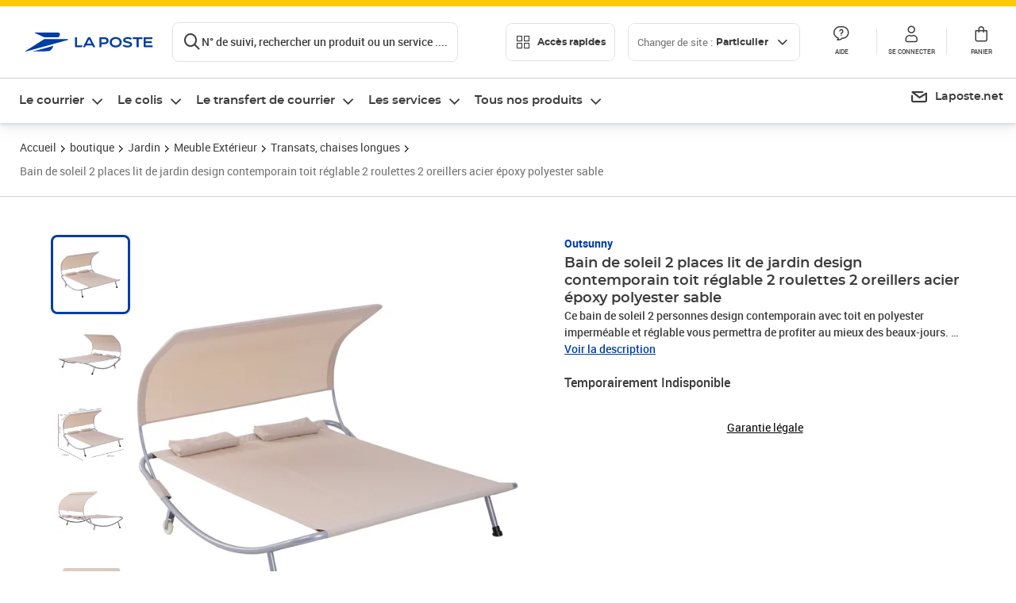

--- FILE ---
content_type: application/javascript; charset=utf-8
request_url: https://try.abtasty.com/5714a31785e8fb2356ca3d1bd25e4a43/main.c56663b2f105114b98d1.js
body_size: 138827
content:
(globalThis.webpackChunktag=globalThis.webpackChunktag||[]).push([[8792],{20(e,t,a){"use strict";a.d(t,{A5:()=>c,h3:()=>r,ho:()=>s,ws:()=>f});var n=a(7386),i=a(2484);function o(e,t,a){const i=((0,n.E)()||{})[`${e}`]||[],o=i.length;return i.map(e=>{const n=function(e,t,a){const n=t||50;return e*(n/100)+(100-n)/a}(e.traffic,a,o),i=function(e,t){return e*((t||100)/100)}(n,t);return{...e,traffic:i}})}function r(e,t,a){return o(e,t,a).filter(({id:e})=>e!==n.Cy)}function c(e,t,a){return o(e,t,a).find(({id:e})=>e===n.Cy)}const d="ABTastyPreviousDynamicAllocation",s=e=>JSON.parse(i.Ks.getItem(i.Sd,d)||"{}")[e]||null,f=(e,t)=>{const a={...JSON.parse(i.Ks.getItem(i.Sd,d)||"{}"),[e]:t};i.Ks.setItem(i.Sd,d,JSON.stringify(a))}},88(e,t,a){"use strict";a.d(t,{DC:()=>d,Qm:()=>s,Yx:()=>i,fm:()=>o,nf:()=>r,to:()=>c});a(648);var n=a(2484);function i(e,t,a=100){!0===e()?t():setTimeout(()=>{i(e,t,a)},a)}function o(e,t=16,a){let n;return new Promise((i,o)=>{const r=()=>e()?i(!0):n=setTimeout(r,t);r(),a&&setTimeout(()=>{clearTimeout(n),o(!0)},a)})}function r(e,t,a){e===n.b1?sessionStorage.setItem(t,a):localStorage.setItem(t,a)}function c(e,t){return e===n.b1?sessionStorage.getItem(t):localStorage.getItem(t)}function d(e,t){e===n.b1?sessionStorage.removeItem(t):localStorage.removeItem(t)}function s(e){window.addEventListener("pageshow",t=>{t.persisted&&e()})}},108(e,t){"use strict";var a,n;t.gp=t.Ey=void 0,function(e){e.anyCookie="any_cookie",e.customJs="custom_js",e.didomi="didomi",e.disabled="disabled",e.specificCookie="specific_cookie",e.thirdParty="third_party",e.userAction="user_action",e.customEvent="custom_event",e.shopify="shopify"}(a||(t.Ey=a={})),function(e){e[e.test=1]="test",e[e.perso=2]="perso",e[e.redirection=4]="redirection",e[e.aa=8]="aa",e[e.patch=16]="patch",e[e.rm_no_private_data=32]="rm_no_private_data",e[e.rm_private_data=64]="rm_private_data"}(n||(t.gp=n={}))},117(e,t,a){"use strict";a.d(t,{X:()=>r});var n=a(721),i=a(427);const o=(0,n.c)((e,t)=>null==t||t!=t?e:t),r=(0,n.c)((e,t,a)=>o(e,(0,i.A)(t,a)))},271(e,t,a){var n={"./accountJs.js":9595,"./campaign-js-1508755.js":2445,"./campaign-js-1508756.js":388,"./campaign-js-1508757.js":6059,"./campaign-js-1508758.js":5242,"./campaign-js-1512711.js":3864,"./campaign-js-1512712.js":7153,"./campaign-js-1512713.js":9266,"./campaign-js-1512714.js":5227,"./campaign-js-1512717.js":366,"./campaign-js-1512718.js":1239,"./campaign-js-1512719.js":736,"./campaign-js-1512720.js":4016,"./campaign-js-1512721.js":2791,"./campaign-js-1544003.js":3087,"./campaign-js-1544675.js":2228,"./campaign-js-1544676.js":4285,"./campaign-js-1553488.js":4998,"./campaign-js-1553571.js":573,"./campaign-js-1561261.js":9522,"./campaign-js-1561262.js":6319,"./custom-analytics-820.js":542,"./integration-datalayer-1.js":9823,"./integration-pull-20.js":2624,"./integration-push-18.js":9314,"./trigger-js-1ba14792-0ee0-41ca-8ae3-2b959468dc7a.js":4991,"./trigger-js-83b86d3d-97ee-42be-9ef3-f1215f119989.js":2856,"./trigger-js-8f687b6e-75ab-43d9-91ea-d5063b57e30b.js":7389,"./trigger-js-e480d5d9-3105-4e41-ba15-1ef44e45c3a7.js":419,"./trigger-js-f4017c32-70b9-452f-bec1-c5f668bad328.js":7080,"./variation-js-1937002-6135844.js":1657,"./widgets/@abtasty/drawer/0.0/index.js":9773,"./widgets/@abtasty/time-spent-on-page/3.1/index.js":1e3};function i(e){return o(e).then(a)}function o(e){return Promise.resolve().then(()=>{if(!a.o(n,e)){var t=new Error("Cannot find module '"+e+"'");throw t.code="MODULE_NOT_FOUND",t}return n[e]})}i.keys=()=>Object.keys(n),i.resolve=o,i.id=271,e.exports=i},366(e,t,a){"use strict";a.r(t),a.d(t,{code:()=>n});const n=(e,t,a)=>{setTimeout(()=>{document.querySelector(".ab-animco-1512716 .animco__wrapper")?document.querySelector(".ab-animco-1512716 .animco__wrapper").addEventListener("click",function(){pa.sendEvent("self_promotion.click",{index:2,onsitead_campaign:"perso_poc_cdp_livre_blanc__expert_hp_pro_non_connectee_animco_1",onsitead_format:"AnimcoResponsiveBannerComponent",onsitead_type:"Self promotion",autopromo_gamme:"colis",site_1:tc_vars.site||siteForced,site_level2:site_level2_forced,usage:tc_vars.usage})}):document.querySelector(".animco__wrapper").addEventListener("click",function(){pa.sendEvent("self_promotion.click",{index:2,onsitead_campaign:"perso_poc_cdp_livre_blanc_hp_pro_non_connectee_animco_1",onsitead_format:"AnimcoResponsiveBannerComponent",onsitead_type:"Self promotion",autopromo_gamme:"colis",site_1:tc_vars.site||siteForced,site_level2:site_level2_forced,usage:tc_vars.usage})})},1e3)}},388(e,t,a){"use strict";a.r(t),a.d(t,{code:()=>n});const n=(e,t,a)=>{const n=new MutationObserver(()=>{document.querySelector("#main .fullbanner__container")&&(document.querySelector("#main .fullbanner__container").addEventListener("click",()=>{pa.sendEvent("self_promotion.click",{index:2,onsitead_campaign:"perso_poc_cdp_livre_blanc_liste_contenus_part",onsitead_format:"FullBannerComponent",onsitead_type:"Self promotion",autopromo_gamme:"colis",site_1:tc_vars.site||siteForced,site_level2:site_level2_forced,usage:tc_vars.usage})}),n.disconnect())});n.observe(document.querySelector("body"),{childList:!0,subtree:!0,attributes:!0})}},419(e,t,a){"use strict";a.r(t),a.d(t,{code:()=>n});const n=(e,t,a)=>{const n=localStorage.getItem("mfb.actor.beta.s.session__Mfb_ud");if(!n)return!1;try{const e=JSON.parse(n);return e.type_profil&&e.type_profil.includes("expediteur")}catch(e){return console.error("Error parsing localStorage data:",e),!1}}},427(e,t,a){"use strict";a.d(t,{A:()=>n});const n=(0,a(721).c)((e,t)=>e.reduce((e,t)=>e?e[t]:void 0,t))},542(e,t,a){"use strict";a.r(t),a.d(t,{code:()=>n});const n=(e,t,a)=>{var n=setInterval(function(){if("undefined"!=typeof pa){clearInterval(n);var e=setInterval(function(){void 0!==window.properties&&(clearInterval(e),pa.sendEvent("mv_test.display",Object.assign({},window.properties,{mv_creation:a.campaignData.variationName,mv_test:a.campaignData.campaignName,abtasty_visitor_id:window.ABTasty.visitor.id})))},100)}},100)}},573(e,t,a){"use strict";a.r(t),a.d(t,{code:()=>n});const n=(e,t,a)=>{!function(){var e='.animco.animco--trio[data-ab-tasty-moved="1"]',t={index:2,onsitead_campaign:"perso_colis-us_suivi_PRO-Panier_Colis_US",onsitead_format:"AnimcoResponsiveBannerComponent",onsitead_type:"Self promotion",autopromo_gamme:"services",site_1:window.tc_vars&&window.tc_vars.site?window.tc_vars.site:window.siteForced,site_level2:window.site_level2_forced,usage:window.tc_vars&&window.tc_vars.usage?window.tc_vars.usage:void 0};function a(e,t){"number"!=typeof t&&(t=8e3);var a=Date.now();!function n(){try{if(window.pa&&"function"==typeof window.pa.sendEvent)return e()}catch(e){return}Date.now()-a>t||setTimeout(n,100)}()}function n(e,t){if(!e)return null;if(e.closest)return e.closest(t);for(;e&&1===e.nodeType;){var a=e.matches||e.msMatchesSelector||e.webkitMatchesSelector;if(a&&a.call(e,t))return e;e=e.parentElement||e.parentNode}return null}function i(e){return!(!e||"string"!=typeof e||0===e.indexOf("javascript:")||"#"===e)}function o(o){var r=o.target;if(r&&r.closest){var c=n(r,e);if(c){var d=n(r,".animco__link, .animco__wrapper--clickable")||c;if(d){var s,f=function(e){if(!e)return null;var t=n(e,"a");return!t&&e.querySelector&&(t=e.querySelector("a")),t||null}(d),l=f&&f.getAttribute?f.getAttribute("href"):null;if(i(l)&&o.preventDefault(),o.stopPropagation(),"function"==typeof o.stopImmediatePropagation&&o.stopImmediatePropagation(),(s=c).__pa_click_sent__||(s.__pa_click_sent__=!0,a(function(){try{window.pa.sendEvent("self_promotion.click",t)}catch(e){}})),i(l)){var u=function(){try{window.location.href=l}catch(e){}};setTimeout(u,120),window.addEventListener("pagehide",u,{once:!0})}}}}}function r(e){var t=e.target;t&&t.closest&&n(t,'.animco.animco--trio:not([data-ab-tasty-moved="1"])')&&(e.preventDefault(),e.stopPropagation(),"function"==typeof e.stopImmediatePropagation&&e.stopImmediatePropagation())}function c(e){try{!function(e){if(!e.__pa_display_tracked__){if(!("IntersectionObserver"in window))return e.__pa_display_tracked__=!0,a(function(){try{window.pa.sendEvent("self_promotion.display",t)}catch(e){}});new IntersectionObserver(function(e,n){for(var i=0;i<e.length;i++){var o=e[i];o.isIntersecting&&(n.unobserve(o.target),o.target.__pa_display_tracked__||(o.target.__pa_display_tracked__=!0,a(function(){try{window.pa.sendEvent("self_promotion.display",t)}catch(e){}})))}},{threshold:.15}).observe(e)}}(e)}catch(e){}}function d(){for(var t=document.querySelectorAll(e),a=0;a<t.length;a++)c(t[a])}function s(){window.MutationObserver&&new MutationObserver(function(t){for(var a=0;a<t.length;a++)for(var n=t[a].addedNodes||[],i=0;i<n.length;i++){var o=n[i];if(o&&1===o.nodeType){var r=o.matches||o.msMatchesSelector||o.webkitMatchesSelector;if(r&&r.call(o,e))c(o);else if(o.querySelectorAll)for(var d=o.querySelectorAll(e),s=0;s<d.length;s++)c(d[s])}}}).observe(document.documentElement,{childList:!0,subtree:!0})}function f(){document.addEventListener("click",o,!0),document.addEventListener("click",r,!0)}"loading"===document.readyState?document.addEventListener("DOMContentLoaded",function(){d(),s(),f()}):(d(),s(),f())}()}},602(e,t,a){"use strict";a.r(t),a.d(t,{mainTag:()=>d});var n=a(648),i=a(1134),o=a(8353),r=a(6381),c=a(5216);const d=e=>{(new r.k).initCustomEventState();const t=(0,i.yn)();(function(){try{const{accountIframeException:e,identifier:t}=(0,i.F5)();if(!e&&window.top!==window.self&&"object"==typeof window.top?.ABTasty&&window.top.ABTasty.accountData.accountSettings.identifier===t)return!1}catch(e){}return!0})()&&((0,n.fH)("Starting execution...",t),(0,o.FZ)(t),(0,c.Jr)()&&(0,c.i9)()(e))}},653(e,t,a){"use strict";a.d(t,{V:()=>n});const n="ABTastyVisitorId"},668(e,t,a){"use strict";a.d(t,{a:()=>i});var n=a(9225);const i=function(){const e={};return(t,a=!1)=>{if(!a&&e[t])return e[t];const i=n.Hu.getCampaignsDatas().reduce((e,a)=>{const n=a.audienceSegment?.map(e=>e.targeting_groups).flat();if(n&&n?.length>0){const a=n.map(({targetings:e})=>{const a=e.find(({targeting_type:e})=>e===t);return a?.conditions||[]}).filter(e=>!!e).reduce((e,t)=>e.concat(t),[]);return[...e,...a]}return e},[])||[];return e[t]=i,i}}()},721(e,t,a){"use strict";function n(e,t=[]){return(...a)=>{const i=e.length,o=e=>"__missing__"===e,r=t.map(e=>o(e)&&a.length>0?a.shift():e).concat(a);return r.filter(e=>!o(e)).length<i?n(e,r):e(...r)}}a.d(t,{c:()=>n})},736(e,t,a){"use strict";a.r(t),a.d(t,{code:()=>n});const n=(e,t,a)=>{new MutationObserver(()=>{document.querySelector(".ab-banner-1512716")&&!document.querySelector(".ab-banner-1512716").classList.contains("ab-tracker")&&(document.querySelector(".ab-banner-1512716").classList.add("ab-tracker"),document.querySelector(".ab-banner-1512716").addEventListener("click",function(){pa.sendEvent("self_promotion.click",{index:2,onsitead_campaign:"perso_poc_cdp_livre_blanc_expert_pages_contenus_pro",onsitead_format:"FullBannerComponent",onsitead_type:"Self promotion",autopromo_gamme:"colis",site_1:tc_vars.site||siteForced,site_level2:site_level2_forced,usage:tc_vars.usage})}))}).observe(document.querySelector("body"),{childList:!0,subtree:!0,attributes:!0})}},918(e,t,a){"use strict";a.d(t,{k:()=>i});var n=a(648);function i(e,{attributes:t,callback:a}={}){if(!e)return void(0,n.vV)('appendScript called with missing "src" parameter');const i=document.getElementsByTagName("head")[0],o=document.createElement("script");return a&&(o.onload=a),o.setAttribute("type","text/javascript"),o.setAttribute("src",e),t&&Object.entries(t).forEach(([e,t])=>{o.setAttribute(e,t)}),i.appendChild(o),o}},934(e,t,a){"use strict";a.d(t,{li:()=>H,Xp:()=>V,BA:()=>M,z:()=>L,PA:()=>F});var n=a(648),i=a(4721),o=a(3308),r=a(9225),c=a(5567),d=a(3595),s=a(1134),f=a(6257),l=a(668);const u=(e=0)=>{const t=(new f.x).getActionTrackings()||[];return(0,l.a)(o.ACTION_TRACKING).reduce((a,{id:n,value:i})=>t.find(({name:t,time:a})=>t===i&&a>=e)?[...a,n]:a,[])};var b=a(6018),g=a(3346),m=a(7426),p=a(2484);const h="ABTastyVisitorHistory",y={timeout:3e3,timeoutName:"visitorHistoryFetch",route:"https://dcinfos-cache.abtasty.com/v1/targetings/clients/{clientID}/visitors/{visitorID}"},v=(()=>{const e={};return async(t,a,i=!1)=>{if(i&&Object.keys(e).forEach(t=>delete e[t]),e.visitorHistory)return e.visitorHistory;if(!p.Ks.getItem(p.b1,h)){if(e.request)return e.request;{const i=t=>{(0,d.g)(t)||p.Ks.setItem(p.b1,h,JSON.stringify(t)),e.visitorHistory=t};return e.request=(async(e,t)=>{const a=(()=>{try{return new AbortController}catch(e){(0,n.FF)("Cannot create AbortController.",e)}})(),i=setTimeout(()=>{a?.abort(),(0,n.FF)("Call to Visitor History service timeout. Audience segment criteria are going to reject visitor.")},y.timeout);(0,m.Dk)(y.timeoutName,i);const o=y.route.replace("{clientID}",e).replace("{visitorID}",t);return(0,g.J)(o,{signal:a?.signal,priority:"high"}).then(e=>{switch((0,m.fD)(y.timeoutName),e.status){case 200:return e.json();case 204:return{};default:return}}).catch(e=>{"AbortError"!==e.name&&(0,n.vV)(`Error while fetching Visitor History data: ${e}`)})})(t,a),e.request.then(e=>(i(e),e))}}try{return e.visitorHistory=JSON.parse(p.Ks.getItem(p.b1,h)),e.visitorHistory}catch(e){return void(0,n.FF)(`Error while parsing Visitor History data from sessionStorage: ${e}`)}}})();var w=a(9720),_=a(8987),T=(a(9578),a(88)),S=a(653),E=a(3621),C=a(117);const I=async(e,t)=>{const a=await(async e=>{const t=new TextEncoder,a=await crypto.subtle.digest("SHA-256",t.encode(e));return[...new Uint8Array(a,1,8)].map(e=>e.toString(36).padStart(2,"0")).join("")})(`${e}${t}`);return p.Ks.setItem(p.b1,S.V,a),a};a(7471),a(4502),a(2845);const A=e=>{const{type:t,name:a}=e;switch(t){case E.f.Cookie:case E.f.LocalStorage:const n=t===E.f.Cookie?_.A.get(a):p.Ks.getItem(p.Sd,a),i=e.regex;if(!(0,d.g)(n)&&i&&i.length>0){const e=new RegExp(i).exec(n);return!(0,d.g)(e)&&e.length>1?e[1]:""}return n||"";case E.f.JSVariable:const o=(e=>{const t=e.replace(/^window./,"").split(".");return(0,C.X)(void 0,t,window)})(a);if(!["string","number"].includes(typeof o)){throw new Error(`Value of ${a} is not a valid format. Expecting string or number, receiving ${typeof o}.`)}return o||"";default:return""}},k=async()=>{try{const e=(0,T.to)(p.b1,S.V);if((0,d.g)(e)){const{byoidConfig:e,identifier:t}=(0,s.F5)();if(!e)return"";const a=await(e=>new Promise((t,a)=>{let n=0;const i=setInterval(()=>{try{n++;const o=A(e);if(o)return clearInterval(i),t(o);if(n>=10)return clearInterval(i),a("")}catch(e){return clearInterval(i),a(e)}},50)}))(e);return(0,d.g)(a)||0===a.length?"":I(a,t)}return e||""}catch(e){return(0,n.vV)("There was an issue while getting visitor Id using BYOID configuration.",e),""}};var O=a(2538),P=a(8445),D=a(9467),j=a(5066);const R=(e,t)=>async(a,n)=>{const i=(0,D.d)(e,a);if(!(0,d.g)(n)&&i){const e=(0,r.iE)(a);return await(0,j.h)(e,t,{},{},e.getParentId(),!1)===n}return i},N=()=>({actionTrackingConditionsId:[],campaignExpositionConditionsId:[],firstSessionTimestamp:Date.now(),lastSessionTimestamp:-1,numberOfSessions:1}),B=async()=>{if((0,O.e)()){return(e=>{const{identifier:t}=(0,s.F5)();return async()=>{const a=await k(),n=await v(t,a),i=e=>!(0,d.g)(n)&&!(0,d.g)(n[e]),r=i(`${o.SESSION_NUMBER}`)?n[o.SESSION_NUMBER]+1:N().numberOfSessions;return{actionTrackingConditionsId:[...i(`${o.ACTION_TRACKING}`)?n[o.ACTION_TRACKING]:N().actionTrackingConditionsId,...u(e)],campaignExpositionConditionsId:[...i(`${o.CAMPAIGN_EXPOSITION}`)?n[o.CAMPAIGN_EXPOSITION]:N().campaignExpositionConditionsId,...await(0,b.getCampaignExpositionConditionsIdFromHasSeenCampaigns)(R(e,a))],firstSessionTimestamp:i(`${o.DAYS_SINCE_FIRST_SESSION}`)?1e3*n[o.DAYS_SINCE_FIRST_SESSION]:N().firstSessionTimestamp,lastSessionTimestamp:i(`${o.DAYS_SINCE_LAST_SESSION}`)?1e3*n[o.DAYS_SINCE_LAST_SESSION]:N().lastSessionTimestamp,numberOfSessions:r}}})(JSON.parse(p.Ks.getItem(p.b1,P.ok.SESSION_DATA)||"{}")[P.pi.CURRENT_SESSION_TIMESTAMP])}return(e=>async()=>({actionTrackingConditionsId:N().actionTrackingConditionsId,campaignExpositionConditionsId:await(0,b.getCampaignExpositionConditionsIdFromHasSeenCampaigns)((t,a)=>e.hasSeenCampaign(t,a)),firstSessionTimestamp:e.getFirstSessionTimestamp(),lastSessionTimestamp:e.getPreviousSessionTimestamp(),numberOfSessions:e.getNumberOfSessions()}))(await w.bo.build())};var x=a(977);const $={};{const{deviceTargeting:e}=a(7768);$[o.DEVICE]=()=>e}{const{ipTargeting:e}=a(5152);$[o.IP]=()=>e}{const{datalayerTargeting:e}=a(4263);$[o.DATALAYER]=()=>e}{const{campaignExpositionTargeting:e}=a(6018);$[o.CAMPAIGN_EXPOSITION]=async()=>e(await B())}{const{codeTargeting:e}=a(9263);$[o.CODE]=()=>e}{const{customVariableTargeting:e}=a(3046);$[o.CUSTOM_VARIABLE]=()=>e}{const{pageViewTargeting:e}=a(1924);$[o.PAGE_VIEW]=()=>e}{const{integrationsProviderTargeting:e}=a(2968);$[o.PROVIDERS]=()=>e}function M(e){return r.Hu.getGlobalCampaignsInfos().needIPFetch.indexOf(e)>-1}function V(e){return r.Hu.getGlobalCampaignsInfos().needGeolocFetch.indexOf(e)>-1}function L(e){return r.Hu.getGlobalCampaignsInfos().needUAParserFetch.indexOf(e)>-1}function H(e){return r.Hu.getGlobalCampaignsInfos().needAdBlockDetection.indexOf(e)>-1}const F=e=>async(t,a,n)=>{if(r.Hu.updatePublicTargetingAudienceMode(t),n&&n?.length){const i=n.map((a,n)=>q(e)(t,n,a));return a===x.SC.some?Promise.any(i).catch(()=>!1):Promise.all(i).then(e=>e.every(e=>e)).catch(()=>!1)}return!0},q=e=>async(t,a,o)=>{if(void 0===o||null==o.targeting_groups||0===o.targeting_groups.length)return Promise.resolve(!0);const d=o.is_segment?i.fh:i.ih,s=(await Promise.all(o.targeting_groups.map(async i=>(await Promise.all(i.targetings.map(async s=>{const{targeting_type:f,success:l}=s;let u=void 0===l||l;if(!(0,c.PG)(f)||void 0===l){const l=await($[f]?.(e));if("function"==typeof l)return u=await l(s,t.id,i.position,i.id),(0,c.uG)(s,u),r.Hu.updatePublicTargetingData(t.id,s,u,d,i.position,a,o.name),u;n.FF("Cannot apply targeting",s),(0,c.uG)(s,u),r.Hu.updatePublicTargetingData(t.id,s,u,d,i.position,a,o.name)}return u}))).every(Boolean)))).some(Boolean);return n.NI("Applying audience",o," for ",t,"result = ",s),s?Promise.resolve(s):Promise.reject(s)}},977(e,t){"use strict";var a,n,i,o,r,c;t.SC=t.Vd=t.fH=t.JP=t.qA=t.cz=void 0,function(e){e.aa="aa",e.ab="ab",e.multipage="multipage",e.multivariate="multivariate",e.mastersegment="mastersegment",e.subsegment="subsegment"}(a||(t.cz=a={})),function(e){e.simplePersonalization="sp",e.multipagePersonalization="mpp",e.multiexperiencePersonalization="mep",e.patch="patch",e.multipageTest="mpt",e.multivariate="mvt"}(n||(t.qA=n={})),function(e){e.aaTest="aa",e.redirection="redirection",e.patch="patch"}(i||(t.JP=i={})),function(e){e.any="any",e.once="once",e.oncePerSession="once_per_session",e.regular="regular"}(o||(t.fH=o={})),function(e){e.day="day",e.week="week",e.session="session"}(r||(t.Vd=r={})),function(e){e.all="all",e.some="some"}(c||(t.SC=c={}))},1e3(e,t,a){"use strict";a.r(t),a.d(t,{code:()=>n});const n=(e,t,a,n,i,o,r,c,d,s)=>{try{!function(){const e="abtasty_executedCampaign",t=e=>{const t=(()=>{if(Object.prototype.hasOwnProperty.call(top,"ABTastyEditor")||(()=>{const e=!!document.getElementById("ABTastyPreviewBar"),t=location.href.includes("ab_project=preview");return e||t})())return!1;const e=ABTasty.getTestsOnPage()[n];return!!e&&Object.keys(e.targetings.qaParameters).length>0})(),a=window.document.cookie.includes("abTastyDebug=")||!0===window.abTastyDebug;if(t||a){const a=(()=>{const e=(()=>{const{type:e}=r;return`${i.replace("@abtasty/","")}${e?`_${e}`:""}`})();return`${e.charAt(0).toUpperCase()}${e.slice(1)}`.split("-").join(" ")})();window.console.log(`%c${a} - ${t?"QA":"Debug"} Mode for campaign ${n} %c ${e}`,"background-color: #D6FF01; color: #3100be; padding: 3px 0 3px 10px; border-radius: 5px 0 0 5px; font-weight: bold;","background-color: #3100be; color: white; padding: 3px 10px 3px 0; border-radius: 0 5px 5px 0;")}};var a=[],o=function(){t("Widget launch"),r.actiontracking.forEach(function(e){var i,o,r,c=e.name,d=e.from;i=c,o=1e3*parseInt(d,10),r=setTimeout(function(){return function(e){ABTastyEvent(e,null,n),t('Goal "'.concat(e,'" sent to test ').concat(n,"."))}(i)},o),a.push(r)})},c=function(){a.forEach(function(e){return clearTimeout(e)}),a=[]},d=function(e){e.detail.campaignId===n&&(c(),o(),f())},s=function(){window.removeEventListener(e,d),c(),window.addEventListener(e,d)},f=function(){return document.addEventListener("abtasty_resetActionTracking",s,{once:!0})};o(),f()}()}catch(e){console.log("AB Tasty: error while executing widget for test "+n,i,o,e)}}},1134(e,t,a){"use strict";a.d(t,{$E:()=>p,AU:()=>h,B9:()=>v,Bz:()=>y,F5:()=>f,Fc:()=>o,Ue:()=>g,Ut:()=>r,VZ:()=>m,bA:()=>u,c4:()=>l,cR:()=>b,iN:()=>d,m_:()=>s,yn:()=>c});var n=a(9225);const i={accountLevelTrackings:{click:[{name:"Click vignette HP Part ALL Campaign",selector:"#main .animco:nth-of-type(2) .lp-picture__full-width"}]},accountSettings:{id:41764,identifier:"5714a31785e8fb2356ca3d1bd25e4a43",accountName:"La Poste",frameworkVersion:"next",pack:"premium",quota:0,useChina:!1,toleranceParams:[],toleranceRegex:null,omnitureIntegration:0,accountIframeException:!1,runAsThread:!1,addJquery:!0,jqueryVarName:"$",ajaxAutoReload:!0,excludeIE:!0,hashMrasnAllowed:!0,globalCodeOnDocReady:!1,customCookieDomain:null,customCookiePath:"/",isSecureCookie:!1,oneVisitorOneTest:!1,cookieLifespan:13,waitForConsent:{data:{name:"TC_priv_Perso",value:"true",condition:"1"},campaignRestrictions:{test:!0,perso:!0,redirection:!0,aa:!0,patch:!1,rm_no_private_data:!0,rm_private_data:!1},mode:"specific_cookie"},storageMode:"cookies",datalayerVariable:"tc_vars",datalayerMaxToSend:100,tealiumAccountName:null,tealiumProfileName:null,apiTokenWeborama:null,getAlwaysWeborama:!0,kruxNamespace:null,cookielessEnabled:!1,byoidConfig:!1,emotionsAiPack:"light",recoAndMerchId:"1037",wandzAiId:null,sampling:100,authorizedDomains:["laposte.fr"],ferAccountId:null},accountRights:{recoAndMerchEnabled:!0,wandzAiEnabled:!1},tests:{1139697:{name:"Achats - Inclus colis + 30",traffic:100,type:"ab",sub_type:"ab",parentID:0,dynamicTrafficModulation:50,dynamicTestedTraffic:100,priority:0,size:2,mutationObserverEnabled:!1,displayFrequencyType:"any",codeOnDomReady:!0,isHashAllocationEnabled:!1,m2eStartRange:0,segmentMode:"some",triggerMode:"some",languageState:"legacy",scopes:{urlScope:[{include:!0,condition:10,value:"https://www.laposte.fr/"}],testId:1139697,qaUrlParameterEnabled:!1},customAnalytics:[{id:820,enabled:!0}],audienceTrigger:[{name:"Achats - Inclus les achats colis avec date +30 ",id:"94e118b7-b43d-4b78-8360-be0876f96f3c",targeting_groups:[{position:0,id:"f4017c32-70b9-452f-bec1-c5f668bad328",targetings:[{id:"730b68c8-c645-4fb1-a91d-1821226f4cdf",operator:"auto",position:0,conditions:[{id:"5e819c73-3eae-4d86-9066-93c8e3a298ea",isAsync:!1}],targeting_type:40}]}],is_segment:!1}],campaignHash:"579cc919fd279176e02bd708ddfcba18",id:1139697,additionalType:"aa",isAsync:!0,asyncVariationInfoById:{1411982:{id:1411982,traffic:100,name:"Variation 1"}},runWithoutConsent:!0},1143254:{name:"Achats - Inclus Reex +30 ",traffic:100,type:"ab",sub_type:"ab",parentID:0,dynamicTrafficModulation:50,dynamicTestedTraffic:100,priority:0,size:2,mutationObserverEnabled:!1,displayFrequencyType:"any",codeOnDomReady:!0,isHashAllocationEnabled:!1,m2eStartRange:0,segmentMode:"some",triggerMode:"some",languageState:"legacy",scopes:{urlScope:[{include:!0,condition:10,value:"https://www.laposte.fr/"}],testId:1143254,qaUrlParameterEnabled:!1},customAnalytics:[{id:820,enabled:!0}],audienceTrigger:[{name:"Achats - Inclus reex(mob) avec date 30+",id:"51bff7b2-d37d-4448-a6fc-c035616a8f12",targeting_groups:[{position:0,id:"1ba14792-0ee0-41ca-8ae3-2b959468dc7a",targetings:[{id:"9e825660-bc4d-4718-b009-0df4062970d8",operator:"auto",position:0,conditions:[{id:"2248b0ae-a78c-4b4a-bc68-8fd51000823e",isAsync:!1}],targeting_type:40}]}],is_segment:!1}],campaignHash:"a4ec94016f37095e9a3f89a5984d97eb",id:1143254,additionalType:"aa",isAsync:!0,asyncVariationInfoById:{1416561:{id:1416561,traffic:100,name:"Variation 1"}},runWithoutConsent:!0},1148441:{name:"[AA] [cookie] Intentionniste déménagement Phoenix",traffic:100,type:"ab",sub_type:"ab",parentID:0,dynamicTrafficModulation:50,dynamicTestedTraffic:100,priority:0,size:6,mutationObserverEnabled:!1,displayFrequencyType:"any",codeOnDomReady:!0,isHashAllocationEnabled:!1,m2eStartRange:0,segmentMode:"all",triggerMode:"all",languageState:"legacy",scopes:{urlScope:[{include:!0,condition:10,value:"https://www.laposte.fr/"}],testId:1148441,qaUrlParameterEnabled:!1},customAnalytics:[{id:820,enabled:!0}],audienceTrigger:[{name:"Trigger - Intentionniste déménagement Phoenix",id:"e7719b19-0b42-4356-a8e5-fb195300dc47",targeting_groups:[{position:0,id:"704ee519-b655-406d-86bf-b8107a9a92ba",targetings:[{checkMode:"periodic",checkLatency:100,id:"033301cd-e67c-402d-bd17-951dbd4e00b4",operator:"or",position:0,conditions:[{id:"2a471ebe-93af-4d4c-9cbf-1561783e6bdd",datalayer_key:"page_name",condition:1,value:["part_comment_faire_suivre_courrier_nouvelle_adresse","part_tarifs_transfert_courrier","part_comment_faire_suivre_courrier_apres_demenagement","part_comment_faire_transfert_courrier_temporaire","part_fonctionnement_reexpedition_courrier","part_comment_faire_suivre_courrier_chez_un_ami","part_activation_en_ligne_transfert_courrier","part_absence_comment_faire_suivre_courrier_vacances","choix_option","offre_reex","offre_reex_definitive","renseignement_adresse","choix_identite","offre_reex_temporaire","accueil_reex_definitive","reex_details","accueil_demenagement","reexpedition_definitive_nationale"]}],targeting_type:44},{id:"0bee4cf2-6e53-4e7c-86d3-34e8c3be46fe",operator:"or",position:1,conditions:[{id:"0eca714c-8a3a-4fb9-b88b-4667af01ac07",range:!1,from:"1364746674",to:0,include:!1},{id:"1492774e-ef37-49d8-a045-3dd00e02b7e9",range:!1,from:"3111864342",to:0,include:!1},{id:"2f0ab9db-7b24-407f-8b56-e742fe2c6e59",range:!1,from:"2459175784",to:0,include:!1},{id:"3e92a6aa-87f7-489d-b695-ed9cd803ed3b",range:!1,from:"1364746264",to:0,include:!1},{id:"3e9fe0ce-ecce-4f85-a437-933fcae39898",range:!1,from:"3245178241",to:0,include:!1},{id:"540d50c1-9003-4b1d-96e3-257ec21d7808",range:!1,from:"3000320571",to:0,include:!1},{id:"688af29b-d19f-4142-9639-721c6b1992ad",range:!1,from:"3559646653",to:0,include:!1},{id:"746566f6-822b-478a-aae7-d3ebf0888f29",range:!1,from:"599707363",to:0,include:!1},{id:"7f2e9c23-2d23-4ec4-8ae9-59ec6edb1716",range:!1,from:"1364746673",to:0,include:!1},{id:"8743c398-9cc5-4bd6-a14d-310b83a9e823",range:!1,from:"3000320570",to:0,include:!1},{id:"909bb09a-e893-434e-969d-204601b31307",range:!1,from:"600643368",to:0,include:!1},{id:"90f40538-2d9c-43f7-b188-f2bc82f66d1b",range:!1,from:"1384117513",to:0,include:!1},{id:"a0bce0f4-ec1f-4178-b983-682c573a7f0b",range:!1,from:"3104580678",to:0,include:!1},{id:"b7291979-6116-4614-bc6f-96f154bf7c55",range:!1,from:"172838319",to:0,include:!1},{id:"c038156d-338c-43e8-8855-5c511f6bafbc",range:!1,from:"1364746263",to:0,include:!1},{id:"c2ba8f8d-c1a6-4fed-bc86-bb9b5872e96f",range:!1,from:"3231587506",to:0,include:!1},{id:"d36c2281-be11-4178-8917-8835ac0c5365",range:!1,from:"3254510941",to:0,include:!1},{id:"e50d0301-ac2e-49aa-bd59-89c59147391a",range:!1,from:"3245178240",to:0,include:!1},{id:"e77a7745-3b9a-45af-b59f-a5324e52d608",range:!1,from:"2459204668",to:0,include:!1},{id:"ee1f8682-256b-43b9-b084-b9e8531dd1fa",range:!1,from:"600651987",to:0,include:!1},{id:"f1664e63-28dd-49f7-801d-bec25491d233",range:!1,from:"172838337",to:0,include:!1},{id:"f9dbb4b8-7485-430b-a587-abb1de220102",range:!1,from:"1364746672",to:0,include:!1}],targeting_type:18}]},{position:1,id:"e2e1c6b7-a75f-4ef1-bbc7-e3e070f1f0ff",targetings:[{checkMode:"periodic",checkLatency:100,id:"8bcbbed4-8ee9-4050-b01e-c4c93bf7525b",operator:"or",position:0,conditions:[{id:"350fe74d-04b8-4521-ba09-25479be2fb08",datalayer_key:"page_name",condition:1,value:["part_comment_faire_suivre_courrier_nouvelle_adresse","part_tarifs_transfert_courrier","part_comment_faire_suivre_courrier_apres_demenagement","part_comment_faire_transfert_courrier_temporaire","part_fonctionnement_reexpedition_courrier","part_comment_faire_suivre_courrier_chez_un_ami","part_activation_en_ligne_transfert_courrier","part_absence_comment_faire_suivre_courrier_vacances","part_consofute","part_mkp_promotion_demenagement","part_anim_co_demenagement"]}],targeting_type:44}]}],is_segment:!1}],campaignHash:"1f55f7771b24beb0160619be7f9043d0",id:1148441,additionalType:"aa",isAsync:!0,asyncVariationInfoById:{1423216:{id:1423216,traffic:100,name:"Variation 1"}},runWithoutConsent:!0},1158063:{name:"Achats - Inclus MTEL + 30",traffic:100,type:"ab",sub_type:"ab",parentID:0,dynamicTrafficModulation:50,dynamicTestedTraffic:100,priority:0,size:2,mutationObserverEnabled:!1,displayFrequencyType:"any",codeOnDomReady:!0,isHashAllocationEnabled:!1,m2eStartRange:0,segmentMode:"some",triggerMode:"some",languageState:"legacy",scopes:{urlScope:[{include:!0,condition:10,value:"https://www.laposte.fr/"}],testId:1158063,qaUrlParameterEnabled:!1},customAnalytics:[{id:820,enabled:!0}],audienceTrigger:[{name:"Achats - Inclus les achats mtel avec date +30 ",id:"59704692-a210-433a-aaff-59da8223fd36",targeting_groups:[{position:0,id:"83b86d3d-97ee-42be-9ef3-f1215f119989",targetings:[{id:"c30a72d2-118f-4900-818c-72e4c4a11da2",operator:"auto",position:0,conditions:[{id:"0acfebfa-958b-4e61-9bbe-86c35aa2e2a6",isAsync:!1}],targeting_type:40}]}],is_segment:!1}],campaignHash:"91900afc7486ecd5cb627d6fbbb9afbd",id:1158063,additionalType:"aa",isAsync:!0,asyncVariationInfoById:{1435793:{id:1435793,traffic:100,name:"Variation 1"}},runWithoutConsent:!0},1239903:{id:1239903,name:"[WEB][EC][PRO][Espace client]- lien Afficher Assistance Client NAV",type:"mastersegment",sub_type:"sp",parentID:0,priority:0,children:[1239904],codeOnDomReady:!0,isHashAllocationEnabled:!1,m2eStartRange:0,variations:{1536221:{id:1536221,name:"Variation 1"}}},1239904:{name:"[WEB][EC][PRO][Espace client]- lien Assistance Client - Dupplicate",traffic:100,type:"subsegment",parentID:1239903,dynamicTrafficModulation:50,dynamicTestedTraffic:100,priority:0,size:8,mutationObserverEnabled:!1,displayFrequencyType:"any",codeOnDomReady:!0,isHashAllocationEnabled:!1,m2eStartRange:0,segmentMode:"all",triggerMode:"all",languageState:"legacy",scopes:{urlScope:[{include:!0,condition:10,value:"https://www.laposte.fr/professionnel/espaceclient"},{include:!0,condition:10,value:"https://laposte.fr/professionnel/espaceclient"}],testId:1239904,qaUrlParameterEnabled:!1},widgets:[{id:"4737032f-94e3-4eaa-9396-515323bf822d",version:"2.1",config:'{"visibilityGoals.selector.0":"#custom-link-reclas-link","visibilityGoals.actionTrackingName.0":"Display_link_recla","visibilityGoals":[{"selector":"#custom-link-reclas-link","actionTrackingName":"Display_link_recla"}]}',name:"@abtasty/element-visibility"},{id:"a8f05783-671f-41ae-8984-e8a411c2a7c8",version:"2.1",config:'{"visibilityGoals.selector.0":".custom-link-card","visibilityGoals.actionTrackingName.0":"Display_link_recla_certifie","visibilityGoals":[{"selector":".custom-link-card","actionTrackingName":"Display_link_recla_certifie"}]}',name:"@abtasty/element-visibility"},{id:"d953f302-e221-4a8d-99f9-0c5e5702ee33",version:"2.1",config:'{"visibilityGoals.selector.0":".custom-link-no-card","visibilityGoals.actionTrackingName.0":"Display_link_recla_no_certifie","visibilityGoals":[{"selector":".custom-link-no-card","actionTrackingName":"Display_link_recla_no_certifie"}]}',name:"@abtasty/element-visibility"}],actionTrackings:{mousedown:[{name:"Click_link_recla",selector:"#custom-link-reclas-link"},{name:"Click_link_recla_certifie",selector:".custom-link-card"},{name:"Click_link_recla_no_certifie",selector:".custom-link-no-card"}]},campaignHash:"62f36264c8587c1a121e0ae0d52641d1",id:1239904,additionalType:"patch",isAsync:!0,asyncVariationInfoById:{1536222:{id:1536222,traffic:100,name:"Variation 1"}},runWithoutConsent:!0},1338321:{name:"HP Pro - Réorganisation des blocs",traffic:50,type:"ab",sub_type:"ab",parentID:0,dynamicTrafficModulation:50,dynamicTestedTraffic:100,priority:0,size:7,mutationObserverEnabled:!1,displayFrequencyType:"any",codeOnDomReady:!0,isHashAllocationEnabled:!0,m2eStartRange:0,segmentMode:"some",triggerMode:"some",languageState:"legacy",scopes:{urlScope:[{include:!0,condition:40,value:"https://www.laposte.fr/professionnel"}],ipScope:[{include:!0,to:0,range:!1,from:"2476861560"}],testId:1338321,qaUrlParameterEnabled:!0},customAnalytics:[{id:820,enabled:!0}],audienceTrigger:[{name:"Trigger of the campaign 1338321",id:"19eea27e-e96f-4b5d-be67-879b90f5b246",targeting_groups:[{position:0,id:"cfb6305e-94f9-408f-b48f-bf4e880a2d17",targetings:[{id:"d89fdab7-794e-411f-9f48-505a0a5563e0",operator:"or",position:0,conditions:[{id:"01e3f1c8-a810-4e43-a096-f76857d5b498",range:!1,from:"1364746672",to:"0",include:!1},{id:"0aff74ed-f2bf-4c94-9a5b-89b6710dbdc4",range:!1,from:"1364746264",to:"0",include:!1},{id:"18d2f6ef-6546-4b67-beca-6b2350cf3e54",range:!1,from:"1384117513",to:"0",include:!1},{id:"1a7852ce-867c-40bc-8603-ecf9a3e8f5fe",range:!1,from:"1364746674",to:"0",include:!1},{id:"1c8ea1fc-7da3-49c6-8934-434ea152f8a7",range:!1,from:"3254510941",to:"0",include:!1},{id:"1fdbdb24-8b2c-4255-b362-5ed42998733b",range:!1,from:"3000320570",to:"0",include:!1},{id:"2202a7ce-bbad-4ddc-8cd6-1f5e2027134f",range:!1,from:"3245178240",to:"0",include:!1},{id:"3aeefdb9-d1e9-4bd4-9aef-b09851774535",range:!1,from:"3231587506",to:"0",include:!1},{id:"3e88c920-12a1-42dd-922a-5609ebdc60a0",range:!1,from:"3111864342",to:"0",include:!1},{id:"41f58804-3ec1-46fb-9e19-10ef4f47df93",range:!1,from:"1364746673",to:"0",include:!1},{id:"45dfe431-f50e-4cdd-83a7-99d5c89194eb",range:!1,from:"600643368",to:"0",include:!1},{id:"4b19db6a-69a2-4fb3-8671-cc90eb259268",range:!1,from:"599707363",to:"0",include:!1},{id:"629b2228-e80e-4322-baed-8ce0dc3ba791",range:!1,from:"3000320571",to:"0",include:!1},{id:"88456b6b-4d55-45f2-bbfe-bc2e465b4916",range:!1,from:"2459175784",to:"0",include:!1},{id:"893df634-a447-4edc-96eb-7b4b82b08585",range:!1,from:"1364746263",to:"0",include:!1},{id:"8dcc2e5d-2e52-46d9-a21e-bf107071fbc4",range:!1,from:"3104580678",to:"0",include:!1},{id:"ab236fb3-90a8-42b1-88f7-aafbe1dc6814",range:!1,from:"3245178241",to:"0",include:!1},{id:"c01e8fab-1428-4a3d-aa25-f732b340498f",range:!1,from:"172838337",to:"0",include:!1},{id:"c3628b04-0271-4fbe-acef-0b3440068aa6",range:!1,from:"2459204668",to:"0",include:!1},{id:"d5202828-03fe-403d-9807-e6939070649f",range:!1,from:"600651987",to:"0",include:!1},{id:"e7bfd456-b0e0-41da-b928-aeb9f45ba05d",range:!1,from:"3559646653",to:"0",include:!1},{id:"f5ba9dc9-66dd-45cd-98e1-0c08baab7672",range:!1,from:"172838319",to:"0",include:!1}],targeting_type:18},{id:"d89fdab7-794e-411f-9f48-505a0a5563e0",operator:"or",position:0,conditions:[{id:"01e3f1c8-a810-4e43-a096-f76857d5b498",range:!1,from:"1364746672",to:"0",include:!1},{id:"0aff74ed-f2bf-4c94-9a5b-89b6710dbdc4",range:!1,from:"1364746264",to:"0",include:!1},{id:"18d2f6ef-6546-4b67-beca-6b2350cf3e54",range:!1,from:"1384117513",to:"0",include:!1},{id:"1a7852ce-867c-40bc-8603-ecf9a3e8f5fe",range:!1,from:"1364746674",to:"0",include:!1},{id:"1c8ea1fc-7da3-49c6-8934-434ea152f8a7",range:!1,from:"3254510941",to:"0",include:!1},{id:"1fdbdb24-8b2c-4255-b362-5ed42998733b",range:!1,from:"3000320570",to:"0",include:!1},{id:"2202a7ce-bbad-4ddc-8cd6-1f5e2027134f",range:!1,from:"3245178240",to:"0",include:!1},{id:"3aeefdb9-d1e9-4bd4-9aef-b09851774535",range:!1,from:"3231587506",to:"0",include:!1},{id:"3e88c920-12a1-42dd-922a-5609ebdc60a0",range:!1,from:"3111864342",to:"0",include:!1},{id:"41f58804-3ec1-46fb-9e19-10ef4f47df93",range:!1,from:"1364746673",to:"0",include:!1},{id:"45dfe431-f50e-4cdd-83a7-99d5c89194eb",range:!1,from:"600643368",to:"0",include:!1},{id:"4b19db6a-69a2-4fb3-8671-cc90eb259268",range:!1,from:"599707363",to:"0",include:!1},{id:"629b2228-e80e-4322-baed-8ce0dc3ba791",range:!1,from:"3000320571",to:"0",include:!1},{id:"88456b6b-4d55-45f2-bbfe-bc2e465b4916",range:!1,from:"2459175784",to:"0",include:!1},{id:"893df634-a447-4edc-96eb-7b4b82b08585",range:!1,from:"1364746263",to:"0",include:!1},{id:"8dcc2e5d-2e52-46d9-a21e-bf107071fbc4",range:!1,from:"3104580678",to:"0",include:!1},{id:"ab236fb3-90a8-42b1-88f7-aafbe1dc6814",range:!1,from:"3245178241",to:"0",include:!1},{id:"c01e8fab-1428-4a3d-aa25-f732b340498f",range:!1,from:"172838337",to:"0",include:!1},{id:"c3628b04-0271-4fbe-acef-0b3440068aa6",range:!1,from:"2459204668",to:"0",include:!1},{id:"d5202828-03fe-403d-9807-e6939070649f",range:!1,from:"600651987",to:"0",include:!1},{id:"e7bfd456-b0e0-41da-b928-aeb9f45ba05d",range:!1,from:"3559646653",to:"0",include:!1},{id:"f5ba9dc9-66dd-45cd-98e1-0c08baab7672",range:!1,from:"172838319",to:"0",include:!1}],targeting_type:18}]}],is_segment:!1}],campaignHash:"d55b05655eea26748602d5973fbd8f41",id:1338321,additionalType:"",isAsync:!0,asyncVariationInfoById:{1658760:{id:1658760,traffic:50,name:"Variation 1"}},runWithoutConsent:!0},1341507:{name:"[AA] - Cookie - Acheter PP 180 jours",traffic:100,type:"aa",sub_type:"aa",parentID:0,dynamicTrafficModulation:50,dynamicTestedTraffic:100,priority:0,size:6,mutationObserverEnabled:!1,displayFrequencyType:"any",codeOnDomReady:!0,isHashAllocationEnabled:!0,m2eStartRange:0,segmentMode:"some",triggerMode:"some",languageState:"legacy",scopes:{urlScope:[{include:!0,condition:10,value:"https://www.laposte.fr/"}],testId:1341507,qaUrlParameterEnabled:!1},customAnalytics:[{id:820,enabled:!0}],widgets:[{id:"d9723e38-0e1c-488c-a43d-ca9c615cd555",version:"3.1",config:'{"actiontracking":[{"name":"More than 5 seconds","from":5},{"name":"More than 10 seconds","from":10},{"name":"More than 30 seconds","from":30},{"name":"More than 60 seconds","from":60},{"name":"More than 120 seconds","from":120},{"name":"More than 180 seconds","from":180}],"actiontracking.name.1":"More than 10 seconds","actiontracking.from.1":10,"actiontracking.name.2":"More than 30 seconds","actiontracking.from.2":30,"actiontracking.name.3":"More than 60 seconds","actiontracking.from.3":60,"actiontracking.name.4":"More than 120 seconds","actiontracking.from.4":120,"actiontracking.name.5":"More than 180 seconds","actiontracking.from.5":180}',name:"@abtasty/time-spent-on-page"},{id:"eca059dd-e669-4771-920c-21dfa499b7dc",version:"3.4",config:'{"scrollTarget":"body","customTarget":"","engagementGoal":[{"name":"Scroll 25%","percentage":25},{"name":"Scroll 50%","percentage":50},{"name":"Scroll 75%","percentage":75},{"name":"Scroll 100%","percentage":100}],"engagementGoal.name.0":"Scroll 25%","engagementGoal.percentage.0":25,"engagementGoal.name.1":"Scroll 50%","engagementGoal.percentage.1":50,"engagementGoal.name.2":"Scroll 75%","engagementGoal.percentage.2":75,"engagementGoal.name.3":"Scroll 100%","engagementGoal.percentage.3":100}',name:"@abtasty/scroll-tracking"}],audienceTrigger:[{name:"Trigger of the campaign 1341507",id:"3d683ca8-0b8f-49ba-8fda-a7e42e3eac75",targeting_groups:[{position:0,id:"8bbb9c17-f641-44dd-a975-12b36973cabd",targetings:[{id:"0ed82912-a264-4edb-9262-a3099a155b8e",operator:"or",position:0,conditions:[{id:"046419df-3d51-45d9-af8a-be2781c6030a",range:!1,from:"172838319",to:"0",include:!1},{id:"055664f3-2870-4351-af83-35a9a741c54c",range:!1,from:"599707363",to:"0",include:!1},{id:"0720b2a0-081a-43fa-99e9-ed60c6a44dfb",range:!1,from:"3104580678",to:"0",include:!1},{id:"19083617-3e46-4df2-824c-d1e341e5c8f6",range:!1,from:"1364746264",to:"0",include:!1},{id:"2b6abf24-6b5f-4bbc-a608-a08b0e3e3d29",range:!1,from:"1364746674",to:"0",include:!1},{id:"31087781-5c6f-4d86-8c8e-982f2d32bea0",range:!1,from:"3245178241",to:"0",include:!1},{id:"32a449f0-bc35-40d1-a940-6550abc1fdcd",range:!1,from:"1364746672",to:"0",include:!1},{id:"34b26066-4750-460b-95be-730f7551e442",range:!1,from:"3231587506",to:"0",include:!1},{id:"5000abb3-6bd8-4cbc-b731-214a5090f5ad",range:!1,from:"600643368",to:"0",include:!1},{id:"55ecc764-b937-4d57-af45-5c4e032d0634",range:!1,from:"3245178240",to:"0",include:!1},{id:"576a1489-a434-4f87-807f-5276ba009ff9",range:!1,from:"1384117513",to:"0",include:!1},{id:"7f48bd59-a7c4-464e-a6fe-1e6509e59774",range:!1,from:"600651987",to:"0",include:!1},{id:"98537b1f-858f-4d52-8593-1204d0d4bf23",range:!1,from:"1364746673",to:"0",include:!1},{id:"a1e4b355-c937-4bc9-9ffa-c01e3704bc78",range:!1,from:"172838337",to:"0",include:!1},{id:"a9f63112-dcf8-4a3c-9cef-c2551e44ed6b",range:!1,from:"3000320571",to:"0",include:!1},{id:"bd1aa1d7-70b9-4fc2-b4aa-e6cee63c7a5b",range:!1,from:"3559646653",to:"0",include:!1},{id:"cb6ecbc2-7db5-461f-b641-c42d52e8e957",range:!1,from:"2459175784",to:"0",include:!1},{id:"dd7aac01-dffd-4aeb-982e-4c4b76a7d473",range:!1,from:"3111864342",to:"0",include:!1},{id:"e683ebe6-0e52-4ec1-abe8-f0cd9ccfdb52",range:!1,from:"2459204668",to:"0",include:!1},{id:"f1caad64-01d3-480e-9d10-8c38ad7b7df7",range:!1,from:"1364746263",to:"0",include:!1},{id:"f33f93a0-244f-48b1-ac78-75c64d0e5460",range:!1,from:"3254510941",to:"0",include:!1},{id:"ffc6c1e0-25e5-4d45-becc-691796202e40",range:!1,from:"3000320570",to:"0",include:!1}],targeting_type:18}]}],is_segment:!1}],audienceSegment:[{name:"Achat PP Part Timbre",id:"04a2e16d-d06e-4b30-b9b0-cd807a4b5016",targeting_groups:[{position:0,id:"4dd2e7f9-76b6-4ab4-9fa7-60e67caa5e4e",targetings:[{id:"6087eb3a-2942-4b08-8033-742539a25849",operator:"or",position:0,conditions:[{id:"034e1c36-a508-4512-a847-5b8cf9dc4e2c",segment_name:"CDP - Achat - Part - PP TIMBRES - Last 180 days",value:null,db_name:"tagCommander",secondary_value:null,condition:1,include:!0}],targeting_type:53}]}],is_segment:!0}],campaignHash:"75951780c49138508bc7496c367fa8b0",id:1341507,additionalType:"",isAsync:!0,asyncVariationInfoById:{1662823:{id:1662823,traffic:100,name:"Variation 1"}},runWithoutConsent:!0},1343694:{name:"[AA] - Cookie - Collectionneur - BASE AB TEST",traffic:100,type:"ab",sub_type:"ab",parentID:0,dynamicTrafficModulation:50,dynamicTestedTraffic:100,priority:0,size:4,mutationObserverEnabled:!1,displayFrequencyType:"any",codeOnDomReady:!0,isHashAllocationEnabled:!0,m2eStartRange:0,segmentMode:"some",triggerMode:"some",languageState:"legacy",scopes:{urlScope:[{include:!0,condition:40,value:"https://www.laposte.fr/"}],testId:1343694,qaUrlParameterEnabled:!1},customAnalytics:[{id:820,enabled:!0}],audienceTrigger:[{name:"Trigger - Collectionneur",id:"8e8acf26-5352-44d6-93e0-889d9f598cfe",targeting_groups:[{position:0,id:"ed426c01-2e91-44c1-9e5f-2ee8670c6c88",targetings:[{checkMode:"periodic",checkLatency:100,id:"8923ba84-dc5e-4e93-979f-84aa5ee43f8a",operator:"or",position:0,conditions:[{id:"e655477a-c741-48ab-8be6-38748661a9df",datalayer_key:"dlg_client_collection",condition:1,value:["1"]}],targeting_type:44}]},{position:1,id:"2a49da3d-7bc9-4016-8836-5d654306fb96",targetings:[{id:"7b0043e1-5714-4e41-96be-89949408b9d5",operator:"auto",position:0,conditions:[{id:"04f64984-cb2e-44bf-b528-57b179412f67",condition:1,value:"https://www.laposte.fr/pp/carnet-de-12-timbres-one-piece-lettre-verte/p/1125483",count:1,include:!0},{id:"0d8370c0-f23d-45f0-8cc6-ea505c7234e0",condition:1,value:"https://www.laposte.fr/pp/c/beaux-timbres",count:1,include:!0},{id:"1b52ebee-171f-48ea-abd0-56f6fece03e1",condition:1,value:"https://www.laposte.fr/boutique/c/notre-dame-de-paris",count:1,include:!0},{id:"39d854e8-2ad8-4ce1-8194-3ca705d51f00",condition:1,value:"https://www.laposte.fr/pp/c/timbres",count:1,include:!0},{id:"3dcd6952-9c5f-482a-802b-4dcf2d661b86",condition:10,value:"monnaie",count:1,include:!0},{id:"99393f56-0b1a-464d-a895-85ea63725500",condition:10,value:"https://www.laposte.fr/pp/collector",count:1,include:!0},{id:"a2845386-2f62-451c-937c-a90bbd24311e",condition:1,value:"https://www.laposte.fr/pp/bloc-4-timbres-michel-vaillant-lettre-internationale/p/1125099",count:1,include:!0},{id:"af3ccce6-f306-43a1-92d7-3c2760234df0",condition:1,value:"https://www.laposte.fr/pp/bloc-1-timbre-tresors-de-notre-dame-la-charpente-2024-lettre-internationale/p/1124096",count:1,include:!0},{id:"c8b740ec-a917-4152-8cda-12b877a10859",condition:1,value:"https://www.laposte.fr/pp/carnet-de-12-timbres-oceans-lettre-verte/p/1125486",count:1,include:!0},{id:"ccc0570f-0c38-439b-903b-80d2f73ad7ea",condition:1,value:"https://www.laposte.fr/boutique/u/produits-collectionneurs",count:1,include:!0}],targeting_type:51}]}],is_segment:!1}],campaignHash:"01b3f4d82f92e4346f25a3155db4dd1a",id:1343694,additionalType:"aa",isAsync:!0,asyncVariationInfoById:{1665480:{id:1665480,traffic:100,name:"Variation 1"}},runWithoutConsent:!0},1352175:{id:1352175,name:"Test Datalayer - Suivi ",type:"mastersegment",sub_type:"sp",parentID:0,priority:0,children:[1352176],codeOnDomReady:!0,isHashAllocationEnabled:!0,m2eStartRange:0,variations:{1675739:{id:1675739,name:"Variation 1"}}},1352176:{name:"test datalayer - suivi",traffic:100,type:"subsegment",parentID:1352175,dynamicTrafficModulation:50,dynamicTestedTraffic:100,priority:0,size:4,mutationObserverEnabled:!1,displayFrequencyType:"any",codeOnDomReady:!0,isHashAllocationEnabled:!0,m2eStartRange:0,segmentMode:"some",triggerMode:"some",languageState:"legacy",scopes:{urlScope:[{include:!0,condition:1,value:"https://www.laposte.fr/outils/suivre-vos-envois?code=6A95519418378"}],ipScope:[{include:!0,to:0,range:!1,from:"2476849246"},{include:!0,to:0,range:!1,from:"3254265720"},{include:!0,to:0,range:!1,from:"2782991477"}],testId:1352176,qaUrlParameterEnabled:!1},customAnalytics:[{id:820,enabled:!0}],audienceTrigger:[{name:'[Suivi] - "expediteur"  + PRO',id:"ae2d91a2-6691-43bb-9e1f-e39f91d3400b",targeting_groups:[{position:0,id:"e480d5d9-3105-4e41-ba15-1ef44e45c3a7",targetings:[{checkMode:"loading",id:"158ddafb-f138-4bb7-8d4d-87a51a5e3f7a",operator:"or",position:0,conditions:[{id:"7a5a1647-68a0-4463-99af-962b3f40671c",datalayer_key:"dlg_pro_cache",condition:1,value:["PRO","PRO_CACHE","DOUBLE_RELATION"]}],targeting_type:44},{id:"5b3b3d22-ef86-4496-9134-7ca3d6d25830",operator:"auto",position:1,conditions:[{id:"1c60f9d0-db3f-493b-a532-b2eb8691fe89",isAsync:!1}],targeting_type:40}]},{position:1,id:"8f687b6e-75ab-43d9-91ea-d5063b57e30b",targetings:[{checkMode:"loading",id:"1f89b670-f9e1-4b88-911e-26bb7bb5855a",operator:"or",position:0,conditions:[{id:"17e327f3-c93c-4962-b89d-18c223d84c40",datalayer_key:"dlg_pro_cache",condition:1,value:["PRO","PRO_CACHE","DOUBLE_RELATION"]}],targeting_type:44},{id:"ff51f61d-6146-4510-b340-a16108fd7d63",operator:"auto",position:1,conditions:[{id:"edc7926f-9944-4c4a-8bd7-20ee4f0ed860",isAsync:!1}],targeting_type:40}]}],is_segment:!1}],campaignHash:"ad726065cf65b146a0c7e72020949219",id:1352176,additionalType:"",isAsync:!0,asyncVariationInfoById:{1675740:{id:1675740,traffic:100,name:"Variation 1"}},runWithoutConsent:!0},1359869:{id:1359869,name:"[WEB][EC][PRO][Espace client]- infos v2 (RECETTE)",type:"mastersegment",sub_type:"sp",parentID:0,priority:0,children:[1359870],codeOnDomReady:!0,isHashAllocationEnabled:!0,m2eStartRange:0,variations:{1685126:{id:1685126,name:"Variation 1"}}},1359870:{name:"[WEB][EC][PRO][Espace client]- mes contrats nouveauté (duplicate) (duplicate)",traffic:100,type:"subsegment",parentID:1359869,dynamicTrafficModulation:50,dynamicTestedTraffic:100,priority:0,size:11,mutationObserverEnabled:!1,displayFrequencyType:"any",codeOnDomReady:!0,isHashAllocationEnabled:!0,m2eStartRange:0,segmentMode:"some",triggerMode:"some",languageState:"legacy",scopes:{urlScope:[{include:!0,condition:10,value:"https://www.laposte.fr/professionnel/espaceclient"},{include:!0,condition:10,value:"https://laposte.fr/professionnel/espaceclient"}],cookieScope:[{include:!0,value:"TRUE",name:"PDIFF"}],testId:1359870,qaUrlParameterEnabled:!1},widgets:[{id:"a1d053df-14ab-465b-b293-049d54001727",version:"2.1",config:'{"visibilityGoals":[{"selector":"#popup-cartepro-content-title","actionTrackingName":"Affichage_popup_carte_pro"}],"visibilityGoals.selector.0":"#popup-cartepro-content-title","visibilityGoals.actionTrackingName.0":"Affichage_popup_carte_pro"}',name:"@abtasty/element-visibility"}],actionTrackings:{click:[{name:"Clic_popup_carte_pro_cta_certif",selector:"#popup-cartepro-certif-cta"},{name:"Clic_popup_carte_pro_cta_nocertif",selector:"#popup-cartepro-nocertif-cta"}]},campaignHash:"fa7fd4bbd5993aa029eac21ced681ffc",id:1359870,additionalType:"patch",isAsync:!0,asyncVariationInfoById:{1685127:{id:1685127,traffic:100,name:"Variation 1"}},runWithoutConsent:!0},1360067:{name:"Personnalisation du Cross target2sell page panier.",traffic:50,type:"ab",sub_type:"ab",parentID:0,dynamicTrafficModulation:50,dynamicTestedTraffic:100,priority:0,size:8,mutationObserverEnabled:!1,displayFrequencyType:"any",codeOnDomReady:!0,isHashAllocationEnabled:!0,m2eStartRange:0,segmentMode:"some",triggerMode:"some",languageState:"legacy",scopes:{urlScope:[{include:!0,condition:40,value:"https://www.laposte.fr/checkout/recapitulatif"}],ipScope:[{include:!0,to:0,range:!1,from:"2783038557"}],testId:1360067,qaUrlParameterEnabled:!1},customAnalytics:[{id:820,enabled:!0}],actionTrackings:{mousedown:[{name:"Bouton valider mon panier mtel",selector:"body .summary__validate__container .summary__validate"},{name:"Clic sur le carrousel",selector:"body .component .productCarousel"}]},audienceTrigger:[{name:"Panier - MTEL",id:"0a77686c-fde4-4752-8f79-60666e7bdeb8",targeting_groups:[{position:0,id:"3be7587b-14b3-4aec-831e-cb68ce1d2594",targetings:[{checkMode:"periodic",checkLatency:100,id:"390700d6-23e1-4c23-8a3f-f10379e7143f",operator:"or",position:0,conditions:[{id:"e7b71c3a-d189-4ef2-b3a9-1eba788bd4b2",datalayer_key:"si_checkout_type_gamme",condition:1,value:["mtel"]}],targeting_type:44}]}],is_segment:!1}],campaignHash:"68c4cf280936173b3ff32cc346a2f7c1",id:1360067,additionalType:"",isAsync:!0,asyncVariationInfoById:{1685365:{id:1685365,traffic:50,name:"Variation 1"}},runWithoutConsent:!0},1382477:{name:"[PATCH] - [REEX] - [PRO] - Case à cocher",traffic:100,type:"ab",sub_type:"patch",parentID:0,dynamicTrafficModulation:50,dynamicTestedTraffic:100,priority:0,size:4,mutationObserverEnabled:!1,displayFrequencyType:"any",codeOnDomReady:!0,isHashAllocationEnabled:!0,m2eStartRange:0,segmentMode:"some",triggerMode:"some",languageState:"legacy",scopes:{urlScope:[{include:!0,condition:10,value:"https://www.laposte.fr/professionnel/demenagement-absence/parcours/recapitulatif"}],testId:1382477,qaUrlParameterEnabled:!1},audienceTrigger:[{name:"Trigger of the campaign 1382477",id:"ff239447-c72b-4208-a7b7-3ee64dc2923f",targeting_groups:[{position:0,id:"116b08be-ef14-49e5-afa1-b3611d05ee86",targetings:[{id:"a628c292-1867-4024-9e39-f4e201a3aa3e",operator:"or",position:0,conditions:[{id:"074235c3-6f3a-4087-8f9a-9d4e8d446824",range:!1,from:"2459175784",to:"0",include:!1},{id:"0c700b24-a21a-4ed1-bfc1-6b75fab99d28",range:!1,from:"1364746263",to:"0",include:!1},{id:"132fa14f-0a93-4962-988d-885c2da79fd0",range:!1,from:"3000320570",to:"0",include:!1},{id:"15c72cad-da95-4943-b6cb-e0c33eb33684",range:!1,from:"3245178240",to:"0",include:!1},{id:"1c07720f-52eb-4480-b4d9-b28cef3a556f",range:!1,from:"600643368",to:"0",include:!1},{id:"2ccdc094-c944-4074-894b-96961e09cf22",range:!1,from:"1364746673",to:"0",include:!1},{id:"36051763-0aa9-4e07-b117-131846f7c7f6",range:!1,from:"172838337",to:"0",include:!1},{id:"4614a1cb-0c24-49c7-a12a-695f13caae78",range:!1,from:"1364746264",to:"0",include:!1},{id:"57146b1b-4fda-4ea7-8407-ad1e958a7fec",range:!1,from:"599707363",to:"0",include:!1},{id:"6481cfea-045c-40e6-88cc-b069d2362caa",range:!1,from:"1384117513",to:"0",include:!1},{id:"68df7e73-c864-490d-9774-abaca91c8177",range:!1,from:"3559646653",to:"0",include:!1},{id:"887121c4-183b-40e9-90da-826f38be3041",range:!1,from:"1364746674",to:"0",include:!1},{id:"98c295d2-0d0e-4665-915a-3847a1f16ddc",range:!1,from:"3254510941",to:"0",include:!1},{id:"a51fb812-1a12-4a2a-80f7-8b57af1b9bfb",range:!1,from:"172838319",to:"0",include:!1},{id:"a55b6467-1ee4-4d31-9224-9647f021744e",range:!1,from:"600651987",to:"0",include:!1},{id:"b5320ea2-700d-4284-9f7c-8880391b3dba",range:!1,from:"3231587506",to:"0",include:!1},{id:"cab6574b-0fcb-4831-b796-4d6dd3c8fdd9",range:!1,from:"3000320571",to:"0",include:!1},{id:"cf168d39-9d9b-44ed-ab37-606418902394",range:!1,from:"3245178241",to:"0",include:!1},{id:"cf66c787-999e-4b4c-913e-d356d6ebe151",range:!1,from:"3104580678",to:"0",include:!1},{id:"d4e2374d-10e0-4f3a-bc2f-5a816646a0b6",range:!1,from:"3111864342",to:"0",include:!1},{id:"e193d7df-aa98-4bc6-af51-68f21d68785b",range:!1,from:"1364746672",to:"0",include:!1},{id:"eb96a822-fb54-4424-9236-f058056855b0",range:!1,from:"2459204668",to:"0",include:!1}],targeting_type:18}]}],is_segment:!1}],campaignHash:"db720549a92129e5ba8a834fe30469bd",id:1382477,additionalType:"patch",isAsync:!0,asyncVariationInfoById:{1715531:{id:1715531,traffic:100,name:"Variation 1"}},runWithoutConsent:!0},1389229:{name:"[PATCH] [SMT] Conditionnement image Etape 1 SMT",traffic:100,type:"ab",sub_type:"patch",parentID:0,dynamicTrafficModulation:50,dynamicTestedTraffic:100,priority:0,size:2,mutationObserverEnabled:!1,displayFrequencyType:"any",codeOnDomReady:!0,isHashAllocationEnabled:!0,m2eStartRange:0,segmentMode:"some",triggerMode:"some",languageState:"legacy",scopes:{urlScope:[{include:!0,condition:10,value:"https://www.laposte.fr/professionnel/envoi-colis/comparer-transporteurs/parcours/votre-colis?carrier=Chronopost"},{include:!0,condition:10,value:"https://laposte.fr/professionnel/envoi-colis/comparer-transporteurs/parcours/votre-colis?carrier=Chronopost"}],testId:1389229,qaUrlParameterEnabled:!1},campaignHash:"92da5e0d92dfe7de6d0242785a658a11",id:1389229,additionalType:"patch",isAsync:!0,asyncVariationInfoById:{1724190:{id:1724190,traffic:100,name:"Variation 1"}},runWithoutConsent:!0},1452456:{name:"[PERSO] -SUIVI- DESTINATAIRES- COLIS-STATUT-LIVRE",traffic:70,type:"ab",sub_type:"ab",parentID:0,dynamicTrafficModulation:50,dynamicTestedTraffic:100,priority:0,size:12,mutationObserverEnabled:!1,displayFrequencyType:"any",codeOnDomReady:!0,isHashAllocationEnabled:!0,m2eStartRange:0,segmentMode:"some",triggerMode:"some",languageState:"legacy",scopes:{urlScope:[{include:!0,condition:10,value:"https://www.laposte.fr/outils/suivre-vos-envois"},{include:!0,condition:10,value:"https://www.laposte.fr/outils/suivre-vos-envois?code="}],testId:1452456,qaUrlParameterEnabled:!1},customAnalytics:[{id:820,enabled:!0}],actionTrackings:{mousedown:[{name:"Click vignette",selector:"#sun_container .suivie-slot .animco:nth-of-type(2)"}]},audienceTrigger:[{name:'[Suivi] - Tc Vars "destinataire" & "livré"',id:"20fe49b2-5e7c-4a3d-bfb3-7c7d87c36449",targeting_groups:[{position:0,id:"adda8e3d-56a7-4745-8bb6-654b9a4dee0e",targetings:[{checkMode:"loading",id:"dc6e156d-e112-4547-8719-effa1582bf6c",operator:"and",position:0,conditions:[{id:"07a9bac4-e338-45e4-95d5-1878f4615b3b",datalayer_key:"statut",condition:1,value:["livre"]},{id:"6a352574-9cb7-4d40-a4d3-6982bc318f5f",datalayer_key:"type_suivi",condition:1,value:["colis"]},{id:"a1cb68a8-54d9-46bb-8a93-569d7be0a49c",datalayer_key:"type_profil",condition:1,value:["destinataire"]}],targeting_type:44}]}],is_segment:!1}],campaignHash:"e36c300c130689414720d98f8ab8b835",id:1452456,additionalType:"",isAsync:!0,asyncVariationInfoById:{1806127:{id:1806127,traffic:35,name:"Var 1 Colis"},1807080:{id:1807080,traffic:35,name:"Var 2 MKP"}},runWithoutConsent:!0},1456027:{name:"[PERSO] -SUIVI- EXPEDITEURS-PART -NON CLIENTS",traffic:70,type:"ab",sub_type:"ab",parentID:0,dynamicTrafficModulation:50,dynamicTestedTraffic:100,priority:0,size:12,mutationObserverEnabled:!1,displayFrequencyType:"any",codeOnDomReady:!0,isHashAllocationEnabled:!0,m2eStartRange:0,segmentMode:"some",triggerMode:"some",languageState:"legacy",scopes:{urlScope:[{include:!0,condition:10,value:"https://www.laposte.fr/outils/suivre-vos-envois"},{include:!0,condition:10,value:"https://www.laposte.fr/outils/suivre-vos-envois?code="}],testId:1456027,qaUrlParameterEnabled:!1},customAnalytics:[{id:820,enabled:!0}],actionTrackings:{mousedown:[{name:"Click vignette",selector:"#sun_container .suivie-slot:nth-of-type(1) .animco:nth-of-type(2)"}]},audienceTrigger:[{name:'[Suivi] - Tc Vars "expediteur" non- PRO',id:"fec635c8-0fe0-454c-9710-644f8be161c6",targeting_groups:[{position:0,id:"145f3582-359b-4b48-aafc-a85769a5ff99",targetings:[{checkMode:"loading",id:"7c4f6ce5-27c0-44db-86b0-2f3c139de416",operator:"and",position:0,conditions:[{id:"0554622b-fafc-40eb-b6e3-450940ea24dc",datalayer_key:"type_suivi",condition:1,value:["colis"]},{id:"7d0f72c5-adf9-4e66-be10-5c8b03fda3f8",datalayer_key:"type_profil",condition:10,value:["expediteur","inconnu"]},{id:"ab5f7a2c-553c-4fdd-88c2-c049cdaeaf79",datalayer_key:"dlg_pro_cache",condition:13,value:["PRO","PRO_CACHE","DOUBLE-RELATION"]}],targeting_type:44}]},{position:1,id:"cad82b2e-d14f-46df-b0cd-95f9aef1e142",targetings:[{checkMode:"loading",id:"d3de96ec-a646-439e-ae78-2d64696be3b4",operator:"and",position:0,conditions:[{id:"006a7d0b-2e82-4fa8-b8a3-503a3d9b8940",datalayer_key:"type_suivi",condition:1,value:["colis"]},{id:"661d4135-eb27-4b57-a2b8-c5cd8ad34d70",datalayer_key:"tc_data_segmentID",condition:13,value:["12675C5A","25B01369"]},{id:"ec393cea-d500-4b05-ac44-0812323fa967",datalayer_key:"type_profil",condition:10,value:["expediteur","inconnu"]}],targeting_type:44}]}],is_segment:!1}],campaignHash:"592de1801f34e085e0ef5f4091267d45",id:1456027,additionalType:"",isAsync:!0,asyncVariationInfoById:{1810655:{id:1810655,traffic:35,name:"Var 1 Colis"},1810656:{id:1810656,traffic:35,name:"Var 2 MKP"}},runWithoutConsent:!0},1474921:{id:1474921,name:"[WEB][EC][PRO][Espace client]- Factures en masse MES",type:"mastersegment",sub_type:"sp",parentID:0,priority:0,children:[1474922],codeOnDomReady:!0,isHashAllocationEnabled:!0,m2eStartRange:0,variations:{1835295:{id:1835295,name:"Variation 1"}}},1474922:{name:"[WEB][EC][PRO][Espace client]- Factures en masse MES",traffic:0,type:"subsegment",parentID:1474921,dynamicTrafficModulation:50,dynamicTestedTraffic:100,priority:0,size:3,mutationObserverEnabled:!1,displayFrequencyType:"any",codeOnDomReady:!0,isHashAllocationEnabled:!0,m2eStartRange:0,segmentMode:"some",triggerMode:"some",languageState:"legacy",scopes:{urlScope:[{include:!0,condition:10,value:"https://www.laposte.fr/professionnel/espaceclient/factures"},{include:!0,condition:10,value:"https://laposte.fr/professionnel/espaceclient/factures"}],testId:1474922,qaUrlParameterEnabled:!1},widgets:[{id:"08d3bba6-6e48-442b-a3a1-42ffa0069cb1",version:"2.1",config:'{"visibilityGoals.selector.0":"#invoices-masses-sidepanel-open","visibilityGoals.actionTrackingName.0":"Affichage_cta_factures_en_masse","visibilityGoals":[{"selector":"#invoices-masses-sidepanel-open","actionTrackingName":"Affichage_cta_factures_en_masse"}]}',name:"@abtasty/element-visibility"},{id:"bcd91e56-75bf-4015-979f-701a389a6e04",version:"2.1",config:'{"visibilityGoals.selector.0":"#invoices-masses","visibilityGoals.actionTrackingName.0":"Affichage_sidepanel_factures_en_masse","visibilityGoals":[{"selector":"#invoices-masses","actionTrackingName":"Affichage_sidepanel_factures_en_masse"}]}',name:"@abtasty/element-visibility"}],actionTrackings:{click:[{name:"Clic_sidepanel_open",selector:"#invoices-masses-sidepanel-open"}]},campaignHash:"8713b5106f731a32eb69f4c106363045",id:1474922,additionalType:"",isAsync:!0,asyncVariationInfoById:{1835296:{id:1835296,traffic:0,name:"Variation 1"}},runWithoutConsent:!0},1481575:{name:"[PATCH]  - Procuration",traffic:100,type:"ab",sub_type:"patch",parentID:0,dynamicTrafficModulation:50,dynamicTestedTraffic:100,priority:0,size:7,mutationObserverEnabled:!1,displayFrequencyType:"any",codeOnDomReady:!0,isHashAllocationEnabled:!0,m2eStartRange:0,segmentMode:"some",triggerMode:"some",languageState:"legacy",scopes:{urlScope:[{include:!0,condition:40,value:"https://www.laposte.fr/donner-procuration/informations-mandant"},{include:!0,condition:40,value:"https://laposte.fr/donner-procuration/informations-mandant"}],testId:1481575,qaUrlParameterEnabled:!1},audienceTrigger:[{name:"Trigger of the campaign 1481575",id:"fe886be0-cbe8-44a8-9577-54966a0d9d0b",targeting_groups:[{position:0,id:"d82d4b80-2b49-4657-9bef-c3081c680080",targetings:[{id:"fcc0845f-ba1b-40ae-933b-6786aef549ca",operator:"or",position:0,conditions:[{id:"0d9f674b-a51d-4ac6-9ef6-f3e1d8340c6d",range:!1,from:"338202023",to:"0",include:!1},{id:"0f8ff2e3-2c7a-4f5b-b738-b8b68d8be3e5",range:!1,from:"599053940",to:"0",include:!1},{id:"10dbc9d9-0174-4122-804b-02933d0a6aa7",range:!1,from:"881362445",to:"0",include:!1},{id:"16dcfed2-194f-4dc6-baad-4d9575b4ff30",range:!1,from:"599070028",to:"0",include:!1},{id:"1cb1b652-7bcc-4079-8014-273dc27fc6e9",range:!1,from:"2459204668",to:"0",include:!1},{id:"1e232b0c-7fff-4153-868f-c0a49a2bda7c",range:!1,from:"338202025",to:"0",include:!1},{id:"1fd6c253-579a-406d-8fcc-3437e46e83d4",range:!1,from:"881362491",to:"0",include:!1},{id:"216943ef-0384-4206-be5e-9ae320bf8a57",range:!1,from:"1364746264",to:"0",include:!1},{id:"22febe9b-0f3d-4bb0-b7ae-5a5a3c32540c",range:!1,from:"172838319",to:"0",include:!1},{id:"24eff0b6-2a81-4f10-8703-c97b27a4a1f1",range:!1,from:"338202012",to:"0",include:!1},{id:"2e6175a3-e323-4320-807c-6315ae7b0c6d",range:!1,from:"676523040",to:"0",include:!1},{id:"338beb23-48f0-41b3-881c-041dfc797567",range:!1,from:"264005942",to:"0",include:!1},{id:"4484d077-cf6c-4c05-84fa-c4692351d4cc",range:!1,from:"3000320570",to:"0",include:!1},{id:"47df6e5e-f38e-40c9-8b7b-7340ce1d83ca",range:!1,from:"338200473",to:"0",include:!1},{id:"4c0073d8-0a92-4331-ac87-e2e8168335ad",range:!1,from:"676523072",to:"0",include:!1},{id:"4f874beb-6198-465b-a2ab-d14ab9684ee0",range:!1,from:"599707363",to:"0",include:!1},{id:"569c5836-43e2-4e61-8add-ba5730c3aa19",range:!1,from:"875525440",to:"0",include:!1},{id:"649f34b4-3e13-4bbf-8fb3-e0d246c09f4c",range:!1,from:"338200847",to:"0",include:!1},{id:"692407b0-33e5-4992-984f-050020f5f0bd",range:!1,from:"676523062",to:"0",include:!1},{id:"6d5e2edb-a6a1-43e0-b886-7ade36ca7a33",range:!1,from:"172838337",to:"0",include:!1},{id:"6fdd1fc6-f99c-4cea-a3f9-174fa4ac1dc5",range:!1,from:"338202029",to:"0",include:!1},{id:"75e8098e-f0c4-4a9b-b2ba-b2980bf4d921",range:!1,from:"3254510941",to:"0",include:!1},{id:"784af7ac-7971-4537-aa75-27756702d9fe",range:!1,from:"1364746673",to:"0",include:!1},{id:"85ead358-9616-4403-8f71-e7f02347873e",range:!1,from:"599037069",to:"0",include:!1},{id:"8b2eb1b3-00e8-4cf5-a619-fddf8b47a351",range:!1,from:"600643368",to:"0",include:!1},{id:"985a1b4d-62a2-4de9-8f5e-45d4f055f0da",range:!1,from:"2459175784",to:"0",include:!1},{id:"9f138241-5a43-4159-9a62-342ca31cbea2",range:!1,from:"1364746263",to:"0",include:!1},{id:"a7220153-9809-4695-b62f-a8020b0e3508",range:!1,from:"3000320571",to:"0",include:!1},{id:"a85a710a-2529-48f3-849d-312322cbe1fb",range:!1,from:"338202016",to:"0",include:!1},{id:"aa8472f8-b75e-4a3d-b4d3-1c77aabb5768",range:!1,from:"599055253",to:"0",include:!1},{id:"ae334dfd-4e28-431f-962e-671bd1887a8f",range:!1,from:"676523041",to:"0",include:!1},{id:"b5cf0942-0c80-41bf-bada-349a77efd5d6",range:!1,from:"3245178241",to:"0",include:!1},{id:"b7af1b93-de32-4935-b11c-28c498af8b88",range:!1,from:"3245178240",to:"0",include:!1},{id:"bb4fb493-1a42-4557-967e-793c52f940a1",range:!1,from:"676523018",to:"0",include:!1},{id:"c1781a9a-1531-432d-b253-3b53aee28537",range:!1,from:"600651987",to:"0",include:!1},{id:"c528a562-dcce-49e4-bf92-975da020a9d9",range:!1,from:"264010827",to:"0",include:!1},{id:"c851c795-dfc3-4571-ac08-a5239a6dd098",range:!1,from:"676522347",to:"0",include:!1},{id:"cc959ce8-55c0-4c84-b1d7-5e8abbbec69f",range:!1,from:"1364746672",to:"0",include:!1},{id:"dc7a0f1b-4383-40ad-b2ad-11c04f89a090",range:!1,from:"3104580678",to:"0",include:!1},{id:"de665d61-2067-45cb-95a8-6b42111cbb8e",range:!1,from:"3559646653",to:"0",include:!1},{id:"e5621922-f35c-4d75-9ed9-12f253fda1fc",range:!1,from:"599046494",to:"0",include:!1},{id:"ef4d543c-3542-487b-9835-ddaac26d391f",range:!1,from:"676523019",to:"0",include:!1},{id:"ef86b305-fe9a-4c05-9905-bf133c68e127",range:!1,from:"1364746674",to:"0",include:!1},{id:"f2192b61-3c3b-427a-9da0-227dd2852161",range:!1,from:"881822349",to:"0",include:!1},{id:"f68b7c54-da6c-4adc-9744-713e95920ded",range:!1,from:"3111864342",to:"0",include:!1},{id:"fafa6819-6b04-4179-94bf-ad7add615d9a",range:!1,from:"1384117513",to:"0",include:!1},{id:"fbd24a6e-3e73-4baa-9ff9-3841c47ba978",range:!1,from:"881822396",to:"0",include:!1},{id:"fbf0a937-bfb0-4a7f-bb1a-0f017ced10e4",range:!1,from:"338200465",to:"0",include:!1},{id:"fc4f1368-15ff-43cf-ab5a-51e5b8779ef9",range:!1,from:"676523063",to:"0",include:!1},{id:"feaa8520-9bf6-445f-9fe6-00b76a40269d",range:!1,from:"3231587506",to:"0",include:!1}],targeting_type:18}]}],is_segment:!1}],campaignHash:"e4c382d748c34930758e4627b42316ef",id:1481575,additionalType:"patch",isAsync:!0,asyncVariationInfoById:{1843927:{id:1843927,traffic:100,name:"Variation 1"}},runWithoutConsent:!0},1498075:{name:"[PATCH]  - Procuration - Pièces d'identité",traffic:100,type:"ab",sub_type:"patch",parentID:0,dynamicTrafficModulation:50,dynamicTestedTraffic:100,priority:0,size:8,mutationObserverEnabled:!1,displayFrequencyType:"any",codeOnDomReady:!0,isHashAllocationEnabled:!0,m2eStartRange:0,segmentMode:"some",triggerMode:"some",languageState:"legacy",scopes:{urlScope:[{include:!0,condition:1,value:"https://www.laposte.fr/donner-procuration/pieces-justificatives"},{include:!0,condition:1,value:"https://laposte.fr/donner-procuration/pieces-justificatives"}],testId:1498075,qaUrlParameterEnabled:!1},audienceTrigger:[{name:"Trigger of the campaign 1481575",id:"fa041c9d-3bcb-4ac3-a58f-e225d1f5f041",targeting_groups:[{position:0,id:"ffc2f592-b4ae-45f7-a707-4a6d568e6084",targetings:[{id:"9ab95bca-6461-4cc3-bcbe-6337ce0858be",operator:"or",position:0,conditions:[{id:"05a34e22-bbcd-4def-907f-c12d4bf6afa4",range:!1,from:"676523040",to:"0",include:!1},{id:"071783a3-4e17-4ec8-a113-aeb5b32e4386",range:!1,from:"3231587506",to:"0",include:!1},{id:"0906712e-8ff0-4c59-9f58-2b22f896b6e8",range:!1,from:"3245178241",to:"0",include:!1},{id:"0a34869f-4205-4eab-bfa7-93b3bfe1018b",range:!1,from:"599707363",to:"0",include:!1},{id:"0a604ce5-9f9c-4d1a-bcf5-b7dfd9a0e5cb",range:!1,from:"338200847",to:"0",include:!1},{id:"0b588268-f513-43e9-8871-67dc89b3c153",range:!1,from:"881362445",to:"0",include:!1},{id:"10d53d1b-5318-4e4a-be4b-a4e4ae4b0e8d",range:!1,from:"599070028",to:"0",include:!1},{id:"18b9f017-b4c7-400b-9f56-841d00ed983c",range:!1,from:"3254510941",to:"0",include:!1},{id:"20236480-28a1-4290-b89d-60441e016f9b",range:!1,from:"599037069",to:"0",include:!1},{id:"2ada9272-7c08-4d86-a85d-852624b1f46d",range:!1,from:"3000320571",to:"0",include:!1},{id:"402daf41-1b8e-4bdb-9541-00c3c761fea0",range:!1,from:"676523062",to:"0",include:!1},{id:"4111b079-5b4e-4730-9b83-8bf24b7a9837",range:!1,from:"1364746263",to:"0",include:!1},{id:"44513061-3f7c-4638-a73f-4491ae5d43ea",range:!1,from:"1384117513",to:"0",include:!1},{id:"46d302ab-3efc-4938-aee5-4c319c759110",range:!1,from:"2459175784",to:"0",include:!1},{id:"4a744469-45a0-4f28-a94d-17c3480ce4ab",range:!1,from:"338200473",to:"0",include:!1},{id:"4ee98b83-84e4-49e9-b20e-a94010411af6",range:!1,from:"338202012",to:"0",include:!1},{id:"515ef51f-f74f-44ef-9fcb-a0920515ad1e",range:!1,from:"881822396",to:"0",include:!1},{id:"563ae0a5-c899-4149-9031-dde71fd3ce11",range:!1,from:"338200465",to:"0",include:!1},{id:"566ec311-0d09-4c23-9ccb-386cc3a347ca",range:!1,from:"3111864342",to:"0",include:!1},{id:"5aaf6b09-d20f-4400-af62-022fa5dcf9ba",range:!1,from:"881822349",to:"0",include:!1},{id:"5b80760b-507a-4b18-8075-64e25db3a004",range:!1,from:"2459204668",to:"0",include:!1},{id:"6b4f99f5-5676-4e01-a8b1-4d2d1c69460e",range:!1,from:"1364746674",to:"0",include:!1},{id:"70de73ce-b82c-44b1-adba-084ff3897e5f",range:!1,from:"3559646653",to:"0",include:!1},{id:"75c2da84-7134-4c39-8e3d-04b17a8c3c83",range:!1,from:"599053940",to:"0",include:!1},{id:"7b2e76fb-cd3c-40c8-88bf-0f7bb7944541",range:!1,from:"1364746673",to:"0",include:!1},{id:"7b77c269-79c3-4ac0-ab87-2191a349b148",range:!1,from:"1364746264",to:"0",include:!1},{id:"7fe5432a-6ce6-413a-a5fe-f4f0651f576a",range:!1,from:"264005942",to:"0",include:!1},{id:"81ff5227-6a49-457b-a5e9-5ef3aa719b03",range:!1,from:"599046494",to:"0",include:!1},{id:"8664d9f9-5e81-4715-9b06-50436b2cd6a3",range:!1,from:"3245178240",to:"0",include:!1},{id:"876d35e7-c7bd-471a-8ef0-74c5eec9edcb",range:!1,from:"599055253",to:"0",include:!1},{id:"8fcb5117-ceee-49ac-9c11-86f8e35e8592",range:!1,from:"338202016",to:"0",include:!1},{id:"90f4a607-5195-4385-8c2c-02bcfa76cff2",range:!1,from:"875525440",to:"0",include:!1},{id:"9a69604f-f692-4c52-8a35-863aa96c2b74",range:!1,from:"881362491",to:"0",include:!1},{id:"aa2234e7-7ec1-4f90-9010-d30d4624fed3",range:!1,from:"676523063",to:"0",include:!1},{id:"aaf0d843-3f0c-4ffd-8934-3a6291fb5fb5",range:!1,from:"600651987",to:"0",include:!1},{id:"aec478cd-b7dc-4801-8867-573f4a31ff98",range:!1,from:"676523072",to:"0",include:!1},{id:"b44f62be-9c43-42f8-9ac5-3f323e998837",range:!1,from:"1364746672",to:"0",include:!1},{id:"bcfe9997-3c96-4c32-8fd2-846b8ef75f90",range:!1,from:"264010827",to:"0",include:!1},{id:"cb75161a-7f73-4dca-9cc6-2840775d6c51",range:!1,from:"600643368",to:"0",include:!1},{id:"ccf7718b-7648-4e86-8b5c-768b4747cab8",range:!1,from:"676523018",to:"0",include:!1},{id:"d3060710-71a9-470a-814b-f4c25b9109e4",range:!1,from:"338202025",to:"0",include:!1},{id:"dfb638ef-a48b-4edb-b96b-407cf2616611",range:!1,from:"676522347",to:"0",include:!1},{id:"e1b55981-496b-4290-afa1-73209d99bfc5",range:!1,from:"3000320570",to:"0",include:!1},{id:"e5e913c6-5ce0-4113-aa10-03217e1a23c3",range:!1,from:"676523019",to:"0",include:!1},{id:"ed44b097-6261-433e-91e3-32d29b162332",range:!1,from:"338202023",to:"0",include:!1},{id:"ed605113-54c4-4172-95d7-7b1e1bc02d7d",range:!1,from:"676523041",to:"0",include:!1},{id:"f1d5f1ec-292a-496e-9be7-504e8ef528ae",range:!1,from:"338202029",to:"0",include:!1},{id:"f2b5f428-88c6-49ff-a571-1554e48d57b1",range:!1,from:"172838337",to:"0",include:!1},{id:"f4658f2e-ad4d-4795-9e3c-04bf536d5d69",range:!1,from:"172838319",to:"0",include:!1},{id:"f4a2a96a-ca17-4c2a-8a0f-c0c32120d09f",range:!1,from:"3104580678",to:"0",include:!1}],targeting_type:18}]}],is_segment:!1}],campaignHash:"9fc1d758b51d6b57a4255c90af134298",id:1498075,additionalType:"patch",isAsync:!0,asyncVariationInfoById:{1865610:{id:1865610,traffic:100,name:"Variation 1"}},runWithoutConsent:!0},1508754:{id:1508754,name:"[PERSO] -[PART] -  La Poste Pro Expéditions - Livre Blanc ",type:"mastersegment",sub_type:"mpp",parentID:0,priority:2,children:[1508755,1508756,1508757,1508758],codeOnDomReady:!0,isHashAllocationEnabled:!0,m2eStartRange:0,variations:{1879667:{id:1879667,name:"Variation 1"}}},1508755:{name:"HP Part",traffic:100,type:"subsegment",parentID:1508754,dynamicTrafficModulation:50,dynamicTestedTraffic:100,priority:0,size:16,mutationObserverEnabled:!1,displayFrequencyType:"any",codeOnDomReady:!0,isHashAllocationEnabled:!0,m2eStartRange:0,segmentMode:"some",triggerMode:"some",languageState:"legacy",scopes:{urlScope:[{include:!0,condition:40,value:"https://www.laposte.fr/"}],ipScope:[{include:!0,to:0,range:!1,from:"2476849273"}],testId:1508755,qaUrlParameterEnabled:!1},customAnalytics:[{id:820,enabled:!0}],actionTrackings:{mousedown:[{name:"Click vignette HP Part",selector:"#main .animco:nth-of-type(2) .animco__wrapper"}]},audienceTrigger:[{name:"Trigger of the campaign 1508755",id:"63d03af7-9ac6-4fd9-a4d5-65477b9288cf",targeting_groups:[{position:0,id:"196f2c90-9c04-4d3e-b66c-7604cf3f274f",targetings:[{id:"1d6e368a-0f88-4703-9da2-01bf80ed2e7e",operator:"or",position:0,conditions:[{id:"01cb79e1-1ea8-45d0-a7ae-8d1668a3e5fb",range:!1,from:"600651987",to:"0",include:!1},{id:"062b0633-6224-467c-a9eb-011f72cfb0de",range:!1,from:"599053940",to:"0",include:!1},{id:"113e430f-f9ec-4861-8111-e861fa69a27b",range:!1,from:"3559646653",to:"0",include:!1},{id:"13f2926d-fa14-4ac8-b14b-478dafaf247d",range:!1,from:"1364746673",to:"0",include:!1},{id:"1621c2f3-1f46-4d08-9dcc-09e6ab07d2bf",range:!1,from:"3000320571",to:"0",include:!1},{id:"19a90418-133a-4f63-a667-c9c391731d61",range:!1,from:"3231587506",to:"0",include:!1},{id:"283b0efa-a8d3-44be-a675-b579cef62583",range:!1,from:"338202012",to:"0",include:!1},{id:"31617e64-b242-4464-9554-c2bfd96de102",range:!1,from:"338202029",to:"0",include:!1},{id:"3295a1cb-1a97-47cf-8919-94ee9956f47e",range:!1,from:"338200473",to:"0",include:!1},{id:"33eaf24d-f673-4f4d-a360-2c96f865081f",range:!1,from:"264010827",to:"0",include:!1},{id:"356a1451-ba1c-438f-b0b2-a7de5cdd2266",range:!1,from:"1364746264",to:"0",include:!1},{id:"37122c64-2911-4560-a2ca-2eba86898490",range:!1,from:"338202016",to:"0",include:!1},{id:"39315f02-5984-4243-9ff9-43d64aaf2702",range:!1,from:"599046494",to:"0",include:!1},{id:"3a82ff2f-31f1-4a07-8016-99dcca1fb722",range:!1,from:"599037069",to:"0",include:!1},{id:"3aa4db30-c766-4c17-a2b7-a2fcb590e398",range:!1,from:"3111864342",to:"0",include:!1},{id:"3ad32700-7001-46b1-b97c-7e7bdba6530d",range:!1,from:"676523062",to:"0",include:!1},{id:"4e55ec09-8cce-423e-b451-ad01e6ebdcd4",range:!1,from:"676523041",to:"0",include:!1},{id:"58e132c6-a591-4ed0-9e94-eaae56b25df0",range:!1,from:"338200847",to:"0",include:!1},{id:"614543de-413a-4479-855d-ea28b30a5847",range:!1,from:"264005942",to:"0",include:!1},{id:"632f8a6d-abfc-429d-bd06-4ce32cd9052f",range:!1,from:"3000320570",to:"0",include:!1},{id:"65a09b29-76bb-45d1-acb1-5f50f49f09a1",range:!1,from:"599707363",to:"0",include:!1},{id:"66ab2333-8a86-4211-ac0a-a48a4dee2358",range:!1,from:"1384117513",to:"0",include:!1},{id:"6c8a9d9c-720c-4a63-9144-f24e6e091353",range:!1,from:"881362491",to:"0",include:!1},{id:"729e3a28-fe40-4248-ac9b-20b586ad70b5",range:!1,from:"881362445",to:"0",include:!1},{id:"74067828-f321-4953-9720-c441c5cf95b6",range:!1,from:"875525440",to:"0",include:!1},{id:"7b326234-548b-4d35-a068-543524f3b208",range:!1,from:"2459175784",to:"0",include:!1},{id:"7b95e6dc-6a67-4ff9-b2b2-7914bc54f81e",range:!1,from:"3104580678",to:"0",include:!1},{id:"7fa4f985-acf0-4eb1-b7f5-d2da6c0c173b",range:!1,from:"1364746672",to:"0",include:!1},{id:"8e9f4df7-136d-4fb5-928a-8012d5d6e2fa",range:!1,from:"676523019",to:"0",include:!1},{id:"9190ed79-19ea-4392-a049-0f8d159dabbf",range:!1,from:"676523040",to:"0",include:!1},{id:"91ff3f1b-855c-45fb-bc37-1412833f38e2",range:!1,from:"172838319",to:"0",include:!1},{id:"93266ff2-48a0-4929-bb0f-32d4a4f8f0b1",range:!1,from:"676522347",to:"0",include:!1},{id:"9371b003-8f95-46af-afb2-9969fc27dabb",range:!1,from:"338202023",to:"0",include:!1},{id:"99614dbe-9c43-4658-91a4-37b74197fc78",range:!1,from:"3245178241",to:"0",include:!1},{id:"9b3c3172-ffb4-404b-a21e-7b1fc989320f",range:!1,from:"338200465",to:"0",include:!1},{id:"9e7fccdf-8b1c-43c0-beba-ae5071cb2226",range:!1,from:"1364746263",to:"0",include:!1},{id:"a57547a5-2189-4bdd-8ce0-0f3b7a9cdc17",range:!1,from:"338202025",to:"0",include:!1},{id:"ac484174-791b-47e9-97be-d9e767b7d548",range:!1,from:"2459204668",to:"0",include:!1},{id:"b479fe87-2737-43c7-97d9-73bd520be88d",range:!1,from:"881822396",to:"0",include:!1},{id:"bd357844-12b6-452c-adbe-6c4d43558e4d",range:!1,from:"676523063",to:"0",include:!1},{id:"c489bf69-868c-4bea-b35a-acfda3f115bc",range:!1,from:"3245178240",to:"0",include:!1},{id:"c74da530-0dc2-4a02-9914-7fd6c1f935f3",range:!1,from:"3254510941",to:"0",include:!1},{id:"cd6a74c3-7e53-473d-bdf6-e72e345bb0d9",range:!1,from:"676523072",to:"0",include:!1},{id:"d093ea61-3f13-4959-a624-dc36c41802ea",range:!1,from:"599055253",to:"0",include:!1},{id:"d1b88cf7-8ead-4ce3-97e0-30e77e6119be",range:!1,from:"599070028",to:"0",include:!1},{id:"d8987f97-543f-4a02-b398-775e92d47828",range:!1,from:"600643368",to:"0",include:!1},{id:"d9dd25a5-7dec-403c-84fb-c918d2656a38",range:!1,from:"881822349",to:"0",include:!1},{id:"dca3321c-ad29-41bf-bbe6-90fbd1798392",range:!1,from:"172838337",to:"0",include:!1},{id:"ee736573-7f97-44a9-8888-305277937095",range:!1,from:"1364746674",to:"0",include:!1},{id:"f15bd561-621a-466c-9a42-4abbf2ea4867",range:!1,from:"676523018",to:"0",include:!1}],targeting_type:18},{id:"1d6e368a-0f88-4703-9da2-01bf80ed2e7e",operator:"or",position:0,conditions:[{id:"01cb79e1-1ea8-45d0-a7ae-8d1668a3e5fb",range:!1,from:"600651987",to:"0",include:!1},{id:"062b0633-6224-467c-a9eb-011f72cfb0de",range:!1,from:"599053940",to:"0",include:!1},{id:"113e430f-f9ec-4861-8111-e861fa69a27b",range:!1,from:"3559646653",to:"0",include:!1},{id:"13f2926d-fa14-4ac8-b14b-478dafaf247d",range:!1,from:"1364746673",to:"0",include:!1},{id:"1621c2f3-1f46-4d08-9dcc-09e6ab07d2bf",range:!1,from:"3000320571",to:"0",include:!1},{id:"19a90418-133a-4f63-a667-c9c391731d61",range:!1,from:"3231587506",to:"0",include:!1},{id:"283b0efa-a8d3-44be-a675-b579cef62583",range:!1,from:"338202012",to:"0",include:!1},{id:"31617e64-b242-4464-9554-c2bfd96de102",range:!1,from:"338202029",to:"0",include:!1},{id:"3295a1cb-1a97-47cf-8919-94ee9956f47e",range:!1,from:"338200473",to:"0",include:!1},{id:"33eaf24d-f673-4f4d-a360-2c96f865081f",range:!1,from:"264010827",to:"0",include:!1},{id:"356a1451-ba1c-438f-b0b2-a7de5cdd2266",range:!1,from:"1364746264",to:"0",include:!1},{id:"37122c64-2911-4560-a2ca-2eba86898490",range:!1,from:"338202016",to:"0",include:!1},{id:"39315f02-5984-4243-9ff9-43d64aaf2702",range:!1,from:"599046494",to:"0",include:!1},{id:"3a82ff2f-31f1-4a07-8016-99dcca1fb722",range:!1,from:"599037069",to:"0",include:!1},{id:"3aa4db30-c766-4c17-a2b7-a2fcb590e398",range:!1,from:"3111864342",to:"0",include:!1},{id:"3ad32700-7001-46b1-b97c-7e7bdba6530d",range:!1,from:"676523062",to:"0",include:!1},{id:"4e55ec09-8cce-423e-b451-ad01e6ebdcd4",range:!1,from:"676523041",to:"0",include:!1},{id:"58e132c6-a591-4ed0-9e94-eaae56b25df0",range:!1,from:"338200847",to:"0",include:!1},{id:"614543de-413a-4479-855d-ea28b30a5847",range:!1,from:"264005942",to:"0",include:!1},{id:"632f8a6d-abfc-429d-bd06-4ce32cd9052f",range:!1,from:"3000320570",to:"0",include:!1},{id:"65a09b29-76bb-45d1-acb1-5f50f49f09a1",range:!1,from:"599707363",to:"0",include:!1},{id:"66ab2333-8a86-4211-ac0a-a48a4dee2358",range:!1,from:"1384117513",to:"0",include:!1},{id:"6c8a9d9c-720c-4a63-9144-f24e6e091353",range:!1,from:"881362491",to:"0",include:!1},{id:"729e3a28-fe40-4248-ac9b-20b586ad70b5",range:!1,from:"881362445",to:"0",include:!1},{id:"74067828-f321-4953-9720-c441c5cf95b6",range:!1,from:"875525440",to:"0",include:!1},{id:"7b326234-548b-4d35-a068-543524f3b208",range:!1,from:"2459175784",to:"0",include:!1},{id:"7b95e6dc-6a67-4ff9-b2b2-7914bc54f81e",range:!1,from:"3104580678",to:"0",include:!1},{id:"7fa4f985-acf0-4eb1-b7f5-d2da6c0c173b",range:!1,from:"1364746672",to:"0",include:!1},{id:"8e9f4df7-136d-4fb5-928a-8012d5d6e2fa",range:!1,from:"676523019",to:"0",include:!1},{id:"9190ed79-19ea-4392-a049-0f8d159dabbf",range:!1,from:"676523040",to:"0",include:!1},{id:"91ff3f1b-855c-45fb-bc37-1412833f38e2",range:!1,from:"172838319",to:"0",include:!1},{id:"93266ff2-48a0-4929-bb0f-32d4a4f8f0b1",range:!1,from:"676522347",to:"0",include:!1},{id:"9371b003-8f95-46af-afb2-9969fc27dabb",range:!1,from:"338202023",to:"0",include:!1},{id:"99614dbe-9c43-4658-91a4-37b74197fc78",range:!1,from:"3245178241",to:"0",include:!1},{id:"9b3c3172-ffb4-404b-a21e-7b1fc989320f",range:!1,from:"338200465",to:"0",include:!1},{id:"9e7fccdf-8b1c-43c0-beba-ae5071cb2226",range:!1,from:"1364746263",to:"0",include:!1},{id:"a57547a5-2189-4bdd-8ce0-0f3b7a9cdc17",range:!1,from:"338202025",to:"0",include:!1},{id:"ac484174-791b-47e9-97be-d9e767b7d548",range:!1,from:"2459204668",to:"0",include:!1},{id:"b479fe87-2737-43c7-97d9-73bd520be88d",range:!1,from:"881822396",to:"0",include:!1},{id:"bd357844-12b6-452c-adbe-6c4d43558e4d",range:!1,from:"676523063",to:"0",include:!1},{id:"c489bf69-868c-4bea-b35a-acfda3f115bc",range:!1,from:"3245178240",to:"0",include:!1},{id:"c74da530-0dc2-4a02-9914-7fd6c1f935f3",range:!1,from:"3254510941",to:"0",include:!1},{id:"cd6a74c3-7e53-473d-bdf6-e72e345bb0d9",range:!1,from:"676523072",to:"0",include:!1},{id:"d093ea61-3f13-4959-a624-dc36c41802ea",range:!1,from:"599055253",to:"0",include:!1},{id:"d1b88cf7-8ead-4ce3-97e0-30e77e6119be",range:!1,from:"599070028",to:"0",include:!1},{id:"d8987f97-543f-4a02-b398-775e92d47828",range:!1,from:"600643368",to:"0",include:!1},{id:"d9dd25a5-7dec-403c-84fb-c918d2656a38",range:!1,from:"881822349",to:"0",include:!1},{id:"dca3321c-ad29-41bf-bbe6-90fbd1798392",range:!1,from:"172838337",to:"0",include:!1},{id:"ee736573-7f97-44a9-8888-305277937095",range:!1,from:"1364746674",to:"0",include:!1},{id:"f15bd561-621a-466c-9a42-4abbf2ea4867",range:!1,from:"676523018",to:"0",include:!1}],targeting_type:18}]}],is_segment:!1}],siblings:[1508756,1508757,1508758],campaignHash:"128ea9e54b79b1e8de6e08edc9ee7345",id:1508755,additionalType:"",isAsync:!0,variations:{1879668:{masterVariationId:1879667}},asyncVariationInfoById:{1879668:{id:1879668,traffic:100,name:"Variation 1"}},runWithoutConsent:!0},1508756:{name:"Page Liste des contenus",traffic:100,type:"subsegment",parentID:1508754,dynamicTrafficModulation:50,dynamicTestedTraffic:100,priority:0,size:15,mutationObserverEnabled:!1,displayFrequencyType:"any",codeOnDomReady:!0,isHashAllocationEnabled:!0,m2eStartRange:0,segmentMode:"some",triggerMode:"some",languageState:"legacy",scopes:{urlScope:[{include:!0,condition:1,value:"https://www.laposte.fr/conseils-pratiques"}],ipScope:[{include:!0,to:0,range:!1,from:"2476849273"}],testId:1508756,qaUrlParameterEnabled:!1},customAnalytics:[{id:820,enabled:!0}],actionTrackings:{mousedown:[{name:"Click bannière liste contenus",selector:"#main .fullbanner"}]},audienceTrigger:[{name:"Trigger of the campaign 1508756",id:"3d7e964e-d283-4d1d-b5e6-53de18a81cb2",targeting_groups:[{position:0,id:"1208b9ef-6fbb-41ab-b6db-a6a2fe48d40d",targetings:[{id:"8bac7242-d16b-40f2-8f29-2f3fd3259281",operator:"or",position:0,conditions:[{id:"074bdc27-ba02-4218-b22a-afe03fbc60c7",range:!1,from:"599053940",to:"0",include:!1},{id:"0a8043c2-5e25-42bc-8c97-e4c65ec7e5f6",range:!1,from:"881362445",to:"0",include:!1},{id:"0c889831-e73d-4a2b-b36b-4c043208290d",range:!1,from:"1364746263",to:"0",include:!1},{id:"0ccf14b2-846f-4f93-af57-ccaa5ac56d6b",range:!1,from:"676522347",to:"0",include:!1},{id:"14c0d0ee-9278-423e-aede-c4241dc348d1",range:!1,from:"875525440",to:"0",include:!1},{id:"18a07385-60a3-4548-9963-3ee1d11a5957",range:!1,from:"338202023",to:"0",include:!1},{id:"1a6e5986-46bd-4801-902f-7970e15a74dd",range:!1,from:"1364746673",to:"0",include:!1},{id:"219d008f-64f6-4f9e-81d1-45f257ed0f84",range:!1,from:"881822349",to:"0",include:!1},{id:"22633e5f-b722-438f-8e07-ec07dfaa50db",range:!1,from:"599037069",to:"0",include:!1},{id:"254cd553-91cc-48bd-8ca4-105d38603326",range:!1,from:"338200847",to:"0",include:!1},{id:"2895ec47-1ed4-4519-ad41-5ea6f823fdde",range:!1,from:"338202016",to:"0",include:!1},{id:"2ca7ed13-5167-4a57-8471-7a84135aacbf",range:!1,from:"2459204668",to:"0",include:!1},{id:"2d0ca69b-2136-469d-9876-6778efadb683",range:!1,from:"3245178241",to:"0",include:!1},{id:"31b41b7c-c1f2-4883-b5af-d6f02e3c07ef",range:!1,from:"2459175784",to:"0",include:!1},{id:"380adb26-dc6b-435f-8b52-2e93b94850ec",range:!1,from:"676523072",to:"0",include:!1},{id:"597729c1-5755-44c9-a929-f2bb21b1ed8b",range:!1,from:"3245178240",to:"0",include:!1},{id:"5fb384d7-2389-43c0-9d20-6bf11cd68ad5",range:!1,from:"3559646653",to:"0",include:!1},{id:"68db93d4-2e0d-435f-af2e-57e2e87164d7",range:!1,from:"1364746672",to:"0",include:!1},{id:"78536a76-8b43-4086-b31c-b3c327ee3b45",range:!1,from:"599707363",to:"0",include:!1},{id:"8250575b-561b-42dc-adb9-056627139c26",range:!1,from:"599046494",to:"0",include:!1},{id:"8299ccc7-b657-4a82-9268-cda0fb572738",range:!1,from:"172838337",to:"0",include:!1},{id:"85356404-7cff-480a-ba26-a4dce7036c4f",range:!1,from:"676523063",to:"0",include:!1},{id:"875e92aa-24fd-4eaf-8838-30904476a107",range:!1,from:"338200473",to:"0",include:!1},{id:"87e50a07-f824-44e7-80e2-813b3541dba8",range:!1,from:"3000320570",to:"0",include:!1},{id:"89349384-cd18-4b27-ad5a-f81a3ba7a386",range:!1,from:"1364746674",to:"0",include:!1},{id:"8abb0083-074b-4381-a0ed-71b54514fe85",range:!1,from:"676523041",to:"0",include:!1},{id:"8ca9de5a-a4fa-4c86-afd4-499720794968",range:!1,from:"264005942",to:"0",include:!1},{id:"8d607277-b4db-48cd-9395-166a324400f3",range:!1,from:"172838319",to:"0",include:!1},{id:"8f460b89-44f3-4d88-91d4-87a0bdc7b78d",range:!1,from:"600651987",to:"0",include:!1},{id:"9179c4b5-086a-431c-aa87-ca271ae0705a",range:!1,from:"338200465",to:"0",include:!1},{id:"92e082d2-12b1-48ac-9d36-efb22969101c",range:!1,from:"599055253",to:"0",include:!1},{id:"952e67e4-12ba-428d-af67-3a18b3abb97e",range:!1,from:"676523019",to:"0",include:!1},{id:"9b38029e-79a0-425c-8d4f-af03cc7de272",range:!1,from:"599070028",to:"0",include:!1},{id:"a7b8cba1-fe54-4e4a-a6c7-3979f846bdb9",range:!1,from:"264010827",to:"0",include:!1},{id:"b19056fe-e60c-4148-ad40-d6a7fa0d3db9",range:!1,from:"3254510941",to:"0",include:!1},{id:"b76bffbf-208e-4213-897b-6cb7d12158c4",range:!1,from:"338202012",to:"0",include:!1},{id:"bf77cd59-320c-435c-a10c-169962912d9f",range:!1,from:"3104580678",to:"0",include:!1},{id:"c75653d1-28ac-45e1-9c10-27ec17b94261",range:!1,from:"3231587506",to:"0",include:!1},{id:"cc0dc241-faea-4314-bcdb-9b8dd06a23b7",range:!1,from:"1364746264",to:"0",include:!1},{id:"d031fe4b-9d41-47df-a24f-ab0b41098544",range:!1,from:"338202029",to:"0",include:!1},{id:"d3591928-43aa-456d-bd58-b85cf846ad34",range:!1,from:"881822396",to:"0",include:!1},{id:"dfe3097c-5983-4492-b6dc-064c3dd9e9dc",range:!1,from:"600643368",to:"0",include:!1},{id:"e5f9d3f1-d98a-454d-8167-80e4cc32dd55",range:!1,from:"881362491",to:"0",include:!1},{id:"e808fd38-6943-4fc3-9a0c-6daf0d122ce2",range:!1,from:"3000320571",to:"0",include:!1},{id:"e8f3456a-0a69-4fea-b463-dd98960a6129",range:!1,from:"676523018",to:"0",include:!1},{id:"e9c0e07a-b4ff-42d4-80d3-eb949aa9e773",range:!1,from:"3111864342",to:"0",include:!1},{id:"f14ee1b6-8ad1-4552-99e6-a1700756ed4e",range:!1,from:"338202025",to:"0",include:!1},{id:"f28daa3c-ee3b-410e-a142-978da6f64c92",range:!1,from:"1384117513",to:"0",include:!1},{id:"f47f855a-b407-4b9f-9f1f-a1f11ae62681",range:!1,from:"676523062",to:"0",include:!1},{id:"f7a3e247-3aa0-436d-9dc9-53696fe31bb0",range:!1,from:"676523040",to:"0",include:!1}],targeting_type:18}]}],is_segment:!1}],siblings:[1508755,1508757,1508758],campaignHash:"dfa523fa38d86ce45a4cc1e055a04d60",id:1508756,additionalType:"",isAsync:!0,variations:{1879669:{masterVariationId:1879667}},asyncVariationInfoById:{1879669:{id:1879669,traffic:100,name:"Variation 1"}},runWithoutConsent:!0},1508757:{name:"Page de contenus",traffic:100,type:"subsegment",parentID:1508754,dynamicTrafficModulation:50,dynamicTestedTraffic:100,priority:0,size:15,mutationObserverEnabled:!1,displayFrequencyType:"any",codeOnDomReady:!0,isHashAllocationEnabled:!0,m2eStartRange:0,segmentMode:"some",triggerMode:"some",languageState:"legacy",scopes:{urlScope:[{include:!0,condition:10,value:"https://www.laposte.fr/conseils-pratiques"},{include:!1,condition:1,value:"https://www.laposte.fr/conseils-pratiques"}],ipScope:[{include:!0,to:0,range:!1,from:"2476849273"}],testId:1508757,qaUrlParameterEnabled:!1},customAnalytics:[{id:820,enabled:!0}],actionTrackings:{mousedown:[{name:"Click bannière contenus",selector:"#main .fullbanner"}]},audienceTrigger:[{name:"Trigger of the campaign 1508757",id:"7e81851d-1e63-4ada-9f56-bb3b3c528a82",targeting_groups:[{position:0,id:"dcf48a89-6f03-48d0-8b4e-abfddd7b7135",targetings:[{id:"17144342-07ee-4983-842b-c0cc57f07e0a",operator:"or",position:0,conditions:[{id:"001e53b0-772f-483c-b9b7-7d0e807353fe",range:!1,from:"3000320571",to:"0",include:!1},{id:"01ff447d-d287-48fe-a56d-9ff2004e7aed",range:!1,from:"3000320570",to:"0",include:!1},{id:"08947fa4-8b57-4c30-ad00-50b9549a6023",range:!1,from:"599053940",to:"0",include:!1},{id:"10694aee-72fb-4be3-8b7a-3ebde4638366",range:!1,from:"599707363",to:"0",include:!1},{id:"1321f472-2ce8-40dc-baef-b4f41b1fa5f6",range:!1,from:"3559646653",to:"0",include:!1},{id:"159190cf-27c8-4cdc-84e8-04ec7097b644",range:!1,from:"338202029",to:"0",include:!1},{id:"1908936c-cf3b-4787-8a0c-20af3bf82234",range:!1,from:"3245178241",to:"0",include:!1},{id:"1d79715a-f2ee-4d4d-b99c-2ab63b80df39",range:!1,from:"338202023",to:"0",include:!1},{id:"1e5022d8-912b-4ddf-8c4f-7aa54d57b753",range:!1,from:"338202016",to:"0",include:!1},{id:"1f0c5659-8778-4e75-a799-1b4d05540066",range:!1,from:"338202025",to:"0",include:!1},{id:"2373ec16-327b-45fb-9ee8-1e839ec1fb91",range:!1,from:"881822396",to:"0",include:!1},{id:"28ded4c3-3ba1-4dff-a1f0-648c2f2d9095",range:!1,from:"338200465",to:"0",include:!1},{id:"320ef33d-cf89-42b8-90bc-813f76ba1feb",range:!1,from:"881362445",to:"0",include:!1},{id:"38c15da8-6bee-4560-846f-e3fcf41fb79d",range:!1,from:"600643368",to:"0",include:!1},{id:"40a0023d-9bd8-4797-bb82-6d5edbf5af46",range:!1,from:"599046494",to:"0",include:!1},{id:"4a4bfe2a-d6c8-4566-8527-fa0ef9e14409",range:!1,from:"676523019",to:"0",include:!1},{id:"4b36c160-4583-43c8-906c-29966d19b085",range:!1,from:"599070028",to:"0",include:!1},{id:"53b411ad-462b-4873-9c87-d49d0885525d",range:!1,from:"1364746264",to:"0",include:!1},{id:"588d9214-7a69-4366-8aba-fce82e0e173b",range:!1,from:"3231587506",to:"0",include:!1},{id:"5a12ef7c-aac9-4922-87bc-1560afa93f40",range:!1,from:"599037069",to:"0",include:!1},{id:"69436fe7-83d4-4985-9daf-1db33e18c2b5",range:!1,from:"3245178240",to:"0",include:!1},{id:"695975f9-2aa6-4d1b-8224-52e2ba02d655",range:!1,from:"875525440",to:"0",include:!1},{id:"6a2129c9-aff8-4ba1-af48-55b233686751",range:!1,from:"599055253",to:"0",include:!1},{id:"6d188455-9c11-4fe1-860f-1335e7d4f5fc",range:!1,from:"338200847",to:"0",include:!1},{id:"77e6d56e-19ce-490c-8f4d-87ec9c2b644a",range:!1,from:"264010827",to:"0",include:!1},{id:"7b2be144-3bd9-49a8-b1b4-e8bafa9e8365",range:!1,from:"676523041",to:"0",include:!1},{id:"7c1c41c6-992b-4164-95b8-e248c34bdad1",range:!1,from:"264005942",to:"0",include:!1},{id:"80747666-3866-4fb1-91ac-d99adb905d00",range:!1,from:"2459204668",to:"0",include:!1},{id:"888a800c-93d4-4514-808c-8c32014d1993",range:!1,from:"338200473",to:"0",include:!1},{id:"8b7829e8-f6ce-45c6-b678-cd755b3abc19",range:!1,from:"676523072",to:"0",include:!1},{id:"90892fc1-d0c9-49be-b22f-64acb4d1225a",range:!1,from:"338202012",to:"0",include:!1},{id:"94593719-e7d0-4a82-95fa-9dad0f332208",range:!1,from:"600651987",to:"0",include:!1},{id:"9c689742-92d5-4616-b200-70f9624e662b",range:!1,from:"676522347",to:"0",include:!1},{id:"a09e18bc-4326-4f80-9759-d3a076fe20fd",range:!1,from:"676523018",to:"0",include:!1},{id:"a4dccac0-7145-4538-b746-ae4336583df8",range:!1,from:"676523040",to:"0",include:!1},{id:"abb564d0-e65d-48ae-9437-81b70aede6ff",range:!1,from:"2459175784",to:"0",include:!1},{id:"ac2f3b1b-4db0-4205-b6ed-95c00cf7d5ce",range:!1,from:"1364746673",to:"0",include:!1},{id:"ae8a8a0a-1781-4cb1-b208-39d47e292f02",range:!1,from:"3111864342",to:"0",include:!1},{id:"bc35262d-9739-4ea6-9d44-9e345da1f901",range:!1,from:"1384117513",to:"0",include:!1},{id:"bdd56a05-d499-4d31-85a1-723f91313d14",range:!1,from:"1364746263",to:"0",include:!1},{id:"c8bf186b-3431-4d4e-9a2b-f8b9ba54fa20",range:!1,from:"172838337",to:"0",include:!1},{id:"d26a40ac-39c8-4484-a904-05853d77372d",range:!1,from:"881362491",to:"0",include:!1},{id:"db22ecd3-89a0-439c-b3f3-fa0a107288b8",range:!1,from:"676523063",to:"0",include:!1},{id:"de2afed6-b532-4c72-a8d4-34757ca492fb",range:!1,from:"676523062",to:"0",include:!1},{id:"df01c8dd-509e-4d66-82b1-956a0083fe3a",range:!1,from:"1364746674",to:"0",include:!1},{id:"dfa7fd83-ff79-4a4e-b745-e589d81eeea0",range:!1,from:"3254510941",to:"0",include:!1},{id:"e3907055-c95b-4231-b56a-1731abaa34cd",range:!1,from:"172838319",to:"0",include:!1},{id:"e8457361-f892-4aa6-a400-881bb6151cc6",range:!1,from:"1364746672",to:"0",include:!1},{id:"f4fbb39c-6e0a-43ed-9a32-dcea1c5b0a53",range:!1,from:"881822349",to:"0",include:!1},{id:"fe32fc07-acf2-4698-b7de-c9a747a18aef",range:!1,from:"3104580678",to:"0",include:!1}],targeting_type:18}]}],is_segment:!1}],siblings:[1508755,1508756,1508758],campaignHash:"78ba05dec6d1c5ecee4e8a0c0a2cf145",id:1508757,additionalType:"",isAsync:!0,variations:{1879670:{masterVariationId:1879667}},asyncVariationInfoById:{1879670:{id:1879670,traffic:100,name:"Variation 1"}},runWithoutConsent:!0},1508758:{name:"Page suivi",traffic:100,type:"subsegment",parentID:1508754,dynamicTrafficModulation:50,dynamicTestedTraffic:100,priority:0,size:12,mutationObserverEnabled:!1,displayFrequencyType:"any",codeOnDomReady:!0,isHashAllocationEnabled:!0,m2eStartRange:0,segmentMode:"some",triggerMode:"some",languageState:"legacy",scopes:{urlScope:[{include:!0,condition:10,value:"https://www.laposte.fr/outils/suivre-vos-envois"}],ipScope:[{include:!0,to:0,range:!1,from:"2476849273"}],testId:1508758,qaUrlParameterEnabled:!1},customAnalytics:[{id:820,enabled:!0}],actionTrackings:{mousedown:[{name:"Click vignette Page suivi",selector:"#main .animco:nth-of-type(2) .animco__wrapper"}]},audienceTrigger:[{name:"Trigger of the campaign 1508758",id:"1e40bd7f-88ac-4332-9d9e-77865585d648",targeting_groups:[{position:0,id:"f2a8fcd6-4cbe-4549-989e-a3112433afde",targetings:[{id:"3668fd8f-2b97-4492-9ab2-b3fd13dfd487",operator:"or",position:0,conditions:[{id:"02daff3e-f537-4cc4-9755-9c0ff6a9d253",range:!1,from:"676523019",to:"0",include:!1},{id:"02fe70e7-e072-4bb8-b17c-f4a3ee5fd56f",range:!1,from:"338202025",to:"0",include:!1},{id:"068d61cd-fa47-4ef9-a0b2-529344af0361",range:!1,from:"676523063",to:"0",include:!1},{id:"06a6c382-4833-49d3-bdb6-86c3a27f6ace",range:!1,from:"338200465",to:"0",include:!1},{id:"0d7ddd10-287a-459b-af21-50a498dc44f4",range:!1,from:"338202016",to:"0",include:!1},{id:"14ed12c8-f84f-414f-a835-a28afda1d354",range:!1,from:"3231587506",to:"0",include:!1},{id:"1739fb3e-47c0-4016-91a3-56a847fc9600",range:!1,from:"2459204668",to:"0",include:!1},{id:"1c021153-3dbb-46de-9a9f-bc49f215b694",range:!1,from:"1364746263",to:"0",include:!1},{id:"20361e5d-f6ad-4c07-bc59-cb3aea6a7aef",range:!1,from:"1384117513",to:"0",include:!1},{id:"245da3b4-f734-4a47-96aa-a1a0b9f14e80",range:!1,from:"3000320570",to:"0",include:!1},{id:"2939717e-4daa-4eb9-a1f8-667c2ee0124c",range:!1,from:"264010827",to:"0",include:!1},{id:"2e613b55-6204-4d48-a22b-07f1b6968ba7",range:!1,from:"599707363",to:"0",include:!1},{id:"2ef92b68-2e57-49d0-b29d-a601fe3fa823",range:!1,from:"881362491",to:"0",include:!1},{id:"3641f7cc-1413-4456-bd35-9f519c832148",range:!1,from:"2459175784",to:"0",include:!1},{id:"3b561b1e-eef0-4a1c-b86f-75c9219b96a9",range:!1,from:"3111864342",to:"0",include:!1},{id:"3eaf4ae6-1722-4b01-9e44-e3dacc5319a4",range:!1,from:"676523072",to:"0",include:!1},{id:"3fcd0f95-8911-4b25-a86d-76fb4528919f",range:!1,from:"1364746674",to:"0",include:!1},{id:"4313d5f8-26c7-4cb6-8e54-d2920b11c411",range:!1,from:"3000320571",to:"0",include:!1},{id:"467f648f-db70-46e8-8a5a-6737ad5fa55b",range:!1,from:"3254510941",to:"0",include:!1},{id:"4be89323-58d4-46d3-a217-3eb281522028",range:!1,from:"676523062",to:"0",include:!1},{id:"4d99200f-b5b9-46aa-8303-a92d12d959f8",range:!1,from:"3245178240",to:"0",include:!1},{id:"4fd94991-8e48-4f18-9c57-433f2052816f",range:!1,from:"172838319",to:"0",include:!1},{id:"530e9322-44c3-477b-9392-3b94093f740e",range:!1,from:"1364746672",to:"0",include:!1},{id:"5e607132-f4e6-462e-b56d-97586e9e6b54",range:!1,from:"338202012",to:"0",include:!1},{id:"6bd1009d-5a96-4599-a23b-f574bc871506",range:!1,from:"600651987",to:"0",include:!1},{id:"714de793-33c7-4855-9951-f5132ac9e8ec",range:!1,from:"3245178241",to:"0",include:!1},{id:"739687e8-5e22-4182-848c-6979ee6044b7",range:!1,from:"599046494",to:"0",include:!1},{id:"73eb37a9-0105-481f-9b60-4fd75895f2a1",range:!1,from:"338202023",to:"0",include:!1},{id:"742f0d71-5b3e-4c41-a1ed-ea07ccfc7530",range:!1,from:"881362445",to:"0",include:!1},{id:"8050bf96-e4c9-453c-b412-e893b889c0fd",range:!1,from:"1364746673",to:"0",include:!1},{id:"80a4aaa8-657b-4dc9-8138-9ab57db08ab3",range:!1,from:"264005942",to:"0",include:!1},{id:"88445d9e-0fc4-46f8-ab24-5f3ddc0f3ba5",range:!1,from:"599055253",to:"0",include:!1},{id:"8c738dcb-dc66-414a-896d-27746a44ffaa",range:!1,from:"599053940",to:"0",include:!1},{id:"8f5513b2-54c2-48bf-be2f-374bedd22456",range:!1,from:"881822349",to:"0",include:!1},{id:"98147c5c-cd62-4ac2-be3c-75bd399e9f92",range:!1,from:"875525440",to:"0",include:!1},{id:"9bd1a41e-2ce6-4893-9376-ee770c82e18e",range:!1,from:"676523040",to:"0",include:!1},{id:"a0086c13-4461-47e2-b2e8-89c047b57e6d",range:!1,from:"172838337",to:"0",include:!1},{id:"a2973d83-cedd-4642-8daa-2b379016e57d",range:!1,from:"3559646653",to:"0",include:!1},{id:"ab726c16-99b0-427e-b300-58ab2043c479",range:!1,from:"338200847",to:"0",include:!1},{id:"adf19895-7cf8-42f0-a65f-b3dff6c96d0e",range:!1,from:"600643368",to:"0",include:!1},{id:"b0ac55bb-1d5c-4da6-8b16-0cfa83be3349",range:!1,from:"3104580678",to:"0",include:!1},{id:"b0d14056-7f42-41ed-8a40-ad9d79300fc0",range:!1,from:"338202029",to:"0",include:!1},{id:"b70367a3-04a3-4da2-b494-7e2663fb2894",range:!1,from:"676523041",to:"0",include:!1},{id:"be772353-4094-4714-b203-d398e2f65e47",range:!1,from:"599070028",to:"0",include:!1},{id:"c860f895-d1dc-4bfb-8ce7-321565a7ba28",range:!1,from:"676523018",to:"0",include:!1},{id:"cffdd09b-c14a-4867-bccc-b0adf2d1dbb3",range:!1,from:"1364746264",to:"0",include:!1},{id:"d5abf143-8828-4a65-9efc-0e18dbb43f6d",range:!1,from:"338200473",to:"0",include:!1},{id:"e3fe44d8-2e86-45bf-b9b2-18d25483041d",range:!1,from:"676522347",to:"0",include:!1},{id:"e8046af9-a26b-4691-b58e-b4629c82d783",range:!1,from:"599037069",to:"0",include:!1},{id:"ea28473e-9755-4786-aadc-2f26f9af8e22",range:!1,from:"881822396",to:"0",include:!1}],targeting_type:18}]}],is_segment:!1}],siblings:[1508755,1508756,1508757],campaignHash:"b7f9aea6f6f31b5e50291959bcd5ba92",id:1508758,additionalType:"",isAsync:!0,variations:{1879671:{masterVariationId:1879667}},asyncVariationInfoById:{1879671:{id:1879671,traffic:100,name:"Variation 1"}},runWithoutConsent:!0},1512710:{id:1512710,name:"[PERSO] -[PART] -  La Poste Pro Expéditions - Livre Blanc Expert",type:"mastersegment",sub_type:"mpp",parentID:0,priority:0,children:[1512711,1512712,1512713,1512714],codeOnDomReady:!0,isHashAllocationEnabled:!0,m2eStartRange:0,variations:{1884696:{id:1884696,name:"Variation 1"}}},1512711:{name:"HP Part",traffic:100,type:"subsegment",parentID:1512710,dynamicTrafficModulation:50,dynamicTestedTraffic:100,priority:0,size:16,mutationObserverEnabled:!1,displayFrequencyType:"any",codeOnDomReady:!0,isHashAllocationEnabled:!0,m2eStartRange:0,segmentMode:"some",triggerMode:"some",languageState:"legacy",scopes:{urlScope:[{include:!0,condition:40,value:"https://www.laposte.fr/"}],ipScope:[{include:!0,to:0,range:!1,from:"1666249552"}],testId:1512711,qaUrlParameterEnabled:!1},customAnalytics:[{id:820,enabled:!0}],actionTrackings:{mousedown:[{name:"Click vignette HP Part",selector:"#main .animco:nth-of-type(2) .animco__wrapper"}]},audienceTrigger:[{name:"Trigger of the campaign 1512711",id:"12beb258-60f0-457e-8054-4edd22697269",targeting_groups:[{position:0,id:"f2e561da-3424-489e-a459-332645349f9a",targetings:[{id:"579d0952-665f-499e-8de9-fa7ab1b7d49e",operator:"or",position:0,conditions:[{id:"05fe7257-506d-4183-bdf3-26fd5a6aea1f",range:!1,from:"676523040",to:"0",include:!1},{id:"069d8b45-f774-4c14-af46-d5088eca00b3",range:!1,from:"676523041",to:"0",include:!1},{id:"0701ecc5-2d0c-440e-b476-6f21bd773d65",range:!1,from:"338200473",to:"0",include:!1},{id:"0acd538d-85e0-4941-aa62-36ab5a8bc6e1",range:!1,from:"3245178241",to:"0",include:!1},{id:"1230034d-e840-4b06-806e-169cec460e4f",range:!1,from:"3559646653",to:"0",include:!1},{id:"1d9b3363-884f-48f4-a3eb-9b5a8abe5d99",range:!1,from:"172838319",to:"0",include:!1},{id:"2271cea8-fa5a-43f1-9ac0-ca4bf9188856",range:!1,from:"3111864342",to:"0",include:!1},{id:"38c39c37-bcb4-4d4d-b642-901be4baf3e9",range:!1,from:"264010827",to:"0",include:!1},{id:"3b7470c3-5ddd-4040-9fa8-0f01a1f3138b",range:!1,from:"881362491",to:"0",include:!1},{id:"3d7773dd-1f1c-444f-8b30-f9033681e922",range:!1,from:"338200465",to:"0",include:!1},{id:"3ede6611-2c90-465f-989a-d1b427890ca8",range:!1,from:"881822396",to:"0",include:!1},{id:"43d6c324-6689-4cb6-8f23-0c069c3497a1",range:!1,from:"2459175784",to:"0",include:!1},{id:"4ff331f9-d6ad-4880-9ef7-03e91d066aea",range:!1,from:"676523018",to:"0",include:!1},{id:"56076344-2495-44a9-8c5d-f67657f755ea",range:!1,from:"338202023",to:"0",include:!1},{id:"5af9de3f-517a-48b8-94a9-618ea43f71e4",range:!1,from:"338202016",to:"0",include:!1},{id:"5b1b0435-7837-43e9-a38c-49898af0ed07",range:!1,from:"599046494",to:"0",include:!1},{id:"5e74ce15-ea87-4c4e-89a9-6f0ac2ffa368",range:!1,from:"881362445",to:"0",include:!1},{id:"609e4801-92c2-495a-8f88-ab423619de30",range:!1,from:"676523072",to:"0",include:!1},{id:"61899ea7-dc5b-4b9d-aa3e-6dd8291d4796",range:!1,from:"1364746264",to:"0",include:!1},{id:"7203ee3d-bc89-426b-8012-f2966e94ad4f",range:!1,from:"676523063",to:"0",include:!1},{id:"80198872-b05d-4bb5-a7e5-d60d1405f19e",range:!1,from:"1364746263",to:"0",include:!1},{id:"8a227456-e936-4cc1-b8e5-35048dc876d7",range:!1,from:"676523019",to:"0",include:!1},{id:"8d23fcb7-c3a3-4da8-8809-5f726f2400fc",range:!1,from:"3254510941",to:"0",include:!1},{id:"8d94e453-c675-445b-8510-2f4287f1ad58",range:!1,from:"599053940",to:"0",include:!1},{id:"9002a566-ef70-4ac7-be31-fdf0816f5427",range:!1,from:"875525440",to:"0",include:!1},{id:"9380d16c-c144-48f9-bdf7-3483e84d7dcc",range:!1,from:"3104580678",to:"0",include:!1},{id:"9631c83a-1b25-433b-9ec5-f3ae4ff7efcd",range:!1,from:"172838337",to:"0",include:!1},{id:"966bad4b-7cf7-4d6f-b003-10ec496ce6bf",range:!1,from:"264005942",to:"0",include:!1},{id:"98144bf5-b8e5-4537-89e7-8c4b8543df07",range:!1,from:"338202029",to:"0",include:!1},{id:"9bdd9104-7824-4050-971c-e9b26dd04a44",range:!1,from:"3231587506",to:"0",include:!1},{id:"a347f1ee-e6c4-41d1-89aa-d774d4e8d4e6",range:!1,from:"599055253",to:"0",include:!1},{id:"a4f0fb97-1b56-477f-bb37-b07861c03783",range:!1,from:"1384117513",to:"0",include:!1},{id:"a7379ea4-9f9f-46cc-a3fa-65222fd0318d",range:!1,from:"881822349",to:"0",include:!1},{id:"af48cdb4-4500-410a-9503-d37a5bf207bb",range:!1,from:"338202025",to:"0",include:!1},{id:"b0d96fee-3b00-4e1f-aef6-850c15b5cae8",range:!1,from:"600643368",to:"0",include:!1},{id:"bbed9f05-8c6a-4e0c-8a44-eaee96f8daa5",range:!1,from:"3245178240",to:"0",include:!1},{id:"bc5e06f6-0b2a-4f54-b1e4-d96d0ba6f36f",range:!1,from:"676522347",to:"0",include:!1},{id:"bf7054ff-7d75-442d-8c04-064e0e57430d",range:!1,from:"1364746672",to:"0",include:!1},{id:"bf710669-d3ab-4654-b9c9-b178ded55364",range:!1,from:"338202012",to:"0",include:!1},{id:"c6c9f5da-8a60-485c-8a4a-8d6c49aef651",range:!1,from:"2459204668",to:"0",include:!1},{id:"c72d719e-2a1f-44f8-b83b-636865152580",range:!1,from:"338200847",to:"0",include:!1},{id:"c7e3a2c0-c753-4626-9c2f-792326074574",range:!1,from:"1364746674",to:"0",include:!1},{id:"cd6c633d-e6a6-41db-bf6f-2da7018144b1",range:!1,from:"600651987",to:"0",include:!1},{id:"df2c9c64-1958-4570-a59a-f1bf18770ece",range:!1,from:"599070028",to:"0",include:!1},{id:"e32990ce-ebc7-48a4-9ae4-0682bdb6a139",range:!1,from:"3000320571",to:"0",include:!1},{id:"ec36c793-7ced-4386-a620-a2d8374fc7be",range:!1,from:"1364746673",to:"0",include:!1},{id:"f019e6f3-93bf-4d6e-9fdc-1766b49d4860",range:!1,from:"3000320570",to:"0",include:!1},{id:"f60d4fc3-250a-45e3-9cd2-2b4b371d4ad8",range:!1,from:"599707363",to:"0",include:!1},{id:"fbc65b12-f188-4925-a53f-f16d6e6ff5ab",range:!1,from:"676523062",to:"0",include:!1},{id:"fe0a9e47-057a-46ca-85aa-a1dc38ca14cf",range:!1,from:"599037069",to:"0",include:!1}],targeting_type:18},{id:"579d0952-665f-499e-8de9-fa7ab1b7d49e",operator:"or",position:0,conditions:[{id:"05fe7257-506d-4183-bdf3-26fd5a6aea1f",range:!1,from:"676523040",to:"0",include:!1},{id:"069d8b45-f774-4c14-af46-d5088eca00b3",range:!1,from:"676523041",to:"0",include:!1},{id:"0701ecc5-2d0c-440e-b476-6f21bd773d65",range:!1,from:"338200473",to:"0",include:!1},{id:"0acd538d-85e0-4941-aa62-36ab5a8bc6e1",range:!1,from:"3245178241",to:"0",include:!1},{id:"1230034d-e840-4b06-806e-169cec460e4f",range:!1,from:"3559646653",to:"0",include:!1},{id:"1d9b3363-884f-48f4-a3eb-9b5a8abe5d99",range:!1,from:"172838319",to:"0",include:!1},{id:"2271cea8-fa5a-43f1-9ac0-ca4bf9188856",range:!1,from:"3111864342",to:"0",include:!1},{id:"38c39c37-bcb4-4d4d-b642-901be4baf3e9",range:!1,from:"264010827",to:"0",include:!1},{id:"3b7470c3-5ddd-4040-9fa8-0f01a1f3138b",range:!1,from:"881362491",to:"0",include:!1},{id:"3d7773dd-1f1c-444f-8b30-f9033681e922",range:!1,from:"338200465",to:"0",include:!1},{id:"3ede6611-2c90-465f-989a-d1b427890ca8",range:!1,from:"881822396",to:"0",include:!1},{id:"43d6c324-6689-4cb6-8f23-0c069c3497a1",range:!1,from:"2459175784",to:"0",include:!1},{id:"4ff331f9-d6ad-4880-9ef7-03e91d066aea",range:!1,from:"676523018",to:"0",include:!1},{id:"56076344-2495-44a9-8c5d-f67657f755ea",range:!1,from:"338202023",to:"0",include:!1},{id:"5af9de3f-517a-48b8-94a9-618ea43f71e4",range:!1,from:"338202016",to:"0",include:!1},{id:"5b1b0435-7837-43e9-a38c-49898af0ed07",range:!1,from:"599046494",to:"0",include:!1},{id:"5e74ce15-ea87-4c4e-89a9-6f0ac2ffa368",range:!1,from:"881362445",to:"0",include:!1},{id:"609e4801-92c2-495a-8f88-ab423619de30",range:!1,from:"676523072",to:"0",include:!1},{id:"61899ea7-dc5b-4b9d-aa3e-6dd8291d4796",range:!1,from:"1364746264",to:"0",include:!1},{id:"7203ee3d-bc89-426b-8012-f2966e94ad4f",range:!1,from:"676523063",to:"0",include:!1},{id:"80198872-b05d-4bb5-a7e5-d60d1405f19e",range:!1,from:"1364746263",to:"0",include:!1},{id:"8a227456-e936-4cc1-b8e5-35048dc876d7",range:!1,from:"676523019",to:"0",include:!1},{id:"8d23fcb7-c3a3-4da8-8809-5f726f2400fc",range:!1,from:"3254510941",to:"0",include:!1},{id:"8d94e453-c675-445b-8510-2f4287f1ad58",range:!1,from:"599053940",to:"0",include:!1},{id:"9002a566-ef70-4ac7-be31-fdf0816f5427",range:!1,from:"875525440",to:"0",include:!1},{id:"9380d16c-c144-48f9-bdf7-3483e84d7dcc",range:!1,from:"3104580678",to:"0",include:!1},{id:"9631c83a-1b25-433b-9ec5-f3ae4ff7efcd",range:!1,from:"172838337",to:"0",include:!1},{id:"966bad4b-7cf7-4d6f-b003-10ec496ce6bf",range:!1,from:"264005942",to:"0",include:!1},{id:"98144bf5-b8e5-4537-89e7-8c4b8543df07",range:!1,from:"338202029",to:"0",include:!1},{id:"9bdd9104-7824-4050-971c-e9b26dd04a44",range:!1,from:"3231587506",to:"0",include:!1},{id:"a347f1ee-e6c4-41d1-89aa-d774d4e8d4e6",range:!1,from:"599055253",to:"0",include:!1},{id:"a4f0fb97-1b56-477f-bb37-b07861c03783",range:!1,from:"1384117513",to:"0",include:!1},{id:"a7379ea4-9f9f-46cc-a3fa-65222fd0318d",range:!1,from:"881822349",to:"0",include:!1},{id:"af48cdb4-4500-410a-9503-d37a5bf207bb",range:!1,from:"338202025",to:"0",include:!1},{id:"b0d96fee-3b00-4e1f-aef6-850c15b5cae8",range:!1,from:"600643368",to:"0",include:!1},{id:"bbed9f05-8c6a-4e0c-8a44-eaee96f8daa5",range:!1,from:"3245178240",to:"0",include:!1},{id:"bc5e06f6-0b2a-4f54-b1e4-d96d0ba6f36f",range:!1,from:"676522347",to:"0",include:!1},{id:"bf7054ff-7d75-442d-8c04-064e0e57430d",range:!1,from:"1364746672",to:"0",include:!1},{id:"bf710669-d3ab-4654-b9c9-b178ded55364",range:!1,from:"338202012",to:"0",include:!1},{id:"c6c9f5da-8a60-485c-8a4a-8d6c49aef651",range:!1,from:"2459204668",to:"0",include:!1},{id:"c72d719e-2a1f-44f8-b83b-636865152580",range:!1,from:"338200847",to:"0",include:!1},{id:"c7e3a2c0-c753-4626-9c2f-792326074574",range:!1,from:"1364746674",to:"0",include:!1},{id:"cd6c633d-e6a6-41db-bf6f-2da7018144b1",range:!1,from:"600651987",to:"0",include:!1},{id:"df2c9c64-1958-4570-a59a-f1bf18770ece",range:!1,from:"599070028",to:"0",include:!1},{id:"e32990ce-ebc7-48a4-9ae4-0682bdb6a139",range:!1,from:"3000320571",to:"0",include:!1},{id:"ec36c793-7ced-4386-a620-a2d8374fc7be",range:!1,from:"1364746673",to:"0",include:!1},{id:"f019e6f3-93bf-4d6e-9fdc-1766b49d4860",range:!1,from:"3000320570",to:"0",include:!1},{id:"f60d4fc3-250a-45e3-9cd2-2b4b371d4ad8",range:!1,from:"599707363",to:"0",include:!1},{id:"fbc65b12-f188-4925-a53f-f16d6e6ff5ab",range:!1,from:"676523062",to:"0",include:!1},{id:"fe0a9e47-057a-46ca-85aa-a1dc38ca14cf",range:!1,from:"599037069",to:"0",include:!1}],targeting_type:18}]}],is_segment:!1}],siblings:[1512712,1512713,1512714],campaignHash:"37cd6a8db1acbcc493e2927957cecda9",id:1512711,additionalType:"",isAsync:!0,variations:{1884697:{masterVariationId:1884696}},asyncVariationInfoById:{1884697:{id:1884697,traffic:100,name:"Variation 1"}},runWithoutConsent:!0},1512712:{name:"Page Liste des contenus",traffic:100,type:"subsegment",parentID:1512710,dynamicTrafficModulation:50,dynamicTestedTraffic:100,priority:0,size:15,mutationObserverEnabled:!1,displayFrequencyType:"any",codeOnDomReady:!0,isHashAllocationEnabled:!0,m2eStartRange:0,segmentMode:"some",triggerMode:"some",languageState:"legacy",scopes:{urlScope:[{include:!0,condition:1,value:"https://www.laposte.fr/conseils-pratiques"}],ipScope:[{include:!0,to:0,range:!1,from:"1666249552"}],testId:1512712,qaUrlParameterEnabled:!1},customAnalytics:[{id:820,enabled:!0}],actionTrackings:{mousedown:[{name:"Click bannière liste contenus",selector:"#main .fullbanner"}]},audienceTrigger:[{name:"Trigger of the campaign 1512712",id:"054eeff1-1cc2-4ea4-88cc-48e39947b34f",targeting_groups:[{position:0,id:"8833ce1f-23ea-4f8b-9302-2c3fe8cdcece",targetings:[{id:"19d5ce25-3676-4dc8-ba0f-d87ba4c5abb7",operator:"or",position:0,conditions:[{id:"0ad26926-3350-401e-8e18-2f16d8a6c9b3",range:!1,from:"599046494",to:"0",include:!1},{id:"15fc88c6-c972-46de-86b9-a5411823e10a",range:!1,from:"599707363",to:"0",include:!1},{id:"1f60ee65-f12c-4e45-851f-9b3c032aa8a5",range:!1,from:"881822349",to:"0",include:!1},{id:"26ff73e3-7bc0-483b-9e7e-15b60ce2eb16",range:!1,from:"3245178241",to:"0",include:!1},{id:"2a719283-863d-4b67-bd62-c55811dbf4f1",range:!1,from:"338200847",to:"0",include:!1},{id:"2c290954-3014-4e40-b7e5-e9d6bddc406c",range:!1,from:"2459175784",to:"0",include:!1},{id:"2d382a9e-2d40-4a81-8164-1d55029003e7",range:!1,from:"264010827",to:"0",include:!1},{id:"30b089d1-3bd9-486e-817a-b9bdb546fd68",range:!1,from:"1364746263",to:"0",include:!1},{id:"359a86d3-2f6e-4a59-a9f0-f3151165ef54",range:!1,from:"3000320571",to:"0",include:!1},{id:"37979954-f838-485d-b17c-f2e20abdb5f8",range:!1,from:"600643368",to:"0",include:!1},{id:"3a0a30ca-72bd-4a70-9d6b-cb09de3ca28d",range:!1,from:"599053940",to:"0",include:!1},{id:"3b2789f1-751a-457c-b87f-3144d2e33977",range:!1,from:"881822396",to:"0",include:!1},{id:"426e94a2-f06e-4aa3-b053-975432da2894",range:!1,from:"3000320570",to:"0",include:!1},{id:"4299a5d3-5eee-44c6-a289-b2f9ddabd3e1",range:!1,from:"676523063",to:"0",include:!1},{id:"470ddf1b-c491-493d-8272-42d83b5a7bce",range:!1,from:"676523062",to:"0",include:!1},{id:"4be7e4df-2d4c-4d84-a447-98273a8e8328",range:!1,from:"1384117513",to:"0",include:!1},{id:"4f8607e7-db21-4f05-8abc-958be628e731",range:!1,from:"1364746674",to:"0",include:!1},{id:"5ad8a1e7-edf2-42eb-8036-0e7965f3bf5c",range:!1,from:"875525440",to:"0",include:!1},{id:"5aed016c-dc67-4272-9897-6ee40f574669",range:!1,from:"338200473",to:"0",include:!1},{id:"5c9d3c7b-d12d-48ab-be39-660c43cdac79",range:!1,from:"676523019",to:"0",include:!1},{id:"627c20aa-04ef-4038-a3f7-778dbf5a58f4",range:!1,from:"881362445",to:"0",include:!1},{id:"63212ddf-d509-416d-8543-c418c8ff8a9f",range:!1,from:"1364746264",to:"0",include:!1},{id:"65f27c79-be25-498c-aa90-a9e25b40b4b1",range:!1,from:"881362491",to:"0",include:!1},{id:"6f56bfab-c076-4181-b856-41ac64bdf82e",range:!1,from:"599037069",to:"0",include:!1},{id:"735277df-e9c7-41e2-a407-6254ba8d2ff8",range:!1,from:"338202016",to:"0",include:!1},{id:"7d34f63e-5211-4a87-b12c-144721db6b8f",range:!1,from:"3254510941",to:"0",include:!1},{id:"7dab91de-ac16-4e1b-b736-bbd836e417b4",range:!1,from:"3245178240",to:"0",include:!1},{id:"89b69c4b-a2d1-4b39-b545-76549ec13411",range:!1,from:"338202023",to:"0",include:!1},{id:"89b76ccd-237a-4c4d-ae0f-bbb3b14ed111",range:!1,from:"676523041",to:"0",include:!1},{id:"8c28bff1-f516-4d84-86d6-62673f561cbf",range:!1,from:"172838319",to:"0",include:!1},{id:"91cfad35-4ea8-4dbb-836d-341296411be8",range:!1,from:"676523072",to:"0",include:!1},{id:"962d6c13-e411-4a6a-affa-0818bdbd8fc5",range:!1,from:"3231587506",to:"0",include:!1},{id:"9e349057-cf6b-43dd-91ba-18ccd002a645",range:!1,from:"676523040",to:"0",include:!1},{id:"a417d2ba-a425-424f-8944-093b43abd8da",range:!1,from:"338202025",to:"0",include:!1},{id:"a8a0306d-7cf9-4fa7-94d0-0de409471c99",range:!1,from:"599070028",to:"0",include:!1},{id:"b20adf86-9830-4445-a1b3-32cc063921a3",range:!1,from:"3104580678",to:"0",include:!1},{id:"b8bfb143-2e97-4e8f-9148-931e1fc5c893",range:!1,from:"172838337",to:"0",include:!1},{id:"b97d342b-6a18-4c82-b554-8fe33d3e090a",range:!1,from:"599055253",to:"0",include:!1},{id:"bbce64f0-f762-4649-8387-9f205f91c16b",range:!1,from:"676522347",to:"0",include:!1},{id:"c423c393-0f5f-4b32-80bf-1096c61e5268",range:!1,from:"1364746672",to:"0",include:!1},{id:"c8180c3d-abce-44be-bee3-3709353c57d1",range:!1,from:"1364746673",to:"0",include:!1},{id:"c855a696-380e-44f6-b247-d0a350faf5ac",range:!1,from:"338200465",to:"0",include:!1},{id:"cc4b8865-9d6d-47ad-85a2-7c67ae22bfe9",range:!1,from:"3559646653",to:"0",include:!1},{id:"ce4e736e-b972-4637-ad2a-c584ab0ff85d",range:!1,from:"676523018",to:"0",include:!1},{id:"e5dc6cbc-2ffb-4205-ad7f-9c30f695203e",range:!1,from:"264005942",to:"0",include:!1},{id:"eaa725fc-708d-4e4f-8a87-99dbd62e51b3",range:!1,from:"2459204668",to:"0",include:!1},{id:"efa74438-cd78-4d8f-b52d-d364e213c7ac",range:!1,from:"338202029",to:"0",include:!1},{id:"efe4c904-1837-47f2-a6f7-374807c2870c",range:!1,from:"3111864342",to:"0",include:!1},{id:"f2687c4f-74f4-4ecb-bf91-8677c8ff06f9",range:!1,from:"338202012",to:"0",include:!1},{id:"f6ae1188-56a2-4d84-b3c5-aab6a67202b0",range:!1,from:"600651987",to:"0",include:!1}],targeting_type:18}]}],is_segment:!1}],siblings:[1512711,1512713,1512714],campaignHash:"fd1e23b4cd9885ec0cb9cf19f330373b",id:1512712,additionalType:"",isAsync:!0,variations:{1884698:{masterVariationId:1884696}},asyncVariationInfoById:{1884698:{id:1884698,traffic:100,name:"Variation 1"}},runWithoutConsent:!0},1512713:{name:"Page de contenus",traffic:100,type:"subsegment",parentID:1512710,dynamicTrafficModulation:50,dynamicTestedTraffic:100,priority:0,size:15,mutationObserverEnabled:!1,displayFrequencyType:"any",codeOnDomReady:!0,isHashAllocationEnabled:!0,m2eStartRange:0,segmentMode:"some",triggerMode:"some",languageState:"legacy",scopes:{urlScope:[{include:!0,condition:10,value:"https://www.laposte.fr/conseils-pratiques/"},{include:!1,condition:1,value:"https://www.laposte.fr/conseils-pratiques/"}],ipScope:[{include:!0,to:0,range:!1,from:"1666249552"}],testId:1512713,qaUrlParameterEnabled:!1},customAnalytics:[{id:820,enabled:!0}],actionTrackings:{mousedown:[{name:"Click bannière contenus",selector:"#main .fullbanner"}]},audienceTrigger:[{name:"Trigger of the campaign 1512713",id:"415255b8-71bf-44b1-bc52-56aba0963d9e",targeting_groups:[{position:0,id:"2adf01ee-a7d5-41be-84f5-17b74d429a4d",targetings:[{id:"c147f4f8-24c1-4f00-920a-498d8c1f24a1",operator:"or",position:0,conditions:[{id:"0810c117-7bd3-48b6-baf3-5322ad863f2a",range:!1,from:"338200473",to:"0",include:!1},{id:"0aef8a7c-6d94-48dd-80da-f75796824585",range:!1,from:"1364746673",to:"0",include:!1},{id:"0ee983bd-8c2b-4b1d-bcbc-4a8066f47088",range:!1,from:"599055253",to:"0",include:!1},{id:"0fb52575-b6b2-40dc-966e-915c899321e6",range:!1,from:"338202029",to:"0",include:!1},{id:"19ab4f85-874b-49b3-89f7-444e820d897f",range:!1,from:"2459175784",to:"0",include:!1},{id:"1c0ad3d9-dda2-48be-9f32-f7fcd7522ddb",range:!1,from:"599037069",to:"0",include:!1},{id:"1f68683e-5846-4ece-883e-9722add939fc",range:!1,from:"881362491",to:"0",include:!1},{id:"2721dfdc-9474-4512-9d35-c9d74b962e09",range:!1,from:"3245178240",to:"0",include:!1},{id:"2c1966ca-7686-4e49-a959-aedd6fb2847e",range:!1,from:"264010827",to:"0",include:!1},{id:"33fa7c3c-9237-4c9c-a055-cff6c035aa73",range:!1,from:"338202023",to:"0",include:!1},{id:"34170830-6a2c-41a7-9b65-f4d617c92e56",range:!1,from:"172838337",to:"0",include:!1},{id:"3a0c145d-8340-480c-9e46-58f468b9bbfc",range:!1,from:"881822396",to:"0",include:!1},{id:"45dd30ed-13b4-4c0b-ac5d-ad25a44b6183",range:!1,from:"599707363",to:"0",include:!1},{id:"492c6b43-2222-498e-a33c-16078560b34f",range:!1,from:"3559646653",to:"0",include:!1},{id:"5339c584-d941-498a-9922-b0c692363112",range:!1,from:"3231587506",to:"0",include:!1},{id:"54cb494a-a739-494b-a312-c06924dbdc7a",range:!1,from:"264005942",to:"0",include:!1},{id:"573f3048-6bb7-47dc-b3b2-84e9d458d94d",range:!1,from:"1384117513",to:"0",include:!1},{id:"595cfba7-25bb-4c01-b205-cc8431fcedf3",range:!1,from:"3000320571",to:"0",include:!1},{id:"5a588b9b-b8c2-4f0c-8cee-b8afb80fbcbd",range:!1,from:"338202025",to:"0",include:!1},{id:"5a70bc7b-e940-43a4-b92c-f2389fed5844",range:!1,from:"3000320570",to:"0",include:!1},{id:"5d2d7add-2f16-46a9-a01b-35d96bcd721e",range:!1,from:"676523040",to:"0",include:!1},{id:"5eaf2e92-ae11-4c27-89a1-9936497ad6a8",range:!1,from:"3104580678",to:"0",include:!1},{id:"5eb3b94a-7313-4b56-a534-1eb8e08528c7",range:!1,from:"1364746674",to:"0",include:!1},{id:"66abe72a-238b-4170-a57a-4b056e2bf2d8",range:!1,from:"3245178241",to:"0",include:!1},{id:"6b63b9de-a660-4bc3-86da-1f82504249b4",range:!1,from:"676523062",to:"0",include:!1},{id:"6e9ee982-04e1-4a76-9534-ba1db77a8338",range:!1,from:"338202016",to:"0",include:!1},{id:"74a45f07-7e50-43a0-a606-3c1d02fa18af",range:!1,from:"600651987",to:"0",include:!1},{id:"9728cb73-7bf0-426b-b903-82148f2629ab",range:!1,from:"881822349",to:"0",include:!1},{id:"a39429ee-2cf9-4588-9dac-15ef7e602ef6",range:!1,from:"676523041",to:"0",include:!1},{id:"a6ed88ea-c926-4876-8ea6-adb3341a24a9",range:!1,from:"599053940",to:"0",include:!1},{id:"ad6b6789-eec8-4dcc-9ffc-6414dd51caed",range:!1,from:"2459204668",to:"0",include:!1},{id:"b1eb6499-7c6c-4064-8cb2-b185d550670f",range:!1,from:"676523063",to:"0",include:!1},{id:"b21f1a89-ed10-490b-9679-ba0bfb30d5c2",range:!1,from:"3111864342",to:"0",include:!1},{id:"b61b95d5-2763-488b-8a32-7689924d0216",range:!1,from:"676523072",to:"0",include:!1},{id:"b9ef66af-d071-441b-b383-0bf4f0da3bf5",range:!1,from:"338200465",to:"0",include:!1},{id:"c474211c-67df-441b-b0c2-0cd9111adfe7",range:!1,from:"3254510941",to:"0",include:!1},{id:"c823881c-9f6d-41f1-b215-f0ddcedead6f",range:!1,from:"1364746672",to:"0",include:!1},{id:"cd69acfc-0f5e-4c05-bab0-9b6c4f14795c",range:!1,from:"338202012",to:"0",include:!1},{id:"d017ab39-c15d-416e-a066-f75e68bf3c94",range:!1,from:"172838319",to:"0",include:!1},{id:"da686c67-0f13-4266-a00b-9ee67dbc7b9e",range:!1,from:"599046494",to:"0",include:!1},{id:"e1d17ec1-2206-4a42-8ca1-5dd2f3114342",range:!1,from:"600643368",to:"0",include:!1},{id:"e5b0fd69-266f-4bad-96ed-f2d7d44a6dbc",range:!1,from:"1364746264",to:"0",include:!1},{id:"e8784b0c-c675-49d7-a75a-3794ab7566ad",range:!1,from:"338200847",to:"0",include:!1},{id:"ef95d6db-1cce-4d49-a984-4a5abf0e92c3",range:!1,from:"875525440",to:"0",include:!1},{id:"f0b8925a-9bae-4928-8dc9-ee7be821143f",range:!1,from:"676522347",to:"0",include:!1},{id:"f0c49fd2-5600-44d8-a30a-6ec8448062c7",range:!1,from:"1364746263",to:"0",include:!1},{id:"f143eb64-d9d4-4c9b-bda4-85a36564f82b",range:!1,from:"881362445",to:"0",include:!1},{id:"f85347d5-f9f9-487b-8ada-fb8a8c6c0e4e",range:!1,from:"676523019",to:"0",include:!1},{id:"fa2ce258-a9ba-4c75-be29-fd57100556c3",range:!1,from:"676523018",to:"0",include:!1},{id:"fe2ecf44-5aee-4892-b5cb-8fdd56e6a74d",range:!1,from:"599070028",to:"0",include:!1}],targeting_type:18}]}],is_segment:!1}],siblings:[1512711,1512712,1512714],campaignHash:"28efe5d07bbc9023716e704581c9c7c3",id:1512713,additionalType:"",isAsync:!0,variations:{1884699:{masterVariationId:1884696}},asyncVariationInfoById:{1884699:{id:1884699,traffic:100,name:"Variation 1"}},runWithoutConsent:!0},1512714:{name:"Page suivi",traffic:100,type:"subsegment",parentID:1512710,dynamicTrafficModulation:50,dynamicTestedTraffic:100,priority:0,size:13,mutationObserverEnabled:!1,displayFrequencyType:"any",codeOnDomReady:!0,isHashAllocationEnabled:!0,m2eStartRange:0,segmentMode:"some",triggerMode:"some",languageState:"legacy",scopes:{urlScope:[{include:!0,condition:10,value:"https://www.laposte.fr/outils/suivre-vos-envois"}],ipScope:[{include:!0,to:0,range:!1,from:"1666249552"}],testId:1512714,qaUrlParameterEnabled:!1},customAnalytics:[{id:820,enabled:!0}],actionTrackings:{mousedown:[{name:"Click vignette page suivi",selector:".animco:nth-of-type(2)"}]},audienceTrigger:[{name:"Trigger of the campaign 1512714",id:"6683b16d-56a0-4350-9c06-e08f7235ec19",targeting_groups:[{position:0,id:"4d5b3892-f256-4350-912d-1e96dcbb7443",targetings:[{id:"4cd5e0f1-17c8-4cbf-9ace-6363d9733aee",operator:"or",position:0,conditions:[{id:"007abb41-2557-4e58-a8f8-4967c578145c",range:!1,from:"599070028",to:"0",include:!1},{id:"10f3ef26-f4fc-4f62-842f-1cc35190b6cb",range:!1,from:"600651987",to:"0",include:!1},{id:"12abb686-860a-492b-af4a-7a4e6c079fca",range:!1,from:"3000320571",to:"0",include:!1},{id:"15bbf8c0-c7be-48d8-b69d-1a2cae80bef7",range:!1,from:"676523063",to:"0",include:!1},{id:"1a0cf75c-fb8a-4976-a00a-2b40c929758f",range:!1,from:"881822396",to:"0",include:!1},{id:"2153c001-2e37-4fe0-82b5-226bb0b3db8f",range:!1,from:"881362491",to:"0",include:!1},{id:"21d1c03a-e8c9-43be-9195-31998bb295dc",range:!1,from:"676523019",to:"0",include:!1},{id:"24367644-2ff4-45f6-b934-f19fca9bb546",range:!1,from:"599053940",to:"0",include:!1},{id:"2a833b6f-3399-4eeb-887a-403950ac2c3c",range:!1,from:"1364746264",to:"0",include:!1},{id:"3a86268b-9411-483c-82bd-b4d49d8dc7a6",range:!1,from:"1364746674",to:"0",include:!1},{id:"3bee4060-9d28-4535-ae6f-6fc0b32d7aa5",range:!1,from:"338202016",to:"0",include:!1},{id:"4488913f-81a4-4d1f-863c-e5e8ded4b30c",range:!1,from:"3245178240",to:"0",include:!1},{id:"467c8df6-2584-48c4-83ee-c41cdfec3488",range:!1,from:"3111864342",to:"0",include:!1},{id:"47d8b14f-c023-4a54-bea3-ffa999b730cf",range:!1,from:"875525440",to:"0",include:!1},{id:"489e42d2-d47d-4c55-90d4-3a5a15a25d21",range:!1,from:"338202012",to:"0",include:!1},{id:"49928ee7-6efd-4482-85cc-fbd6cec76acf",range:!1,from:"1364746263",to:"0",include:!1},{id:"556cd19f-4a8c-44e7-956e-5bb8b9dd9715",range:!1,from:"2459175784",to:"0",include:!1},{id:"569b6b23-d2d8-40ae-b060-3a003d6e6590",range:!1,from:"338202023",to:"0",include:!1},{id:"5ad1e130-cacd-4bb1-ba5e-8af9cb81e1d9",range:!1,from:"338200473",to:"0",include:!1},{id:"5d318c6a-c3b4-4433-bc80-0b81648f860c",range:!1,from:"264005942",to:"0",include:!1},{id:"6296b7c6-0d3f-4971-b9f7-ef959dcfa083",range:!1,from:"599707363",to:"0",include:!1},{id:"63f3584d-4bbc-483b-98e0-9990fc15a591",range:!1,from:"676523018",to:"0",include:!1},{id:"64901b3b-49c0-4631-b354-5ca879f9c4aa",range:!1,from:"1384117513",to:"0",include:!1},{id:"6bef73d3-52b5-4419-827b-78abfe72f809",range:!1,from:"3245178241",to:"0",include:!1},{id:"705ec426-2ae7-4278-bb71-eba7ff8f444c",range:!1,from:"172838319",to:"0",include:!1},{id:"78644503-19d0-49b5-a131-5185a25f58c9",range:!1,from:"599055253",to:"0",include:!1},{id:"7bae9016-624c-418d-adfd-f08aa288a9b2",range:!1,from:"3254510941",to:"0",include:!1},{id:"93d54db5-fb45-49ff-967c-bfaf7566aa1f",range:!1,from:"264010827",to:"0",include:!1},{id:"9a4d6c35-29fa-4ae5-b1e0-5200aeae625a",range:!1,from:"599046494",to:"0",include:!1},{id:"a2b4d517-2b7a-497c-aff5-a112d54beed6",range:!1,from:"1364746672",to:"0",include:!1},{id:"a5469383-08bd-4baf-bd5a-6d6dd5a580ac",range:!1,from:"338202029",to:"0",include:!1},{id:"a66ef978-951d-4fc7-a544-3ea67e7a9a13",range:!1,from:"3000320570",to:"0",include:!1},{id:"a746f263-335c-4397-90f6-d83d5cba1b0e",range:!1,from:"338200847",to:"0",include:!1},{id:"a8f9db2b-d087-4903-93c3-155f8c788633",range:!1,from:"338202025",to:"0",include:!1},{id:"a9d5f0e9-19f4-4f19-879d-1d05f2986302",range:!1,from:"676523041",to:"0",include:!1},{id:"ae9facec-fd18-40b6-bcbf-7986218032b5",range:!1,from:"676523062",to:"0",include:!1},{id:"b0010285-2885-418a-b198-29e06f9e14c7",range:!1,from:"1364746673",to:"0",include:!1},{id:"b10fdb14-f485-4aa7-9ef3-1f3e6f6bd783",range:!1,from:"676523072",to:"0",include:!1},{id:"b5ef96b3-036a-4c90-b6a6-dc3695f84593",range:!1,from:"676523040",to:"0",include:!1},{id:"b600aff0-9250-4442-bf9f-83231e4f4b63",range:!1,from:"3559646653",to:"0",include:!1},{id:"b7f18156-f50d-4b17-8dcb-1c30441ebeed",range:!1,from:"600643368",to:"0",include:!1},{id:"b80453e8-5e63-4d7d-8f7e-b23fa22c519e",range:!1,from:"172838337",to:"0",include:!1},{id:"bbeb4302-cdd6-4638-886e-a895b9d032a7",range:!1,from:"3104580678",to:"0",include:!1},{id:"bc036a01-211f-4be1-8b36-2c32dfe8fd71",range:!1,from:"2459204668",to:"0",include:!1},{id:"c4a262ec-d9fd-4f4a-ab6a-d67de0ec4e21",range:!1,from:"881362445",to:"0",include:!1},{id:"cb39eeae-cc69-4e8a-a785-3901efb7e619",range:!1,from:"3231587506",to:"0",include:!1},{id:"d35dda11-0d80-45cc-8b06-34d9ebe293a7",range:!1,from:"338200465",to:"0",include:!1},{id:"dcb71b38-8bb2-46e6-9e69-5a01ea0532fa",range:!1,from:"676522347",to:"0",include:!1},{id:"e76b23b7-ea02-44a0-81c3-7b74f048f110",range:!1,from:"881822349",to:"0",include:!1},{id:"f9de98db-2601-486b-8ec2-50f6351dbbac",range:!1,from:"599037069",to:"0",include:!1}],targeting_type:18}]}],is_segment:!1}],siblings:[1512711,1512712,1512713],campaignHash:"59c973a93012f15379f26e20a851f12e",id:1512714,additionalType:"",isAsync:!0,variations:{1884700:{masterVariationId:1884696}},asyncVariationInfoById:{1884700:{id:1884700,traffic:100,name:"Variation 1"}},runWithoutConsent:!0},1512716:{id:1512716,name:"[PERSO] -[PRO] -  La Poste Pro Expéditions - Livre Blanc Expert",type:"mastersegment",sub_type:"mpp",parentID:0,priority:0,children:[1512717,1512718,1512719,1512720,1512721],codeOnDomReady:!0,isHashAllocationEnabled:!0,m2eStartRange:0,variations:{1884702:{id:1884702,name:"Variation 1"}}},1512717:{name:"HP Pro non connectée",traffic:100,type:"subsegment",parentID:1512716,dynamicTrafficModulation:50,dynamicTestedTraffic:100,priority:0,size:19,mutationObserverEnabled:!1,displayFrequencyType:"any",codeOnDomReady:!0,isHashAllocationEnabled:!0,m2eStartRange:0,segmentMode:"some",triggerMode:"some",languageState:"legacy",scopes:{urlScope:[{include:!0,condition:40,value:"https://www.laposte.fr/professionnel"}],ipScope:[{include:!0,to:0,range:!1,from:"1666249552"}],testId:1512717,qaUrlParameterEnabled:!1},customAnalytics:[{id:820,enabled:!0}],actionTrackings:{mousedown:[{name:"Click bannière HP non connectée",selector:"#main .component.ab-animco-1512716, #main .component:nth-of-type(2)"}]},audienceTrigger:[{name:"Trigger of the campaign 1512717",id:"cf404f77-2541-4614-b06d-9ba280c6ae8b",targeting_groups:[{position:0,id:"8a2fa791-ce87-437f-bae1-4247cca0ad6f",targetings:[{id:"533bc6de-a04a-4977-adba-c04c864fcbe3",operator:"or",position:0,conditions:[{id:"03ca51bc-a858-47d4-af12-8a3288279135",range:!1,from:"338200473",to:"0",include:!1},{id:"085d57be-b980-445e-b381-4e3d68dd2d81",range:!1,from:"1384117513",to:"0",include:!1},{id:"08f7b346-815a-4c5a-add5-bd492f8dbda9",range:!1,from:"676523072",to:"0",include:!1},{id:"0c561069-d228-4c9e-91e6-5cbf1ca71d49",range:!1,from:"600643368",to:"0",include:!1},{id:"15a4cc0c-aedc-4527-a5dd-f0be8d2d2957",range:!1,from:"264010827",to:"0",include:!1},{id:"1e1d8469-ffb7-4cbc-abbe-65cb50c40e0f",range:!1,from:"881822349",to:"0",include:!1},{id:"220ed2fe-cc18-4b7f-9fe4-8807e05cb2cf",range:!1,from:"338202029",to:"0",include:!1},{id:"22c6ae2a-e2c3-448c-ba9d-2b0f1a8e90e4",range:!1,from:"172838319",to:"0",include:!1},{id:"27a631a4-491e-4451-845f-9d3dc48c8a4d",range:!1,from:"338202023",to:"0",include:!1},{id:"2926147d-ad18-4893-b6b5-24515e7dfd38",range:!1,from:"3254510941",to:"0",include:!1},{id:"35abc80b-7df1-4b32-a6a3-e4d61d70cc9f",range:!1,from:"676523062",to:"0",include:!1},{id:"3884ef20-3242-4ea6-b490-da142d927cb9",range:!1,from:"338200465",to:"0",include:!1},{id:"3a17774e-4e04-49d5-b736-9cec9f85c928",range:!1,from:"881822396",to:"0",include:!1},{id:"44afbd12-0e7f-4a8a-bfd4-e647683c96c8",range:!1,from:"1364746674",to:"0",include:!1},{id:"5659c13e-a79a-46fc-bd27-c71cfad5c3c3",range:!1,from:"3245178240",to:"0",include:!1},{id:"710078c1-6ca6-4a78-b8de-f0727e784e29",range:!1,from:"2459204668",to:"0",include:!1},{id:"7cbf357a-a2e4-492f-8c3b-290103239edc",range:!1,from:"3111864342",to:"0",include:!1},{id:"82fd7e24-aa31-4f1b-8c08-eebcb64e2606",range:!1,from:"676523063",to:"0",include:!1},{id:"8392cecd-806e-4126-b950-90e7aaf78f87",range:!1,from:"338202012",to:"0",include:!1},{id:"933a70da-bd98-4292-832e-4bfe1994c3cc",range:!1,from:"264005942",to:"0",include:!1},{id:"966bde86-f85b-4ca6-9581-c0807b76984f",range:!1,from:"676522347",to:"0",include:!1},{id:"997dec50-3fd6-404c-bf0c-3081f0e34c74",range:!1,from:"676523041",to:"0",include:!1},{id:"9a36cfa5-e67a-4c39-aaf0-cca8e8b6c250",range:!1,from:"338202025",to:"0",include:!1},{id:"a5e9cc16-5b44-4472-abee-744ba070daed",range:!1,from:"599707363",to:"0",include:!1},{id:"a7d5f6b8-33b2-4714-bf5a-924503f7da80",range:!1,from:"599053940",to:"0",include:!1},{id:"ac304b87-357c-411f-8662-004c916fdc89",range:!1,from:"676523019",to:"0",include:!1},{id:"af071faf-3d17-4899-b649-c1618468c310",range:!1,from:"599037069",to:"0",include:!1},{id:"b0ef4fae-2a62-49b7-8434-983f9bb86932",range:!1,from:"3000320571",to:"0",include:!1},{id:"b191e11b-e300-427e-9872-f9d7fad47cda",range:!1,from:"676523018",to:"0",include:!1},{id:"b503a529-5913-4922-92e1-7428bfbb1030",range:!1,from:"875525440",to:"0",include:!1},{id:"b765d3d8-e9fc-4b8e-b4df-fcff24718cce",range:!1,from:"3231587506",to:"0",include:!1},{id:"bf116476-449d-4e69-9086-1885ef414e19",range:!1,from:"599055253",to:"0",include:!1},{id:"c28f3756-420c-451a-b6bb-910bf7b01122",range:!1,from:"599070028",to:"0",include:!1},{id:"c6edc958-188c-41b7-a677-1d416dd7f0b0",range:!1,from:"1364746264",to:"0",include:!1},{id:"c8f725c6-ca97-420b-b916-a816204c3bc3",range:!1,from:"676523040",to:"0",include:!1},{id:"cd5eec03-25dc-49c6-ba3c-3404488c0159",range:!1,from:"3000320570",to:"0",include:!1},{id:"d0a43994-5987-460b-a312-092105e42daf",range:!1,from:"3245178241",to:"0",include:!1},{id:"d1b6bbf1-22f6-48ad-b72f-8c307f155aba",range:!1,from:"2459175784",to:"0",include:!1},{id:"d3e5f057-23e6-45cd-9cc0-2b7015726489",range:!1,from:"1364746672",to:"0",include:!1},{id:"d4972691-6234-4cd3-880c-f9b796a39c9a",range:!1,from:"338202016",to:"0",include:!1},{id:"d4c00886-d7bc-4284-bbe9-016bd38fe583",range:!1,from:"338200847",to:"0",include:!1},{id:"d7770f54-4f7b-44a7-ba9a-98347f865f67",range:!1,from:"172838337",to:"0",include:!1},{id:"df513447-5eff-4f44-8a85-87da067810f1",range:!1,from:"1364746263",to:"0",include:!1},{id:"e8f730d8-67ed-4015-93cd-3733d811b043",range:!1,from:"599046494",to:"0",include:!1},{id:"ec188fda-585f-47b6-83e6-8f07d04fc966",range:!1,from:"600651987",to:"0",include:!1},{id:"eea82ddd-e4e7-47ba-af84-64ad36bb52a7",range:!1,from:"3559646653",to:"0",include:!1},{id:"f306b799-8846-4dfa-a52e-c7f5b0106be1",range:!1,from:"881362445",to:"0",include:!1},{id:"f3a96e25-669c-47b7-901c-57649053c59e",range:!1,from:"3104580678",to:"0",include:!1},{id:"f8f695cc-60f2-48f4-bf3b-8ccfde9a3a7d",range:!1,from:"1364746673",to:"0",include:!1},{id:"fe5d3c7e-fa8d-4738-9d65-4b798724919c",range:!1,from:"881362491",to:"0",include:!1}],targeting_type:18},{id:"533bc6de-a04a-4977-adba-c04c864fcbe3",operator:"or",position:0,conditions:[{id:"03ca51bc-a858-47d4-af12-8a3288279135",range:!1,from:"338200473",to:"0",include:!1},{id:"085d57be-b980-445e-b381-4e3d68dd2d81",range:!1,from:"1384117513",to:"0",include:!1},{id:"08f7b346-815a-4c5a-add5-bd492f8dbda9",range:!1,from:"676523072",to:"0",include:!1},{id:"0c561069-d228-4c9e-91e6-5cbf1ca71d49",range:!1,from:"600643368",to:"0",include:!1},{id:"15a4cc0c-aedc-4527-a5dd-f0be8d2d2957",range:!1,from:"264010827",to:"0",include:!1},{id:"1e1d8469-ffb7-4cbc-abbe-65cb50c40e0f",range:!1,from:"881822349",to:"0",include:!1},{id:"220ed2fe-cc18-4b7f-9fe4-8807e05cb2cf",range:!1,from:"338202029",to:"0",include:!1},{id:"22c6ae2a-e2c3-448c-ba9d-2b0f1a8e90e4",range:!1,from:"172838319",to:"0",include:!1},{id:"27a631a4-491e-4451-845f-9d3dc48c8a4d",range:!1,from:"338202023",to:"0",include:!1},{id:"2926147d-ad18-4893-b6b5-24515e7dfd38",range:!1,from:"3254510941",to:"0",include:!1},{id:"35abc80b-7df1-4b32-a6a3-e4d61d70cc9f",range:!1,from:"676523062",to:"0",include:!1},{id:"3884ef20-3242-4ea6-b490-da142d927cb9",range:!1,from:"338200465",to:"0",include:!1},{id:"3a17774e-4e04-49d5-b736-9cec9f85c928",range:!1,from:"881822396",to:"0",include:!1},{id:"44afbd12-0e7f-4a8a-bfd4-e647683c96c8",range:!1,from:"1364746674",to:"0",include:!1},{id:"5659c13e-a79a-46fc-bd27-c71cfad5c3c3",range:!1,from:"3245178240",to:"0",include:!1},{id:"710078c1-6ca6-4a78-b8de-f0727e784e29",range:!1,from:"2459204668",to:"0",include:!1},{id:"7cbf357a-a2e4-492f-8c3b-290103239edc",range:!1,from:"3111864342",to:"0",include:!1},{id:"82fd7e24-aa31-4f1b-8c08-eebcb64e2606",range:!1,from:"676523063",to:"0",include:!1},{id:"8392cecd-806e-4126-b950-90e7aaf78f87",range:!1,from:"338202012",to:"0",include:!1},{id:"933a70da-bd98-4292-832e-4bfe1994c3cc",range:!1,from:"264005942",to:"0",include:!1},{id:"966bde86-f85b-4ca6-9581-c0807b76984f",range:!1,from:"676522347",to:"0",include:!1},{id:"997dec50-3fd6-404c-bf0c-3081f0e34c74",range:!1,from:"676523041",to:"0",include:!1},{id:"9a36cfa5-e67a-4c39-aaf0-cca8e8b6c250",range:!1,from:"338202025",to:"0",include:!1},{id:"a5e9cc16-5b44-4472-abee-744ba070daed",range:!1,from:"599707363",to:"0",include:!1},{id:"a7d5f6b8-33b2-4714-bf5a-924503f7da80",range:!1,from:"599053940",to:"0",include:!1},{id:"ac304b87-357c-411f-8662-004c916fdc89",range:!1,from:"676523019",to:"0",include:!1},{id:"af071faf-3d17-4899-b649-c1618468c310",range:!1,from:"599037069",to:"0",include:!1},{id:"b0ef4fae-2a62-49b7-8434-983f9bb86932",range:!1,from:"3000320571",to:"0",include:!1},{id:"b191e11b-e300-427e-9872-f9d7fad47cda",range:!1,from:"676523018",to:"0",include:!1},{id:"b503a529-5913-4922-92e1-7428bfbb1030",range:!1,from:"875525440",to:"0",include:!1},{id:"b765d3d8-e9fc-4b8e-b4df-fcff24718cce",range:!1,from:"3231587506",to:"0",include:!1},{id:"bf116476-449d-4e69-9086-1885ef414e19",range:!1,from:"599055253",to:"0",include:!1},{id:"c28f3756-420c-451a-b6bb-910bf7b01122",range:!1,from:"599070028",to:"0",include:!1},{id:"c6edc958-188c-41b7-a677-1d416dd7f0b0",range:!1,from:"1364746264",to:"0",include:!1},{id:"c8f725c6-ca97-420b-b916-a816204c3bc3",range:!1,from:"676523040",to:"0",include:!1},{id:"cd5eec03-25dc-49c6-ba3c-3404488c0159",range:!1,from:"3000320570",to:"0",include:!1},{id:"d0a43994-5987-460b-a312-092105e42daf",range:!1,from:"3245178241",to:"0",include:!1},{id:"d1b6bbf1-22f6-48ad-b72f-8c307f155aba",range:!1,from:"2459175784",to:"0",include:!1},{id:"d3e5f057-23e6-45cd-9cc0-2b7015726489",range:!1,from:"1364746672",to:"0",include:!1},{id:"d4972691-6234-4cd3-880c-f9b796a39c9a",range:!1,from:"338202016",to:"0",include:!1},{id:"d4c00886-d7bc-4284-bbe9-016bd38fe583",range:!1,from:"338200847",to:"0",include:!1},{id:"d7770f54-4f7b-44a7-ba9a-98347f865f67",range:!1,from:"172838337",to:"0",include:!1},{id:"df513447-5eff-4f44-8a85-87da067810f1",range:!1,from:"1364746263",to:"0",include:!1},{id:"e8f730d8-67ed-4015-93cd-3733d811b043",range:!1,from:"599046494",to:"0",include:!1},{id:"ec188fda-585f-47b6-83e6-8f07d04fc966",range:!1,from:"600651987",to:"0",include:!1},{id:"eea82ddd-e4e7-47ba-af84-64ad36bb52a7",range:!1,from:"3559646653",to:"0",include:!1},{id:"f306b799-8846-4dfa-a52e-c7f5b0106be1",range:!1,from:"881362445",to:"0",include:!1},{id:"f3a96e25-669c-47b7-901c-57649053c59e",range:!1,from:"3104580678",to:"0",include:!1},{id:"f8f695cc-60f2-48f4-bf3b-8ccfde9a3a7d",range:!1,from:"1364746673",to:"0",include:!1},{id:"fe5d3c7e-fa8d-4738-9d65-4b798724919c",range:!1,from:"881362491",to:"0",include:!1}],targeting_type:18}]}],is_segment:!1}],siblings:[1512718,1512719,1512720,1512721],campaignHash:"b7c8c11fc56d8f76b101981fd0ba84ba",id:1512717,additionalType:"",isAsync:!0,variations:{1884703:{masterVariationId:1884702}},asyncVariationInfoById:{1884703:{id:1884703,traffic:100,name:"Variation 1"}},runWithoutConsent:!0},1512718:{name:"HP connectée",traffic:100,type:"subsegment",parentID:1512716,dynamicTrafficModulation:50,dynamicTestedTraffic:100,priority:0,size:17,mutationObserverEnabled:!1,displayFrequencyType:"any",codeOnDomReady:!0,isHashAllocationEnabled:!0,m2eStartRange:0,segmentMode:"some",triggerMode:"some",languageState:"legacy",scopes:{urlScope:[{include:!0,condition:40,value:"https://www.laposte.fr/professionnel/accueil"}],ipScope:[{include:!0,to:0,range:!1,from:"1666249552"}],testId:1512718,qaUrlParameterEnabled:!1},customAnalytics:[{id:820,enabled:!0}],actionTrackings:{mousedown:[{name:"Click vignette HP C",selector:".animco.animco--halfcolumn:nth-child(1)"}]},audienceTrigger:[{name:"Trigger of the campaign 1512718",id:"16d7ee71-f727-41c1-993b-90988a7c62a4",targeting_groups:[{position:0,id:"96dcafd1-b926-48ae-ba25-d326bb97d1d8",targetings:[{id:"18a6bf18-6edb-4704-a51f-43e93fe019a7",operator:"or",position:0,conditions:[{id:"05cba485-ba96-413f-9bf5-7eb8c8621aee",range:!1,from:"264005942",to:"0",include:!1},{id:"0d43c44e-7004-4b08-b204-7b1e86267876",range:!1,from:"3254510941",to:"0",include:!1},{id:"17a597d5-a966-4894-9297-e58944ddb6bb",range:!1,from:"1364746673",to:"0",include:!1},{id:"1c3b5d6e-e7e6-43d0-a01c-b27cd4dcd912",range:!1,from:"676523040",to:"0",include:!1},{id:"1cdf2b83-4396-4d71-b9d3-9ef08fe65cdb",range:!1,from:"599055253",to:"0",include:!1},{id:"24a18da5-a9b0-4c91-a566-e246c5abb5ab",range:!1,from:"338202012",to:"0",include:!1},{id:"28d06851-cb92-45eb-88fe-99ee7bd79eee",range:!1,from:"338202023",to:"0",include:!1},{id:"336e4d35-c502-4571-ab41-e0b8d62991b2",range:!1,from:"338202029",to:"0",include:!1},{id:"351d99e3-e3e1-4b39-9beb-5998fbeb1dcd",range:!1,from:"676523019",to:"0",include:!1},{id:"39c9fc95-4330-4130-939c-18d213a07ab2",range:!1,from:"338200847",to:"0",include:!1},{id:"3b27b4f7-cc9a-4248-9fd9-859257920e86",range:!1,from:"881362445",to:"0",include:!1},{id:"409d3557-7768-4bdf-9eb8-d0046ec94a9e",range:!1,from:"3000320570",to:"0",include:!1},{id:"42b7258e-ee16-4b0c-966b-e709995263eb",range:!1,from:"2459175784",to:"0",include:!1},{id:"4318f74f-7fee-46d5-b73d-eaf4770d97cd",range:!1,from:"599053940",to:"0",include:!1},{id:"466ce5ba-f8d9-4e91-92a8-a1b99dd09994",range:!1,from:"676523041",to:"0",include:!1},{id:"4f3c4ba6-bcad-465f-bbc8-b73cb6cca484",range:!1,from:"3104580678",to:"0",include:!1},{id:"552591cc-0b2d-4ebf-ae85-0a0ceb7be2f7",range:!1,from:"338200465",to:"0",include:!1},{id:"5d010dad-5c1d-48cb-acf1-68cfd8d8d4e9",range:!1,from:"1364746264",to:"0",include:!1},{id:"5e3c2569-c603-4df1-8301-692f2d7835c7",range:!1,from:"881362491",to:"0",include:!1},{id:"5eb2b6eb-cc39-4337-ae8f-c14782a20cd3",range:!1,from:"676523072",to:"0",include:!1},{id:"678bcc2d-3f39-494e-9d72-721d652a10cd",range:!1,from:"599070028",to:"0",include:!1},{id:"7ccc67fc-2ca4-4223-8a23-b2feea075f20",range:!1,from:"3231587506",to:"0",include:!1},{id:"80d59f24-db2c-4624-a5cd-f5d7f1fac3e8",range:!1,from:"1364746674",to:"0",include:!1},{id:"89df5351-ac21-40c8-a0ef-9b1f80bbc724",range:!1,from:"600651987",to:"0",include:!1},{id:"90c0bbd2-4c78-4b95-86e5-0366ff8246ce",range:!1,from:"3559646653",to:"0",include:!1},{id:"90d40d50-28f2-4a54-8250-cffeb7754eda",range:!1,from:"600643368",to:"0",include:!1},{id:"9355954c-0652-4450-a2d4-fb17b7e328eb",range:!1,from:"3245178241",to:"0",include:!1},{id:"a2f49c78-67f3-42f0-979d-547a0b238cc6",range:!1,from:"875525440",to:"0",include:!1},{id:"a5ca4457-c1f6-4c87-b74d-429419807871",range:!1,from:"2459204668",to:"0",include:!1},{id:"a6832d3d-702a-4646-8867-c9bad559ad9b",range:!1,from:"264010827",to:"0",include:!1},{id:"a7539e2a-67d1-4591-b618-b100ccdb0108",range:!1,from:"676523063",to:"0",include:!1},{id:"ab3547f4-9b5a-4d61-8f75-805053800aae",range:!1,from:"3000320571",to:"0",include:!1},{id:"ad2b3676-3da2-42f5-b4dc-bbdbfd010205",range:!1,from:"338202016",to:"0",include:!1},{id:"aecd506c-afe1-4857-9f9a-5259da2b0090",range:!1,from:"1384117513",to:"0",include:!1},{id:"bc548bf3-203a-45c0-a919-de81e174d9ca",range:!1,from:"881822396",to:"0",include:!1},{id:"bdd60d12-2c93-4296-98db-1716dc0351d6",range:!1,from:"3111864342",to:"0",include:!1},{id:"c2b3b4e4-806b-4bba-bf14-d6f2c5f607c2",range:!1,from:"599707363",to:"0",include:!1},{id:"c487a391-4ee1-4b4c-b74a-25d8554c3e5e",range:!1,from:"1364746672",to:"0",include:!1},{id:"c94db072-d0b2-48b5-996b-7cc06d8a598e",range:!1,from:"3245178240",to:"0",include:!1},{id:"cfcf859e-ee51-443a-9598-d5a7e9949ab0",range:!1,from:"338200473",to:"0",include:!1},{id:"d4450695-40d6-4ebc-887f-c59e3d57cdf2",range:!1,from:"676522347",to:"0",include:!1},{id:"e065ed3f-25a4-4db0-bb1e-aa806d0ff975",range:!1,from:"1364746263",to:"0",include:!1},{id:"e25743f3-d857-419f-a466-12655f28e151",range:!1,from:"676523062",to:"0",include:!1},{id:"f2dd1c27-712a-4617-ae5e-011c833e90fc",range:!1,from:"881822349",to:"0",include:!1},{id:"f4f24894-0b76-4838-84e1-80502c3b1aaf",range:!1,from:"599046494",to:"0",include:!1},{id:"f73f6037-5d03-4048-b748-d74d33a3e724",range:!1,from:"172838337",to:"0",include:!1},{id:"f80d43b5-0509-4fd0-8d32-42bff9a38af8",range:!1,from:"599037069",to:"0",include:!1},{id:"f90eb79e-8d58-49a2-884f-cd69ad7c06f1",range:!1,from:"338202025",to:"0",include:!1},{id:"f9c88d67-87ee-4804-b665-b56684baa30d",range:!1,from:"676523018",to:"0",include:!1},{id:"fa2bcf7d-b62e-4010-b0ea-bfd33a93be15",range:!1,from:"172838319",to:"0",include:!1}],targeting_type:18},{id:"18a6bf18-6edb-4704-a51f-43e93fe019a7",operator:"or",position:0,conditions:[{id:"05cba485-ba96-413f-9bf5-7eb8c8621aee",range:!1,from:"264005942",to:"0",include:!1},{id:"0d43c44e-7004-4b08-b204-7b1e86267876",range:!1,from:"3254510941",to:"0",include:!1},{id:"17a597d5-a966-4894-9297-e58944ddb6bb",range:!1,from:"1364746673",to:"0",include:!1},{id:"1c3b5d6e-e7e6-43d0-a01c-b27cd4dcd912",range:!1,from:"676523040",to:"0",include:!1},{id:"1cdf2b83-4396-4d71-b9d3-9ef08fe65cdb",range:!1,from:"599055253",to:"0",include:!1},{id:"24a18da5-a9b0-4c91-a566-e246c5abb5ab",range:!1,from:"338202012",to:"0",include:!1},{id:"28d06851-cb92-45eb-88fe-99ee7bd79eee",range:!1,from:"338202023",to:"0",include:!1},{id:"336e4d35-c502-4571-ab41-e0b8d62991b2",range:!1,from:"338202029",to:"0",include:!1},{id:"351d99e3-e3e1-4b39-9beb-5998fbeb1dcd",range:!1,from:"676523019",to:"0",include:!1},{id:"39c9fc95-4330-4130-939c-18d213a07ab2",range:!1,from:"338200847",to:"0",include:!1},{id:"3b27b4f7-cc9a-4248-9fd9-859257920e86",range:!1,from:"881362445",to:"0",include:!1},{id:"409d3557-7768-4bdf-9eb8-d0046ec94a9e",range:!1,from:"3000320570",to:"0",include:!1},{id:"42b7258e-ee16-4b0c-966b-e709995263eb",range:!1,from:"2459175784",to:"0",include:!1},{id:"4318f74f-7fee-46d5-b73d-eaf4770d97cd",range:!1,from:"599053940",to:"0",include:!1},{id:"466ce5ba-f8d9-4e91-92a8-a1b99dd09994",range:!1,from:"676523041",to:"0",include:!1},{id:"4f3c4ba6-bcad-465f-bbc8-b73cb6cca484",range:!1,from:"3104580678",to:"0",include:!1},{id:"552591cc-0b2d-4ebf-ae85-0a0ceb7be2f7",range:!1,from:"338200465",to:"0",include:!1},{id:"5d010dad-5c1d-48cb-acf1-68cfd8d8d4e9",range:!1,from:"1364746264",to:"0",include:!1},{id:"5e3c2569-c603-4df1-8301-692f2d7835c7",range:!1,from:"881362491",to:"0",include:!1},{id:"5eb2b6eb-cc39-4337-ae8f-c14782a20cd3",range:!1,from:"676523072",to:"0",include:!1},{id:"678bcc2d-3f39-494e-9d72-721d652a10cd",range:!1,from:"599070028",to:"0",include:!1},{id:"7ccc67fc-2ca4-4223-8a23-b2feea075f20",range:!1,from:"3231587506",to:"0",include:!1},{id:"80d59f24-db2c-4624-a5cd-f5d7f1fac3e8",range:!1,from:"1364746674",to:"0",include:!1},{id:"89df5351-ac21-40c8-a0ef-9b1f80bbc724",range:!1,from:"600651987",to:"0",include:!1},{id:"90c0bbd2-4c78-4b95-86e5-0366ff8246ce",range:!1,from:"3559646653",to:"0",include:!1},{id:"90d40d50-28f2-4a54-8250-cffeb7754eda",range:!1,from:"600643368",to:"0",include:!1},{id:"9355954c-0652-4450-a2d4-fb17b7e328eb",range:!1,from:"3245178241",to:"0",include:!1},{id:"a2f49c78-67f3-42f0-979d-547a0b238cc6",range:!1,from:"875525440",to:"0",include:!1},{id:"a5ca4457-c1f6-4c87-b74d-429419807871",range:!1,from:"2459204668",to:"0",include:!1},{id:"a6832d3d-702a-4646-8867-c9bad559ad9b",range:!1,from:"264010827",to:"0",include:!1},{id:"a7539e2a-67d1-4591-b618-b100ccdb0108",range:!1,from:"676523063",to:"0",include:!1},{id:"ab3547f4-9b5a-4d61-8f75-805053800aae",range:!1,from:"3000320571",to:"0",include:!1},{id:"ad2b3676-3da2-42f5-b4dc-bbdbfd010205",range:!1,from:"338202016",to:"0",include:!1},{id:"aecd506c-afe1-4857-9f9a-5259da2b0090",range:!1,from:"1384117513",to:"0",include:!1},{id:"bc548bf3-203a-45c0-a919-de81e174d9ca",range:!1,from:"881822396",to:"0",include:!1},{id:"bdd60d12-2c93-4296-98db-1716dc0351d6",range:!1,from:"3111864342",to:"0",include:!1},{id:"c2b3b4e4-806b-4bba-bf14-d6f2c5f607c2",range:!1,from:"599707363",to:"0",include:!1},{id:"c487a391-4ee1-4b4c-b74a-25d8554c3e5e",range:!1,from:"1364746672",to:"0",include:!1},{id:"c94db072-d0b2-48b5-996b-7cc06d8a598e",range:!1,from:"3245178240",to:"0",include:!1},{id:"cfcf859e-ee51-443a-9598-d5a7e9949ab0",range:!1,from:"338200473",to:"0",include:!1},{id:"d4450695-40d6-4ebc-887f-c59e3d57cdf2",range:!1,from:"676522347",to:"0",include:!1},{id:"e065ed3f-25a4-4db0-bb1e-aa806d0ff975",range:!1,from:"1364746263",to:"0",include:!1},{id:"e25743f3-d857-419f-a466-12655f28e151",range:!1,from:"676523062",to:"0",include:!1},{id:"f2dd1c27-712a-4617-ae5e-011c833e90fc",range:!1,from:"881822349",to:"0",include:!1},{id:"f4f24894-0b76-4838-84e1-80502c3b1aaf",range:!1,from:"599046494",to:"0",include:!1},{id:"f73f6037-5d03-4048-b748-d74d33a3e724",range:!1,from:"172838337",to:"0",include:!1},{id:"f80d43b5-0509-4fd0-8d32-42bff9a38af8",range:!1,from:"599037069",to:"0",include:!1},{id:"f90eb79e-8d58-49a2-884f-cd69ad7c06f1",range:!1,from:"338202025",to:"0",include:!1},{id:"f9c88d67-87ee-4804-b665-b56684baa30d",range:!1,from:"676523018",to:"0",include:!1},{id:"fa2bcf7d-b62e-4010-b0ea-bfd33a93be15",range:!1,from:"172838319",to:"0",include:!1}],targeting_type:18}]}],is_segment:!1}],siblings:[1512717,1512719,1512720,1512721],campaignHash:"00f9523b6e645ed7881cb6a640c4a385",id:1512718,additionalType:"",isAsync:!0,variations:{1884704:{masterVariationId:1884702}},asyncVariationInfoById:{1884704:{id:1884704,traffic:100,name:"Variation 1"}},runWithoutConsent:!0},1512719:{name:"Page de contenus",traffic:100,type:"subsegment",parentID:1512716,dynamicTrafficModulation:50,dynamicTestedTraffic:100,priority:0,size:13,mutationObserverEnabled:!1,displayFrequencyType:"any",codeOnDomReady:!0,isHashAllocationEnabled:!0,m2eStartRange:0,segmentMode:"some",triggerMode:"some",languageState:"legacy",scopes:{urlScope:[{include:!0,condition:10,value:"https://www.laposte.fr/professionnel/conseils-pratiques"},{include:!1,condition:1,value:"https://www.laposte.fr/professionnel/conseils-pratiques"}],ipScope:[{include:!0,to:0,range:!1,from:"1666249552"}],testId:1512719,qaUrlParameterEnabled:!1},customAnalytics:[{id:820,enabled:!0}],actionTrackings:{mousedown:[{name:"Click bannière pages contenus",selector:".fullbanner"}]},audienceTrigger:[{name:"Trigger of the campaign 1512719",id:"a91e0c29-31dd-4298-b29b-a22730128bc2",targeting_groups:[{position:0,id:"ca32dce5-d444-4da0-9b85-59957413d9b0",targetings:[{id:"963a72bd-5b4d-4fad-b3e5-84c5b2190ce4",operator:"or",position:0,conditions:[{id:"0066ec3e-0404-472f-a897-c0f9ab34a432",range:!1,from:"676523040",to:"0",include:!1},{id:"0193b6ce-f8da-4f12-bed5-a8b1df9e6351",range:!1,from:"338202029",to:"0",include:!1},{id:"049ac4cb-c1ec-4dd8-9994-8f39bdcdea38",range:!1,from:"3104580678",to:"0",include:!1},{id:"0bd611e8-96f4-4aae-8a8e-48a481070278",range:!1,from:"264010827",to:"0",include:!1},{id:"16be614d-0646-4ca5-af73-4eb9a05b4e99",range:!1,from:"3245178240",to:"0",include:!1},{id:"173b450d-5108-42b3-bc01-15ffbaf9095e",range:!1,from:"599055253",to:"0",include:!1},{id:"1d699e00-e2b1-4a89-8ff4-2bf49202ddf9",range:!1,from:"338202023",to:"0",include:!1},{id:"1f1f4a8b-1f65-4dd3-99ec-b6b3a576c52a",range:!1,from:"172838337",to:"0",include:!1},{id:"2398d61e-a162-4717-a901-64932847ca19",range:!1,from:"3559646653",to:"0",include:!1},{id:"2471a660-5ba8-43af-955a-ed1163c2a0b6",range:!1,from:"599707363",to:"0",include:!1},{id:"24a3e275-c0b0-439e-a3d3-e2f4d8df936b",range:!1,from:"2459204668",to:"0",include:!1},{id:"24ae1721-5f66-4afa-ab04-df0bbd83c97a",range:!1,from:"338202025",to:"0",include:!1},{id:"27eb270f-6b9a-4271-bef5-add210737202",range:!1,from:"264005942",to:"0",include:!1},{id:"310a2fbd-89fe-4bb5-b568-6ab27f275e90",range:!1,from:"881362491",to:"0",include:!1},{id:"36b8c160-1756-4865-8c7b-df82d3b9befb",range:!1,from:"599053940",to:"0",include:!1},{id:"4085c22d-5666-4ce0-9b92-1b0a9d3d5e81",range:!1,from:"1384117513",to:"0",include:!1},{id:"44184361-b1fa-444d-9e26-d5c50d3d8812",range:!1,from:"338200465",to:"0",include:!1},{id:"4dee63d9-d65c-4589-8ad6-909829408662",range:!1,from:"3231587506",to:"0",include:!1},{id:"58ee770b-8087-42f1-a0e0-42ad45ab30ad",range:!1,from:"881822396",to:"0",include:!1},{id:"59f46b43-d750-4c41-acb6-b0ad084b81a5",range:!1,from:"881362445",to:"0",include:!1},{id:"5cfbe875-2771-45f6-9216-e85b5077b925",range:!1,from:"599046494",to:"0",include:!1},{id:"5d4d956f-c072-44bb-a4ee-fd6013350376",range:!1,from:"1364746672",to:"0",include:!1},{id:"5e89c67b-bf47-4d64-8166-e8694d38cb57",range:!1,from:"172838319",to:"0",include:!1},{id:"60c5ce8b-98c3-4d45-868a-8e374a4a9c24",range:!1,from:"1364746264",to:"0",include:!1},{id:"69fd097a-3128-40f3-9a32-fbde47e5e641",range:!1,from:"3245178241",to:"0",include:!1},{id:"73cbfcff-51d7-4a1d-b251-da05e7082d1e",range:!1,from:"3254510941",to:"0",include:!1},{id:"75c9146c-e057-41e5-b843-fd1d96f2ebbf",range:!1,from:"676522347",to:"0",include:!1},{id:"7c1af15d-1e1d-4765-845a-5ca6cb37d5ce",range:!1,from:"676523063",to:"0",include:!1},{id:"82205b41-2670-4239-9398-17fddddd5fdc",range:!1,from:"676523019",to:"0",include:!1},{id:"88025707-0e1a-4ea6-8191-9944534464f9",range:!1,from:"676523018",to:"0",include:!1},{id:"896bcb4d-1aae-4512-b2fd-58dadcb2b7e9",range:!1,from:"676523072",to:"0",include:!1},{id:"8db89315-2f40-4746-8f6e-b2931d051143",range:!1,from:"1364746673",to:"0",include:!1},{id:"966f5e54-9a14-4683-a7df-86f1124f853a",range:!1,from:"338202016",to:"0",include:!1},{id:"99ca8839-3e2f-4f7a-8e3a-dc17622ae68a",range:!1,from:"338200473",to:"0",include:!1},{id:"9f0077c9-265d-4568-98ca-c26425e5b62e",range:!1,from:"3111864342",to:"0",include:!1},{id:"9faa45d4-d645-4edf-a758-4659980fa68c",range:!1,from:"676523062",to:"0",include:!1},{id:"a5046163-fbd7-442c-b246-882cd9b23f45",range:!1,from:"3000320571",to:"0",include:!1},{id:"a8c0646b-7297-4be7-ad05-1275aeb57ad9",range:!1,from:"600651987",to:"0",include:!1},{id:"b0b583a7-424f-4d82-b0da-77e34f3d5da4",range:!1,from:"599070028",to:"0",include:!1},{id:"ba25501e-25ae-45c3-9644-ab9ca3ecdac7",range:!1,from:"3000320570",to:"0",include:!1},{id:"be9b0249-6d29-4942-bd9c-5563273b242a",range:!1,from:"600643368",to:"0",include:!1},{id:"c50fa03f-017e-4f4f-8447-930f6ed4b31f",range:!1,from:"599037069",to:"0",include:!1},{id:"d454cb8d-c385-44ba-880a-8d61b8e7131d",range:!1,from:"338200847",to:"0",include:!1},{id:"d87d1dff-f8d3-454e-a014-08865b7b5b9e",range:!1,from:"875525440",to:"0",include:!1},{id:"e5bfbdb9-2ce0-419d-a45c-04665fe785b2",range:!1,from:"1364746674",to:"0",include:!1},{id:"e7d507a7-d4c9-446a-8fde-ea2febaad568",range:!1,from:"2459175784",to:"0",include:!1},{id:"ee66f592-eccb-48d8-900c-b77e681542c3",range:!1,from:"338202012",to:"0",include:!1},{id:"f4e2de4f-93a2-455e-9cfd-727c3d6657dd",range:!1,from:"676523041",to:"0",include:!1},{id:"f5ac7266-1ba0-4bf7-b865-ce6f4953cd87",range:!1,from:"1364746263",to:"0",include:!1},{id:"fe74e563-7f56-4a45-9c48-52a0c109dbfb",range:!1,from:"881822349",to:"0",include:!1}],targeting_type:18}]}],is_segment:!1}],siblings:[1512717,1512718,1512720,1512721],campaignHash:"62a92b69a701eb28cb70082c069708df",id:1512719,additionalType:"",isAsync:!0,variations:{1884705:{masterVariationId:1884702}},asyncVariationInfoById:{1884705:{id:1884705,traffic:100,name:"Variation 1"}},runWithoutConsent:!0},1512720:{name:"Page liste de contenus",traffic:100,type:"subsegment",parentID:1512716,dynamicTrafficModulation:50,dynamicTestedTraffic:100,priority:0,size:13,mutationObserverEnabled:!1,displayFrequencyType:"any",codeOnDomReady:!0,isHashAllocationEnabled:!0,m2eStartRange:0,segmentMode:"some",triggerMode:"some",languageState:"legacy",scopes:{urlScope:[{include:!0,condition:1,value:"https://www.laposte.fr/professionnel/conseils-pratiques"}],ipScope:[{include:!0,to:0,range:!1,from:"1666249552"}],testId:1512720,qaUrlParameterEnabled:!1},customAnalytics:[{id:820,enabled:!0}],actionTrackings:{mousedown:[{name:"Click bannière liste contenus",selector:".fullbanner"}]},audienceTrigger:[{name:"Trigger of the campaign 1512720",id:"ff63cd82-7fa8-4343-93a7-c45c144de53a",targeting_groups:[{position:0,id:"6412e6ee-9faf-4f5c-9599-4ed2d5e976d4",targetings:[{id:"379ee391-3007-4b03-90e7-9a6af1200f4b",operator:"or",position:0,conditions:[{id:"06b538f6-f372-4f02-a9a1-c7518f383d15",range:!1,from:"264005942",to:"0",include:!1},{id:"07cdc658-d868-4328-b5cc-14b019a8fec5",range:!1,from:"3111864342",to:"0",include:!1},{id:"082a1961-7c88-455e-a48b-fa94a5ffe231",range:!1,from:"3000320571",to:"0",include:!1},{id:"175277d3-b992-43d3-9b69-1f7145ee425e",range:!1,from:"172838337",to:"0",include:!1},{id:"1a11e367-bfcd-4e01-bb87-8ae12053ce50",range:!1,from:"676523063",to:"0",include:!1},{id:"1fdbc56e-bd47-4680-b929-b9d572f81e5a",range:!1,from:"338202023",to:"0",include:!1},{id:"232883c5-e415-46c5-8f95-d4f165fcedf2",range:!1,from:"1364746674",to:"0",include:!1},{id:"28cf5952-c5b2-4de4-8c77-ad6c5004b95d",range:!1,from:"3245178240",to:"0",include:!1},{id:"35c6627e-9ec7-4726-948e-42e95e2e4318",range:!1,from:"881822349",to:"0",include:!1},{id:"39ec62e2-2743-4239-ad51-1006d08983fc",range:!1,from:"3559646653",to:"0",include:!1},{id:"3cb1bb61-dcd3-4de7-b184-b8f14377b208",range:!1,from:"338202025",to:"0",include:!1},{id:"5253a0b1-4f94-43f2-acdc-3c21f6206d60",range:!1,from:"338202016",to:"0",include:!1},{id:"55561e8a-c8be-439a-8ed3-eff744d80657",range:!1,from:"3231587506",to:"0",include:!1},{id:"570b41bb-34b3-41d7-9aab-a3414ce74918",range:!1,from:"599707363",to:"0",include:!1},{id:"60e26a66-7dba-4501-b267-c2b3e3dce1a7",range:!1,from:"3000320570",to:"0",include:!1},{id:"66d70356-f34c-47b9-a484-669803d947c6",range:!1,from:"338200465",to:"0",include:!1},{id:"692118cd-11bf-4861-9e4b-a4b5e6a3563f",range:!1,from:"1364746264",to:"0",include:!1},{id:"7a63fcab-b57b-48f8-ad92-19d30aa4774a",range:!1,from:"3104580678",to:"0",include:!1},{id:"80a562b2-f37d-49c2-965c-04a0e7ca14b2",range:!1,from:"3254510941",to:"0",include:!1},{id:"8a7f0a7b-a6f3-43ef-ab8b-2a6922f0aa2b",range:!1,from:"1384117513",to:"0",include:!1},{id:"8c663f03-4b7e-4fd0-bdf4-e91533efdc2c",range:!1,from:"172838319",to:"0",include:!1},{id:"8e84a7d6-76ca-4c68-bdc2-04d596a574f3",range:!1,from:"338200473",to:"0",include:!1},{id:"91eaa4f8-cf2d-4c1b-a87f-bf427993607a",range:!1,from:"599046494",to:"0",include:!1},{id:"92a14f51-2f7e-43f5-b8af-9ec1cad3a37d",range:!1,from:"875525440",to:"0",include:!1},{id:"9339daf2-45a7-48ea-ad54-5cd59dea7821",range:!1,from:"338202029",to:"0",include:!1},{id:"93a05a9b-b234-4a79-8969-d93a62da1db6",range:!1,from:"1364746263",to:"0",include:!1},{id:"9df79024-bc03-4a71-90dc-3d1f142e60b1",range:!1,from:"3245178241",to:"0",include:!1},{id:"a3543776-6467-4161-8dd7-0355dcd8951e",range:!1,from:"1364746672",to:"0",include:!1},{id:"a8d5593e-104b-4afc-803c-a348499acd65",range:!1,from:"676523018",to:"0",include:!1},{id:"aa6cce54-70f7-4f49-958e-e9a047b83ecb",range:!1,from:"599055253",to:"0",include:!1},{id:"aa6db249-a45d-4a3f-b3b7-b65facbc50a1",range:!1,from:"600651987",to:"0",include:!1},{id:"ab1ae953-39c8-4369-b578-3b927df7fc00",range:!1,from:"676523072",to:"0",include:!1},{id:"ad6c2ee2-7444-4472-87e3-e46a932dc83b",range:!1,from:"881822396",to:"0",include:!1},{id:"b19057f9-7430-4e94-8f87-4b52fda253ce",range:!1,from:"600643368",to:"0",include:!1},{id:"b4217471-d761-4225-9e34-4c45a03a27cc",range:!1,from:"599053940",to:"0",include:!1},{id:"bfce8ac8-b20b-4e1d-9708-dbaa9b04f47a",range:!1,from:"1364746673",to:"0",include:!1},{id:"c9446eb9-6d7a-4966-b4a5-a35e4e9d754f",range:!1,from:"264010827",to:"0",include:!1},{id:"cd1e8317-151a-4769-bce6-0fd35ffacda6",range:!1,from:"338200847",to:"0",include:!1},{id:"cfc8872b-0bdc-4800-89c1-7d1cd9f8fd6d",range:!1,from:"676523041",to:"0",include:!1},{id:"e4607c26-88e5-49a0-ba2c-9ea8988a1959",range:!1,from:"881362445",to:"0",include:!1},{id:"e6decff4-5695-47cc-a2d9-770f4e6e5f69",range:!1,from:"599070028",to:"0",include:!1},{id:"e79abb64-6696-44e7-bab6-abd3612fd146",range:!1,from:"676522347",to:"0",include:!1},{id:"e81ae7ff-d547-4baf-981c-151a7be3b544",range:!1,from:"676523019",to:"0",include:!1},{id:"e8a3b623-ff17-4921-9129-569ac0229b85",range:!1,from:"2459204668",to:"0",include:!1},{id:"f1492427-bad2-4847-add4-3c0350efdeda",range:!1,from:"2459175784",to:"0",include:!1},{id:"f2144ae4-85e4-4719-97aa-dc0ae7dbeffb",range:!1,from:"338202012",to:"0",include:!1},{id:"f670587e-5a6d-4201-ae6a-409a44920fd6",range:!1,from:"676523040",to:"0",include:!1},{id:"f6b1dc06-421c-4ba5-8dcf-a3e68bd2480e",range:!1,from:"676523062",to:"0",include:!1},{id:"f71edf09-8740-45fd-9599-222a8f5e81de",range:!1,from:"599037069",to:"0",include:!1},{id:"fe158fd3-ccf9-4e51-9527-7d274d348c9e",range:!1,from:"881362491",to:"0",include:!1}],targeting_type:18}]}],is_segment:!1}],siblings:[1512717,1512718,1512719,1512721],campaignHash:"e12a1603f2b2addfb15c13958f58dd76",id:1512720,additionalType:"",isAsync:!0,variations:{1884706:{masterVariationId:1884702}},asyncVariationInfoById:{1884706:{id:1884706,traffic:100,name:"Variation 1"}},runWithoutConsent:!0},1512721:{name:"Page suivi Pro",traffic:100,type:"subsegment",parentID:1512716,dynamicTrafficModulation:50,dynamicTestedTraffic:100,priority:0,size:13,mutationObserverEnabled:!1,displayFrequencyType:"any",codeOnDomReady:!0,isHashAllocationEnabled:!0,m2eStartRange:0,segmentMode:"some",triggerMode:"some",languageState:"legacy",scopes:{urlScope:[{include:!0,condition:10,value:"https://www.laposte.fr/professionnel/outils/suivre-vos-envois"}],ipScope:[{include:!0,to:0,range:!1,from:"1666249552"}],testId:1512721,qaUrlParameterEnabled:!1},customAnalytics:[{id:820,enabled:!0}],audienceTrigger:[{name:"Trigger of the campaign 1512721",id:"d3f133fa-3955-4bea-a572-4d2aef093005",targeting_groups:[{position:0,id:"c05d6af5-bb55-44b6-b58e-b94e91506b01",targetings:[{id:"6343020f-b03d-464b-9562-48bbc6976ff0",operator:"or",position:0,conditions:[{id:"026051f8-8e3c-4a19-8579-ac39951ed92e",range:!1,from:"3000320571",to:"0",include:!1},{id:"026dc76a-c6e1-4f3c-a9b5-efcf8ef9ca77",range:!1,from:"676523040",to:"0",include:!1},{id:"0496e14f-30a7-410a-971f-3781dcdbed09",range:!1,from:"3245178241",to:"0",include:!1},{id:"05ea9f07-cc4b-44b8-ad76-3ae8b6148423",range:!1,from:"264005942",to:"0",include:!1},{id:"05f72b9b-3699-43e6-ba5b-ec1885f03e2d",range:!1,from:"875525440",to:"0",include:!1},{id:"09a0890d-2475-40c4-89cd-077e8e981562",range:!1,from:"599053940",to:"0",include:!1},{id:"0c07cffc-adc7-4ada-86d9-2a5843c5a339",range:!1,from:"599070028",to:"0",include:!1},{id:"0dab2cd0-95bb-491f-bf23-7fbc6a8e22a1",range:!1,from:"881822396",to:"0",include:!1},{id:"10cae71c-5e79-45f1-87ac-3c4a1ce120fc",range:!1,from:"600643368",to:"0",include:!1},{id:"13fe2e05-d3c3-4257-be31-3dada73d5c14",range:!1,from:"1364746673",to:"0",include:!1},{id:"16d405a3-65ce-4977-8e8c-e531dcf189a9",range:!1,from:"676523063",to:"0",include:!1},{id:"1927287c-5359-4a38-a9ed-d5ffe10e33c5",range:!1,from:"338202025",to:"0",include:!1},{id:"1bc609d3-d7b4-4a7d-9aee-3f53dc031ada",range:!1,from:"2459204668",to:"0",include:!1},{id:"21366d5b-d3f6-49cc-a375-99335b0f13a0",range:!1,from:"338202029",to:"0",include:!1},{id:"24605e7c-4cea-44ad-b100-10e66b55dc6b",range:!1,from:"3245178240",to:"0",include:!1},{id:"2f217bda-cf16-435d-b023-f2ba195583d4",range:!1,from:"3104580678",to:"0",include:!1},{id:"2f596226-3dd6-491e-99fe-357b59c72bc3",range:!1,from:"1364746264",to:"0",include:!1},{id:"3e122d96-ad4e-4f34-9938-e104659f86df",range:!1,from:"599055253",to:"0",include:!1},{id:"4080509f-e0f3-418c-ba59-151a9dbf5d8c",range:!1,from:"338202023",to:"0",include:!1},{id:"51b4f6c0-4da0-4007-ac8d-ee8a241f555a",range:!1,from:"676523062",to:"0",include:!1},{id:"52a1de38-8cc7-4096-aba8-698929adfa72",range:!1,from:"676523072",to:"0",include:!1},{id:"5fe217f1-f493-412e-878b-d30783a41707",range:!1,from:"881362491",to:"0",include:!1},{id:"621d8556-8ae5-4a0a-a778-cd3da129a3b6",range:!1,from:"3254510941",to:"0",include:!1},{id:"6c96ec68-caaa-47b3-8376-65dc1a6dfb05",range:!1,from:"599707363",to:"0",include:!1},{id:"6d9110d0-27d9-4950-991c-5dfea352e052",range:!1,from:"676523019",to:"0",include:!1},{id:"7532b8fa-fc55-45e8-bb46-b7ca1d361e08",range:!1,from:"172838319",to:"0",include:!1},{id:"7a05df9c-85ff-4789-a886-8bd7068e3764",range:!1,from:"676523041",to:"0",include:!1},{id:"7f809943-56a8-434d-9363-5f6bc405aa43",range:!1,from:"1364746674",to:"0",include:!1},{id:"816201da-e41b-4d91-b7e3-70d2b421b3dc",range:!1,from:"264010827",to:"0",include:!1},{id:"86bbd455-c62e-438d-9747-94a380c6c872",range:!1,from:"881362445",to:"0",include:!1},{id:"8a6cc903-3649-466a-86b6-a547086b2e99",range:!1,from:"599046494",to:"0",include:!1},{id:"8b31dc8a-30dc-474d-88be-1efad56b2965",range:!1,from:"881822349",to:"0",include:!1},{id:"904bff56-86f1-40fe-a7f7-720134fc2e0b",range:!1,from:"338202012",to:"0",include:!1},{id:"92aaf291-f6db-4b4c-816d-3e337df23569",range:!1,from:"338202016",to:"0",include:!1},{id:"96014389-fee1-4c42-9113-4d0b5c2e9148",range:!1,from:"600651987",to:"0",include:!1},{id:"9bf33170-6f11-41a3-9aa9-236b7b7ccd0b",range:!1,from:"3231587506",to:"0",include:!1},{id:"9c9f3eb7-4cbb-4de0-ac98-5bf17c933853",range:!1,from:"172838337",to:"0",include:!1},{id:"a1cd5bba-f288-43b6-880d-af5bb6545b3e",range:!1,from:"676522347",to:"0",include:!1},{id:"a307f35d-7fcd-4325-91fc-eeff7793f3a2",range:!1,from:"338200465",to:"0",include:!1},{id:"a3ce5498-690b-4173-828f-9eaf181cd3c5",range:!1,from:"1364746263",to:"0",include:!1},{id:"c1ace1fe-ea37-4481-b016-7d678b699b73",range:!1,from:"676523018",to:"0",include:!1},{id:"c9ba215e-8157-4ebd-a974-b1953b888a8a",range:!1,from:"338200847",to:"0",include:!1},{id:"ca14ccd3-800a-4676-8580-cb9116a3d81b",range:!1,from:"338200473",to:"0",include:!1},{id:"d3a9b510-f750-4373-99e5-3bf02dedc40a",range:!1,from:"3559646653",to:"0",include:!1},{id:"d61d6a89-4321-4540-a6eb-d656bafba1e6",range:!1,from:"1364746672",to:"0",include:!1},{id:"d9df9264-0f8b-48bd-8805-e953ad9e7f1a",range:!1,from:"3111864342",to:"0",include:!1},{id:"da33f998-69b8-49db-8c4a-caecc8c4ce20",range:!1,from:"599037069",to:"0",include:!1},{id:"e61d080b-3546-423e-9e4d-845e30e81ea4",range:!1,from:"2459175784",to:"0",include:!1},{id:"ea3ac47e-9e11-4817-b030-5f7fe0d66930",range:!1,from:"3000320570",to:"0",include:!1},{id:"f35d5ab2-36c6-4e20-b38e-4dae9d85b7fc",range:!1,from:"1384117513",to:"0",include:!1}],targeting_type:18}]}],is_segment:!1}],siblings:[1512717,1512718,1512719,1512720],campaignHash:"48829ae45448959d164f44ba4497ab3a",id:1512721,additionalType:"",isAsync:!0,variations:{1884707:{masterVariationId:1884702}},asyncVariationInfoById:{1884707:{id:1884707,traffic:100,name:"Variation 1"}},runWithoutConsent:!0},1530444:{name:"MTEL Pro - Tuile Logo - non connecté",traffic:66,type:"ab",sub_type:"ab",parentID:0,dynamicTrafficModulation:50,dynamicTestedTraffic:100,priority:0,size:9,mutationObserverEnabled:!1,displayFrequencyType:"any",codeOnDomReady:!0,isHashAllocationEnabled:!0,m2eStartRange:0,segmentMode:"some",triggerMode:"some",languageState:"legacy",scopes:{urlScope:[{include:!0,condition:40,value:"https://www.laposte.fr/professionnel/mon-timbre-en-ligne/parcours/configuration"}],ipScope:[{include:!0,to:0,range:!1,from:"2476849244"},{include:!0,to:0,range:!1,from:"2476849279"},{include:!0,to:0,range:!1,from:"2476849276"}],testId:1530444,qaUrlParameterEnabled:!1},customAnalytics:[{id:820,enabled:!0}],audienceTrigger:[{name:"Connecté",id:"38661f22-76d3-4d14-969e-fe6f8ca9944f",targeting_groups:[{position:0,id:"815270f6-fa2c-44b4-aedc-40958b88f856",targetings:[{id:"ad3100d3-c40f-44cf-9483-28b035e64105",operator:"or",position:0,conditions:[{id:"0408efe9-b914-4525-906b-026cd2c9ed4f",range:!1,from:"1384117513",to:0,include:!1},{id:"06cb0d4a-1434-4a01-938d-4852db988348",range:!1,from:"676523040",to:0,include:!1},{id:"0b4c61eb-7741-4382-a7a1-506d1197c44c",range:!1,from:"3231587506",to:0,include:!1},{id:"0edb18cb-1f4f-4fa6-b619-c3c491822cdb",range:!1,from:"881362445",to:0,include:!1},{id:"0fadd5ed-4cfc-4bb7-ac54-edf5a727d708",range:!1,from:"3559646653",to:0,include:!1},{id:"11557062-bfe6-470b-9fd7-9472f5f2c25c",range:!1,from:"676522347",to:0,include:!1},{id:"127117ac-28e5-46e4-8d07-b275d1a7066a",range:!1,from:"676523018",to:0,include:!1},{id:"18be9230-a016-4830-b0db-e03b606ab49a",range:!1,from:"875525440",to:0,include:!1},{id:"1fc4eb08-e3fb-4ee7-9c7b-e99026da89d7",range:!1,from:"881822396",to:0,include:!1},{id:"241a14c5-dbbb-4cd9-9321-bc5921731aeb",range:!1,from:"676523062",to:0,include:!1},{id:"2ef79bc4-0131-4e69-aca9-be43095abc46",range:!1,from:"3104580678",to:0,include:!1},{id:"31ce3cb5-35ca-46be-a5e2-f2baa01740fd",range:!1,from:"676523063",to:0,include:!1},{id:"35fcbe88-dd2b-450d-9442-2cf29dfc9e94",range:!1,from:"599055253",to:0,include:!1},{id:"36f2cd1f-5857-4d96-a4ed-dbdcfbb8c055",range:!1,from:"600643368",to:0,include:!1},{id:"37930807-bdc1-4e52-8a7b-c8d0df0aa554",range:!1,from:"599046494",to:0,include:!1},{id:"3ba24b6a-5bf2-405b-9077-a9b34a4c9076",range:!1,from:"172838337",to:0,include:!1},{id:"4ae47ba2-7cd0-463b-b72a-c0477e53dec6",range:!1,from:"338200847",to:0,include:!1},{id:"4e19d39b-c1e7-40a4-ae32-091496500ead",range:!1,from:"338202025",to:0,include:!1},{id:"648a47e7-9152-4141-be89-4c664eeb249d",range:!1,from:"264010827",to:0,include:!1},{id:"6d0b9b8b-8fc3-4dd3-8213-0099cb5614ad",range:!1,from:"338202023",to:0,include:!1},{id:"751335ae-7c5c-4b9d-9cf8-188b989be95d",range:!1,from:"3000320570",to:0,include:!1},{id:"81fc3f0b-45dc-4d7c-a357-9c54c18f191b",range:!1,from:"338200473",to:0,include:!1},{id:"871a23ff-53e9-451c-a591-4a0886c073d0",range:!1,from:"2459204668",to:0,include:!1},{id:"87669e9e-d85c-4a8c-9633-c3cb959dc5b3",range:!1,from:"2459175784",to:0,include:!1},{id:"8a105aad-8e14-44f7-9582-54e437f4f7ec",range:!1,from:"1364746673",to:0,include:!1},{id:"915cf0b7-9a25-459d-b4e9-c11a56101a74",range:!1,from:"338202029",to:0,include:!1},{id:"91d1e6ff-ad2d-4364-bb00-85bc08c7d5a0",range:!1,from:"264005942",to:0,include:!1},{id:"941db7e2-09be-485e-98f5-8e2cb2be3d46",range:!1,from:"3245178240",to:0,include:!1},{id:"96c3e714-b57b-4e8c-8af7-45891f197264",range:!1,from:"676523019",to:0,include:!1},{id:"a60dc321-3200-499d-b0cc-a99528ba01f1",range:!1,from:"676523041",to:0,include:!1},{id:"a627956e-cd7c-4ea5-b87f-6ad5ab220e4f",range:!1,from:"599037069",to:0,include:!1},{id:"ab3e923b-01a6-47c8-a0d0-b313aa62b036",range:!1,from:"338200465",to:0,include:!1},{id:"ac273df7-81c2-4a51-a184-3f8a040f0522",range:!1,from:"172838319",to:0,include:!1},{id:"afd95b93-edc1-4c09-9d74-c27371cf3f2e",range:!1,from:"3245178241",to:0,include:!1},{id:"bb757b1f-38f8-4419-8da3-77bd8a7374dd",range:!1,from:"1364746674",to:0,include:!1},{id:"c280af0f-4b07-4c98-82d7-6ac9350e233d",range:!1,from:"881362491",to:0,include:!1},{id:"c4bed594-94f9-49aa-96a7-a68c04988320",range:!1,from:"1364746672",to:0,include:!1},{id:"c507df90-7730-487f-bc77-3af0261333ac",range:!1,from:"599707363",to:0,include:!1},{id:"c57afeec-16c8-4d49-aa83-177fd3cc5d71",range:!1,from:"338202012",to:0,include:!1},{id:"cf75faf7-d7c9-470f-9b96-4d62f070ec9f",range:!1,from:"1364746263",to:0,include:!1},{id:"d60ed83b-38a1-4fdc-920e-a75c92eb1a00",range:!1,from:"1364746264",to:0,include:!1},{id:"dab73b0c-7525-46b4-a7fd-5d92339e87e5",range:!1,from:"3111864342",to:0,include:!1},{id:"dc734b1d-0153-429e-9c04-787b50ffd2b2",range:!1,from:"600651987",to:0,include:!1},{id:"de18c64e-be68-4e97-b552-cda4caa00f4d",range:!1,from:"3000320571",to:0,include:!1},{id:"df2c4bbd-ed82-474c-b438-440ca6da6d6d",range:!1,from:"676523072",to:0,include:!1},{id:"e62e071b-1018-4958-8d76-e93352480d1b",range:!1,from:"3254510941",to:0,include:!1},{id:"ec1bcbec-845c-46b7-a627-47ff45a1af92",range:!1,from:"338202016",to:0,include:!1},{id:"f1663a29-3703-4d97-9f69-8ea053edcc00",range:!1,from:"599053940",to:0,include:!1},{id:"fc3b6349-3bd5-4749-8782-80fe3ebe459f",range:!1,from:"599070028",to:0,include:!1},{id:"fd285d50-fa9d-4287-bf74-a184ecd43439",range:!1,from:"881822349",to:0,include:!1}],targeting_type:18},{checkMode:"loading",id:"41683a60-381e-4eeb-8226-a4ed8debcf19",operator:"or",position:1,conditions:[{id:"f897339f-f63e-40de-b90e-8ae547c8b7e2",datalayer_key:"user_logged",condition:1,value:["oui"]}],targeting_type:44}]}],is_segment:!1}],audienceSegment:[{name:"Non connecté",id:"85269fad-37b1-4321-afcb-f20e2df12861",targeting_groups:[{position:0,id:"47bc0566-8be7-467a-b331-552855fe1070",targetings:[{id:"6f7c8fe8-a9b9-4fe2-81fb-ecee64a7c83a",operator:"or",position:0,conditions:[{id:"525facca-18d8-4023-9f06-711ea662a51b",category:"user_logged",action:"non",include:!0}],targeting_type:41}]}],is_segment:!0}],campaignHash:"da4d6b82dded6187e4408514f8d7f94e",id:1530444,additionalType:"",isAsync:!0,asyncVariationInfoById:{1907519:{id:1907519,traffic:33,name:"V1 - Switch bouton"},1948229:{id:1948229,traffic:33,name:"V2 - Position bloc + Switch"}},runWithoutConsent:!0},1530760:{id:1530760,name:"TEST SUPPORT Datalayer",type:"mastersegment",sub_type:"sp",parentID:0,priority:0,children:[1530761],codeOnDomReady:!0,isHashAllocationEnabled:!0,m2eStartRange:0,variations:{1907919:{id:1907919,name:"Variation 1"}}},1530761:{name:"TEST SUPPORT Datalayer",traffic:100,type:"subsegment",parentID:1530760,dynamicTrafficModulation:50,dynamicTestedTraffic:100,priority:0,size:8,mutationObserverEnabled:!1,displayFrequencyType:"any",codeOnDomReady:!0,isHashAllocationEnabled:!0,m2eStartRange:0,segmentMode:"some",triggerMode:"some",languageState:"legacy",scopes:{urlScope:[{include:!0,condition:40,value:"https://www.laposte.fr/"}],ipScope:[{include:!0,to:0,range:!1,from:"1405605352"}],testId:1530761,qaUrlParameterEnabled:!1},customAnalytics:[{id:820,enabled:!0}],audienceTrigger:[{name:"Trigger of the campaign 1530761",id:"54b025c3-f8c0-47c0-9d9a-2a3aeaf8ea16",targeting_groups:[{position:0,id:"572d0460-ffc2-4a92-b70b-a974e57eac5c",targetings:[{id:"41d37bce-c5c7-44d9-9a5a-e79b36226660",operator:"or",position:0,conditions:[{id:"06229fb9-e2c1-4547-872e-78f5d9ca50f1",range:!1,from:"3231587506",to:"0",include:!1},{id:"092321f6-b686-49f2-bf8b-a85648a1daed",range:!1,from:"676523040",to:"0",include:!1},{id:"0a103c6d-7028-4b61-977c-1f2af8b91b6c",range:!1,from:"172838337",to:"0",include:!1},{id:"1bd412d5-fed0-4961-8bb7-5b930728c998",range:!1,from:"676523062",to:"0",include:!1},{id:"1de2ef24-f5e6-42a5-9a07-39d6bba00247",range:!1,from:"599037069",to:"0",include:!1},{id:"2335e152-079d-485d-9f83-c75a54098b84",range:!1,from:"881362491",to:"0",include:!1},{id:"2d0bfeee-b847-4111-b3af-201e47ebf692",range:!1,from:"599707363",to:"0",include:!1},{id:"2e03d7b9-2522-4d1d-99ef-523a8c79417d",range:!1,from:"2459175784",to:"0",include:!1},{id:"3149ca17-3ee3-4a65-b2d4-37c80cf8e92e",range:!1,from:"338202023",to:"0",include:!1},{id:"34c20e7f-e709-4aae-bc79-493b53d112ef",range:!1,from:"338202029",to:"0",include:!1},{id:"359c6f8c-f770-4aed-a537-a152d3f8ad68",range:!1,from:"3245178241",to:"0",include:!1},{id:"3751f51d-a08a-4d21-98ba-133c51a237d8",range:!1,from:"3000320571",to:"0",include:!1},{id:"38cecb74-7cf4-4729-b58f-f66690f7b48f",range:!1,from:"3111864342",to:"0",include:!1},{id:"52aef393-de54-47eb-979a-022c7826e594",range:!1,from:"2459204668",to:"0",include:!1},{id:"5f87909e-a747-485c-bfeb-afa2657966a1",range:!1,from:"338200473",to:"0",include:!1},{id:"691ea97e-b58b-4c18-a193-d3e99f4f475a",range:!1,from:"676523072",to:"0",include:!1},{id:"6cdeaabc-cb28-40cc-95a6-13b1dfeb040d",range:!1,from:"3104580678",to:"0",include:!1},{id:"705e6d62-91d4-438f-a0f6-33598c47b23e",range:!1,from:"599046494",to:"0",include:!1},{id:"775b1a48-e49d-4dbc-b492-fb2a43f91cc6",range:!1,from:"338200847",to:"0",include:!1},{id:"794f7e69-d859-4fd2-b9dd-289c367181d6",range:!1,from:"881822396",to:"0",include:!1},{id:"7aa979dd-6241-44cb-a0e6-b1cb1076b29e",range:!1,from:"1364746672",to:"0",include:!1},{id:"7b4dd745-8ee3-496a-a064-155b58a1b832",range:!1,from:"600651987",to:"0",include:!1},{id:"8616e48c-5efa-4ee2-88dd-f1afbe66cf6b",range:!1,from:"676522347",to:"0",include:!1},{id:"8aca9748-a0b5-4182-8e01-8d9bb67c0d11",range:!1,from:"676523019",to:"0",include:!1},{id:"9646d21b-4efe-42cf-b90d-40e97532621d",range:!1,from:"3559646653",to:"0",include:!1},{id:"969adf5b-f51b-41c5-9d14-13b80142bf6b",range:!1,from:"3245178240",to:"0",include:!1},{id:"a10d4d65-fd5e-45f5-96e0-ebcaade27971",range:!1,from:"3000320570",to:"0",include:!1},{id:"a3685220-7ecf-4ff4-a860-dc491917d41e",range:!1,from:"881362445",to:"0",include:!1},{id:"aaf2bd90-4d53-4ca3-9493-71d317175033",range:!1,from:"264005942",to:"0",include:!1},{id:"afcfeb1e-dc95-4c0e-bbca-5c2b259a9fbd",range:!1,from:"599070028",to:"0",include:!1},{id:"b1986ed3-bc8b-4755-bfa5-a000cd632135",range:!1,from:"676523063",to:"0",include:!1},{id:"b5af5fd4-0168-4986-af14-b68ad27d50d3",range:!1,from:"338202012",to:"0",include:!1},{id:"c760036c-f505-47c8-bde5-f544a1f630fa",range:!1,from:"676523018",to:"0",include:!1},{id:"c932ef71-3545-4fa7-ac30-8f61718becb3",range:!1,from:"172838319",to:"0",include:!1},{id:"cfd0a643-b4e7-4a4c-9ee9-408e707dc48e",range:!1,from:"1364746674",to:"0",include:!1},{id:"d2ce97ba-d438-4760-8761-9307b639b155",range:!1,from:"599055253",to:"0",include:!1},{id:"da4a09fd-5dfd-4aec-bf86-712e0664964e",range:!1,from:"338200465",to:"0",include:!1},{id:"dab28f68-0af4-4d64-902f-82277c505ef6",range:!1,from:"338202025",to:"0",include:!1},{id:"e1805166-262f-44ac-993b-de3edb0c24ce",range:!1,from:"599053940",to:"0",include:!1},{id:"e300af7b-e7ef-49e4-886c-8d990299132f",range:!1,from:"1364746673",to:"0",include:!1},{id:"e525ee65-494f-4801-b848-66bcb203e1a0",range:!1,from:"264010827",to:"0",include:!1},{id:"eaab1c91-6c4f-445f-abd8-d8b9af057ecd",range:!1,from:"1384117513",to:"0",include:!1},{id:"f13b94ed-ef4b-4601-8ef2-eea8b3d45603",range:!1,from:"338202016",to:"0",include:!1},{id:"f148995f-c81a-41d1-918f-a3a6d908ceb7",range:!1,from:"676523041",to:"0",include:!1},{id:"f52e85ec-867b-4132-ac83-ee71d77a1c6e",range:!1,from:"875525440",to:"0",include:!1},{id:"f5c160a1-d5e9-4c7b-a1c2-41013405f2c0",range:!1,from:"1364746263",to:"0",include:!1},{id:"f6deef46-2c43-4d93-917b-d811b85eae61",range:!1,from:"1364746264",to:"0",include:!1},{id:"f7148f9e-ef3b-4d59-81d2-59bc8cdc887b",range:!1,from:"3254510941",to:"0",include:!1},{id:"f773e54d-75ad-4b2b-8599-9cd511ef0252",range:!1,from:"881822349",to:"0",include:!1},{id:"f77d81ba-3e28-4ab5-be91-51c57efccdd8",range:!1,from:"600643368",to:"0",include:!1}],targeting_type:18}]}],is_segment:!1},{name:"TEST SUPPORT",id:"2e0a8302-c511-4bc1-9fcb-a7bd960972aa",targeting_groups:[{position:0,id:"e08ebe20-3fc3-4fa9-9a60-ccf63759b433",targetings:[{checkMode:"periodic",checkLatency:100,id:"1d0d07e8-4d2b-41bf-af84-64e91aa5f9b2",operator:"or",position:0,conditions:[{id:"13c875df-e0bc-4376-86b5-ee6147d18a88",datalayer_key:"user_logged",condition:1,value:["non"]}],targeting_type:44}]}],is_segment:!1}],campaignHash:"c7e79f938497a2ca68659d8afad7d639",id:1530761,additionalType:"",isAsync:!0,asyncVariationInfoById:{1907920:{id:1907920,traffic:100,name:"Variation 1"}},runWithoutConsent:!0},1533012:{name:"REEX - DEF/TEMP - Calculette",traffic:50,type:"ab",sub_type:"ab",parentID:0,dynamicTrafficModulation:50,dynamicTestedTraffic:100,priority:0,size:14,mutationObserverEnabled:!1,displayFrequencyType:"any",codeOnDomReady:!0,isHashAllocationEnabled:!0,m2eStartRange:0,segmentMode:"some",triggerMode:"some",languageState:"legacy",scopes:{urlScope:[{include:!0,condition:40,value:"https://www.laposte.fr/demenagement-absence"}],testId:1533012,qaUrlParameterEnabled:!0},customAnalytics:[{id:820,enabled:!0}],audienceTrigger:[{name:"Trigger of the campaign 1533012",id:"b49f6820-b45d-4212-a82d-69134f3dbb01",targeting_groups:[{position:0,id:"35edb7a5-0e42-4571-9c51-c2009c85a712",targetings:[{id:"a79da1a6-bb48-429d-881b-3225a45e9573",operator:"or",position:0,conditions:[{id:"02d1f0d0-5c61-4e2c-b497-a363d8f4413d",range:!1,from:"676523019",to:"0",include:!1},{id:"05a9a595-c890-4c8c-9d76-bac836c05dd9",range:!1,from:"3000320570",to:"0",include:!1},{id:"1220990f-e2cc-4ffe-9990-db759c9bef7f",range:!1,from:"881822349",to:"0",include:!1},{id:"1248d1ab-bd94-4681-a04d-40dccec8b42b",range:!1,from:"881362491",to:"0",include:!1},{id:"15a452a2-a2c0-41b1-a870-ab69b9388dfc",range:!1,from:"338200465",to:"0",include:!1},{id:"19fe260f-47b9-4634-898f-a93550d0a7d8",range:!1,from:"338202029",to:"0",include:!1},{id:"1a35bae8-8865-4e14-881d-0e578ec41bef",range:!1,from:"264005942",to:"0",include:!1},{id:"2339e5b0-6ba8-4521-bea2-1071ffb0f04d",range:!1,from:"338202016",to:"0",include:!1},{id:"3102e3c8-36df-4714-9fcc-5c53c322a488",range:!1,from:"1364746264",to:"0",include:!1},{id:"36b6c414-2695-4535-8dc3-f98ab9423766",range:!1,from:"881822396",to:"0",include:!1},{id:"42ce9eaf-5228-4818-ac0e-2d0f81a59274",range:!1,from:"676522347",to:"0",include:!1},{id:"4f3a7eab-1718-458e-8373-7d625c214742",range:!1,from:"676523041",to:"0",include:!1},{id:"4fe19a9c-434d-4f59-86c9-dd6db730fd0e",range:!1,from:"599053940",to:"0",include:!1},{id:"53817134-0b3b-430b-a978-139bae8cb835",range:!1,from:"172838337",to:"0",include:!1},{id:"5576415f-2c57-4a62-8c9c-2bd90fbf9449",range:!1,from:"1364746672",to:"0",include:!1},{id:"6596466f-aba8-4c45-adbc-02c958de43e2",range:!1,from:"599070028",to:"0",include:!1},{id:"66052b12-6462-4537-a1ac-daa52246aaba",range:!1,from:"3254510941",to:"0",include:!1},{id:"697e28ac-b70d-4db9-819a-09b6c67c1a91",range:!1,from:"599037069",to:"0",include:!1},{id:"6b43b9be-ef72-404c-8a7b-e247a63291d9",range:!1,from:"600643368",to:"0",include:!1},{id:"71926cc8-238a-4a71-8a28-b4d708b10045",range:!1,from:"599707363",to:"0",include:!1},{id:"71a4a556-e68b-4c9c-bdc9-8162f0220df1",range:!1,from:"600651987",to:"0",include:!1},{id:"72698d4f-b3e5-4e19-ab43-a6c13dae79e4",range:!1,from:"338202023",to:"0",include:!1},{id:"74820752-9def-45bc-b291-56a64e7b2d7a",range:!1,from:"3111864342",to:"0",include:!1},{id:"78011c84-1de0-4909-88f2-5d0c5941231f",range:!1,from:"3000320571",to:"0",include:!1},{id:"79c74094-5282-42b7-a4ed-ebf5424ac522",range:!1,from:"2459204668",to:"0",include:!1},{id:"864adee7-97b6-47ec-bb00-5d6a08e6a0cf",range:!1,from:"3559646653",to:"0",include:!1},{id:"8b9feae0-d711-480e-8251-a2f581d8d398",range:!1,from:"338200473",to:"0",include:!1},{id:"919ffdf8-f111-4b31-b2e0-3c8490b119b3",range:!1,from:"676523072",to:"0",include:!1},{id:"98956e3c-6d1e-4ef5-9e9c-fc7329652d71",range:!1,from:"881362445",to:"0",include:!1},{id:"9d30862c-5a7b-43af-81b6-dd81da3c2935",range:!1,from:"676523062",to:"0",include:!1},{id:"9e66800a-4149-4b04-91a6-ddbc20a746ce",range:!1,from:"1364746674",to:"0",include:!1},{id:"a18c5d7e-3f26-419b-97b3-1635ecaa23e6",range:!1,from:"3231587506",to:"0",include:!1},{id:"a8ec5561-407c-4d92-a5f7-0a28d91c25f7",range:!1,from:"3245178241",to:"0",include:!1},{id:"ac08d73d-f438-4c3e-ac51-cec45ce11f02",range:!1,from:"676523018",to:"0",include:!1},{id:"afa94bba-78a4-4c4c-8f85-c735c6297a41",range:!1,from:"3245178240",to:"0",include:!1},{id:"b2cd1f52-b8d2-43be-9d24-0b65963c528f",range:!1,from:"1364746673",to:"0",include:!1},{id:"b6c2feb3-829f-48e8-ac34-25dceb9a96b9",range:!1,from:"676523063",to:"0",include:!1},{id:"b8192fec-a458-4c08-af21-91a2e493c8eb",range:!1,from:"3104580678",to:"0",include:!1},{id:"c314596d-5623-4510-b2c7-b5841f808659",range:!1,from:"338202012",to:"0",include:!1},{id:"c7655305-5fcc-4c85-84bd-c204df953e15",range:!1,from:"338202025",to:"0",include:!1},{id:"cc66b975-c1fc-443b-8ca5-3fdb3f914baf",range:!1,from:"172838319",to:"0",include:!1},{id:"ce9a8730-ca4a-44f0-8d36-7fe755e5d8ad",range:!1,from:"2459175784",to:"0",include:!1},{id:"d622ec9e-1e09-4c93-830d-9f185cc16fd5",range:!1,from:"1384117513",to:"0",include:!1},{id:"d7b72b1c-3ad6-4c58-8008-1ed395eb85a2",range:!1,from:"264010827",to:"0",include:!1},{id:"e09991ca-1940-45c9-95db-b410d4a3d75a",range:!1,from:"599055253",to:"0",include:!1},{id:"e124a248-31b6-42b4-87a0-cf250ff0f11e",range:!1,from:"599046494",to:"0",include:!1},{id:"e5347b9a-dd2b-4b92-91fb-2b9118e623a7",range:!1,from:"676523040",to:"0",include:!1},{id:"e7d825b9-7149-4fd9-a35d-9a17598a5ca6",range:!1,from:"875525440",to:"0",include:!1},{id:"fb51bb05-98ce-4d56-836c-538dbe7017a9",range:!1,from:"338200847",to:"0",include:!1},{id:"fe3d956e-4b7c-4765-b8c4-676c1f1a0150",range:!1,from:"1364746263",to:"0",include:!1}],targeting_type:18},{id:"a79da1a6-bb48-429d-881b-3225a45e9573",operator:"or",position:0,conditions:[{id:"02d1f0d0-5c61-4e2c-b497-a363d8f4413d",range:!1,from:"676523019",to:"0",include:!1},{id:"05a9a595-c890-4c8c-9d76-bac836c05dd9",range:!1,from:"3000320570",to:"0",include:!1},{id:"1220990f-e2cc-4ffe-9990-db759c9bef7f",range:!1,from:"881822349",to:"0",include:!1},{id:"1248d1ab-bd94-4681-a04d-40dccec8b42b",range:!1,from:"881362491",to:"0",include:!1},{id:"15a452a2-a2c0-41b1-a870-ab69b9388dfc",range:!1,from:"338200465",to:"0",include:!1},{id:"19fe260f-47b9-4634-898f-a93550d0a7d8",range:!1,from:"338202029",to:"0",include:!1},{id:"1a35bae8-8865-4e14-881d-0e578ec41bef",range:!1,from:"264005942",to:"0",include:!1},{id:"2339e5b0-6ba8-4521-bea2-1071ffb0f04d",range:!1,from:"338202016",to:"0",include:!1},{id:"3102e3c8-36df-4714-9fcc-5c53c322a488",range:!1,from:"1364746264",to:"0",include:!1},{id:"36b6c414-2695-4535-8dc3-f98ab9423766",range:!1,from:"881822396",to:"0",include:!1},{id:"42ce9eaf-5228-4818-ac0e-2d0f81a59274",range:!1,from:"676522347",to:"0",include:!1},{id:"4f3a7eab-1718-458e-8373-7d625c214742",range:!1,from:"676523041",to:"0",include:!1},{id:"4fe19a9c-434d-4f59-86c9-dd6db730fd0e",range:!1,from:"599053940",to:"0",include:!1},{id:"53817134-0b3b-430b-a978-139bae8cb835",range:!1,from:"172838337",to:"0",include:!1},{id:"5576415f-2c57-4a62-8c9c-2bd90fbf9449",range:!1,from:"1364746672",to:"0",include:!1},{id:"6596466f-aba8-4c45-adbc-02c958de43e2",range:!1,from:"599070028",to:"0",include:!1},{id:"66052b12-6462-4537-a1ac-daa52246aaba",range:!1,from:"3254510941",to:"0",include:!1},{id:"697e28ac-b70d-4db9-819a-09b6c67c1a91",range:!1,from:"599037069",to:"0",include:!1},{id:"6b43b9be-ef72-404c-8a7b-e247a63291d9",range:!1,from:"600643368",to:"0",include:!1},{id:"71926cc8-238a-4a71-8a28-b4d708b10045",range:!1,from:"599707363",to:"0",include:!1},{id:"71a4a556-e68b-4c9c-bdc9-8162f0220df1",range:!1,from:"600651987",to:"0",include:!1},{id:"72698d4f-b3e5-4e19-ab43-a6c13dae79e4",range:!1,from:"338202023",to:"0",include:!1},{id:"74820752-9def-45bc-b291-56a64e7b2d7a",range:!1,from:"3111864342",to:"0",include:!1},{id:"78011c84-1de0-4909-88f2-5d0c5941231f",range:!1,from:"3000320571",to:"0",include:!1},{id:"79c74094-5282-42b7-a4ed-ebf5424ac522",range:!1,from:"2459204668",to:"0",include:!1},{id:"864adee7-97b6-47ec-bb00-5d6a08e6a0cf",range:!1,from:"3559646653",to:"0",include:!1},{id:"8b9feae0-d711-480e-8251-a2f581d8d398",range:!1,from:"338200473",to:"0",include:!1},{id:"919ffdf8-f111-4b31-b2e0-3c8490b119b3",range:!1,from:"676523072",to:"0",include:!1},{id:"98956e3c-6d1e-4ef5-9e9c-fc7329652d71",range:!1,from:"881362445",to:"0",include:!1},{id:"9d30862c-5a7b-43af-81b6-dd81da3c2935",range:!1,from:"676523062",to:"0",include:!1},{id:"9e66800a-4149-4b04-91a6-ddbc20a746ce",range:!1,from:"1364746674",to:"0",include:!1},{id:"a18c5d7e-3f26-419b-97b3-1635ecaa23e6",range:!1,from:"3231587506",to:"0",include:!1},{id:"a8ec5561-407c-4d92-a5f7-0a28d91c25f7",range:!1,from:"3245178241",to:"0",include:!1},{id:"ac08d73d-f438-4c3e-ac51-cec45ce11f02",range:!1,from:"676523018",to:"0",include:!1},{id:"afa94bba-78a4-4c4c-8f85-c735c6297a41",range:!1,from:"3245178240",to:"0",include:!1},{id:"b2cd1f52-b8d2-43be-9d24-0b65963c528f",range:!1,from:"1364746673",to:"0",include:!1},{id:"b6c2feb3-829f-48e8-ac34-25dceb9a96b9",range:!1,from:"676523063",to:"0",include:!1},{id:"b8192fec-a458-4c08-af21-91a2e493c8eb",range:!1,from:"3104580678",to:"0",include:!1},{id:"c314596d-5623-4510-b2c7-b5841f808659",range:!1,from:"338202012",to:"0",include:!1},{id:"c7655305-5fcc-4c85-84bd-c204df953e15",range:!1,from:"338202025",to:"0",include:!1},{id:"cc66b975-c1fc-443b-8ca5-3fdb3f914baf",range:!1,from:"172838319",to:"0",include:!1},{id:"ce9a8730-ca4a-44f0-8d36-7fe755e5d8ad",range:!1,from:"2459175784",to:"0",include:!1},{id:"d622ec9e-1e09-4c93-830d-9f185cc16fd5",range:!1,from:"1384117513",to:"0",include:!1},{id:"d7b72b1c-3ad6-4c58-8008-1ed395eb85a2",range:!1,from:"264010827",to:"0",include:!1},{id:"e09991ca-1940-45c9-95db-b410d4a3d75a",range:!1,from:"599055253",to:"0",include:!1},{id:"e124a248-31b6-42b4-87a0-cf250ff0f11e",range:!1,from:"599046494",to:"0",include:!1},{id:"e5347b9a-dd2b-4b92-91fb-2b9118e623a7",range:!1,from:"676523040",to:"0",include:!1},{id:"e7d825b9-7149-4fd9-a35d-9a17598a5ca6",range:!1,from:"875525440",to:"0",include:!1},{id:"fb51bb05-98ce-4d56-836c-538dbe7017a9",range:!1,from:"338200847",to:"0",include:!1},{id:"fe3d956e-4b7c-4765-b8c4-676c1f1a0150",range:!1,from:"1364746263",to:"0",include:!1}],targeting_type:18}]}],is_segment:!1}],campaignHash:"03a0b39d09ec96280f083a02fe139fb6",id:1533012,additionalType:"",isAsync:!0,asyncVariationInfoById:{1910752:{id:1910752,traffic:50,name:"Variation 1"}},runWithoutConsent:!0},1544002:{id:1544002,name:"[PERSO] - [HP]-[PART] - Collectionneurs 2025",type:"mastersegment",sub_type:"sp",parentID:0,priority:1,children:[1544003],codeOnDomReady:!0,isHashAllocationEnabled:!0,m2eStartRange:0,variations:{1924526:{id:1924526,name:"Variation 1"}}},1544003:{name:"[HP]-[PART] - Personnalisation Collectionneurs (duplicate)",traffic:80,type:"subsegment",parentID:1544002,dynamicTrafficModulation:50,dynamicTestedTraffic:100,priority:0,size:13,mutationObserverEnabled:!1,displayFrequencyType:"regular",displayFrequencyUnit:"session",displayFrequencyValue:2,codeOnDomReady:!0,isHashAllocationEnabled:!0,m2eStartRange:0,segmentMode:"some",triggerMode:"some",languageState:"legacy",scopes:{urlScope:[{include:!0,condition:1,value:"https://www.laposte.fr/"}],ipScope:[{include:!0,to:0,range:!1,from:"2476849255"}],testId:1544003,qaUrlParameterEnabled:!1},customAnalytics:[{id:820,enabled:!0}],actionTrackings:{mousedown:[{name:"Licences 2024",selector:"#main .bg-block-2 div:nth-of-type(1)"},{name:"Livres de timbres",selector:"#livres-timbres .animco__image img"},{name:"Retrospective",selector:"#timbres-plus-vendus .animco__image img"},{name:"Categories timbre",selector:"#main .component .serviceRow--nodivider"},{name:"Click Tracker Retrospective",selector:"#main .animco:nth-of-type(1) a.animco__wrapper > .animco__image > .lp-picture__full-width"},{name:"Click Livres de timbres",selector:"#main .animco:nth-of-type(2) a.animco__wrapper > .animco__image > .lp-picture__full-width"},{name:"Clic licence 2025",selector:"#main .animco:nth-of-type(3) a.animco__wrapper > .animco__image > .lp-picture__full-width"}]},audienceSegment:[{name:"Collectionneur - Vu campagne cookie collectionneur",id:"3f1126b1-904e-4b12-bd63-41913dd37045",targeting_groups:[{position:0,id:"b6832fa6-b6ef-4d77-a1fa-f7f1d7fae534",targetings:[{id:"00d8f6be-ecd6-4933-b6ee-bc32a709a855",operator:"or",position:0,conditions:[{id:"aa077e17-effc-47e0-81f5-7b9e7aa9f5d9",campaign_type:1,campaign_id:1343694,variation_id:1665480,include:!0}],targeting_type:29}]}],is_segment:!0}],campaignHash:"a1673b9336af5bb96fe82f6a76fbfdd4",id:1544003,additionalType:"",isAsync:!0,asyncVariationInfoById:{1924527:{id:1924527,traffic:80,name:"Variation 1"}},runWithoutConsent:!1},1544674:{id:1544674,name:"[PERSO] - [SUIVI]-[ALL] - Colis US",type:"mastersegment",sub_type:"mpp",parentID:0,priority:0,children:[1544675,1544676,1553488,1553571,1561261,1561262],codeOnDomReady:!0,isHashAllocationEnabled:!0,m2eStartRange:0,variations:{1925316:{id:1925316,name:"Variation 1"}}},1544675:{name:"SuiviPar_Pages Colis US",traffic:80,type:"subsegment",parentID:1544674,dynamicTrafficModulation:50,dynamicTestedTraffic:100,priority:0,size:15,mutationObserverEnabled:!1,displayFrequencyType:"any",codeOnDomReady:!0,isHashAllocationEnabled:!0,m2eStartRange:0,segmentMode:"some",triggerMode:"some",languageState:"legacy",scopes:{urlScope:[{include:!0,condition:40,value:"https://www.laposte.fr/outils/suivre-vos-envois"}],testId:1544675,qaUrlParameterEnabled:!1},customAnalytics:[{id:820,enabled:!0}],actionTrackings:{mousedown:[{name:"Clic Tracker Colis US PART",selector:"#sun_container .suivie-slot:nth-of-type(1) .lazyload.lp-picture__full-width"}],click:[{name:"Clic PAR Pages Colis US",selector:"#sun_container .suivie-slot:nth-of-type(1) .animco:nth-of-type(2)"}]},audienceTrigger:[{name:"Trigger of the campaign 1544675",id:"d14e19c6-58a0-488c-b30b-2343e0128b52",targeting_groups:[{position:0,id:"747f801c-8f85-4930-88b2-0333cc0b4058",targetings:[{id:"4fe492b9-4393-406b-8be8-656a052af5bf",operator:"or",position:0,conditions:[{id:"02c59579-7856-479c-aa55-3a406b327cc4",range:!1,from:"264010827",to:"0",include:!1},{id:"05594431-cfbb-48f6-b034-1801926a8892",range:!1,from:"599055253",to:"0",include:!1},{id:"072d7f34-bde0-40f3-a49f-2f7a222b0098",range:!1,from:"3245178241",to:"0",include:!1},{id:"10394ef7-9b0b-4723-8e2e-94bcd29da3b9",range:!1,from:"3231587506",to:"0",include:!1},{id:"1385935a-9d0e-4bad-8a4d-b353f6be2e18",range:!1,from:"1364746672",to:"0",include:!1},{id:"1502b292-67f9-4b98-ab5b-40d411659194",range:!1,from:"599046494",to:"0",include:!1},{id:"17c64bd8-2aad-4180-8cc8-bd2d3b6f39a5",range:!1,from:"338202029",to:"0",include:!1},{id:"1a5bf9d5-a294-430f-9275-7d6fcf6d46cf",range:!1,from:"676523019",to:"0",include:!1},{id:"26566edf-e6b7-42bf-acde-33d79f37e936",range:!1,from:"676523018",to:"0",include:!1},{id:"304897a9-f7f7-4c17-8674-42d9882d22bc",range:!1,from:"2459204668",to:"0",include:!1},{id:"3d742e35-f353-4b3b-a04b-f6992dc9010c",range:!1,from:"3000320571",to:"0",include:!1},{id:"40aacac2-f961-48e7-a798-a73e211cc7ad",range:!1,from:"881362491",to:"0",include:!1},{id:"451d376f-c4af-4c93-b470-c09fdcba36dc",range:!1,from:"881362445",to:"0",include:!1},{id:"4aa85cdf-dce3-4a1c-a653-0ea726435d47",range:!1,from:"599070028",to:"0",include:!1},{id:"5f3d6ec9-c2f7-4694-8de2-499736ea8e75",range:!1,from:"338202025",to:"0",include:!1},{id:"61e98e83-aeb3-4a41-a906-e2a143ea15a6",range:!1,from:"676523062",to:"0",include:!1},{id:"63831513-576b-42ba-9466-eeb3b0a53fa9",range:!1,from:"338202012",to:"0",include:!1},{id:"6a4added-a13a-48e5-bf47-44891e3e45de",range:!1,from:"676523063",to:"0",include:!1},{id:"6a88bbe9-f2d2-4e3c-822c-d11291a19466",range:!1,from:"676523072",to:"0",include:!1},{id:"706e48cd-d1a9-4522-b82b-44907700f9ee",range:!1,from:"599053940",to:"0",include:!1},{id:"7645b85b-eadd-4983-9064-50fb012de364",range:!1,from:"338200847",to:"0",include:!1},{id:"77ae0a9e-f547-4ad0-8f91-27cfa12ea942",range:!1,from:"172838319",to:"0",include:!1},{id:"7e542641-ebb8-415e-a8ed-58010374b409",range:!1,from:"676522347",to:"0",include:!1},{id:"81285417-7b57-4180-9d2e-3d84dcc6823b",range:!1,from:"338200473",to:"0",include:!1},{id:"8334b0bd-51cf-475e-ab06-5597db0f9d56",range:!1,from:"875525440",to:"0",include:!1},{id:"8c7af5d1-3706-42b5-8f03-6eee13aa68f4",range:!1,from:"1364746673",to:"0",include:!1},{id:"9014ee65-3afe-4818-99e5-c1f92fba5a27",range:!1,from:"881822396",to:"0",include:!1},{id:"97f8d0c8-08c8-4739-a0df-7522733f1b03",range:!1,from:"600651987",to:"0",include:!1},{id:"9e7784d2-375c-475c-a3d7-26f2380e8f39",range:!1,from:"599037069",to:"0",include:!1},{id:"a1c6f166-e444-41f1-adbe-d491f3a5a8c9",range:!1,from:"338202023",to:"0",include:!1},{id:"a4bccc65-d2e7-4a1d-802d-374da4af539d",range:!1,from:"881822349",to:"0",include:!1},{id:"ac6a4374-b2f3-4898-b8fc-f14acd1de531",range:!1,from:"3000320570",to:"0",include:!1},{id:"afab04c3-0e58-4973-9afd-ab23ffb7263f",range:!1,from:"2459175784",to:"0",include:!1},{id:"b5c19e6b-5564-4018-bd66-338b425f1e8d",range:!1,from:"1364746263",to:"0",include:!1},{id:"b84c1e60-083f-4d7d-a994-2ff90a56ecaa",range:!1,from:"1384117513",to:"0",include:!1},{id:"c0616b95-1930-446e-8f72-47bc406844f4",range:!1,from:"600643368",to:"0",include:!1},{id:"c0a56d84-1fc4-452b-aaf1-e34365554af7",range:!1,from:"676523041",to:"0",include:!1},{id:"c6005b8a-58b7-4e53-af97-69e4f6e7b055",range:!1,from:"338200465",to:"0",include:!1},{id:"c8dc9d70-89d2-4e95-9acd-3cc47d24b246",range:!1,from:"599707363",to:"0",include:!1},{id:"d10e9fdd-95f0-438b-81ee-002834b3bcbb",range:!1,from:"676523040",to:"0",include:!1},{id:"d9edead2-c078-44c1-aa18-59950fc2b167",range:!1,from:"338202016",to:"0",include:!1},{id:"e2c88e1f-56c7-4bb4-8c0c-42cfc4b8c91c",range:!1,from:"1364746264",to:"0",include:!1},{id:"ea095c44-9a80-46ad-a4b9-7ed7507ef763",range:!1,from:"3111864342",to:"0",include:!1},{id:"ed20f14d-e7f6-4906-8f1b-c1a40c5f5bda",range:!1,from:"1364746674",to:"0",include:!1},{id:"ed74b03b-c9b2-468e-82d4-8d25e40a0077",range:!1,from:"3104580678",to:"0",include:!1},{id:"f0df2b29-b8b1-4ce8-8e7c-a800565e9987",range:!1,from:"264005942",to:"0",include:!1},{id:"f332dffb-3132-4d3b-8678-3d7798f257eb",range:!1,from:"3245178240",to:"0",include:!1},{id:"f3612c25-50f6-4af9-85a7-378551821507",range:!1,from:"3254510941",to:"0",include:!1},{id:"f7d2345e-f2bc-40c4-a0ad-b757ccd97397",range:!1,from:"172838337",to:"0",include:!1},{id:"ff84cee4-6805-4d4a-9cbb-b3573008c133",range:!1,from:"3559646653",to:"0",include:!1}],targeting_type:18}]}],is_segment:!1}],audienceSegment:[{name:"Pages  Colis US-Vu campagne cookie",id:"f79f5597-afad-4219-a1c6-8d3206c5f429",targeting_groups:[{position:0,id:"491c62e6-7f48-40ac-821a-7d7a67ec8d66",targetings:[{id:"2a8d1025-7c29-4a91-96e1-54533a5f8948",operator:"or",position:0,conditions:[{id:"67f2b27c-b122-40df-b02c-afb5389b5b39",campaign_type:1,campaign_id:1552852,variation_id:1935018,include:!0}],targeting_type:29}]}],is_segment:!0}],siblings:[1544676,1553488,1553571,1561261,1561262],campaignHash:"5f0917218801a7b6176a04cfc395e759",id:1544675,additionalType:"",isAsync:!0,variations:{1925317:{masterVariationId:1925316}},asyncVariationInfoById:{1925317:{id:1925317,traffic:80,name:"Variation 1"}},runWithoutConsent:!0},1544676:{name:"SuiviPro_Pages Colis US",traffic:80,type:"subsegment",parentID:1544674,dynamicTrafficModulation:50,dynamicTestedTraffic:100,priority:0,size:15,mutationObserverEnabled:!1,displayFrequencyType:"any",codeOnDomReady:!0,isHashAllocationEnabled:!0,m2eStartRange:0,segmentMode:"some",triggerMode:"some",languageState:"legacy",scopes:{urlScope:[{include:!0,condition:40,value:"https://www.laposte.fr/professionnel/outils/suivre-vos-envois"}],testId:1544676,qaUrlParameterEnabled:!1},customAnalytics:[{id:820,enabled:!0}],actionTrackings:{mousedown:[{name:"Clic Colis US PRO",selector:"#sun_container .animco:nth-of-type(2) .lazyloaded"}],click:[{name:"Clic Pro Pages Colis US",selector:"#sun_container .suivie-slot:nth-of-type(1) .animco:nth-of-type(2)"}]},audienceTrigger:[{name:"Trigger of the campaign 1544676",id:"634d5b16-d720-4b28-b625-7215f56ed53a",targeting_groups:[{position:0,id:"6e957c68-4655-4673-8f2d-c300b55dd3f0",targetings:[{id:"e2f2856f-263e-45b0-aa8f-7ce1400ef0a4",operator:"or",position:0,conditions:[{id:"052fe3f8-4cc1-4a17-baee-f7d3f7879a0f",range:!1,from:"3231587506",to:"0",include:!1},{id:"07bcb66a-72b8-49c2-8c94-ed7eff8f7330",range:!1,from:"338202029",to:"0",include:!1},{id:"0a36fe37-1969-4fa4-b9db-8234c2e9cae1",range:!1,from:"2459204668",to:"0",include:!1},{id:"16b5d83e-96e7-4646-8f9b-08e4d585ca6a",range:!1,from:"676523018",to:"0",include:!1},{id:"23d91c2f-935e-4aeb-b28a-5285bf77a212",range:!1,from:"1364746673",to:"0",include:!1},{id:"3735929b-61eb-4d7b-91b5-75d338961f38",range:!1,from:"676523072",to:"0",include:!1},{id:"3e61ab22-a73a-45bc-837d-27c120823d8d",range:!1,from:"676522347",to:"0",include:!1},{id:"3f49c387-d07b-4c97-b4f7-d8c10823221d",range:!1,from:"1384117513",to:"0",include:!1},{id:"4d1a890b-e65b-4ab5-aed6-04b4c8a3a438",range:!1,from:"3245178241",to:"0",include:!1},{id:"51e45845-8933-40c7-931b-bb1d297c8049",range:!1,from:"338200473",to:"0",include:!1},{id:"620f7d42-f977-4d0c-b3c2-42371ff6d087",range:!1,from:"3000320571",to:"0",include:!1},{id:"639c6385-9d2d-4cef-a782-840117797644",range:!1,from:"1364746264",to:"0",include:!1},{id:"647df2e7-582a-4345-974b-c65b151c708e",range:!1,from:"264005942",to:"0",include:!1},{id:"6a6310a9-7010-4d23-957d-b7552b67b602",range:!1,from:"599707363",to:"0",include:!1},{id:"6c57e7b1-c597-4888-b24d-4abf47b9ef3c",range:!1,from:"676523019",to:"0",include:!1},{id:"6dcc278b-0cee-4160-84e0-70abc1f9194e",range:!1,from:"599046494",to:"0",include:!1},{id:"6f41c15d-09db-422b-b0ea-6b70e97d7484",range:!1,from:"1364746672",to:"0",include:!1},{id:"6fe40ad9-22f7-43c1-9d5a-43aeace4a4d2",range:!1,from:"172838337",to:"0",include:!1},{id:"740dc5fa-ccae-4df9-99cd-bd04923f58a6",range:!1,from:"676523062",to:"0",include:!1},{id:"75f67b78-d83e-4931-8bc7-80acc6d04427",range:!1,from:"264010827",to:"0",include:!1},{id:"76a9058c-cbfd-441b-84ba-ca2dfde204d0",range:!1,from:"881822396",to:"0",include:!1},{id:"76dca2c1-b1d8-46e9-99f6-62df570e8d3f",range:!1,from:"1364746263",to:"0",include:!1},{id:"798b086e-53d7-4f22-a272-3e522b61d316",range:!1,from:"676523063",to:"0",include:!1},{id:"7993453b-04d3-4646-8733-497b359fb13c",range:!1,from:"338200847",to:"0",include:!1},{id:"79fc5195-53e4-4f63-bffa-607dc44142d7",range:!1,from:"599055253",to:"0",include:!1},{id:"7f9ca9a5-313a-4637-b6e3-9ecee10c1d4e",range:!1,from:"599037069",to:"0",include:!1},{id:"82ed22d7-76d6-43e2-949c-1a5d70275561",range:!1,from:"3111864342",to:"0",include:!1},{id:"835c24f4-4ec5-4057-9979-1a71829cff56",range:!1,from:"338202016",to:"0",include:!1},{id:"85003711-13bd-449b-ba6c-ae7313624e44",range:!1,from:"600651987",to:"0",include:!1},{id:"8b1c8670-7b51-4976-b109-b82e5f196097",range:!1,from:"600643368",to:"0",include:!1},{id:"8dc3f877-a425-4973-b543-fb0514a48bf6",range:!1,from:"676523041",to:"0",include:!1},{id:"905376fd-a4e4-45f5-8fbb-408f3a41a01e",range:!1,from:"3000320570",to:"0",include:!1},{id:"90d5dbd1-a879-4fa2-8fe5-59d982e8037f",range:!1,from:"3104580678",to:"0",include:!1},{id:"95035057-73da-45a1-b2be-825e4b8839c2",range:!1,from:"338200465",to:"0",include:!1},{id:"95407f0f-46cd-43f6-915c-eae4489699f3",range:!1,from:"3559646653",to:"0",include:!1},{id:"9c26e915-dc5c-435a-a02b-65941cd93d26",range:!1,from:"2459175784",to:"0",include:!1},{id:"9d85ab7d-31eb-4cca-bd63-69b902b50e71",range:!1,from:"338202012",to:"0",include:!1},{id:"a18f1fbb-23c9-40c0-9aa3-41fa57149758",range:!1,from:"338202023",to:"0",include:!1},{id:"a7a85c08-4c85-4774-b5a5-16c8dc5b63e8",range:!1,from:"599053940",to:"0",include:!1},{id:"aada1eea-d0fa-40ac-bf3b-d6e494eb5b08",range:!1,from:"881822349",to:"0",include:!1},{id:"b77dcf0d-3c57-4969-b82f-7dc38df59835",range:!1,from:"338202025",to:"0",include:!1},{id:"ba117e3e-2a5e-4855-8066-b8048c19682c",range:!1,from:"875525440",to:"0",include:!1},{id:"bbc0f666-f9f8-4ac0-ba83-20c3cd5bfb14",range:!1,from:"1364746674",to:"0",include:!1},{id:"bfb98757-1f72-4ce3-b7eb-ca2cd5dbfc00",range:!1,from:"881362491",to:"0",include:!1},{id:"c547e795-7f5a-40a1-a3b6-dd681e8ae838",range:!1,from:"881362445",to:"0",include:!1},{id:"c83a810a-9638-488d-86b8-61384f9bb3b9",range:!1,from:"3245178240",to:"0",include:!1},{id:"ca56b417-a295-4504-b08c-b6b850e0c98a",range:!1,from:"3254510941",to:"0",include:!1},{id:"d0e1ce54-e00a-4a62-a2b7-5e7b58eb4db8",range:!1,from:"599070028",to:"0",include:!1},{id:"d4f2d42f-1065-4c3c-954a-da1c58a3c797",range:!1,from:"676523040",to:"0",include:!1},{id:"ff53e08c-ff2a-4e2e-ba8a-6546c4a01328",range:!1,from:"172838319",to:"0",include:!1}],targeting_type:18}]}],is_segment:!1}],audienceSegment:[{name:"Pages  Colis US-Vu campagne cookie",id:"f79f5597-afad-4219-a1c6-8d3206c5f429",targeting_groups:[{position:0,id:"491c62e6-7f48-40ac-821a-7d7a67ec8d66",targetings:[{id:"2a8d1025-7c29-4a91-96e1-54533a5f8948",operator:"or",position:0,conditions:[{id:"67f2b27c-b122-40df-b02c-afb5389b5b39",campaign_type:1,campaign_id:1552852,variation_id:1935018,include:!0}],targeting_type:29}]}],is_segment:!0}],siblings:[1544675,1553488,1553571,1561261,1561262],campaignHash:"58fddb04f80c640fca291710be95b843",id:1544676,additionalType:"",isAsync:!0,variations:{1925318:{masterVariationId:1925316}},asyncVariationInfoById:{1925318:{id:1925318,traffic:80,name:"Variation 1"}},runWithoutConsent:!0},1551265:{name:"Aide en ligne - Redirection vers le parcours Colissimo - V2",traffic:66,type:"ab",sub_type:"ab",parentID:0,dynamicTrafficModulation:50,dynamicTestedTraffic:100,priority:0,size:14,mutationObserverEnabled:!1,displayFrequencyType:"any",codeOnDomReady:!0,isHashAllocationEnabled:!0,m2eStartRange:0,segmentMode:"some",triggerMode:"some",languageState:"legacy",scopes:{urlScope:[{include:!0,condition:40,value:"https://aide.laposte.fr/categorie/envoi/les-offres-d-envoi-de-colis-la-poste/les-etiquettes-colissimo"},{include:!0,condition:40,value:"https://aide.laposte.fr/contenu/quelles-sont-les-offres-colis-vers-et-depuis-l-outre-mer"},{include:!0,condition:40,value:"https://aide.laposte.fr/contenu/comment-acheter-et-imprimer-une-etiquette-colissimo"},{include:!0,condition:40,value:"https://aide.laposte.fr/contenu/comment-envoyer-un-colissimo-depuis-ma-boite-aux-lettres"},{include:!0,condition:40,value:"https://aide.laposte.fr/contenu/comment-saisir-correctement-une-destination"},{include:!0,condition:40,value:"https://aide.laposte.fr/contenu/quel-mode-de-livraison-choisir-pour-un-colissimo"}],testId:1551265,qaUrlParameterEnabled:!1},customAnalytics:[{id:820,enabled:!0}],actionTrackings:{mousedown:[{name:"Click CTA Envoyer votre Colissimo en ligne",selector:".abBanner-1551265 a, .abBanner-1551266 a"}]},audienceTrigger:[{name:"Trigger of the campaign 1551265",id:"381d7f6c-c11a-4d6f-85f4-e67b03378b22",targeting_groups:[{position:0,id:"aaf29c14-e840-4878-ab01-64f91551658c",targetings:[{id:"85ce80f4-e78f-48b5-a8ae-00e0af952636",operator:"or",position:0,conditions:[{id:"00d27650-296c-47cc-bc79-beed3d6fcd0d",range:!1,from:"338200473",to:"0",include:!1},{id:"03846b92-2374-481a-87da-e34348125acb",range:!1,from:"3000320571",to:"0",include:!1},{id:"0ad3ddff-f946-4fcf-82fb-578af4a1daa8",range:!1,from:"338202016",to:"0",include:!1},{id:"1713f194-52f1-4d20-b9ce-c2cc1e8dfa0f",range:!1,from:"599053940",to:"0",include:!1},{id:"199984ec-c76d-4886-b6de-30a6ec482dea",range:!1,from:"172838319",to:"0",include:!1},{id:"1af12f9b-c295-4d3a-ae1d-d7f7a6feda67",range:!1,from:"676523019",to:"0",include:!1},{id:"22bf454e-7718-465c-a6e9-7dd567dbf8d3",range:!1,from:"3254510941",to:"0",include:!1},{id:"24722b3b-19b7-424b-a323-44a90c0abb74",range:!1,from:"3111864342",to:"0",include:!1},{id:"2820672f-352b-4a42-ae41-c2a8341e6623",range:!1,from:"3104580678",to:"0",include:!1},{id:"36ef6387-faf8-4ccd-8e9d-e1d420b81ae2",range:!1,from:"881362491",to:"0",include:!1},{id:"417eb5b7-5d0a-4292-9428-4f201491e84d",range:!1,from:"1364746263",to:"0",include:!1},{id:"52a86bd0-2698-42e0-9e6d-f28af4064226",range:!1,from:"676523041",to:"0",include:!1},{id:"5e958a0f-5387-48f0-a418-4c5727f3c6ce",range:!1,from:"172838337",to:"0",include:!1},{id:"60cc056b-ab4a-426e-b915-426d7ad35b77",range:!1,from:"3559646653",to:"0",include:!1},{id:"628ba2ef-dda8-44ea-acf9-03ad40f5d7a3",range:!1,from:"881362445",to:"0",include:!1},{id:"658f3f4d-4c1a-4202-a52e-fe0e06f3764f",range:!1,from:"338200465",to:"0",include:!1},{id:"6ba66a5f-1405-4dfa-a20c-9baed61c1780",range:!1,from:"1364746672",to:"0",include:!1},{id:"6edb0f8e-4167-4ea6-a72e-d7ba4a261086",range:!1,from:"881822396",to:"0",include:!1},{id:"75c70f03-52d8-4674-b823-9a7e799882b4",range:!1,from:"676523072",to:"0",include:!1},{id:"83090d42-b8c2-4d4b-8619-0355821084a9",range:!1,from:"599046494",to:"0",include:!1},{id:"8a0085c8-48b8-49d9-8a96-5b0b0a8fd350",range:!1,from:"1364746673",to:"0",include:!1},{id:"94bceabb-1b68-47c4-a261-4925d206229b",range:!1,from:"875525440",to:"0",include:!1},{id:"96abd6f9-4058-4f6f-80a0-0dcbeea5484f",range:!1,from:"676523062",to:"0",include:!1},{id:"9b138745-c8c7-4515-9b17-a23448da347c",range:!1,from:"338202012",to:"0",include:!1},{id:"9bf629f1-cf7b-482a-b26c-521c5046a3d3",range:!1,from:"338202023",to:"0",include:!1},{id:"9ca23421-c981-410b-a8e3-42923d58c17b",range:!1,from:"599707363",to:"0",include:!1},{id:"a1294b2f-ac06-4db1-92ef-f4da45ad065f",range:!1,from:"3245178241",to:"0",include:!1},{id:"ae535d38-6f78-43b5-a029-bca4bf22a091",range:!1,from:"264010827",to:"0",include:!1},{id:"af732f7f-8cc6-45ba-9a4c-d0c99e1c6225",range:!1,from:"599037069",to:"0",include:!1},{id:"b076b060-1d44-4584-921c-20f20149520b",range:!1,from:"676522347",to:"0",include:!1},{id:"b5e6cbb2-93a9-45a9-a6e1-250384f99b69",range:!1,from:"3245178240",to:"0",include:!1},{id:"b6d4ceee-ac3f-465c-8f7d-2a50aca890ab",range:!1,from:"3000320570",to:"0",include:!1},{id:"b892c8c4-43ef-4cdb-a48e-792ea6453086",range:!1,from:"676523040",to:"0",include:!1},{id:"b9f041ae-015f-4c48-b34b-5452e837e160",range:!1,from:"599070028",to:"0",include:!1},{id:"c07a2cf7-bf24-4e14-b5d9-bf40acf386b9",range:!1,from:"881822349",to:"0",include:!1},{id:"c28dff1b-de11-4456-ba49-060385791f49",range:!1,from:"600651987",to:"0",include:!1},{id:"c7558114-2eef-4747-baf2-d9122b5fdc48",range:!1,from:"599055253",to:"0",include:!1},{id:"d1c4bbe7-9278-44e1-89d5-73983c88781a",range:!1,from:"1384117513",to:"0",include:!1},{id:"d24ee076-ce1c-4c7c-b2bb-7632ad81e4be",range:!1,from:"338200847",to:"0",include:!1},{id:"d4632dbe-b694-44d9-b1bb-1e09cd9d2c23",range:!1,from:"3231587506",to:"0",include:!1},{id:"dc9341ec-f2c5-4f17-b2ab-4abddfb113e0",range:!1,from:"264005942",to:"0",include:!1},{id:"dc97a4c1-89db-446a-8b32-3f6c092358db",range:!1,from:"2459204668",to:"0",include:!1},{id:"e2d3b8ca-872d-4851-8615-c9824e7ddeb0",range:!1,from:"1364746674",to:"0",include:!1},{id:"e9004e65-6926-40d9-bfd3-d4329f5e25ad",range:!1,from:"600643368",to:"0",include:!1},{id:"e903935d-20e6-4686-87b0-174282889a7c",range:!1,from:"338202029",to:"0",include:!1},{id:"e9613833-b1bc-46e9-85bc-7b6cab27a202",range:!1,from:"676523018",to:"0",include:!1},{id:"e9c51369-70fa-4d74-8fa0-a2d65a741c8e",range:!1,from:"1364746264",to:"0",include:!1},{id:"eec81636-1356-45dd-8eab-d66e53770023",range:!1,from:"676523063",to:"0",include:!1},{id:"fbbf2f97-d963-4edd-ba83-edb7c1754935",range:!1,from:"338202025",to:"0",include:!1},{id:"ff9fc2b1-10a6-4fb4-b220-49b44eec3802",range:!1,from:"2459175784",to:"0",include:!1}],targeting_type:18}]}],is_segment:!1}],campaignHash:"f0a303bca2c5d2e827003b1ab97ab3cf",id:1551265,additionalType:"",isAsync:!0,asyncVariationInfoById:{1933094:{id:1933094,traffic:33,name:"Variation 1"},1942640:{id:1942640,traffic:33,name:"Variation 2"}},runWithoutConsent:!0},1551703:{name:"[AB TEST]-[HP]-[PRO] –Num Contact VIP PRO",traffic:50,type:"ab",sub_type:"ab",parentID:0,dynamicTrafficModulation:50,dynamicTestedTraffic:100,priority:0,size:12,mutationObserverEnabled:!1,displayFrequencyType:"any",codeOnDomReady:!0,isHashAllocationEnabled:!0,m2eStartRange:0,segmentMode:"some",triggerMode:"some",languageState:"legacy",scopes:{urlScope:[{include:!0,condition:40,value:"https://www.laposte.fr/professionnel"}],ipScope:[{include:!0,to:0,range:!1,from:"1537617469"}],testId:1551703,qaUrlParameterEnabled:!1},customAnalytics:[{id:820,enabled:!0}],audienceTrigger:[{name:"Trigger of the campaign 1551703",id:"66ee88cd-7c00-4cb1-ac07-b04e248c0abb",targeting_groups:[{position:0,id:"ebd5bb40-98ac-4d02-8c92-9eb36fcea583",targetings:[{id:"5e02c68a-4f7b-4f3f-9103-e1a35d5ffef9",operator:"or",position:0,conditions:[{id:"054b3297-3109-474e-b5af-f04222253d61",range:!1,from:"676523040",to:"0",include:!1},{id:"0bd56cc7-0fc6-4cf0-af7a-b371a2325885",range:!1,from:"3254510941",to:"0",include:!1},{id:"0d8ad75c-38fa-434b-8352-6af2a1a37db1",range:!1,from:"338200473",to:"0",include:!1},{id:"1b26cc15-8766-4ca7-b6bf-20c5d50fda14",range:!1,from:"2459204668",to:"0",include:!1},{id:"26cd428f-6e65-48b2-877d-e60038415f9e",range:!1,from:"1364746674",to:"0",include:!1},{id:"3039db81-fcda-42de-ae66-96a348adaba9",range:!1,from:"3231587506",to:"0",include:!1},{id:"3794a2ef-9b88-4df8-b32b-cc36e6e1b18f",range:!1,from:"676523018",to:"0",include:!1},{id:"3ea24ab4-ea4b-4ae6-871d-d84a8d7b7b1a",range:!1,from:"676523062",to:"0",include:!1},{id:"3ed6f06e-f1ec-45d6-9a08-c969964820b6",range:!1,from:"3000320570",to:"0",include:!1},{id:"3fee24a7-2ed1-4502-94d7-010a509e63e2",range:!1,from:"676522347",to:"0",include:!1},{id:"40f3f679-be93-475e-a3e7-16a309c7b5a8",range:!1,from:"338202023",to:"0",include:!1},{id:"450383b5-a7b7-4c88-b028-a62157af5ad1",range:!1,from:"3104580678",to:"0",include:!1},{id:"46d2c39f-fe64-4065-8bc3-c019dc151f38",range:!1,from:"599055253",to:"0",include:!1},{id:"48d975a8-8890-4cfb-a562-fbc497a85b5b",range:!1,from:"338202016",to:"0",include:!1},{id:"53e2be70-d76a-4792-bea9-0d307a7b9f52",range:!1,from:"676523041",to:"0",include:!1},{id:"5575322d-8638-4056-b51b-9e45c0eab0ec",range:!1,from:"172838319",to:"0",include:!1},{id:"5d481e1b-214e-4bb4-a8d2-1fbf1b64be7e",range:!1,from:"599070028",to:"0",include:!1},{id:"60dc48a1-cb76-436e-9b4c-59fa56ae062e",range:!1,from:"599046494",to:"0",include:!1},{id:"62481fdb-e0a2-4d54-82f0-faeb69204f4b",range:!1,from:"1364746673",to:"0",include:!1},{id:"64c3853d-a10f-442d-bab1-75d1b783d549",range:!1,from:"881822396",to:"0",include:!1},{id:"68730fec-e2b4-4f79-9a98-d784df954719",range:!1,from:"264005942",to:"0",include:!1},{id:"6d2de79a-61f8-404c-b25b-254acc4d0246",range:!1,from:"881362491",to:"0",include:!1},{id:"6d5e1ce8-15ae-4135-964f-32f06a35f77d",range:!1,from:"3111864342",to:"0",include:!1},{id:"6fcd5858-c20d-406b-90ba-6ee88d922a40",range:!1,from:"338200847",to:"0",include:!1},{id:"7d8f769c-a7a5-439c-8c04-5de852464d7c",range:!1,from:"676523072",to:"0",include:!1},{id:"7ddec01a-5f86-47f9-807c-58bdcab580da",range:!1,from:"676523063",to:"0",include:!1},{id:"877b0569-62ed-4832-83c6-590b5cad31b6",range:!1,from:"600643368",to:"0",include:!1},{id:"8ba5e34e-cc76-4afc-a8da-51db2a771b77",range:!1,from:"172838337",to:"0",include:!1},{id:"8e3aa7cf-3964-425f-9f8b-b60fd7b4b96b",range:!1,from:"599053940",to:"0",include:!1},{id:"8f0d7620-0dd3-4053-8b95-c8aaa3884a0f",range:!1,from:"264010827",to:"0",include:!1},{id:"9147e460-8024-4d70-9645-5f09cc91fb5a",range:!1,from:"3000320571",to:"0",include:!1},{id:"9229ff4e-f969-4be8-b0da-1a68c5d9f831",range:!1,from:"3245178241",to:"0",include:!1},{id:"98234a32-f56c-4767-bea3-de9d727da1bc",range:!1,from:"338202012",to:"0",include:!1},{id:"9d47ee25-067a-4d5e-9899-61a58a659302",range:!1,from:"676523019",to:"0",include:!1},{id:"9f9ffe2a-fc1b-407d-824f-0e7885e5b8db",range:!1,from:"599707363",to:"0",include:!1},{id:"a35d9e5f-cdca-46e9-bcca-a3c78a59f49e",range:!1,from:"599037069",to:"0",include:!1},{id:"a7a3a21a-222e-432a-8a32-44015ba891b2",range:!1,from:"600651987",to:"0",include:!1},{id:"ad6b0a2f-bb6f-42b1-8907-309e2c612c5f",range:!1,from:"338202029",to:"0",include:!1},{id:"b200eed7-2b61-4e52-af75-c4c74b1cafdc",range:!1,from:"3245178240",to:"0",include:!1},{id:"bf172dc3-3f7d-4c6b-9662-bb8a61c9127b",range:!1,from:"1364746263",to:"0",include:!1},{id:"cacc7621-69e5-428d-a9f2-413b2037a65f",range:!1,from:"875525440",to:"0",include:!1},{id:"d0e9f676-d916-4147-99f3-d8aaa0ef87ad",range:!1,from:"881362445",to:"0",include:!1},{id:"dc0adb7f-f2c3-47cd-9e3f-ccb3a8ff5444",range:!1,from:"338202025",to:"0",include:!1},{id:"e68d881c-1ad2-4422-b5ed-cd1079bf64a8",range:!1,from:"338200465",to:"0",include:!1},{id:"e6e480a8-38d6-4c36-840b-79c04f1a8b4f",range:!1,from:"1384117513",to:"0",include:!1},{id:"ec8257a5-8d90-4a0c-915b-1bad6c1268dc",range:!1,from:"1364746264",to:"0",include:!1},{id:"f1ee018a-c7f1-4de7-991e-97ddca675f17",range:!1,from:"2459175784",to:"0",include:!1},{id:"f207fe76-806a-4427-80c6-5440d94c5b76",range:!1,from:"3559646653",to:"0",include:!1},{id:"f2e928eb-f555-4064-891f-032e15a4eb82",range:!1,from:"881822349",to:"0",include:!1},{id:"fd4b90dd-2764-4713-80c4-e63b0b62817b",range:!1,from:"1364746672",to:"0",include:!1}],targeting_type:18},{id:"5e02c68a-4f7b-4f3f-9103-e1a35d5ffef9",operator:"or",position:0,conditions:[{id:"054b3297-3109-474e-b5af-f04222253d61",range:!1,from:"676523040",to:"0",include:!1},{id:"0bd56cc7-0fc6-4cf0-af7a-b371a2325885",range:!1,from:"3254510941",to:"0",include:!1},{id:"0d8ad75c-38fa-434b-8352-6af2a1a37db1",range:!1,from:"338200473",to:"0",include:!1},{id:"1b26cc15-8766-4ca7-b6bf-20c5d50fda14",range:!1,from:"2459204668",to:"0",include:!1},{id:"26cd428f-6e65-48b2-877d-e60038415f9e",range:!1,from:"1364746674",to:"0",include:!1},{id:"3039db81-fcda-42de-ae66-96a348adaba9",range:!1,from:"3231587506",to:"0",include:!1},{id:"3794a2ef-9b88-4df8-b32b-cc36e6e1b18f",range:!1,from:"676523018",to:"0",include:!1},{id:"3ea24ab4-ea4b-4ae6-871d-d84a8d7b7b1a",range:!1,from:"676523062",to:"0",include:!1},{id:"3ed6f06e-f1ec-45d6-9a08-c969964820b6",range:!1,from:"3000320570",to:"0",include:!1},{id:"3fee24a7-2ed1-4502-94d7-010a509e63e2",range:!1,from:"676522347",to:"0",include:!1},{id:"40f3f679-be93-475e-a3e7-16a309c7b5a8",range:!1,from:"338202023",to:"0",include:!1},{id:"450383b5-a7b7-4c88-b028-a62157af5ad1",range:!1,from:"3104580678",to:"0",include:!1},{id:"46d2c39f-fe64-4065-8bc3-c019dc151f38",range:!1,from:"599055253",to:"0",include:!1},{id:"48d975a8-8890-4cfb-a562-fbc497a85b5b",range:!1,from:"338202016",to:"0",include:!1},{id:"53e2be70-d76a-4792-bea9-0d307a7b9f52",range:!1,from:"676523041",to:"0",include:!1},{id:"5575322d-8638-4056-b51b-9e45c0eab0ec",range:!1,from:"172838319",to:"0",include:!1},{id:"5d481e1b-214e-4bb4-a8d2-1fbf1b64be7e",range:!1,from:"599070028",to:"0",include:!1},{id:"60dc48a1-cb76-436e-9b4c-59fa56ae062e",range:!1,from:"599046494",to:"0",include:!1},{id:"62481fdb-e0a2-4d54-82f0-faeb69204f4b",range:!1,from:"1364746673",to:"0",include:!1},{id:"64c3853d-a10f-442d-bab1-75d1b783d549",range:!1,from:"881822396",to:"0",include:!1},{id:"68730fec-e2b4-4f79-9a98-d784df954719",range:!1,from:"264005942",to:"0",include:!1},{id:"6d2de79a-61f8-404c-b25b-254acc4d0246",range:!1,from:"881362491",to:"0",include:!1},{id:"6d5e1ce8-15ae-4135-964f-32f06a35f77d",range:!1,from:"3111864342",to:"0",include:!1},{id:"6fcd5858-c20d-406b-90ba-6ee88d922a40",range:!1,from:"338200847",to:"0",include:!1},{id:"7d8f769c-a7a5-439c-8c04-5de852464d7c",range:!1,from:"676523072",to:"0",include:!1},{id:"7ddec01a-5f86-47f9-807c-58bdcab580da",range:!1,from:"676523063",to:"0",include:!1},{id:"877b0569-62ed-4832-83c6-590b5cad31b6",range:!1,from:"600643368",to:"0",include:!1},{id:"8ba5e34e-cc76-4afc-a8da-51db2a771b77",range:!1,from:"172838337",to:"0",include:!1},{id:"8e3aa7cf-3964-425f-9f8b-b60fd7b4b96b",range:!1,from:"599053940",to:"0",include:!1},{id:"8f0d7620-0dd3-4053-8b95-c8aaa3884a0f",range:!1,from:"264010827",to:"0",include:!1},{id:"9147e460-8024-4d70-9645-5f09cc91fb5a",range:!1,from:"3000320571",to:"0",include:!1},{id:"9229ff4e-f969-4be8-b0da-1a68c5d9f831",range:!1,from:"3245178241",to:"0",include:!1},{id:"98234a32-f56c-4767-bea3-de9d727da1bc",range:!1,from:"338202012",to:"0",include:!1},{id:"9d47ee25-067a-4d5e-9899-61a58a659302",range:!1,from:"676523019",to:"0",include:!1},{id:"9f9ffe2a-fc1b-407d-824f-0e7885e5b8db",range:!1,from:"599707363",to:"0",include:!1},{id:"a35d9e5f-cdca-46e9-bcca-a3c78a59f49e",range:!1,from:"599037069",to:"0",include:!1},{id:"a7a3a21a-222e-432a-8a32-44015ba891b2",range:!1,from:"600651987",to:"0",include:!1},{id:"ad6b0a2f-bb6f-42b1-8907-309e2c612c5f",range:!1,from:"338202029",to:"0",include:!1},{id:"b200eed7-2b61-4e52-af75-c4c74b1cafdc",range:!1,from:"3245178240",to:"0",include:!1},{id:"bf172dc3-3f7d-4c6b-9662-bb8a61c9127b",range:!1,from:"1364746263",to:"0",include:!1},{id:"cacc7621-69e5-428d-a9f2-413b2037a65f",range:!1,from:"875525440",to:"0",include:!1},{id:"d0e9f676-d916-4147-99f3-d8aaa0ef87ad",range:!1,from:"881362445",to:"0",include:!1},{id:"dc0adb7f-f2c3-47cd-9e3f-ccb3a8ff5444",range:!1,from:"338202025",to:"0",include:!1},{id:"e68d881c-1ad2-4422-b5ed-cd1079bf64a8",range:!1,from:"338200465",to:"0",include:!1},{id:"e6e480a8-38d6-4c36-840b-79c04f1a8b4f",range:!1,from:"1384117513",to:"0",include:!1},{id:"ec8257a5-8d90-4a0c-915b-1bad6c1268dc",range:!1,from:"1364746264",to:"0",include:!1},{id:"f1ee018a-c7f1-4de7-991e-97ddca675f17",range:!1,from:"2459175784",to:"0",include:!1},{id:"f207fe76-806a-4427-80c6-5440d94c5b76",range:!1,from:"3559646653",to:"0",include:!1},{id:"f2e928eb-f555-4064-891f-032e15a4eb82",range:!1,from:"881822349",to:"0",include:!1},{id:"fd4b90dd-2764-4713-80c4-e63b0b62817b",range:!1,from:"1364746672",to:"0",include:!1}],targeting_type:18}]}],is_segment:!1}],campaignHash:"f4ad76c80c4627df255ba4291e36ca33",id:1551703,additionalType:"",isAsync:!0,asyncVariationInfoById:{1933630:{id:1933630,traffic:50,name:"Variation 1"}},runWithoutConsent:!0},1552852:{name:"[AA] - Cookie - Pages  Colis US",traffic:100,type:"ab",sub_type:"ab",parentID:0,dynamicTrafficModulation:50,dynamicTestedTraffic:100,priority:0,size:5,mutationObserverEnabled:!1,displayFrequencyType:"any",codeOnDomReady:!0,isHashAllocationEnabled:!0,m2eStartRange:0,segmentMode:"some",triggerMode:"some",languageState:"legacy",scopes:{urlScope:[{include:!0,condition:10,value:"https://www.laposte.fr/"}],testId:1552852,qaUrlParameterEnabled:!1},customAnalytics:[{id:820,enabled:!0}],audienceTrigger:[{name:"Pages - Colis US",id:"ecac23e6-3716-44f1-b504-b7786cbd4485",targeting_groups:[{position:0,id:"90aeb312-e713-45dd-a84e-4c9d642144a8",targetings:[{id:"881f1f2a-5e82-4dab-a389-a6b9dc732700",operator:"auto",position:0,conditions:[{id:"0dd1aa4b-4d1c-4b43-bc27-402475c767f2",condition:1,value:"https://www.laposte.fr/fiche-destination/envoi-colis/etats-unis",count:1,include:!0},{id:"2813c5c6-9eda-4bc3-844c-0b99adf0ba36",condition:1,value:"https://www.laposte.fr/professionnel/expedier/expedier-colis-etranger",count:1,include:!0},{id:"44801e77-1b60-4bb5-acff-db52def641ba",condition:1,value:"https://www.laposte.fr/envoyer/envoyer-courrier-document-international",count:1,include:!0},{id:"481d5812-73a7-4b52-835f-1d95027a9efd",condition:1,value:"https://www.laposte.fr/envoyer/envoyer-chocolat-usa",count:1,include:!0},{id:"4a023f97-e3e2-4b95-bf1c-071dfdd51df7",condition:1,value:"https://www.laposte.fr/professionnel/expedier/expedier-petit-colis-etranger",count:1,include:!0},{id:"66263d66-6cfb-4b1a-ab94-45b75470794b",condition:1,value:"https://www.laposte.fr/envoyer/transporteur-de-colis",count:1,include:!0},{id:"73087bf5-44c8-4eaa-8cf5-c845016ffc5b",condition:1,value:"https://www.laposte.fr/professionnel/tarifs-postaux-colis",count:1,include:!0},{id:"7342c8fa-d533-4e46-ba93-8fe776cc9f38",condition:1,value:"https://www.laposte.fr/professionnel/mag/vers-international-guide-pratique-pour-les-professionnels",count:1,include:!0},{id:"741a8837-2677-4d36-af90-759b7f8b73b6",condition:1,value:"https://www.laposte.fr/envoyer-colis-international",count:1,include:!0},{id:"78f1d2f9-cf94-4e51-94b5-98173e4b0dfe",condition:1,value:"https://www.laposte.fr/envoyer/envoyer-bouteille-vin-etranger",count:1,include:!0},{id:"80d30cb3-d98d-4586-9ad1-d64d47cc53b6",condition:1,value:"https://www.laposte.fr/envoyer/envoi-petit-colis-international",count:1,include:!0},{id:"ada93dc2-4d2b-45c9-b4a5-7eb7b3919f94",condition:1,value:"https://www.laposte.fr/envoyer/how-to-send-a-parcel-from-france-to-another-country",count:1,include:!0},{id:"ae09c8c1-dfb4-4e3c-98b6-ee4adf5ba30b",condition:1,value:"https://www.laposte.fr/envoyer/envoyer-colis-international",count:1,include:!0},{id:"ae348845-30eb-459f-877e-6b8fbcce8ae3",condition:1,value:"https://www.laposte.fr/tarifs-postaux-etranger",count:1,include:!0},{id:"b8674856-b433-4d51-ab3b-c2f65d069257",condition:1,value:"https://www.laposte.fr/professionnel/expedier/livrer-bouteilles-vin-etranger",count:1,include:!0},{id:"c0484ae6-e033-40e0-b443-73b37c566380",condition:1,value:"https://www.laposte.fr/professionnel/envoyer-colis-international",count:1,include:!0},{id:"e1f372e5-79a5-4764-a338-598820953da5",condition:1,value:"https://www.laposte.fr/envoyer/envoi-colis-amerique-du-nord",count:1,include:!0},{id:"e6d35540-5e74-446b-845e-ad14e9bb7480",condition:1,value:"https://www.laposte.fr/envoyer/envoyer-du-vin-aux-usa",count:1,include:!0},{id:"f75d726b-13cc-4544-83bf-9ee1a55972ae",condition:1,value:"https://www.laposte.fr/envoyer/envoyer-lettre-courrier-documents-etats-unis",count:1,include:!0},{id:"f88d6c54-7ac1-4fb7-8a94-3dbc41c07273",condition:1,value:"https://www.laposte.fr/professionnel/expedier/expedier-vin-etats-unis",count:1,include:!0},{id:"fb87f21c-fa6e-4b0d-9267-72e0f3ef951e",condition:1,value:"https://www.laposte.fr/professionnel/lettre-internationale",count:1,include:!0}],targeting_type:51}]}],is_segment:!1}],campaignHash:"91070bd83019a4edf7d9268d5ee5ecbf",id:1552852,additionalType:"aa",isAsync:!0,asyncVariationInfoById:{1935018:{id:1935018,traffic:100,name:"Variation 1"}},runWithoutConsent:!0},1553488:{name:"SuiviPar_Panier Colis US",traffic:80,type:"subsegment",parentID:1544674,dynamicTrafficModulation:50,dynamicTestedTraffic:100,priority:0,size:14,mutationObserverEnabled:!1,displayFrequencyType:"any",codeOnDomReady:!0,isHashAllocationEnabled:!0,m2eStartRange:0,segmentMode:"some",triggerMode:"some",languageState:"legacy",scopes:{urlScope:[{include:!0,condition:40,value:"https://www.laposte.fr/outils/suivre-vos-envois"}],testId:1553488,qaUrlParameterEnabled:!1},customAnalytics:[{id:820,enabled:!0}],actionTrackings:{click:[{name:"Clic PAR Panier Colis US",selector:"#sun_container .suivie-slot:nth-of-type(1) .animco:nth-of-type(2)"}]},audienceTrigger:[{name:"Trigger of the campaign 1544675",id:"8c3d23bf-cf27-4e5b-a53d-1a06a080cef5",targeting_groups:[{position:0,id:"41f41203-02e4-4eb6-b424-8101de655e14",targetings:[{id:"c0ac7666-0638-47d3-b2d4-03b5b5402ad6",operator:"or",position:0,conditions:[{id:"05c084f0-dbaf-4dc8-a9dc-a403555ae3c1",range:!1,from:"2459175784",to:"0",include:!1},{id:"05d25630-5780-40b9-a80e-51fad37ca4d4",range:!1,from:"881362491",to:"0",include:!1},{id:"08f7066d-8645-4a46-81b3-362c4bca1b79",range:!1,from:"1364746264",to:"0",include:!1},{id:"0e51f196-b2b7-4a9e-9114-4c4e1fbf57f3",range:!1,from:"599707363",to:"0",include:!1},{id:"17607a21-5f9c-48e8-8fe7-306bced96558",range:!1,from:"3254510941",to:"0",include:!1},{id:"24765504-628f-46b3-be78-1083de31e815",range:!1,from:"600651987",to:"0",include:!1},{id:"2dab536f-6a24-49f0-a6fc-a1a27193023b",range:!1,from:"3231587506",to:"0",include:!1},{id:"308ec0f8-35fa-4472-b5fe-f5606ff843f5",range:!1,from:"881362445",to:"0",include:!1},{id:"34603d8a-88cc-4aeb-906f-c32656fb661f",range:!1,from:"3559646653",to:"0",include:!1},{id:"34735f36-0093-43b8-bd0c-b6e7d54b5c83",range:!1,from:"172838337",to:"0",include:!1},{id:"36436cca-0039-4c4b-bdd8-0ef916095f04",range:!1,from:"599053940",to:"0",include:!1},{id:"39a2e5a9-5a31-4bde-9dae-95eeedca65a4",range:!1,from:"599055253",to:"0",include:!1},{id:"3cc24689-c0cb-4eeb-9cf6-ba7c2ae234a8",range:!1,from:"1364746674",to:"0",include:!1},{id:"3e43bd4f-7ab7-4cca-95ea-86616357a989",range:!1,from:"676523062",to:"0",include:!1},{id:"461a8d6e-47b1-482e-9d51-12fd6dacbd4d",range:!1,from:"338202025",to:"0",include:!1},{id:"4794ec89-ad53-4787-bbd0-0e32e1daf978",range:!1,from:"338202016",to:"0",include:!1},{id:"4e98ebe2-546e-4076-a8fe-d9badd4951db",range:!1,from:"3245178240",to:"0",include:!1},{id:"59798bac-3ce4-4cff-9b57-bb84b4cf3d38",range:!1,from:"338200847",to:"0",include:!1},{id:"5c34f1de-ce8a-436c-8f97-fd1b95f85146",range:!1,from:"1364746263",to:"0",include:!1},{id:"5cd96c9f-d4e9-4cab-b2d2-492c72bdf617",range:!1,from:"264005942",to:"0",include:!1},{id:"6451fd3b-f125-41b7-9ad3-6adce1f6969e",range:!1,from:"676523072",to:"0",include:!1},{id:"762d1d31-c078-4ad5-9a91-2a23ab9b66fb",range:!1,from:"881822396",to:"0",include:!1},{id:"7c780055-346f-47ba-86d3-223a23ae6c31",range:!1,from:"599037069",to:"0",include:!1},{id:"86bca90b-05d7-45c7-aa59-74eb00480f60",range:!1,from:"676523063",to:"0",include:!1},{id:"89f7b636-e59f-4b0a-9512-043f650d5c7a",range:!1,from:"338202029",to:"0",include:!1},{id:"8b9307ca-beed-48dc-b695-96124171b106",range:!1,from:"172838319",to:"0",include:!1},{id:"977a1665-46c5-4667-9c15-4310e92473f3",range:!1,from:"676523018",to:"0",include:!1},{id:"9effd136-3a92-4c10-9781-396683db1029",range:!1,from:"3245178241",to:"0",include:!1},{id:"a292fdcf-0640-4bd6-9421-8ad79f8c94ad",range:!1,from:"600643368",to:"0",include:!1},{id:"a3964c7b-1ec1-4455-b69c-7d5341edc397",range:!1,from:"676523040",to:"0",include:!1},{id:"a90cefa9-e83d-4f01-8b23-eb88b831c396",range:!1,from:"338202012",to:"0",include:!1},{id:"b1d21d9d-2082-4798-8b04-727424f80539",range:!1,from:"3000320570",to:"0",include:!1},{id:"b6655451-10d7-4e8c-aeb8-4c36663e85a1",range:!1,from:"676523019",to:"0",include:!1},{id:"b68d3e6d-3a91-4382-a1c3-f4b4460b3e5c",range:!1,from:"264010827",to:"0",include:!1},{id:"b71ae413-36ea-45b8-aa07-dd8af4b935eb",range:!1,from:"3000320571",to:"0",include:!1},{id:"c06bb6cf-881a-4b9b-b68c-c1064a78974a",range:!1,from:"875525440",to:"0",include:!1},{id:"c0e371a0-730f-461a-bded-7d7c901e6848",range:!1,from:"338200473",to:"0",include:!1},{id:"c26d9683-27f6-459e-98fc-f19f15d338e0",range:!1,from:"1384117513",to:"0",include:!1},{id:"c483fe7f-12f3-4527-b68e-b2f3d96710d7",range:!1,from:"2459204668",to:"0",include:!1},{id:"d8e84443-93ef-4084-8df4-823ba7713211",range:!1,from:"881822349",to:"0",include:!1},{id:"de189a9b-e091-4ed2-ab7d-4c2c4ff8871d",range:!1,from:"676522347",to:"0",include:!1},{id:"e05a0604-ebe8-4810-9423-bbaf96f89e4c",range:!1,from:"599070028",to:"0",include:!1},{id:"e25d50be-bece-4860-b2ba-ff9a34b5ccd3",range:!1,from:"338202023",to:"0",include:!1},{id:"e277febe-1823-493e-aa7e-b40f85e1999c",range:!1,from:"3104580678",to:"0",include:!1},{id:"ea4091f8-bffb-49aa-ba2a-eb5be0f556ad",range:!1,from:"1364746673",to:"0",include:!1},{id:"eb6b9057-1979-46b3-a079-cf912d934bc3",range:!1,from:"676523041",to:"0",include:!1},{id:"ef5d6213-2013-4c12-b2a7-c140805e92af",range:!1,from:"338200465",to:"0",include:!1},{id:"f022e078-b736-43a5-b0c4-cbd189eec10b",range:!1,from:"1364746672",to:"0",include:!1},{id:"f3a56c41-510e-4eed-bc64-7e1617e99462",range:!1,from:"599046494",to:"0",include:!1},{id:"ffe6187e-98c0-4a40-bbea-b557137cb64a",range:!1,from:"3111864342",to:"0",include:!1}],targeting_type:18}]}],is_segment:!1}],audienceSegment:[{name:"Panier Colis US-Vu campagne cookie",id:"f40d8861-27e5-466d-9f07-69aa75818183",targeting_groups:[{position:0,id:"4d07d72d-9c45-47d6-88a9-c17a8c6ac7d2",targetings:[{id:"dc699486-0ab1-4332-a307-0d013911f017",operator:"or",position:0,conditions:[{id:"8a26fca6-9330-48bf-b117-9cb5bc1ee622",campaign_type:1,campaign_id:1554947,variation_id:1937662,include:!0}],targeting_type:29}]}],is_segment:!0}],siblings:[1544675,1544676,1553571,1561261,1561262],campaignHash:"c9eda21198f1d8b9ab35a154f09dae39",id:1553488,additionalType:"",isAsync:!0,variations:{1935793:{masterVariationId:1925316}},asyncVariationInfoById:{1935793:{id:1935793,traffic:80,name:"Variation 1"}},runWithoutConsent:!0},1553571:{name:"SuiviPro_Panier Colis US",traffic:80,type:"subsegment",parentID:1544674,dynamicTrafficModulation:50,dynamicTestedTraffic:100,priority:0,size:15,mutationObserverEnabled:!1,displayFrequencyType:"any",codeOnDomReady:!0,isHashAllocationEnabled:!0,m2eStartRange:0,segmentMode:"some",triggerMode:"some",languageState:"legacy",scopes:{urlScope:[{include:!0,condition:40,value:"https://www.laposte.fr/professionnel/outils/suivre-vos-envois"}],testId:1553571,qaUrlParameterEnabled:!1},customAnalytics:[{id:820,enabled:!0}],actionTrackings:{click:[{name:"Clic Pro Panier Colis US",selector:"#sun_container .suivie-slot:nth-of-type(1) .animco:nth-of-type(2)"}]},audienceTrigger:[{name:"Trigger of the campaign 1544676",id:"e6ae8290-8b9f-4c04-a593-94cdbceb67df",targeting_groups:[{position:0,id:"1dd3a8fc-f522-4ef2-a450-e7f2d48dc53a",targetings:[{id:"61cc68ed-ca4a-4a5d-af43-5918bcce4368",operator:"or",position:0,conditions:[{id:"06858227-52ce-4040-bee2-0dcae344976a",range:!1,from:"676523063",to:"0",include:!1},{id:"06ea5e6e-3cad-442b-acbc-3c7c7c7698f9",range:!1,from:"338200473",to:"0",include:!1},{id:"0e369380-cbd1-4c47-8410-903f26bfeb53",range:!1,from:"3000320570",to:"0",include:!1},{id:"0f0b0294-cc47-4efe-bc6f-b051495489ef",range:!1,from:"676523018",to:"0",include:!1},{id:"0f2e9758-ce96-45bd-9fc0-05bedbd97176",range:!1,from:"875525440",to:"0",include:!1},{id:"12acd4ff-4930-4b1f-9b97-007df21b0e39",range:!1,from:"1364746263",to:"0",include:!1},{id:"1cd2f53f-310d-41d8-92d7-f8a5580ccf18",range:!1,from:"600651987",to:"0",include:!1},{id:"1e243657-aa54-4063-a6d9-38c43546be4d",range:!1,from:"3000320571",to:"0",include:!1},{id:"1ee69a98-0d29-44fc-bb80-5f610ce68561",range:!1,from:"338202023",to:"0",include:!1},{id:"2224e157-f8ea-4414-a5f1-602ee7bf3379",range:!1,from:"599707363",to:"0",include:!1},{id:"234b3a22-9895-40f4-a754-0badca9a2742",range:!1,from:"881362491",to:"0",include:!1},{id:"24150e01-bebe-4df6-916b-6439625c0a04",range:!1,from:"600643368",to:"0",include:!1},{id:"24fd3475-3b14-4757-bdb3-ae8cfd0c841a",range:!1,from:"1364746674",to:"0",include:!1},{id:"28f76203-af41-47be-b22d-b176a979d18e",range:!1,from:"2459175784",to:"0",include:!1},{id:"3d952d62-1189-4be2-9abd-ac322ec024b5",range:!1,from:"338202012",to:"0",include:!1},{id:"435edfa6-f0b6-4eb5-8548-4f0424cfc790",range:!1,from:"3254510941",to:"0",include:!1},{id:"46aef8a2-876e-41b0-a078-830914087d71",range:!1,from:"881822349",to:"0",include:!1},{id:"48454b35-44cb-4582-a2a6-30286a4dcd22",range:!1,from:"599037069",to:"0",include:!1},{id:"55d6ab18-a1dd-4437-bc88-d216b7638859",range:!1,from:"676523072",to:"0",include:!1},{id:"583c3bdd-4b0d-49ac-9046-0b2243aff9ea",range:!1,from:"338200465",to:"0",include:!1},{id:"5ab189eb-1295-4aef-8b2e-ce784a0861b6",range:!1,from:"676523062",to:"0",include:!1},{id:"677b7e75-38f1-45c6-8357-36472f00c7b4",range:!1,from:"338200847",to:"0",include:!1},{id:"67bdc3ea-21f2-4a29-8d62-741c70049eaa",range:!1,from:"3559646653",to:"0",include:!1},{id:"7464803a-f61f-44be-84dc-e126f33825fd",range:!1,from:"338202016",to:"0",include:!1},{id:"760796a6-9bd3-4921-a23b-c20deab11754",range:!1,from:"172838337",to:"0",include:!1},{id:"7ec30878-3ac6-4122-8cba-3cd9bc3e3a0d",range:!1,from:"3104580678",to:"0",include:!1},{id:"86d4d6e4-6087-4473-8515-695e1722097d",range:!1,from:"599055253",to:"0",include:!1},{id:"8da7f963-9fb5-4ef6-b954-1f36a9bc163d",range:!1,from:"338202025",to:"0",include:!1},{id:"8f07a334-47a8-4f24-ae38-e28476cfea2c",range:!1,from:"3111864342",to:"0",include:!1},{id:"9269600f-450d-4e10-b8b0-79da09b77a12",range:!1,from:"3245178241",to:"0",include:!1},{id:"95647a37-3df2-400e-96d5-117f9318303c",range:!1,from:"676523019",to:"0",include:!1},{id:"99d736ef-6350-4b56-bf87-b49cc538bbc9",range:!1,from:"676523040",to:"0",include:!1},{id:"a0747ba8-01ec-4d2d-afa7-646bfbbe4a6e",range:!1,from:"881822396",to:"0",include:!1},{id:"a163172d-4827-4f41-88aa-a2a028900d29",range:!1,from:"599046494",to:"0",include:!1},{id:"a8fd6214-002c-4687-98c6-cdde8cced3a4",range:!1,from:"1364746673",to:"0",include:!1},{id:"aa246bf9-d411-4362-ab71-1f353cfa3322",range:!1,from:"599053940",to:"0",include:!1},{id:"b6be6c52-f4b7-440b-8264-4077b6adfbd6",range:!1,from:"338202029",to:"0",include:!1},{id:"b89f383d-603d-4d06-b53b-f3c9f902d64c",range:!1,from:"676523041",to:"0",include:!1},{id:"ba133127-3b66-4537-8c4f-f7dc6abdf904",range:!1,from:"1364746672",to:"0",include:!1},{id:"ba9e94d6-293e-404f-b90d-cda868d70c08",range:!1,from:"676522347",to:"0",include:!1},{id:"c491af79-0827-41bb-bd20-25e1a4b8902f",range:!1,from:"881362445",to:"0",include:!1},{id:"df2feef7-3c67-4900-954b-21c0e44dc01b",range:!1,from:"264005942",to:"0",include:!1},{id:"e4f25719-83ca-42dd-916f-35f4ba22bc8d",range:!1,from:"2459204668",to:"0",include:!1},{id:"e5668299-78a8-47d6-881a-ec8fd461a43d",range:!1,from:"3245178240",to:"0",include:!1},{id:"eca1c70b-742f-4cfc-afab-fbc3f42cc579",range:!1,from:"3231587506",to:"0",include:!1},{id:"ed016644-2c53-4144-854b-145605f7617e",range:!1,from:"1364746264",to:"0",include:!1},{id:"ee85d6dc-3d90-4b8e-b685-076e15d2c641",range:!1,from:"264010827",to:"0",include:!1},{id:"f1724b2f-0e91-4c93-8aa3-f1eacb8a14f6",range:!1,from:"599070028",to:"0",include:!1},{id:"fa9f5f5d-0ad3-47d7-a704-7569a8c7412d",range:!1,from:"1384117513",to:"0",include:!1},{id:"fe46abfc-9e1f-428c-9158-cb09e45124c1",range:!1,from:"172838319",to:"0",include:!1}],targeting_type:18}]}],is_segment:!1}],audienceSegment:[{name:"Panier Colis US-Vu campagne cookie",id:"f40d8861-27e5-466d-9f07-69aa75818183",targeting_groups:[{position:0,id:"4d07d72d-9c45-47d6-88a9-c17a8c6ac7d2",targetings:[{id:"dc699486-0ab1-4332-a307-0d013911f017",operator:"or",position:0,conditions:[{id:"8a26fca6-9330-48bf-b117-9cb5bc1ee622",campaign_type:1,campaign_id:1554947,variation_id:1937662,include:!0}],targeting_type:29}]}],is_segment:!0}],siblings:[1544675,1544676,1553488,1561261,1561262],campaignHash:"b874272d117c2bdfd470bc5d8fcd2b67",id:1553571,additionalType:"",isAsync:!0,variations:{1935887:{masterVariationId:1925316}},asyncVariationInfoById:{1935887:{id:1935887,traffic:80,name:"Variation 1"}},runWithoutConsent:!0},1554448:{name:"TEST-CDP- USE-CASE-5-EC - Variation 1 - (personalization)",traffic:100,type:"subsegment",parentID:1554449,dynamicTrafficModulation:50,dynamicTestedTraffic:100,priority:0,size:14,mutationObserverEnabled:!1,displayFrequencyType:"any",codeOnDomReady:!0,isHashAllocationEnabled:!0,m2eStartRange:0,segmentMode:"some",triggerMode:"some",languageState:"legacy",scopes:{urlScope:[{include:!0,condition:40,value:"https://www.laposte.fr/professionnel/espaceclient/"}],testId:1554448,qaUrlParameterEnabled:!1},customAnalytics:[{id:820,enabled:!0}],widgets:[{id:"d6dc7333-d292-4244-80e6-47c3c46cadcf",version:"2.1",config:'{"visibilityGoals.selector.0":"#abCampaign-active360","visibilityGoals.actionTrackingName.0":"Display_compaigns","visibilityGoals":[{"selector":"#abCampaign-active360","actionTrackingName":"Display_compaigns"}]}',name:"@abtasty/element-visibility"}],actionTrackings:{mousedown:[{name:"Click_cta",selector:"#abCampaign-active360-cta-action"},{name:"Cta_close",selector:"#abCampaign-active360-cta-close"}]},audienceTrigger:[{name:"Trigger of the campaign 1482350",id:"e70ec087-2a17-424f-8c91-5352eb4da49a",targeting_groups:[{position:0,id:"2e5656f9-4066-448a-8cf6-652ac7fad29f",targetings:[{id:"79c6e1c8-b380-4308-a069-5df6125e11c4",operator:"or",position:0,conditions:[{id:"025aeb9e-8651-4e53-9ae4-7db430a7117b",range:!1,from:"676523072",to:"0",include:!1},{id:"0386f452-0fa4-4f4e-814f-60aaf5ea0f20",range:!1,from:"338202023",to:"0",include:!1},{id:"15a74e15-577b-412d-a18b-b67fb7c2fcb3",range:!1,from:"1364746672",to:"0",include:!1},{id:"1acd8cc1-b553-4e1d-b1f2-1f03bcc5a387",range:!1,from:"3111864342",to:"0",include:!1},{id:"2050ae76-ba0d-473d-846b-93f7e3430bda",range:!1,from:"3245178240",to:"0",include:!1},{id:"22b0176f-7086-49dd-81e4-4146325dde10",range:!1,from:"264005942",to:"0",include:!1},{id:"25140a22-2c0b-465c-9c99-e637bdf7ba0e",range:!1,from:"881362445",to:"0",include:!1},{id:"2907d15f-62cd-4dea-971b-568367093d26",range:!1,from:"676522347",to:"0",include:!1},{id:"29754117-7f0c-4e39-ae82-6fc4e5177552",range:!1,from:"338202025",to:"0",include:!1},{id:"2b46aa40-fbf7-4e58-a729-cd7e27f1d3b4",range:!1,from:"676523018",to:"0",include:!1},{id:"2b46ba20-79f5-41e8-9ffc-479080b5338b",range:!1,from:"338200847",to:"0",include:!1},{id:"302abcb2-286f-4d38-9142-48acbf7337e8",range:!1,from:"599053940",to:"0",include:!1},{id:"3c78bfc3-7f7d-4d1a-adb0-32d223b1a112",range:!1,from:"172838337",to:"0",include:!1},{id:"4527d089-86c4-4138-b4d4-143fd62f56b2",range:!1,from:"676523040",to:"0",include:!1},{id:"4aba02c6-7bc4-4588-ba30-5b913a83e0d9",range:!1,from:"599070028",to:"0",include:!1},{id:"4c6f9665-3b93-4e59-82d1-46bce3835c29",range:!1,from:"599037069",to:"0",include:!1},{id:"590c6f27-e9bc-41c2-bd87-671ba19cc090",range:!1,from:"264010827",to:"0",include:!1},{id:"5940169f-54d0-4c89-9491-36d757f34e03",range:!1,from:"3000320570",to:"0",include:!1},{id:"5949423c-555e-47a0-ad17-f6ed7c51dce2",range:!1,from:"599046494",to:"0",include:!1},{id:"5eb6e1be-b365-48ab-90b9-70509fb864ed",range:!1,from:"3000320571",to:"0",include:!1},{id:"63344ea3-5c8c-4157-9e41-978d61b2f4a9",range:!1,from:"3231587506",to:"0",include:!1},{id:"67b25dd8-4336-472b-b994-0b22099ee289",range:!1,from:"676523063",to:"0",include:!1},{id:"6ff920a4-9772-4102-b801-d7a86bb69a74",range:!1,from:"3104580678",to:"0",include:!1},{id:"76d325af-e03b-4503-a792-df973360af30",range:!1,from:"1364746264",to:"0",include:!1},{id:"7f701b7d-68f8-4690-9cf2-6a289027af1e",range:!1,from:"338200465",to:"0",include:!1},{id:"8584ece5-8b98-4ba2-a617-5888b0848b37",range:!1,from:"600651987",to:"0",include:!1},{id:"8d8fff25-656c-422d-baa1-c699baaf6b1f",range:!1,from:"338202029",to:"0",include:!1},{id:"8dc63e56-0dec-4055-8d34-67692fe612af",range:!1,from:"3245178241",to:"0",include:!1},{id:"8fd1551e-46e5-4265-adcb-6f5266f6b110",range:!1,from:"1364746263",to:"0",include:!1},{id:"941f35a2-7f58-4fbf-b22c-0a96001df15d",range:!1,from:"2459175784",to:"0",include:!1},{id:"a268ec1b-2c7e-49f2-b8b3-0cfc4cac4a14",range:!1,from:"1364746674",to:"0",include:!1},{id:"a4e7660b-a255-4f3b-9ebe-9160b3cdc29c",range:!1,from:"3254510941",to:"0",include:!1},{id:"a55fd7c2-26d6-4652-95d2-5a91005314e0",range:!1,from:"338202016",to:"0",include:!1},{id:"a893fab3-93c7-4fe8-8e9a-d0204cc777ea",range:!1,from:"881822396",to:"0",include:!1},{id:"ad025eaa-2f73-4fd1-8d53-94e08a117a26",range:!1,from:"172838319",to:"0",include:!1},{id:"b3a0201a-0202-4a5f-91c2-614e52afcc50",range:!1,from:"1384117513",to:"0",include:!1},{id:"b6b23b89-c1cc-4d31-b2b3-015768395320",range:!1,from:"2459204668",to:"0",include:!1},{id:"bafcd74d-acd1-418a-855f-7d97e8e5d7b2",range:!1,from:"3559646653",to:"0",include:!1},{id:"c830aac8-df42-4c41-b689-3df33f7332e4",range:!1,from:"1364746673",to:"0",include:!1},{id:"c90196c0-7f4d-4e01-ba74-c22748e216f7",range:!1,from:"600643368",to:"0",include:!1},{id:"c9ff2f07-d62e-4b2a-a1bf-391d67f52e14",range:!1,from:"676523062",to:"0",include:!1},{id:"d4a6588b-004e-41a4-a3cc-2a22add1c8ae",range:!1,from:"338202012",to:"0",include:!1},{id:"d5a217fd-2984-4c7d-8c3d-87081aa5dc2e",range:!1,from:"338200473",to:"0",include:!1},{id:"d7698cfd-db8e-4e12-9f2f-7e364efd61ba",range:!1,from:"676523019",to:"0",include:!1},{id:"debd7a14-6cf8-43a4-bc6a-4fb9e0c1a20b",range:!1,from:"881362491",to:"0",include:!1},{id:"e524c8ae-de37-409b-ac33-fd00c26c160e",range:!1,from:"881822349",to:"0",include:!1},{id:"e803ed6f-9de7-47b7-8d25-b64f772c837f",range:!1,from:"875525440",to:"0",include:!1},{id:"f7617fc1-8e23-41b8-b68e-7a1b8c82091b",range:!1,from:"599055253",to:"0",include:!1},{id:"faa886a6-c161-4a22-b9fd-9bb9ad54f1e0",range:!1,from:"599707363",to:"0",include:!1},{id:"fdf4ed53-7a0c-460c-984d-39f0934f2f08",range:!1,from:"676523041",to:"0",include:!1}],targeting_type:18}]}],is_segment:!1}],audienceSegment:[{name:"CDP Imagino _clients_sans_carte_pro_temoins V2",id:"9c35a7ab-8493-4a5d-9835-841ded835c86",targeting_groups:[{position:0,id:"870e7679-3f4d-44a8-975b-85e10a80eb59",targetings:[{id:"63c1d1d6-5bdb-474c-8f59-b1bc859ad2e2",operator:"or",position:0,conditions:[{id:"810743ac-5eed-4a7d-b7ba-5014441137a7",segment_name:"CDP_Imagino-clients_sans_carte_pro_T",value:null,db_name:"imagino",secondary_value:null,condition:1,include:!0}],targeting_type:53}]}],is_segment:!0}],campaignHash:"2634d6a80f84050985852ec7eab74c86",id:1554448,additionalType:"",isAsync:!0,asyncVariationInfoById:{1936993:{id:1936993,traffic:100,name:"Variation 1"}},runWithoutConsent:!0},1554449:{id:1554449,name:"[WEB][EC][PRO][Espace client]-CDP- USE-CASE-5",type:"mastersegment",sub_type:"sp",parentID:0,priority:1,children:[1554448],codeOnDomReady:!0,isHashAllocationEnabled:!0,m2eStartRange:0,variations:{1936994:{id:1936994,name:"Variation 1"}}},1554450:{name:"TEST-CDP- USE-CASE-4-EC - Variation 1 - (personalization)",traffic:100,type:"subsegment",parentID:1554451,dynamicTrafficModulation:50,dynamicTestedTraffic:100,priority:0,size:14,mutationObserverEnabled:!1,displayFrequencyType:"any",codeOnDomReady:!0,isHashAllocationEnabled:!0,m2eStartRange:0,segmentMode:"some",triggerMode:"some",languageState:"legacy",scopes:{urlScope:[{include:!0,condition:40,value:"https://www.laposte.fr/professionnel/espaceclient/"}],testId:1554450,qaUrlParameterEnabled:!1},customAnalytics:[{id:820,enabled:!0}],widgets:[{id:"f114849e-ef79-4065-9809-b2a55b2f6d60",version:"2.1",config:'{"visibilityGoals.selector.0":"#abCampaign-active360","visibilityGoals.actionTrackingName.0":"Display_compaigns","visibilityGoals":[{"selector":"#abCampaign-active360","actionTrackingName":"Display_compaigns"}]}',name:"@abtasty/element-visibility"}],actionTrackings:{mousedown:[{name:"Click_cta",selector:"#abCampaign-active360-cta-action"},{name:"Cta_close",selector:"#abCampaign-active360-cta-close"}]},audienceTrigger:[{name:"Trigger of the campaign 1482350",id:"ea642248-781a-409b-898c-315f2537b545",targeting_groups:[{position:0,id:"1cef8b15-242f-41f9-995f-0d7821450fe5",targetings:[{id:"273a46ea-63b5-4374-842c-3b8a63b9fc47",operator:"or",position:0,conditions:[{id:"03766478-74bc-4ff6-b557-7036979f3b47",range:!1,from:"3245178240",to:"0",include:!1},{id:"04f547eb-035f-453f-aca3-3eba63885b9d",range:!1,from:"875525440",to:"0",include:!1},{id:"06e351de-740e-44a7-b08e-cce283e503b0",range:!1,from:"881822349",to:"0",include:!1},{id:"0b647ddf-51dc-4a0b-af30-897465a4ce59",range:!1,from:"1364746673",to:"0",include:!1},{id:"0f898fb0-ea0e-47c5-9e3d-d8816533ddc1",range:!1,from:"676523062",to:"0",include:!1},{id:"10193f6a-3927-4207-aa80-8dd0a321c14d",range:!1,from:"676523063",to:"0",include:!1},{id:"1702a3da-607c-4507-bd3f-bbd41f71fe02",range:!1,from:"676523019",to:"0",include:!1},{id:"1eed4f50-934c-4314-9c1a-735d21a9a684",range:!1,from:"264005942",to:"0",include:!1},{id:"29213ae2-d504-4b8b-884d-58c1a985ac10",range:!1,from:"1364746672",to:"0",include:!1},{id:"2cb3b03c-49f7-4624-bf15-0d3965cf4c46",range:!1,from:"3559646653",to:"0",include:!1},{id:"37cf126d-60fe-4b9a-93be-7156c735e4b9",range:!1,from:"3231587506",to:"0",include:!1},{id:"39f14240-0634-4751-bc9f-30c692aeb999",range:!1,from:"338202029",to:"0",include:!1},{id:"43220cd3-2248-424e-9c3a-f8953fa0826e",range:!1,from:"676522347",to:"0",include:!1},{id:"4bb052a7-3a9b-4c76-ba98-015a174cedc4",range:!1,from:"599055253",to:"0",include:!1},{id:"4d0f2f4d-4784-4316-a12d-f02d32ed55a6",range:!1,from:"599046494",to:"0",include:!1},{id:"585ab05e-920b-4442-a9e3-fdb41e6d2c07",range:!1,from:"1384117513",to:"0",include:!1},{id:"5d82ec63-f52f-4faa-a0ba-4c467eb2e243",range:!1,from:"599037069",to:"0",include:!1},{id:"5fc92767-cd2a-4a7d-8ad6-afb051c42fda",range:!1,from:"172838337",to:"0",include:!1},{id:"6104f7ed-c66a-4bbe-a9b8-da48b61a2fa8",range:!1,from:"3000320570",to:"0",include:!1},{id:"626f428d-66f4-450c-b9f7-03887feb0937",range:!1,from:"338200465",to:"0",include:!1},{id:"6add3b29-6c4f-4b0a-bca0-12677b366788",range:!1,from:"264010827",to:"0",include:!1},{id:"745c5956-f1f4-424f-91e5-3225452fa70a",range:!1,from:"3000320571",to:"0",include:!1},{id:"783fe039-0b15-463c-aaa9-a47604d97369",range:!1,from:"881822396",to:"0",include:!1},{id:"7b7fde90-8bda-4426-bee7-94a72a71b119",range:!1,from:"676523018",to:"0",include:!1},{id:"7f5ec5e6-983f-4dfb-aae4-c5bda3c78fbf",range:!1,from:"338202023",to:"0",include:!1},{id:"8093f229-d436-4779-853a-e57c2dbec5d9",range:!1,from:"2459204668",to:"0",include:!1},{id:"82b9acff-f254-4a25-95fc-77f50f73f8a2",range:!1,from:"1364746264",to:"0",include:!1},{id:"8b3bbfec-cffb-4bee-ba79-86907d690f90",range:!1,from:"172838319",to:"0",include:!1},{id:"90ce3cfa-31b8-46a9-ab20-55c1d1af3fad",range:!1,from:"600643368",to:"0",include:!1},{id:"91e67414-d0d8-4fb3-81cc-97b49f62ff98",range:!1,from:"881362491",to:"0",include:!1},{id:"943c7773-020b-4d78-ac58-af38895a38f1",range:!1,from:"676523041",to:"0",include:!1},{id:"96377cad-51d0-4ea8-b141-27befc54251f",range:!1,from:"338202025",to:"0",include:!1},{id:"9efecf0a-9ae8-4a1e-a55e-696dd15a2e8a",range:!1,from:"3104580678",to:"0",include:!1},{id:"a0e42a65-7e57-41c9-897c-ec8eee28f17f",range:!1,from:"3254510941",to:"0",include:!1},{id:"af910ca0-1ca5-4149-9581-d542c0b50bd1",range:!1,from:"676523040",to:"0",include:!1},{id:"b24a5df8-3b2b-48ee-9f60-3cc9df2894d2",range:!1,from:"599053940",to:"0",include:!1},{id:"ba6d5cdc-d42e-477d-a512-9134cfa3fae2",range:!1,from:"338200473",to:"0",include:!1},{id:"c4359c3d-1e6a-4728-b705-e8c881bfacaf",range:!1,from:"338200847",to:"0",include:!1},{id:"c4a560f9-89c8-4d70-b335-a30929e912d6",range:!1,from:"600651987",to:"0",include:!1},{id:"d3dc0021-dc7c-4c9d-8009-2cd64517ed29",range:!1,from:"881362445",to:"0",include:!1},{id:"d5d705b8-004e-47ad-8848-8ba407334aae",range:!1,from:"3111864342",to:"0",include:!1},{id:"da7074f7-cee1-472a-a1cf-08ece6465df2",range:!1,from:"338202016",to:"0",include:!1},{id:"dd27fe01-8af6-4ec1-81a9-bb9b5c6bb2c7",range:!1,from:"1364746674",to:"0",include:!1},{id:"e826b30a-c157-4e08-9d5c-0e4a854bb259",range:!1,from:"599070028",to:"0",include:!1},{id:"e86d0c9a-35a8-4755-b38b-df01d7ce802e",range:!1,from:"599707363",to:"0",include:!1},{id:"ee162e9d-e995-4675-a9b8-6ddab99b3425",range:!1,from:"676523072",to:"0",include:!1},{id:"ef9f76b3-c9df-469f-8e00-92c8a76dff44",range:!1,from:"3245178241",to:"0",include:!1},{id:"f783281e-4cb0-4eaa-ac27-a763ca548a00",range:!1,from:"338202012",to:"0",include:!1},{id:"f99307b4-837c-4b54-b2c6-2edfc0ff2b0c",range:!1,from:"2459175784",to:"0",include:!1},{id:"ffddfd61-4de2-4df2-b38b-73dc76f72f91",range:!1,from:"1364746263",to:"0",include:!1}],targeting_type:18}]}],is_segment:!1}],audienceSegment:[{name:"CDP Imagino _Destineo V2",id:"bea79d27-3f7e-4b0c-af0a-fcab277791a1",targeting_groups:[{position:0,id:"01e238ea-05d5-4359-a8e8-37a54e0bd404",targetings:[{id:"d73dea31-e99b-474a-8773-b32c19fde028",operator:"or",position:0,conditions:[{id:"dfe557bf-7a0d-476d-a720-f13ffc2e23bb",segment_name:"CDP_Imagino-clients_appetants_destineo",value:null,db_name:"imagino",secondary_value:null,condition:1,include:!0}],targeting_type:53}]}],is_segment:!0}],campaignHash:"d39e692ff2258f064cb3f6055014f23d",id:1554450,additionalType:"",isAsync:!0,asyncVariationInfoById:{1936995:{id:1936995,traffic:100,name:"Variation 1"}},runWithoutConsent:!0},1554451:{id:1554451,name:"[WEB][EC][PRO][Espace client]-CDP- USE-CASE-4",type:"mastersegment",sub_type:"sp",parentID:0,priority:4,children:[1554450],codeOnDomReady:!0,isHashAllocationEnabled:!0,m2eStartRange:0,variations:{1936996:{id:1936996,name:"Variation 1"}}},1554452:{name:"TEST-CDP- USE-CASE-3-EC - Variation 1 - (personalization)",traffic:100,type:"subsegment",parentID:1554453,dynamicTrafficModulation:50,dynamicTestedTraffic:100,priority:0,size:14,mutationObserverEnabled:!1,displayFrequencyType:"any",codeOnDomReady:!0,isHashAllocationEnabled:!0,m2eStartRange:0,segmentMode:"some",triggerMode:"some",languageState:"legacy",scopes:{urlScope:[{include:!0,condition:40,value:"https://www.laposte.fr/professionnel/espaceclient/"}],testId:1554452,qaUrlParameterEnabled:!1},customAnalytics:[{id:820,enabled:!0}],widgets:[{id:"b5cfa872-8bc5-4877-b82e-aff77cac835a",version:"2.1",config:'{"visibilityGoals.selector.0":"#abCampaign-active360","visibilityGoals.actionTrackingName.0":"Display_compaigns","visibilityGoals":[{"selector":"#abCampaign-active360","actionTrackingName":"Display_compaigns"}]}',name:"@abtasty/element-visibility"}],actionTrackings:{mousedown:[{name:"Click_cta",selector:"#abCampaign-active360-cta-action"},{name:"Cta_close",selector:"#abCampaign-active360-cta-close"}]},audienceTrigger:[{name:"Trigger of the campaign 1482350",id:"a225076b-a0be-4917-8537-77899ceead3a",targeting_groups:[{position:0,id:"111daadd-d385-4e0e-8834-9ebe75fd0f5d",targetings:[{id:"21a85aae-1724-449b-8662-fd1c8c55da97",operator:"or",position:0,conditions:[{id:"05f6b8d4-fc02-40cd-aa5e-2094b745ef0a",range:!1,from:"1364746264",to:"0",include:!1},{id:"06d92fd7-8b14-45c3-b4eb-c0f70dd0ed01",range:!1,from:"3104580678",to:"0",include:!1},{id:"08349c67-26f1-48cc-b464-be8cfe49b187",range:!1,from:"338202025",to:"0",include:!1},{id:"08fd6eef-002f-4d43-9f90-43fbbe20d1f0",range:!1,from:"1364746673",to:"0",include:!1},{id:"0a1807b9-51bb-4362-838d-8981d6cc1b27",range:!1,from:"2459175784",to:"0",include:!1},{id:"1182915e-047a-45c4-9911-ecf7a1a318ac",range:!1,from:"338200847",to:"0",include:!1},{id:"144fa132-5fad-4c6b-a0b1-bb4eb59ad571",range:!1,from:"338202029",to:"0",include:!1},{id:"157791b1-6598-452b-9d12-43bc65b354df",range:!1,from:"881822396",to:"0",include:!1},{id:"163196b6-2b85-4e81-90e3-5c12142d3118",range:!1,from:"600651987",to:"0",include:!1},{id:"174381c1-7782-413d-aa29-32b7dd12d82e",range:!1,from:"264005942",to:"0",include:!1},{id:"1991a6ea-7a70-4d12-a8c4-a68b01aec28e",range:!1,from:"676523072",to:"0",include:!1},{id:"1b137588-cdac-4a35-abb2-600c5770cfe8",range:!1,from:"599046494",to:"0",include:!1},{id:"207e350c-a3c4-475e-a894-0a2195b2b609",range:!1,from:"3245178241",to:"0",include:!1},{id:"22803526-e4b9-4c10-9fae-bfd4c1499860",range:!1,from:"599707363",to:"0",include:!1},{id:"24e366fe-cec5-4f4e-9224-c4accf4bd4e4",range:!1,from:"338202012",to:"0",include:!1},{id:"2774badc-f654-49bc-9332-c26759e70713",range:!1,from:"599053940",to:"0",include:!1},{id:"27bb7b27-1e81-4021-901e-958954b67130",range:!1,from:"881362491",to:"0",include:!1},{id:"2b77b056-4cff-4b07-9d63-4a5275db152a",range:!1,from:"599070028",to:"0",include:!1},{id:"2d98a36e-96af-4a3c-9bf6-7e498c95d12a",range:!1,from:"1364746263",to:"0",include:!1},{id:"3c4f1ef4-72dc-4811-b530-fb396b27a042",range:!1,from:"3254510941",to:"0",include:!1},{id:"3d267c54-d41e-4a13-8323-1759fecb45af",range:!1,from:"338202016",to:"0",include:!1},{id:"3e55f8be-549a-4422-bee0-6f609729cdf2",range:!1,from:"338202023",to:"0",include:!1},{id:"4a45ade1-4b2a-4316-b67a-ec474cd777c7",range:!1,from:"3245178240",to:"0",include:!1},{id:"50e87d57-0aa4-4c1f-8c11-331e143374e2",range:!1,from:"676523019",to:"0",include:!1},{id:"55cf5c27-4e14-4dc7-b5be-0e8443714be1",range:!1,from:"3000320571",to:"0",include:!1},{id:"58ef0faf-aaef-48cd-8f04-37b3798c1a14",range:!1,from:"676523040",to:"0",include:!1},{id:"5d438b7a-b03d-425f-9da6-2bcb0544ffa6",range:!1,from:"3559646653",to:"0",include:!1},{id:"5dbaada6-92be-4bdc-a9d5-472f43e7bdb4",range:!1,from:"172838319",to:"0",include:!1},{id:"66d49789-124b-4c2e-9895-16e737445528",range:!1,from:"676523018",to:"0",include:!1},{id:"686e2275-486b-4c2a-a2ac-d4a59792395b",range:!1,from:"338200473",to:"0",include:!1},{id:"6ab6f4e5-a354-43f8-ae20-866d6919f410",range:!1,from:"2459204668",to:"0",include:!1},{id:"6c53ffea-477c-418f-8ca9-8d5e2c13101a",range:!1,from:"676523062",to:"0",include:!1},{id:"6cd27d75-273a-40b8-b416-56ada3403970",range:!1,from:"3000320570",to:"0",include:!1},{id:"6e4d6b18-bb76-4a5f-bbfe-e09846ad5d5b",range:!1,from:"676522347",to:"0",include:!1},{id:"7d3f8ef2-4508-4876-8aa9-23bc60633c5b",range:!1,from:"599037069",to:"0",include:!1},{id:"8737cc56-856e-49fb-83a0-cd92b3c290c7",range:!1,from:"172838337",to:"0",include:!1},{id:"89e9d73b-a4fb-4510-a776-dd1fc6b60316",range:!1,from:"881362445",to:"0",include:!1},{id:"8ce94346-a705-4e2d-be18-8951d3d8e39b",range:!1,from:"338200465",to:"0",include:!1},{id:"941373a3-0b8e-4056-a34b-d651e7b5ee7b",range:!1,from:"676523063",to:"0",include:!1},{id:"9b8c34f5-5cee-4417-97ed-e3ca3added6b",range:!1,from:"264010827",to:"0",include:!1},{id:"9d0d0fcc-62e1-46b9-9fd4-9dba86ee0d7c",range:!1,from:"1364746674",to:"0",include:!1},{id:"a7d99801-5bb1-4fe4-8495-65fc04eff430",range:!1,from:"676523041",to:"0",include:!1},{id:"a971d941-36f7-4117-8dd3-6e83fce55ef0",range:!1,from:"3231587506",to:"0",include:!1},{id:"b6dc3a2a-dd70-434c-ac0e-94c051951417",range:!1,from:"600643368",to:"0",include:!1},{id:"c6245c26-af04-4a93-a960-cf3f9806c3ac",range:!1,from:"881822349",to:"0",include:!1},{id:"ca710768-974d-423c-99aa-430165b10cbe",range:!1,from:"1384117513",to:"0",include:!1},{id:"d493bbac-e1f8-4724-bb99-310acd06e5c9",range:!1,from:"1364746672",to:"0",include:!1},{id:"fa75ec31-d232-4725-adb2-557ce594a028",range:!1,from:"3111864342",to:"0",include:!1},{id:"faf313e6-b772-4762-b5f6-0e5680e6568b",range:!1,from:"875525440",to:"0",include:!1},{id:"fe50997c-119e-4103-baf6-e56f5309c7d2",range:!1,from:"599055253",to:"0",include:!1}],targeting_type:18}]}],is_segment:!1}],audienceSegment:[{name:"CDP Imagino _Corem V2",id:"fda6d695-c86c-47f4-91aa-9f2b1baf47b8",targeting_groups:[{position:0,id:"9190c48c-073e-4378-8eba-d20ce03b12be",targetings:[{id:"c4131234-4fe3-4788-b7c9-4841165605f6",operator:"or",position:0,conditions:[{id:"f63a1dc6-7f99-44da-910e-6d856394f07e",segment_name:"CDP_Imagino-clients_appetants_corem",value:null,db_name:"imagino",secondary_value:null,condition:1,include:!0}],targeting_type:53}]}],is_segment:!0}],campaignHash:"6c3418e2e9301d944bd820b4120174a3",id:1554452,additionalType:"",isAsync:!0,asyncVariationInfoById:{1936997:{id:1936997,traffic:100,name:"Variation 1"}},runWithoutConsent:!0},1554453:{id:1554453,name:"[WEB][EC][PRO][Espace client]-CDP- USE-CASE-3",type:"mastersegment",sub_type:"sp",parentID:0,priority:3,children:[1554452],codeOnDomReady:!0,isHashAllocationEnabled:!0,m2eStartRange:0,variations:{1936998:{id:1936998,name:"Variation 1"}}},1554454:{name:"TEST-CDP- USE-CASE-2 -BIS-EC - Variation 1 - (personalization)",traffic:100,type:"subsegment",parentID:1554455,dynamicTrafficModulation:50,dynamicTestedTraffic:100,priority:0,size:14,mutationObserverEnabled:!1,displayFrequencyType:"any",codeOnDomReady:!0,isHashAllocationEnabled:!0,m2eStartRange:0,segmentMode:"some",triggerMode:"some",languageState:"legacy",scopes:{urlScope:[{include:!0,condition:40,value:"https://www.laposte.fr/professionnel/espaceclient/"}],testId:1554454,qaUrlParameterEnabled:!1},customAnalytics:[{id:820,enabled:!0}],widgets:[{id:"b2394d81-b08c-450f-b736-790e2d86ffef",version:"2.1",config:'{"visibilityGoals.selector.0":"#abCampaign-active360","visibilityGoals.actionTrackingName.0":"Display_compaigns","visibilityGoals":[{"selector":"#abCampaign-active360","actionTrackingName":"Display_compaigns"}]}',name:"@abtasty/element-visibility"}],actionTrackings:{mousedown:[{name:"Click_cta",selector:"#abCampaign-active360-cta-action"},{name:"Cta_close",selector:"#abCampaign-active360-cta-close"}]},audienceTrigger:[{name:"Trigger of the campaign 1482350",id:"ecdaface-1bd9-4be3-a8b0-22d481b4b482",targeting_groups:[{position:0,id:"7c386e0d-8af1-4f73-8e17-ff1a14dba6be",targetings:[{id:"2cd701bb-94db-4998-a6e6-4db36fdbe8dd",operator:"or",position:0,conditions:[{id:"0f16cdae-648a-402b-aa49-e986b43b2b4d",range:!1,from:"264010827",to:"0",include:!1},{id:"112011b7-75c3-4907-9498-4d35341f4143",range:!1,from:"338202029",to:"0",include:!1},{id:"1c1ce990-9480-4d26-9512-60697bcde2ac",range:!1,from:"676523072",to:"0",include:!1},{id:"2b95ba0e-4fbf-40a7-9b0d-9fdf061d90d1",range:!1,from:"3245178241",to:"0",include:!1},{id:"3e61454e-4582-4d3b-84d3-540a25deb3e8",range:!1,from:"599707363",to:"0",include:!1},{id:"41147b43-1a0f-48b3-ab99-0cd94907fd3f",range:!1,from:"881822349",to:"0",include:!1},{id:"46d9a5f5-4765-441f-80f2-da588d92fed2",range:!1,from:"172838319",to:"0",include:!1},{id:"49444e4d-e149-4c5d-828c-bdd9e76bb78d",range:!1,from:"338200473",to:"0",include:!1},{id:"4a00869a-328a-4ea5-a979-07965f8b77c1",range:!1,from:"599070028",to:"0",include:!1},{id:"4adda5dd-5dfe-45bc-8bf4-53f4fd50920d",range:!1,from:"1364746264",to:"0",include:!1},{id:"4dbb1cca-9438-40a7-b8f9-7f8ea80cf208",range:!1,from:"1364746672",to:"0",include:!1},{id:"4e12bd45-c815-482c-8ade-26a22d7abe99",range:!1,from:"881362445",to:"0",include:!1},{id:"4f87ee35-a580-4e87-9648-9c4bd2c88697",range:!1,from:"676522347",to:"0",include:!1},{id:"4fc73fc1-d61e-45ff-bdae-5abd0b4ea9a7",range:!1,from:"599053940",to:"0",include:!1},{id:"531f404b-bb22-41cc-a8bb-8c95f9a2c46b",range:!1,from:"1364746673",to:"0",include:!1},{id:"56aa7552-8928-4aee-8354-a5f75c8c1488",range:!1,from:"3000320571",to:"0",include:!1},{id:"5ad9d751-a7df-4acc-b310-4ac5a83022d0",range:!1,from:"338200847",to:"0",include:!1},{id:"5bbc9b72-f6fe-44be-8ae1-f888ca7a1c3d",range:!1,from:"676523063",to:"0",include:!1},{id:"5f049747-371f-45eb-9304-03905c974f2b",range:!1,from:"3000320570",to:"0",include:!1},{id:"62637d6c-2af5-4fac-94b3-928bb769c281",range:!1,from:"264005942",to:"0",include:!1},{id:"636707e5-1dd1-4a19-a723-c900cabaa5eb",range:!1,from:"338202025",to:"0",include:!1},{id:"72d4fb54-efbb-4f85-8b8b-0283f9db8aa3",range:!1,from:"881362491",to:"0",include:!1},{id:"730dd29e-b2b5-48d9-a8a6-df54a2052f1e",range:!1,from:"599037069",to:"0",include:!1},{id:"73d6c802-bbd9-4693-b842-d480a32dee16",range:!1,from:"3104580678",to:"0",include:!1},{id:"77900f63-7d51-4530-9822-319f5c057f88",range:!1,from:"599055253",to:"0",include:!1},{id:"77eecddb-ca27-4894-9014-b1bb8be9de33",range:!1,from:"676523040",to:"0",include:!1},{id:"844250a2-457f-4b5f-8bee-f92fe63845f2",range:!1,from:"1364746674",to:"0",include:!1},{id:"8b2eb5fe-2f59-47c4-b678-61264b3d702b",range:!1,from:"600651987",to:"0",include:!1},{id:"92683166-0251-460f-866d-d99cd95f2775",range:!1,from:"676523062",to:"0",include:!1},{id:"997a96c2-acc2-4585-9cc1-8f559ad52cc2",range:!1,from:"676523018",to:"0",include:!1},{id:"a0dceb75-c258-47e9-b288-1e45e1454aa2",range:!1,from:"172838337",to:"0",include:!1},{id:"ac1702e1-928a-4e4c-a008-97d4ac8f43b4",range:!1,from:"338202023",to:"0",include:!1},{id:"ad08607c-ffc0-4067-9944-7ac9ba0b8d37",range:!1,from:"338200465",to:"0",include:!1},{id:"af060c3a-b79b-4bc6-8851-9d17b63779c6",range:!1,from:"3559646653",to:"0",include:!1},{id:"c5ca3a0b-993f-4fbe-841a-f8167521d7db",range:!1,from:"600643368",to:"0",include:!1},{id:"c621dcd5-f8cc-40b8-9c29-4e6da71bbcfc",range:!1,from:"338202016",to:"0",include:!1},{id:"c63cffcc-0761-43df-b267-6d63e3af1847",range:!1,from:"2459175784",to:"0",include:!1},{id:"c709e277-da97-4373-acae-567bded1bc83",range:!1,from:"1384117513",to:"0",include:!1},{id:"c9a9432b-b06a-4289-a24f-4b4f27fae35d",range:!1,from:"875525440",to:"0",include:!1},{id:"cd043672-912c-47f7-a7ca-c18c9dd57032",range:!1,from:"338202012",to:"0",include:!1},{id:"dc98c830-fe04-483a-a811-5cfcfc91562b",range:!1,from:"2459204668",to:"0",include:!1},{id:"e34f020b-2ea5-4534-925c-92f7c6a80272",range:!1,from:"676523019",to:"0",include:!1},{id:"e5d76b28-3c6b-4ed4-9a4c-21864b6ae508",range:!1,from:"3254510941",to:"0",include:!1},{id:"e7662308-5746-4651-954c-3cefe8abd230",range:!1,from:"3245178240",to:"0",include:!1},{id:"eec323be-8269-48d6-ba22-79c6f3f12dea",range:!1,from:"1364746263",to:"0",include:!1},{id:"ef22243e-1269-4b4c-9103-5618919e638d",range:!1,from:"881822396",to:"0",include:!1},{id:"f14b4a1a-3ea0-4c21-87fa-3d31e86d9d6f",range:!1,from:"3231587506",to:"0",include:!1},{id:"f5562e35-f7d9-4dc7-be3b-9ec31c38233b",range:!1,from:"599046494",to:"0",include:!1},{id:"f694db51-a510-4260-a8cd-f398e141a8ea",range:!1,from:"3111864342",to:"0",include:!1},{id:"ff88626e-4016-47f4-aa29-19a40bb57968",range:!1,from:"676523041",to:"0",include:!1}],targeting_type:18}]}],is_segment:!1}],audienceSegment:[{name:"CDP Imagino_clients_commercants_createurs_services",id:"74a9ecaf-9f2e-4c40-b12b-2cd786338ed3",targeting_groups:[{position:0,id:"4fcf2040-f349-4771-b829-b89030e11c7b",targetings:[{id:"a99537d2-df5a-4780-bfb1-e55b1b8a70bb",operator:"or",position:0,conditions:[{id:"548c9b78-6e4d-4baa-8692-76a5561a844b",segment_name:"CDP_Imagino-clients_commercants_createurs_services",value:null,db_name:"imagino",secondary_value:null,condition:1,include:!0}],targeting_type:53}]}],is_segment:!0}],campaignHash:"81b217271ce3be9c77d32bee1801862c",id:1554454,additionalType:"",isAsync:!0,asyncVariationInfoById:{1936999:{id:1936999,traffic:100,name:"Variation 1"}},runWithoutConsent:!0},1554455:{id:1554455,name:"[WEB][EC][PRO][Espace client]-CDP- USE-CASE-2 -BIS",type:"mastersegment",sub_type:"sp",parentID:0,priority:2,children:[1554454],codeOnDomReady:!0,isHashAllocationEnabled:!0,m2eStartRange:0,variations:{1937e3:{id:1937e3,name:"Variation 1"}}},1554457:{name:"TEST-CDP- USE-CASE-2 -EC  - Variation 1 - (personalization)",traffic:100,type:"subsegment",parentID:1554458,dynamicTrafficModulation:50,dynamicTestedTraffic:100,priority:0,size:13,mutationObserverEnabled:!1,displayFrequencyType:"any",codeOnDomReady:!0,isHashAllocationEnabled:!0,m2eStartRange:0,segmentMode:"some",triggerMode:"some",languageState:"legacy",scopes:{urlScope:[{include:!0,condition:40,value:"https://www.laposte.fr/professionnel/espaceclient/"}],testId:1554457,qaUrlParameterEnabled:!1},customAnalytics:[{id:820,enabled:!0}],widgets:[{id:"1c1b7df4-1c05-454e-9b5a-c7a9c5853e70",version:"2.1",config:'{"visibilityGoals.selector.0":"#abCampaign-active360","visibilityGoals.actionTrackingName.0":"Display_compaigns","visibilityGoals":[{"selector":"#abCampaign-active360","actionTrackingName":"Display_compaigns"}]}',name:"@abtasty/element-visibility"}],actionTrackings:{mousedown:[{name:"Click_cta",selector:"#abCampaign-active360-cta-action"},{name:"Cta_close",selector:"#abCampaign-active360-cta-close"}]},audienceTrigger:[{name:"Trigger of the campaign 1482350",id:"f05f08ed-89b2-4e86-8bcb-af784983e06b",targeting_groups:[{position:0,id:"923e1ff9-be33-45fc-a62c-8d5caf896b32",targetings:[{id:"144f11c1-4977-4d1a-96c5-8d1bb2f75ccc",operator:"or",position:0,conditions:[{id:"06ea4752-7ca8-462a-9a4c-48c26721e5bd",range:!1,from:"676522347",to:"0",include:!1},{id:"0ce69f39-05eb-4c6f-b57d-b8878f212b5e",range:!1,from:"599707363",to:"0",include:!1},{id:"0dafc713-f0a9-4355-b358-4ff3c897213a",range:!1,from:"676523072",to:"0",include:!1},{id:"0f69f189-8b05-4706-9e2e-bc4ff1e931d4",range:!1,from:"3111864342",to:"0",include:!1},{id:"1b93f17f-1ff8-430a-9b4b-056102959e21",range:!1,from:"676523041",to:"0",include:!1},{id:"43c08366-f15c-4a19-a144-a625576b69c9",range:!1,from:"172838337",to:"0",include:!1},{id:"4796e41f-2560-4c59-90c5-7193a7d7355c",range:!1,from:"338202023",to:"0",include:!1},{id:"4814a51a-180f-4ae8-bc84-d94dd0cb4a26",range:!1,from:"338202012",to:"0",include:!1},{id:"4fb6cd4a-bd0d-4ee5-b21b-7a528be9d230",range:!1,from:"599037069",to:"0",include:!1},{id:"5100595c-95d8-4260-a7b0-c6426968bb4d",range:!1,from:"338202025",to:"0",include:!1},{id:"55b62e23-d91d-4e96-bd4f-4a03bb426ef7",range:!1,from:"338200465",to:"0",include:!1},{id:"614ffd90-08a6-455f-bba4-0f5fb6fdf7bf",range:!1,from:"264010827",to:"0",include:!1},{id:"68931381-0296-4528-a2a6-e37f2def0779",range:!1,from:"600643368",to:"0",include:!1},{id:"6dd019a0-56c0-475a-bba7-5203ec4dad4b",range:!1,from:"599046494",to:"0",include:!1},{id:"704603bd-e887-48da-9a6a-732ff4bb4aab",range:!1,from:"3254510941",to:"0",include:!1},{id:"71c47831-6126-4a36-bcca-e8b1656ee72d",range:!1,from:"676523063",to:"0",include:!1},{id:"75265d24-744a-4821-aae5-aea8cd426bd4",range:!1,from:"3245178240",to:"0",include:!1},{id:"7a7798a9-3299-41af-8ac1-3c4dae150a44",range:!1,from:"1364746264",to:"0",include:!1},{id:"7c7b5f09-06f8-4589-9a6a-c2509b8bd577",range:!1,from:"338202029",to:"0",include:!1},{id:"886a2e22-633d-46bb-a62b-c5dda11dad8a",range:!1,from:"599070028",to:"0",include:!1},{id:"8cf90621-d4dd-4653-98fe-07bd0f6ee4b4",range:!1,from:"881362445",to:"0",include:!1},{id:"92f19df6-fef0-4922-8017-e3e8eb0d86c2",range:!1,from:"338200847",to:"0",include:!1},{id:"9c59e898-26c9-49c1-8a86-f43e5e361e5a",range:!1,from:"676523040",to:"0",include:!1},{id:"a0e69fe0-3720-4f21-96d0-cbe2b5af551e",range:!1,from:"599055253",to:"0",include:!1},{id:"a48b51d8-60b6-405d-9431-417aed9c044e",range:!1,from:"1364746674",to:"0",include:!1},{id:"aec48e4d-3121-4ac2-9acc-7a0f2b1c6cf8",range:!1,from:"676523062",to:"0",include:!1},{id:"b0f65b32-b6c2-4bc6-9adf-5782ed4c22b8",range:!1,from:"1364746263",to:"0",include:!1},{id:"b9819724-7f79-4410-bd21-ec9297929752",range:!1,from:"881822349",to:"0",include:!1},{id:"be1d8a95-56ba-484b-94f2-5e76fd841753",range:!1,from:"3245178241",to:"0",include:!1},{id:"bec776c7-0a7a-454a-8a44-b581c4f08be7",range:!1,from:"1364746672",to:"0",include:!1},{id:"c252a5c6-57e5-4a27-b34e-023e967e25ac",range:!1,from:"1364746673",to:"0",include:!1},{id:"c4db40a1-9a55-468a-ad73-0da52ea68e78",range:!1,from:"881822396",to:"0",include:!1},{id:"c731d9db-738e-423a-8c05-1586504c50d8",range:!1,from:"3104580678",to:"0",include:!1},{id:"c7cb7222-cc62-468f-99ab-be322f283320",range:!1,from:"338202016",to:"0",include:!1},{id:"c8987cb6-9e1f-4341-a506-b2f40acbdfd8",range:!1,from:"264005942",to:"0",include:!1},{id:"c8aad43d-1562-4b95-9273-391c58fd16a5",range:!1,from:"676523019",to:"0",include:!1},{id:"cecb2366-e0ed-4472-ae0a-a54f22238706",range:!1,from:"3000320570",to:"0",include:!1},{id:"cfd5384e-9754-4bf9-bebf-0beeb6af2b18",range:!1,from:"881362491",to:"0",include:!1},{id:"d460fe52-1a60-4e24-ad33-b3ff919f8c50",range:!1,from:"600651987",to:"0",include:!1},{id:"d7ab82f3-c3cd-4aea-9c48-6e9e750f3a32",range:!1,from:"3559646653",to:"0",include:!1},{id:"da40af52-6be7-4051-9fc4-059b1483a28f",range:!1,from:"172838319",to:"0",include:!1},{id:"dcb63e98-3796-4d27-9806-56658bffe006",range:!1,from:"3000320571",to:"0",include:!1},{id:"e138b75c-2d1f-45cd-8cc6-237b3246ae49",range:!1,from:"338200473",to:"0",include:!1},{id:"e3ad82cb-6f68-4225-a18e-056b4beb59ac",range:!1,from:"599053940",to:"0",include:!1},{id:"e8c81246-238a-404f-8842-abe439f29db7",range:!1,from:"3231587506",to:"0",include:!1},{id:"ebfee61d-380b-4f46-9fb4-5366530948ba",range:!1,from:"875525440",to:"0",include:!1},{id:"f0f8decd-e441-4c9b-a2fa-8b6d69a29a2d",range:!1,from:"2459204668",to:"0",include:!1},{id:"f7effbd1-dfe0-486e-adb1-c55ca446bffc",range:!1,from:"2459175784",to:"0",include:!1},{id:"fc00ad00-33f3-4c50-9ca9-ef77669b2290",range:!1,from:"676523018",to:"0",include:!1},{id:"ffe6e559-7b25-4682-ba6f-28b065417395",range:!1,from:"1384117513",to:"0",include:!1}],targeting_type:18}]}],is_segment:!1}],audienceSegment:[{name:"CDP Imagino _clients e-commercants",id:"f28de4fa-abe1-4b4f-a8f1-39924a700e8c",targeting_groups:[{position:0,id:"8cc4eca0-446e-4546-ac0e-e54d0753def6",targetings:[{id:"94022e71-aee0-4a26-b276-242e9100b8f4",operator:"or",position:0,conditions:[{id:"68f74289-9c19-42ae-aae2-c23b169b8885",segment_name:"CDP_Imagino-clients_e_commercants",value:null,db_name:"imagino",secondary_value:null,condition:1,include:!0}],targeting_type:53}]}],is_segment:!0}],id:1554457,additionalType:"",isAsync:!1,variations:{1937002:{id:1937002,name:"Variation 1",traffic:100,masterVariationId:1937003,modifications:[{id:6135843,selector:"",type:"addCSS",value:"/* containers */\r\n\r\n#abCampaign-active360\r\n{\r\n    display: flex;\r\n    flex-direction: row;\r\n    justify-content: center;\r\n    align-items: center;\r\n    gap: 16px;\r\n\r\n    width: 100%;\r\n    height: 64px;\r\n\r\n    background-color: #fbe4f5;\r\n}\r\n\r\n#abCampaign-active360 #abCampaign-active360-tag\r\n{\r\n    font-family: Roboto;\r\n    font-size: 0.75rem;\r\n    font-weight: bold;\r\n    color: #fbe4f5;\r\n\r\n    padding: 8px;\r\n    border-radius: 8px;\r\n\r\n    background-color: #a71680;\r\n    letter-spacing: 0.25px;\r\n}\r\n\r\n#abCampaign-active360 #abCampaign-active360-label\r\n{\r\n    font-family: Montserrat;\r\n    font-size: 1rem;\r\n    font-weight: bold;\r\n    line-height: 1.88;\r\n\r\n    color: #003da5;\r\n}\r\n\r\n#abCampaign-active360 #abCampaign-active360-cta-action\r\n{\r\n    display: flex;\r\n    flex-direction: row;\r\n    justify-content: flex-start;\r\n    align-items: center;\r\n    gap: 4px;\r\n\r\n    font-family: Montserrat;\r\n    font-size: 0.75rem;\r\n    font-weight: bold;\r\n    line-height: 1.33;\r\n\r\n    background-color: #fff;\r\n    color: #003da5;\r\n\r\n    padding: 8px 12px;\r\n    border-radius: 8px;\r\n    box-shadow: 0 0 2px 0 rgba(103, 110, 144, 0.1), 0 1px 2px 0 rgba(103, 110, 144, 0.05), 0 2px 4px 0 rgba(103, 110, 144, 0.08), 0 3px 4px 0 rgba(103, 110, 144, 0.05);\r\n}\r\n\r\n#abCampaign-active360 #abCampaign-active360-cta-close\r\n{\r\n    cursor: pointer;\r\n}\r\n\r\n\r\n/* Responsive */\r\n\r\n@media screen and (max-width: 991px) {\r\n\r\n    #abCampaign-active360\r\n    {\r\n        flex-wrap: wrap;\r\n        height: auto;\r\n        padding-bottom: 16px;\r\n        padding-top: 16px;\r\n        gap: 8px;\r\n    }\r\n    \r\n}\r\n\r\n\r\n@media screen and (max-width: 440px) {\r\n    #abCampaign-active360-label\r\n    {\r\n        text-align: center;\r\n    }\r\n}\r\n"},{id:6135844,selector:"",type:"customScriptNew"}]}},runWithoutConsent:!0},1554458:{id:1554458,name:"[WEB][EC][PRO][Espace client]-CDP- USE-CASE-2",type:"mastersegment",sub_type:"sp",parentID:0,priority:2,children:[1554457],codeOnDomReady:!0,isHashAllocationEnabled:!0,m2eStartRange:0,variations:{1937003:{id:1937003,name:"Variation 1"}}},1554481:{name:"TEST-CDP- USE-CASE-5 -BIS-EC - Variation 1 - (personalization)",traffic:100,type:"subsegment",parentID:1554482,dynamicTrafficModulation:50,dynamicTestedTraffic:100,priority:0,size:14,mutationObserverEnabled:!1,displayFrequencyType:"any",codeOnDomReady:!0,isHashAllocationEnabled:!0,m2eStartRange:0,segmentMode:"some",triggerMode:"some",languageState:"legacy",scopes:{urlScope:[{include:!0,condition:40,value:"https://www.laposte.fr/professionnel/espaceclient/"}],testId:1554481,qaUrlParameterEnabled:!1},customAnalytics:[{id:820,enabled:!0}],widgets:[{id:"f53d64a4-babc-40e5-894c-be7738ecd8ae",version:"2.1",config:'{"visibilityGoals.selector.0":"#abCampaign-active360","visibilityGoals.actionTrackingName.0":"Display_compaigns","visibilityGoals":[{"selector":"#abCampaign-active360","actionTrackingName":"Display_compaigns"}]}',name:"@abtasty/element-visibility"}],actionTrackings:{mousedown:[{name:"Click_cta",selector:"#abCampaign-active360-cta-action"},{name:"Cta_close",selector:"#abCampaign-active360-cta-close"}]},audienceTrigger:[{name:"Trigger of the campaign 1482350",id:"8b1e2a90-e7c5-4587-82d1-dc67b18e8f60",targeting_groups:[{position:0,id:"e2c5bab0-8d6e-4d8a-b3c9-8e2ec0c1dcce",targetings:[{id:"d971fbd4-6020-411c-a6a6-38f64c3b34b0",operator:"or",position:0,conditions:[{id:"0a9f4f99-0ffe-4c31-ab5f-e9529bb7a380",range:!1,from:"600643368",to:"0",include:!1},{id:"0c7901b8-665e-46de-90ae-fbca98d4fac6",range:!1,from:"599707363",to:"0",include:!1},{id:"0f3c0b25-1197-4f1d-a46f-392e868405fd",range:!1,from:"881362491",to:"0",include:!1},{id:"152baefe-eade-4a79-a6e3-33fd539e9c6b",range:!1,from:"264005942",to:"0",include:!1},{id:"186dfd54-54c5-48c6-81b2-09fa1bdde1e6",range:!1,from:"338200473",to:"0",include:!1},{id:"18e4aac6-2286-4773-a9c2-e61fe473ad32",range:!1,from:"676523041",to:"0",include:!1},{id:"1e4d1126-f423-45d6-9930-2f879518d034",range:!1,from:"3000320570",to:"0",include:!1},{id:"1e4ed9e3-b0d2-470b-8615-897d43890487",range:!1,from:"676522347",to:"0",include:!1},{id:"27d20cd3-13e9-474a-a909-696fd09fa7d4",range:!1,from:"676523040",to:"0",include:!1},{id:"35795758-ba13-47b5-9783-6846c71f93c5",range:!1,from:"338202023",to:"0",include:!1},{id:"3980c0bc-79d2-48fe-9417-7ad35f5b8ba5",range:!1,from:"676523062",to:"0",include:!1},{id:"4f519ef3-07ae-4cca-aa86-effe67356613",range:!1,from:"2459204668",to:"0",include:!1},{id:"4fa0fe54-306c-4dca-aa47-ca356ef63495",range:!1,from:"3104580678",to:"0",include:!1},{id:"57f88305-3dd5-49b6-9336-98ee4b54f37d",range:!1,from:"599070028",to:"0",include:!1},{id:"5db52e0c-afaf-46fc-bbb2-f99aa4dfcce7",range:!1,from:"676523063",to:"0",include:!1},{id:"6295cc1a-9609-4c30-947e-22f80f92e605",range:!1,from:"875525440",to:"0",include:!1},{id:"63f3c2fd-1965-4f5e-846f-edd42060c0a2",range:!1,from:"1364746673",to:"0",include:!1},{id:"64a2f8f1-f461-4581-90d5-8f82dccd06c6",range:!1,from:"2459175784",to:"0",include:!1},{id:"655eff91-3117-4692-90fb-fe8f8d51331b",range:!1,from:"172838319",to:"0",include:!1},{id:"6dc9dc88-2adc-4197-97ec-438f89a13159",range:!1,from:"1364746264",to:"0",include:!1},{id:"726ee4ab-5929-4c6a-9bff-70182e70feef",range:!1,from:"1364746674",to:"0",include:!1},{id:"7389a1bb-d841-4834-85f2-d6513b16cc1e",range:!1,from:"881822349",to:"0",include:!1},{id:"77d7dabf-5583-4c9f-b265-0bd4fc849d13",range:!1,from:"338200465",to:"0",include:!1},{id:"83be948f-b3be-41df-9176-b2273df4be3a",range:!1,from:"338202016",to:"0",include:!1},{id:"8beae276-8b89-446a-a717-28dcdc94645a",range:!1,from:"599046494",to:"0",include:!1},{id:"90166390-0d8f-42eb-88d4-b9bedfe3d27d",range:!1,from:"172838337",to:"0",include:!1},{id:"91b81296-c5c6-4fb0-b42e-6d96d3f7e729",range:!1,from:"599055253",to:"0",include:!1},{id:"92292936-c9b7-433d-a40a-5fe4fbbaefe2",range:!1,from:"3245178240",to:"0",include:!1},{id:"922ad0c1-2b6a-4216-bb8f-6f3f0fbca546",range:!1,from:"3559646653",to:"0",include:!1},{id:"928ba5da-9e40-41f1-ae72-1e5f5fb78cb8",range:!1,from:"338202025",to:"0",include:!1},{id:"92b6d2fb-fcb7-4b92-a39f-923a1e5ff993",range:!1,from:"3111864342",to:"0",include:!1},{id:"9ec778f6-4993-43a6-aacf-58381e9fb220",range:!1,from:"1364746263",to:"0",include:!1},{id:"a09196e0-d9d5-42d3-a963-23f1595fbbfb",range:!1,from:"599053940",to:"0",include:!1},{id:"a1063f8b-f17d-4828-8ec1-6d310abc74d9",range:!1,from:"1364746672",to:"0",include:!1},{id:"a282d573-63cf-424f-b59a-6d256d0c4809",range:!1,from:"1384117513",to:"0",include:!1},{id:"acb3b606-cf07-4b04-8dfb-98ff5cbf6a9c",range:!1,from:"881362445",to:"0",include:!1},{id:"adfa2fc0-7523-4570-a7fd-91f79318dc42",range:!1,from:"881822396",to:"0",include:!1},{id:"aee1ccc8-fb65-4f5b-848c-2b4df995e344",range:!1,from:"676523072",to:"0",include:!1},{id:"b57c4fac-7fdf-4837-9108-c36ea70fff16",range:!1,from:"676523018",to:"0",include:!1},{id:"bee08bb1-4304-4f2f-958a-45ea64efd44d",range:!1,from:"264010827",to:"0",include:!1},{id:"c13ea860-9c95-4aec-a901-0ed2ed998389",range:!1,from:"3254510941",to:"0",include:!1},{id:"c6587d55-8bf1-48c8-8a21-41a6fb57f57f",range:!1,from:"3245178241",to:"0",include:!1},{id:"cacd5cbb-0971-46ee-b6f5-85b5e120ec9e",range:!1,from:"338202029",to:"0",include:!1},{id:"cf6a164b-2fd8-48db-8bfb-c9380da80c71",range:!1,from:"676523019",to:"0",include:!1},{id:"d91efb3c-eab9-4356-b118-271aa5de53f7",range:!1,from:"3000320571",to:"0",include:!1},{id:"dfb1837b-4ea4-4f93-ba13-3cda5d3c8c49",range:!1,from:"338202012",to:"0",include:!1},{id:"f0dea09c-82b0-4794-ab5f-8e8866405c70",range:!1,from:"600651987",to:"0",include:!1},{id:"f1e48d59-6562-4454-8d53-3d81880139fd",range:!1,from:"599037069",to:"0",include:!1},{id:"fb29442d-f1b8-4308-9f71-ac39da35ac7a",range:!1,from:"3231587506",to:"0",include:!1},{id:"fe0f01a1-35b5-4192-9a59-d44a0ac01793",range:!1,from:"338200847",to:"0",include:!1}],targeting_type:18}]}],is_segment:!1}],audienceSegment:[{name:"CDP Imagino_clients_sans_MPF V2",id:"0ee304fc-63e6-4937-9e11-409be1260afe",targeting_groups:[{position:0,id:"2ab3fd6b-13c8-4529-8c2f-49195986a3ba",targetings:[{id:"cc6728c9-4a82-4b4b-a77e-c45fd629bdab",operator:"or",position:0,conditions:[{id:"61ec1475-1ca6-491f-a7ff-2507eed916fa",segment_name:"CDP_Imagino-clients_sans_MPF",value:null,db_name:"imagino",secondary_value:null,condition:1,include:!0}],targeting_type:53}]}],is_segment:!0}],campaignHash:"a66174ab8bbf9971d4ca6a06ec76f2fe",id:1554481,additionalType:"",isAsync:!0,asyncVariationInfoById:{1937035:{id:1937035,traffic:100,name:"Variation 1"}},runWithoutConsent:!0},1554482:{id:1554482,name:"[WEB][EC][PRO][Espace client]-CDP- USE-CASE-5-BIS",type:"mastersegment",sub_type:"sp",parentID:0,priority:1,children:[1554481],codeOnDomReady:!0,isHashAllocationEnabled:!0,m2eStartRange:0,variations:{1937036:{id:1937036,name:"Variation 1"}}},1554942:{name:"[AA] - Cookie - Acheteur Colis&Mtel US",traffic:100,type:"ab",sub_type:"ab",parentID:0,dynamicTrafficModulation:50,dynamicTestedTraffic:100,priority:0,size:3,mutationObserverEnabled:!1,displayFrequencyType:"any",codeOnDomReady:!0,isHashAllocationEnabled:!0,m2eStartRange:0,segmentMode:"some",triggerMode:"some",languageState:"legacy",scopes:{urlScope:[{include:!0,condition:10,value:"https://www.laposte.fr/"}],testId:1554942,qaUrlParameterEnabled:!1},customAnalytics:[{id:820,enabled:!0}],audienceTrigger:[{name:"Acheteur Colis & Mtel US",id:"7ff07ed8-224f-4544-b3ea-f545fe863a14",targeting_groups:[{position:0,id:"b5906513-1dc1-48e9-b4e3-255f22b3b473",targetings:[{checkMode:"periodic",checkLatency:100,id:"0fa230e4-bc7e-4f94-b3c8-98d4db1e46ab",operator:"and",position:0,conditions:[{id:"110373e2-3a04-4791-8563-e28a5ca64d55",datalayer_key:"si_products.si_product_name",condition:10,value:["colis","mtel"]},{id:"576e1f39-60dc-48d4-b996-9f98e9eb8937",datalayer_key:"si_products.destination",condition:1,value:["us"]},{id:"89377875-d74f-4c82-8812-d635ae598cd8",datalayer_key:"page_id_UID",condition:1,value:["checkout-page-confirmation"]}],targeting_type:44}]}],is_segment:!1}],campaignHash:"232046633a2e48d28564f32ff516bb57",id:1554942,additionalType:"aa",isAsync:!0,asyncVariationInfoById:{1937654:{id:1937654,traffic:100,name:"Variation 1"}},runWithoutConsent:!0},1554947:{name:"[AA] - Cookie - Panier Colis US",traffic:100,type:"ab",sub_type:"ab",parentID:0,dynamicTrafficModulation:50,dynamicTestedTraffic:100,priority:0,size:2,mutationObserverEnabled:!1,displayFrequencyType:"any",codeOnDomReady:!0,isHashAllocationEnabled:!0,m2eStartRange:0,segmentMode:"some",triggerMode:"some",languageState:"legacy",scopes:{urlScope:[{include:!0,condition:10,value:"https://www.laposte.fr/"}],testId:1554947,qaUrlParameterEnabled:!1},customAnalytics:[{id:820,enabled:!0}],audienceTrigger:[{name:"Panier Colis US",id:"f857003a-2bbc-42cb-ad3d-5be48cc5c7fa",targeting_groups:[{position:0,id:"9fbeb8b6-0d6a-47be-b643-007d61bd5199",targetings:[{checkMode:"periodic",checkLatency:100,id:"2cfa07ea-f39e-4bc5-a7e1-978ac86fb84b",operator:"and",position:0,conditions:[{id:"3759eff8-a93d-49ad-8114-8ee0644a396d",datalayer_key:"si_product_category_name2",condition:1,value:["colis"]},{id:"7ed84ecb-65cc-42b6-8260-8274f748250d",datalayer_key:"destination",condition:1,value:["us"]}],targeting_type:44}]}],is_segment:!1}],campaignHash:"546b14865477b745e4e13c09dfa9db72",id:1554947,additionalType:"aa",isAsync:!0,asyncVariationInfoById:{1937662:{id:1937662,traffic:100,name:"Variation 1"}},runWithoutConsent:!0},1558547:{id:1558547,name:"TEST TRACKING - [PART]-[SUIVI] - OP Avatar - Widget Drawer",type:"mastersegment",sub_type:"mpp",parentID:0,priority:0,children:[1558548,1558549],codeOnDomReady:!0,isHashAllocationEnabled:!0,m2eStartRange:0,variations:{1942086:{id:1942086,name:"Variation 1"}}},1558548:{name:"Suivi Desk - Widget Drawer - Tracking",traffic:10,type:"subsegment",parentID:1558547,dynamicTrafficModulation:50,dynamicTestedTraffic:100,priority:0,size:12,mutationObserverEnabled:!1,displayFrequencyType:"any",codeOnDomReady:!0,isHashAllocationEnabled:!0,m2eStartRange:0,segmentMode:"some",triggerMode:"some",languageState:"legacy",scopes:{urlScope:[{include:!0,condition:10,value:"https://www.laposte.fr/outils/suivre-vos-envois"},{include:!0,condition:10,value:"https://www.laposte.fr/outils/suivre-vos-envois?code="},{include:!0,condition:10,value:"https://laposte.fr/outils/suivre-vos-envois"},{include:!0,condition:10,value:"https://laposte.fr/outils/suivre-vos-envois?code="},{include:!0,condition:10,value:"https://www.laposte.fr/outils/suivre-vos-envois/"},{include:!0,condition:10,value:"https://laposte.fr/outils/suivre-vos-envois/"}],ipScope:[{include:!0,to:0,range:!1,from:"2964967685"}],testId:1558548,qaUrlParameterEnabled:!1},customAnalytics:[{id:820,enabled:!0}],actionTrackings:{mousedown:[{name:"Click Suivi Desk - Je découvre",selector:'div[id^="ab_widget_container_drawer"][id$="1558548"] .drawer_text a'},{name:"Click Suivi Desk - Fermeture",selector:'div[id^="ab_widget_container_drawer"][id$="1558548"] .ab_widget_container_drawer_content .ab_widget_container_drawer_close_button'}]},audienceTrigger:[{name:"desktop+tablet",id:"153c453c-e3a8-495d-8989-4bf59a60a361",targeting_groups:[{position:0,id:"3280b7fa-d096-47d0-b0e5-f61dc2a6a7b4",targetings:[{id:"2c782d01-d528-4340-bc78-7ef28873045d",operator:"auto",position:0,conditions:[{id:"13c5dffd-9020-45cb-b5a6-45b46f64fcfe",value:3,is_segment_type:!1,include:!0}],targeting_type:17}]},{position:1,id:"24de4488-46a9-4b97-8617-609729eed006",targetings:[{id:"13564e34-fa82-4ac3-82a3-c79c20766c1d",operator:"auto",position:0,conditions:[{id:"711b15f5-953d-4007-b2b8-69189dd0faa7",value:2,is_segment_type:!1,include:!0}],targeting_type:17}]}],is_segment:!1}],siblings:[1558549],campaignHash:"3eaaea56e9d4bdb2335556c84c8d411e",id:1558548,additionalType:"",isAsync:!0,variations:{1942087:{masterVariationId:1942086}},asyncVariationInfoById:{1942087:{id:1942087,traffic:10,name:"Variation 1"}},runWithoutConsent:!0},1558549:{name:"Suivi Mobile - Widget Drawer - tracking",traffic:90,type:"subsegment",parentID:1558547,dynamicTrafficModulation:50,dynamicTestedTraffic:100,priority:0,size:13,mutationObserverEnabled:!1,displayFrequencyType:"any",codeOnDomReady:!0,isHashAllocationEnabled:!0,m2eStartRange:0,segmentMode:"some",triggerMode:"some",languageState:"legacy",scopes:{urlScope:[{include:!0,condition:10,value:"https://www.laposte.fr/outils/suivre-vos-envois"},{include:!0,condition:10,value:"https://www.laposte.fr/outils/suivre-vos-envois?code="},{include:!0,condition:10,value:"https://laposte.fr/outils/suivre-vos-envois"},{include:!0,condition:10,value:"https://laposte.fr/outils/suivre-vos-envois?code="},{include:!0,condition:10,value:"https://www.laposte.fr/outils/suivre-vos-envois/"},{include:!0,condition:10,value:"https://laposte.fr/outils/suivre-vos-envois/"}],ipScope:[{include:!0,to:0,range:!1,from:"2964967685"}],testId:1558549,qaUrlParameterEnabled:!1},customAnalytics:[{id:820,enabled:!0}],actionTrackings:{mousedown:[{name:"Click Suivi Mobile - Fermeture",selector:'div[id^="ab_widget_container_drawer"][id$="1558549"] .ab_widget_container_drawer_content .ab_widget_container_drawer_close_button'},{name:"Click Suivi Mobile - Je découvre",selector:'div[id^="ab_widget_container_drawer"][id$="1558549"] .drawer_text a'}]},audienceTrigger:[{name:"MOBILE",id:"e57bf274-3f4a-4b30-b638-a7229b929b99",targeting_groups:[{position:0,id:"4c6b5c19-c8e4-42ea-8114-8e241857ca5f",targetings:[{checkMode:"loading",id:"ac944130-73e0-440f-850d-0e21a6083ad5",operator:"or",position:0,conditions:[{id:"ed520d34-6721-48c9-8b3f-c267d2558652",datalayer_key:"device",condition:1,value:["mobile"]}],targeting_type:44}]},{position:1,id:"89d16d6f-8909-4233-b8ed-e6da98305d7e",targetings:[{id:"c98dece4-a726-4e59-99e5-424a7fbfbd4c",operator:"auto",position:0,conditions:[{id:"eef82659-9486-4e59-af4c-175c9f8aa060",value:1,is_segment_type:!1,include:!0}],targeting_type:17}]}],is_segment:!1}],siblings:[1558548],campaignHash:"b3bed82c0d52e54fc3e2f57c574b4145",id:1558549,additionalType:"",isAsync:!0,variations:{1942088:{masterVariationId:1942086}},asyncVariationInfoById:{1942088:{id:1942088,traffic:90,name:"Variation 1"}},runWithoutConsent:!0},1559435:{name:'[AB TEST]-[HP]-[PRO] -Numéro de contact "Appeler le Service Client" pour les VIP PRO',traffic:85,type:"ab",sub_type:"ab",parentID:0,dynamicTrafficModulation:50,dynamicTestedTraffic:100,priority:0,size:16,mutationObserverEnabled:!0,displayFrequencyType:"any",codeOnDomReady:!0,isHashAllocationEnabled:!0,m2eStartRange:0,segmentMode:"some",triggerMode:"some",languageState:"legacy",scopes:{urlScope:[{include:!0,condition:40,value:"https://www.laposte.fr/professionnel/accueil"}],testId:1559435,qaUrlParameterEnabled:!1},customAnalytics:[{id:820,enabled:!0}],audienceSegment:[{name:"VIP PRO  CDP ",id:"dcb8ae28-324f-4ad8-8e6e-fbf73cf53aba",targeting_groups:[{position:0,id:"0e734ac3-c6d7-42f0-bcd2-9888b699e243",targetings:[{id:"26af3e0f-82a6-4204-9aa6-8ef56658e763",operator:"or",position:0,conditions:[{id:"4ea0fe73-5360-4b08-8adc-abb04f5962d4",segment_name:"CDP - DLG - VIP PRO ",value:null,db_name:"tagCommander",secondary_value:null,condition:1,include:!0}],targeting_type:53}]}],is_segment:!0}],campaignHash:"946a6c499c1e37b16cd7ac6c0350fe81",id:1559435,additionalType:"",isAsync:!0,asyncVariationInfoById:{1943226:{id:1943226,traffic:85,name:"Variation 2"}},runWithoutConsent:!0},1559992:{id:1559992,name:"[EC]-[Accueil-Cmdes-Factures] - Tél VIP PRO",type:"mastersegment",sub_type:"sp",parentID:0,priority:0,children:[1559993],codeOnDomReady:!0,isHashAllocationEnabled:!0,m2eStartRange:0,variations:{1943934:{id:1943934,name:"Variation 1"}}},1559993:{name:"[EC]-[Accueil-Cmdes-Factures] - Tél VIP PRO",traffic:100,type:"subsegment",parentID:1559992,dynamicTrafficModulation:50,dynamicTestedTraffic:100,priority:0,size:15,mutationObserverEnabled:!1,displayFrequencyType:"any",codeOnDomReady:!0,isHashAllocationEnabled:!0,m2eStartRange:0,segmentMode:"some",triggerMode:"some",languageState:"legacy",scopes:{urlScope:[{include:!0,condition:40,value:"https://www.laposte.fr/professionnel/espaceclient"}],testId:1559993,qaUrlParameterEnabled:!1},customAnalytics:[{id:820,enabled:!0}],widgets:[{id:"c0af766a-a7a6-433d-9e8a-da8dc2667cb3",version:"2.1",config:'{"visibilityGoals.selector.0":".dashboardPro__cta, .cta-container-abt","visibilityGoals.actionTrackingName.0":"Display CTA \\"Appeler le Service Client\\"","visibilityGoals":[{"selector":".dashboardPro__cta, .cta-container-abt","actionTrackingName":"Display CTA \\"Appeler le Service Client\\""}]}',name:"@abtasty/element-visibility"}],actionTrackings:{click:[{name:'Clic sur "Appeler le Service Client"',selector:".dashboardPro__cta, .cta-container-abt"},{name:"Clic bouton d'appel popin (desktop)",selector:"body .popin-container-abt .popin-phone-desktop .call-service-link-desktop"},{name:"Clic bouton d'appel popin (mobile)",selector:"body .popin-container-abt .popin-phone"}]},audienceSegment:[{name:"VIP PRO  CDP ",id:"dcb8ae28-324f-4ad8-8e6e-fbf73cf53aba",targeting_groups:[{position:0,id:"0e734ac3-c6d7-42f0-bcd2-9888b699e243",targetings:[{id:"26af3e0f-82a6-4204-9aa6-8ef56658e763",operator:"or",position:0,conditions:[{id:"4ea0fe73-5360-4b08-8adc-abb04f5962d4",segment_name:"CDP - DLG - VIP PRO ",value:null,db_name:"tagCommander",secondary_value:null,condition:1,include:!0}],targeting_type:53}]}],is_segment:!0}],campaignHash:"93ff57a1c4ffd42bccbddbb55c5917a5",id:1559993,additionalType:"",isAsync:!0,asyncVariationInfoById:{1943935:{id:1943935,traffic:100,name:"Variation 1"}},runWithoutConsent:!0},1561261:{name:"SuiviPar_Acheteur Colis&Mtel US",traffic:80,type:"subsegment",parentID:1544674,dynamicTrafficModulation:50,dynamicTestedTraffic:100,priority:0,size:14,mutationObserverEnabled:!1,displayFrequencyType:"any",codeOnDomReady:!0,isHashAllocationEnabled:!0,m2eStartRange:0,segmentMode:"some",triggerMode:"some",languageState:"legacy",scopes:{urlScope:[{include:!0,condition:40,value:"https://www.laposte.fr/outils/suivre-vos-envois"}],testId:1561261,qaUrlParameterEnabled:!1},customAnalytics:[{id:820,enabled:!0}],actionTrackings:{click:[{name:"Clic PAR Acheteur Colis&Mtel US",selector:"#sun_container .suivie-slot:nth-of-type(1) .animco:nth-of-type(2)"}]},audienceTrigger:[{name:"Trigger of the campaign 1544675",id:"d0eeab12-fc73-410b-b8e2-0c447dbb79ae",targeting_groups:[{position:0,id:"cbae1449-e8bd-4d9e-8a43-ce64fa5f770d",targetings:[{id:"7bb28e7c-d512-4192-8835-05e1a3daa3a0",operator:"or",position:0,conditions:[{id:"08ca5e39-2e6e-4354-9958-aadf1d50b757",range:!1,from:"338202023",to:"0",include:!1},{id:"0d0de988-b73c-4b26-b6f0-532c05065ce8",range:!1,from:"1364746264",to:"0",include:!1},{id:"16b710c1-62c6-4ea6-b59b-e6b1175db26e",range:!1,from:"600643368",to:"0",include:!1},{id:"20b345d1-e88b-488a-82db-8f6936593aa8",range:!1,from:"676523040",to:"0",include:!1},{id:"2eaf3463-64a3-4acc-8bfb-cb4296395821",range:!1,from:"1364746672",to:"0",include:!1},{id:"31d924c7-a19f-4d45-a7cf-5164fc37cf5c",range:!1,from:"676523018",to:"0",include:!1},{id:"33561873-c763-4e73-8609-2b4bdeaf2898",range:!1,from:"676523062",to:"0",include:!1},{id:"34c5f437-fdd6-4253-a6f4-0c06aea95cd4",range:!1,from:"338202012",to:"0",include:!1},{id:"360898ac-482a-47ac-b25f-43c694b39f83",range:!1,from:"338202016",to:"0",include:!1},{id:"3ba15c4d-1e1d-4380-a146-a9e0cde6db12",range:!1,from:"3245178241",to:"0",include:!1},{id:"41eca614-95d6-4640-bf6f-1775b736f4bf",range:!1,from:"3245178240",to:"0",include:!1},{id:"4c2f4d5b-8d2d-4b30-a78f-727fe5a27878",range:!1,from:"338202029",to:"0",include:!1},{id:"4e0b65ac-7320-4f25-858b-b49e74c031b9",range:!1,from:"1364746673",to:"0",include:!1},{id:"52c639a9-4908-409f-9753-774847506afe",range:!1,from:"881822396",to:"0",include:!1},{id:"5819ca20-228b-40c0-88be-4cd8cc7b18d8",range:!1,from:"676523041",to:"0",include:!1},{id:"58afe913-7576-46d0-ad79-3df56afcf632",range:!1,from:"600651987",to:"0",include:!1},{id:"5caac92d-43a7-4282-8640-620211377abc",range:!1,from:"676523063",to:"0",include:!1},{id:"5d841025-70ad-4e81-b99b-d2fdbeaabaaf",range:!1,from:"3254510941",to:"0",include:!1},{id:"60028fc8-6292-492f-b658-8ca7a8cb8187",range:!1,from:"676523019",to:"0",include:!1},{id:"634107c8-5232-42f4-8e73-6f25ee6f3a62",range:!1,from:"264005942",to:"0",include:!1},{id:"79da61b3-d5ad-4436-89f0-974995d1f82a",range:!1,from:"1384117513",to:"0",include:!1},{id:"7aa03c73-66dd-4905-ae65-50ee6add2150",range:!1,from:"172838319",to:"0",include:!1},{id:"7f606f36-9bc4-4b23-9491-0e0a2dbae92c",range:!1,from:"599037069",to:"0",include:!1},{id:"7f8f6002-9d05-456a-a74b-64de3ae3e358",range:!1,from:"676522347",to:"0",include:!1},{id:"8419431f-044a-4185-8333-f4b99ab72f5f",range:!1,from:"2459175784",to:"0",include:!1},{id:"85b2599b-09b1-4724-bfe0-f7bc3d53bffc",range:!1,from:"599070028",to:"0",include:!1},{id:"8b8ea347-c176-4710-b77f-274debfcc112",range:!1,from:"3111864342",to:"0",include:!1},{id:"8d2dcb67-bc7d-4eb5-882e-513802d6d0f0",range:!1,from:"3104580678",to:"0",include:!1},{id:"96cb6b0f-60e6-4a7f-8667-f2b5cc2bcf67",range:!1,from:"875525440",to:"0",include:!1},{id:"9b4d500c-8c0d-42bf-89c6-2ca49c6b79db",range:!1,from:"338200473",to:"0",include:!1},{id:"a722e3a1-b2aa-401e-875a-a8313f0b7b8f",range:!1,from:"881822349",to:"0",include:!1},{id:"a9d7ad3c-02b6-4543-926d-1c81b841dbec",range:!1,from:"599055253",to:"0",include:!1},{id:"b361a04f-c425-43c2-9525-2e653482d220",range:!1,from:"599707363",to:"0",include:!1},{id:"beb04598-3e70-4d2e-a337-c3e83a06550b",range:!1,from:"338200847",to:"0",include:!1},{id:"c0a1ca69-54f8-44cd-8a9a-91da507df84f",range:!1,from:"3559646653",to:"0",include:!1},{id:"c509fb70-b477-45c1-ac99-87d75b77a401",range:!1,from:"1364746263",to:"0",include:!1},{id:"c623841d-c9fd-47a3-9732-49f035c09ad7",range:!1,from:"172838337",to:"0",include:!1},{id:"c71be064-df0b-4d62-8338-eee929c370e3",range:!1,from:"676523072",to:"0",include:!1},{id:"c7df1cd4-e50d-4154-83a1-6f664683ae72",range:!1,from:"881362445",to:"0",include:!1},{id:"cc029220-5fb3-40ad-b5af-3b78c012b9c7",range:!1,from:"3000320570",to:"0",include:!1},{id:"d1ee4cea-e64c-429e-8ff9-b2415bd4c13e",range:!1,from:"3000320571",to:"0",include:!1},{id:"d609d646-ec98-46ce-a73c-6c739edabfed",range:!1,from:"264010827",to:"0",include:!1},{id:"db0f7048-faac-4716-8498-29ade8d45d6d",range:!1,from:"338202025",to:"0",include:!1},{id:"db6fb6ad-51fe-420f-95df-fa9278e45e21",range:!1,from:"338200465",to:"0",include:!1},{id:"e35ba041-f24e-4c06-8f8f-ed8820d5c1ba",range:!1,from:"1364746674",to:"0",include:!1},{id:"e625e3a4-3544-476f-bda1-f88bd1cc29f1",range:!1,from:"2459204668",to:"0",include:!1},{id:"e70aacc2-5a8b-4376-894a-64910cd3fb66",range:!1,from:"881362491",to:"0",include:!1},{id:"ee61f1f9-6c50-481b-a63c-09deacad7994",range:!1,from:"3231587506",to:"0",include:!1},{id:"f42b8950-e8d9-4292-b4c7-a84768fd5532",range:!1,from:"599053940",to:"0",include:!1},{id:"fa20a841-428b-4198-9e1f-5e3e5050ac61",range:!1,from:"599046494",to:"0",include:!1}],targeting_type:18}]}],is_segment:!1}],audienceSegment:[{name:"Acheteur Colis&Mtel US-Vu campagne cookie",id:"47f57e41-efc0-462d-a693-3658c9d5947a",targeting_groups:[{position:0,id:"ff670568-210e-4108-a298-d5f32f4fbc58",targetings:[{id:"aaefe02a-2694-41ee-bc44-8d53cf1932a0",operator:"or",position:0,conditions:[{id:"43648bc4-0af6-415e-977c-2e03fe404af3",campaign_type:1,campaign_id:1554942,variation_id:1937654,include:!0}],targeting_type:29}]}],is_segment:!0}],siblings:[1544675,1544676,1553488,1553571,1561262],campaignHash:"d1b16dfcebddfc2b7a432b310f89a8b9",id:1561261,additionalType:"",isAsync:!0,variations:{1945457:{masterVariationId:1925316}},asyncVariationInfoById:{1945457:{id:1945457,traffic:80,name:"Variation 1"}},runWithoutConsent:!0},1561262:{name:"SuiviPro_Acheteur Colis&Mtel US",traffic:80,type:"subsegment",parentID:1544674,dynamicTrafficModulation:50,dynamicTestedTraffic:100,priority:0,size:15,mutationObserverEnabled:!1,displayFrequencyType:"any",codeOnDomReady:!0,isHashAllocationEnabled:!0,m2eStartRange:0,segmentMode:"some",triggerMode:"some",languageState:"legacy",scopes:{urlScope:[{include:!0,condition:40,value:"https://www.laposte.fr/professionnel/outils/suivre-vos-envois"}],testId:1561262,qaUrlParameterEnabled:!1},customAnalytics:[{id:820,enabled:!0}],actionTrackings:{click:[{name:"Clic Pro Acheteur Colis&Mtel US",selector:"#sun_container .suivie-slot:nth-of-type(1) .animco:nth-of-type(2)"}]},audienceTrigger:[{name:"Trigger of the campaign 1544676",id:"f26d41e3-60af-442b-883d-bc7bbbacf071",targeting_groups:[{position:0,id:"efb1e2e7-7690-4337-a34e-46747e1eca42",targetings:[{id:"9b83afb7-4682-4be7-a0e1-52963517fe53",operator:"or",position:0,conditions:[{id:"01d8f178-0c8a-4258-85d8-b6bb9e011789",range:!1,from:"1364746672",to:"0",include:!1},{id:"05ed4b36-7a19-4490-8f66-a039c6ad0283",range:!1,from:"338202025",to:"0",include:!1},{id:"087cf56d-4351-47fc-af12-0dd698f28065",range:!1,from:"676523041",to:"0",include:!1},{id:"0c3fcd33-0657-4ca0-b6ad-254660a82a44",range:!1,from:"3111864342",to:"0",include:!1},{id:"11bb2598-0fda-4122-9a63-87aa4c37763e",range:!1,from:"599070028",to:"0",include:!1},{id:"1f552b5b-e375-4569-99f8-0a4ce9c04a67",range:!1,from:"676523063",to:"0",include:!1},{id:"2a5f70ed-edce-4bb7-8b45-4e8ff1773284",range:!1,from:"2459175784",to:"0",include:!1},{id:"32370e99-0835-4e34-81fd-297b0361646e",range:!1,from:"3000320571",to:"0",include:!1},{id:"38c7ede6-f7a2-48c4-8b9d-10a5e787a5ce",range:!1,from:"264010827",to:"0",include:!1},{id:"3aaf4988-5596-4bd4-8f0c-b89735278c21",range:!1,from:"1364746264",to:"0",include:!1},{id:"4004d757-12d9-44a5-91f0-da4d8a5faa15",range:!1,from:"338202023",to:"0",include:!1},{id:"41c36d2e-b299-431e-930a-8b5b26a88c01",range:!1,from:"676523040",to:"0",include:!1},{id:"440ea99f-7734-446a-ae8f-f1c04883e180",range:!1,from:"881362445",to:"0",include:!1},{id:"442f4768-3773-4452-acd7-f2cc7ee04b65",range:!1,from:"3245178241",to:"0",include:!1},{id:"4a98dea5-ed05-448f-9714-cd065fc33d0f",range:!1,from:"3104580678",to:"0",include:!1},{id:"4b39835c-f847-477b-9638-2768fbfb83a4",range:!1,from:"600643368",to:"0",include:!1},{id:"56051130-a8b7-48c7-80d4-e7ad914bd099",range:!1,from:"338202012",to:"0",include:!1},{id:"5cf46769-fc79-4f49-8e07-df60f0a6cd74",range:!1,from:"338200465",to:"0",include:!1},{id:"69601fd1-2b4e-4e8e-b82b-e12bd02b5f03",range:!1,from:"1364746674",to:"0",include:!1},{id:"6d72cc2a-f1db-4c2c-b694-24286934cf6d",range:!1,from:"599053940",to:"0",include:!1},{id:"74112e54-8051-4b3d-8525-5c5f1928a0ca",range:!1,from:"3245178240",to:"0",include:!1},{id:"7847e00c-bba7-4d20-a336-ec83e4da89fd",range:!1,from:"338202016",to:"0",include:!1},{id:"7beca8b7-ec2f-4d34-baa8-e2080721d817",range:!1,from:"599046494",to:"0",include:!1},{id:"8670c830-e8c9-4edb-a417-86ee06957a41",range:!1,from:"3559646653",to:"0",include:!1},{id:"89af7c06-05e8-493b-91d8-679119cf233f",range:!1,from:"3231587506",to:"0",include:!1},{id:"8ae48d41-38bb-4dc4-b2a0-6788df192e86",range:!1,from:"881362491",to:"0",include:!1},{id:"93c936b8-a83c-4512-9a98-e06358db53d2",range:!1,from:"676522347",to:"0",include:!1},{id:"954ab48e-3cd9-4fde-8f92-7b9c3057c3a4",range:!1,from:"676523072",to:"0",include:!1},{id:"9765705b-5f47-4c9c-86ed-3b7a1b5bd0a7",range:!1,from:"338202029",to:"0",include:!1},{id:"9be34860-555f-4d59-9784-06ed0a32ee8c",range:!1,from:"1364746673",to:"0",include:!1},{id:"a01b383c-5936-4936-b361-04c3c6af3f3e",range:!1,from:"599707363",to:"0",include:!1},{id:"aacabfcc-69d6-41ab-9c69-b8205491ca77",range:!1,from:"676523019",to:"0",include:!1},{id:"b38b63ab-27f3-4422-8b44-612300adde24",range:!1,from:"264005942",to:"0",include:!1},{id:"b9636774-5e02-4f35-89a9-924d6a4312c4",range:!1,from:"3000320570",to:"0",include:!1},{id:"c1d78dee-b37c-4895-8afb-a9005f7296ea",range:!1,from:"599037069",to:"0",include:!1},{id:"c769066b-b99d-4be4-86af-d9352201febe",range:!1,from:"875525440",to:"0",include:!1},{id:"cdbfba07-763b-4972-ac16-bed52583aeaf",range:!1,from:"881822396",to:"0",include:!1},{id:"cf88e412-9c65-4ad8-929e-8bf2bcbe7aa6",range:!1,from:"600651987",to:"0",include:!1},{id:"cfcc1eb2-0935-450b-b998-770ac8014290",range:!1,from:"172838337",to:"0",include:!1},{id:"d4912fce-906f-4999-9615-7e23870bb28d",range:!1,from:"172838319",to:"0",include:!1},{id:"d6572d96-6990-4f53-a226-4c253300882e",range:!1,from:"676523018",to:"0",include:!1},{id:"daaf4f4a-973f-4cee-adc6-d59ef403b84f",range:!1,from:"599055253",to:"0",include:!1},{id:"dba2b284-dd18-4fa2-b8ab-7b9efaadd831",range:!1,from:"3254510941",to:"0",include:!1},{id:"dc165108-77ec-4d2d-88c0-85a1b64cfb85",range:!1,from:"881822349",to:"0",include:!1},{id:"de04756c-d93c-4ff6-82ec-894d1225325f",range:!1,from:"1384117513",to:"0",include:!1},{id:"e52d3dcb-7206-4442-817b-7a5219cb0b10",range:!1,from:"676523062",to:"0",include:!1},{id:"ea56a77b-4e3a-410f-b0cf-9d55b795873e",range:!1,from:"1364746263",to:"0",include:!1},{id:"eed326c1-dc19-4ba5-98ef-1dd6499546a3",range:!1,from:"2459204668",to:"0",include:!1},{id:"f2651e79-4405-4321-b3c7-91ffbcec1449",range:!1,from:"338200847",to:"0",include:!1},{id:"fb9bfdf2-31da-457a-a428-03c770384e69",range:!1,from:"338200473",to:"0",include:!1}],targeting_type:18}]}],is_segment:!1}],audienceSegment:[{name:"Acheteur Colis&Mtel US-Vu campagne cookie",id:"47f57e41-efc0-462d-a693-3658c9d5947a",targeting_groups:[{position:0,id:"ff670568-210e-4108-a298-d5f32f4fbc58",targetings:[{id:"aaefe02a-2694-41ee-bc44-8d53cf1932a0",operator:"or",position:0,conditions:[{id:"43648bc4-0af6-415e-977c-2e03fe404af3",campaign_type:1,campaign_id:1554942,variation_id:1937654,include:!0}],targeting_type:29}]}],is_segment:!0}],siblings:[1544675,1544676,1553488,1553571,1561261],campaignHash:"b52efe84d5fbab0fd0be3d58c7bcc804",id:1561262,additionalType:"",isAsync:!0,variations:{1945458:{masterVariationId:1925316}},asyncVariationInfoById:{1945458:{id:1945458,traffic:80,name:"Variation 1"}},runWithoutConsent:!0},1563688:{name:"MTEL Pro - Tuile logo",traffic:80,type:"ab",sub_type:"ab",parentID:0,dynamicTrafficModulation:50,dynamicTestedTraffic:100,priority:0,size:20,mutationObserverEnabled:!1,displayFrequencyType:"any",codeOnDomReady:!0,isHashAllocationEnabled:!0,m2eStartRange:0,segmentMode:"some",triggerMode:"some",languageState:"legacy",scopes:{urlScope:[{include:!0,condition:40,value:"https://www.laposte.fr/professionnel/mon-timbre-en-ligne/parcours/configuration"}],testId:1563688,qaUrlParameterEnabled:!1},customAnalytics:[{id:820,enabled:!0}],actionTrackings:{mousedown:[{name:'Click sur "Vos logos"',selector:"#visual-personalized"},{name:'Click sur "Visuel par défaut"',selector:"#visual-default"}]},audienceTrigger:[{name:"Trigger of the campaign 1563688",id:"3c948ee3-3219-422b-a7db-bf4e6524e187",targeting_groups:[{position:0,id:"ba9e37be-1fb0-4ff3-b356-d6fbfc9f4d56",targetings:[{id:"8cc81ae4-62ff-4730-a87e-8794169635c6",operator:"or",position:0,conditions:[{id:"038ee37e-bb37-4fd8-8a0c-51c0b4f02d08",range:!1,from:"875525440",to:"0",include:!1},{id:"06670e4b-1898-422b-9511-d742645bc059",range:!1,from:"1384117513",to:"0",include:!1},{id:"08934025-2ff2-4241-87d1-903447642154",range:!1,from:"676523041",to:"0",include:!1},{id:"0bd2e189-c182-4874-8498-a45b316c1faf",range:!1,from:"1364746672",to:"0",include:!1},{id:"0be212b5-ec87-4065-a822-46b93217b0d5",range:!1,from:"599707363",to:"0",include:!1},{id:"157d2027-d18f-4e3c-98cc-7f68c79ca957",range:!1,from:"881822349",to:"0",include:!1},{id:"15efe576-96bd-4d9a-bdc4-996cd4194e48",range:!1,from:"599055253",to:"0",include:!1},{id:"2a9eeaf1-8e6f-46fd-a3bb-47a9a01f7bd6",range:!1,from:"676523019",to:"0",include:!1},{id:"2c5801da-2f2a-4c99-a3b5-8b6a976b4981",range:!1,from:"2459204668",to:"0",include:!1},{id:"2eaf2608-31f5-4bf3-a9f8-8fc304599360",range:!1,from:"881362445",to:"0",include:!1},{id:"3768f35b-1b70-4c95-b8d3-e5f599583e64",range:!1,from:"676522347",to:"0",include:!1},{id:"39dd958c-9ee0-4a79-8e1d-65d2397cd93d",range:!1,from:"338200473",to:"0",include:!1},{id:"472e5190-a5a1-4b6c-96b1-dccbddb30730",range:!1,from:"599037069",to:"0",include:!1},{id:"5346c999-136d-40c7-b012-9730b550b52d",range:!1,from:"338200465",to:"0",include:!1},{id:"57326cfa-4329-417d-b8a4-e675f51d0dc3",range:!1,from:"1364746674",to:"0",include:!1},{id:"59abd9e5-1337-496c-bcb1-4dbdf349d583",range:!1,from:"3000320571",to:"0",include:!1},{id:"5a2d3bc2-8e80-41c9-b555-39d9f64ed121",range:!1,from:"172838319",to:"0",include:!1},{id:"5f96f7dd-122a-4bc6-8d79-0670fbac7d91",range:!1,from:"338202012",to:"0",include:!1},{id:"6012378a-0302-47c2-829f-2fd72bf10be4",range:!1,from:"599046494",to:"0",include:!1},{id:"653ecbfc-296d-4909-8ba4-bf51aa3e1196",range:!1,from:"3231587506",to:"0",include:!1},{id:"6ad361a2-621c-46f8-87f6-4b8cd591c592",range:!1,from:"3559646653",to:"0",include:!1},{id:"7125dc32-71cb-4fcf-a852-afb0770dee8a",range:!1,from:"172838337",to:"0",include:!1},{id:"827b949c-d272-4de3-b6ad-b092838d017d",range:!1,from:"600651987",to:"0",include:!1},{id:"82a45691-04a7-4b7a-990e-dc55403efd04",range:!1,from:"338200847",to:"0",include:!1},{id:"8d5d0c28-8ce0-43fe-8854-b80d4b594c9d",range:!1,from:"1364746264",to:"0",include:!1},{id:"aeaf39c8-f52c-4334-8d20-68ee378edc61",range:!1,from:"676523072",to:"0",include:!1},{id:"b3194c91-4c84-4cce-af22-adca3d9cec60",range:!1,from:"600643368",to:"0",include:!1},{id:"b33e8d69-1f95-41f6-b4e3-a059068c8169",range:!1,from:"3254510941",to:"0",include:!1},{id:"b9e0db0d-7148-4326-b21b-0ff45dd57059",range:!1,from:"3245178240",to:"0",include:!1},{id:"ba65719b-8233-4a2d-993d-0fe68c789eba",range:!1,from:"676523040",to:"0",include:!1},{id:"bd1a5eee-60b3-4deb-853d-58f5222cdb7a",range:!1,from:"676523063",to:"0",include:!1},{id:"be23448d-9e1e-448e-9681-895d9faf69ad",range:!1,from:"338202029",to:"0",include:!1},{id:"c0235bb3-3526-457b-9c41-69faaaca5f0e",range:!1,from:"264010827",to:"0",include:!1},{id:"c761ace1-7216-4bd7-aec1-b3245d4eac15",range:!1,from:"338202016",to:"0",include:!1},{id:"ca9ded26-0d6a-477f-8675-e7f3e1371bae",range:!1,from:"2459175784",to:"0",include:!1},{id:"cb7bda40-ce75-409d-b996-ab2d592d64d5",range:!1,from:"676523062",to:"0",include:!1},{id:"cfc04093-262d-4578-be55-c65ba8c53d9f",range:!1,from:"264005942",to:"0",include:!1},{id:"d2c5c284-ce7f-4525-990f-accf803d4cef",range:!1,from:"3111864342",to:"0",include:!1},{id:"d33a875f-4f4a-4515-a312-d815c2e47232",range:!1,from:"338202025",to:"0",include:!1},{id:"e49d0932-8784-45a0-a82e-cd45672e849a",range:!1,from:"1364746263",to:"0",include:!1},{id:"e58664bc-968b-4c71-9f3f-533db70daedc",range:!1,from:"881822396",to:"0",include:!1},{id:"e5bd6523-baa8-48bf-be80-010f9f5d5a5b",range:!1,from:"1364746673",to:"0",include:!1},{id:"e6e2a7d8-f317-4a79-a35c-00958daf9ec8",range:!1,from:"338202023",to:"0",include:!1},{id:"e87f76e9-e82e-4a8f-aa19-e9ae4379239c",range:!1,from:"599053940",to:"0",include:!1},{id:"f148f976-be12-4f6d-a5d7-5b1c7562f9ae",range:!1,from:"3000320570",to:"0",include:!1},{id:"f175147f-6416-4b74-b3a9-3d32a08f6634",range:!1,from:"599070028",to:"0",include:!1},{id:"f2f2f0ad-5763-4a3f-a015-02c2bf4af91a",range:!1,from:"676523018",to:"0",include:!1},{id:"f5b48bd3-85fd-4834-99fd-95f623166f14",range:!1,from:"3104580678",to:"0",include:!1},{id:"f79e5da5-4d94-4f46-bfdf-3121ffa7cbce",range:!1,from:"881362491",to:"0",include:!1},{id:"feaf0c51-7179-400e-8fe6-6c86c6aa6cdc",range:!1,from:"3245178241",to:"0",include:!1}],targeting_type:18},{id:"8cc81ae4-62ff-4730-a87e-8794169635c6",operator:"or",position:0,conditions:[{id:"038ee37e-bb37-4fd8-8a0c-51c0b4f02d08",range:!1,from:"875525440",to:"0",include:!1},{id:"06670e4b-1898-422b-9511-d742645bc059",range:!1,from:"1384117513",to:"0",include:!1},{id:"08934025-2ff2-4241-87d1-903447642154",range:!1,from:"676523041",to:"0",include:!1},{id:"0bd2e189-c182-4874-8498-a45b316c1faf",range:!1,from:"1364746672",to:"0",include:!1},{id:"0be212b5-ec87-4065-a822-46b93217b0d5",range:!1,from:"599707363",to:"0",include:!1},{id:"157d2027-d18f-4e3c-98cc-7f68c79ca957",range:!1,from:"881822349",to:"0",include:!1},{id:"15efe576-96bd-4d9a-bdc4-996cd4194e48",range:!1,from:"599055253",to:"0",include:!1},{id:"2a9eeaf1-8e6f-46fd-a3bb-47a9a01f7bd6",range:!1,from:"676523019",to:"0",include:!1},{id:"2c5801da-2f2a-4c99-a3b5-8b6a976b4981",range:!1,from:"2459204668",to:"0",include:!1},{id:"2eaf2608-31f5-4bf3-a9f8-8fc304599360",range:!1,from:"881362445",to:"0",include:!1},{id:"3768f35b-1b70-4c95-b8d3-e5f599583e64",range:!1,from:"676522347",to:"0",include:!1},{id:"39dd958c-9ee0-4a79-8e1d-65d2397cd93d",range:!1,from:"338200473",to:"0",include:!1},{id:"472e5190-a5a1-4b6c-96b1-dccbddb30730",range:!1,from:"599037069",to:"0",include:!1},{id:"5346c999-136d-40c7-b012-9730b550b52d",range:!1,from:"338200465",to:"0",include:!1},{id:"57326cfa-4329-417d-b8a4-e675f51d0dc3",range:!1,from:"1364746674",to:"0",include:!1},{id:"59abd9e5-1337-496c-bcb1-4dbdf349d583",range:!1,from:"3000320571",to:"0",include:!1},{id:"5a2d3bc2-8e80-41c9-b555-39d9f64ed121",range:!1,from:"172838319",to:"0",include:!1},{id:"5f96f7dd-122a-4bc6-8d79-0670fbac7d91",range:!1,from:"338202012",to:"0",include:!1},{id:"6012378a-0302-47c2-829f-2fd72bf10be4",range:!1,from:"599046494",to:"0",include:!1},{id:"653ecbfc-296d-4909-8ba4-bf51aa3e1196",range:!1,from:"3231587506",to:"0",include:!1},{id:"6ad361a2-621c-46f8-87f6-4b8cd591c592",range:!1,from:"3559646653",to:"0",include:!1},{id:"7125dc32-71cb-4fcf-a852-afb0770dee8a",range:!1,from:"172838337",to:"0",include:!1},{id:"827b949c-d272-4de3-b6ad-b092838d017d",range:!1,from:"600651987",to:"0",include:!1},{id:"82a45691-04a7-4b7a-990e-dc55403efd04",range:!1,from:"338200847",to:"0",include:!1},{id:"8d5d0c28-8ce0-43fe-8854-b80d4b594c9d",range:!1,from:"1364746264",to:"0",include:!1},{id:"aeaf39c8-f52c-4334-8d20-68ee378edc61",range:!1,from:"676523072",to:"0",include:!1},{id:"b3194c91-4c84-4cce-af22-adca3d9cec60",range:!1,from:"600643368",to:"0",include:!1},{id:"b33e8d69-1f95-41f6-b4e3-a059068c8169",range:!1,from:"3254510941",to:"0",include:!1},{id:"b9e0db0d-7148-4326-b21b-0ff45dd57059",range:!1,from:"3245178240",to:"0",include:!1},{id:"ba65719b-8233-4a2d-993d-0fe68c789eba",range:!1,from:"676523040",to:"0",include:!1},{id:"bd1a5eee-60b3-4deb-853d-58f5222cdb7a",range:!1,from:"676523063",to:"0",include:!1},{id:"be23448d-9e1e-448e-9681-895d9faf69ad",range:!1,from:"338202029",to:"0",include:!1},{id:"c0235bb3-3526-457b-9c41-69faaaca5f0e",range:!1,from:"264010827",to:"0",include:!1},{id:"c761ace1-7216-4bd7-aec1-b3245d4eac15",range:!1,from:"338202016",to:"0",include:!1},{id:"ca9ded26-0d6a-477f-8675-e7f3e1371bae",range:!1,from:"2459175784",to:"0",include:!1},{id:"cb7bda40-ce75-409d-b996-ab2d592d64d5",range:!1,from:"676523062",to:"0",include:!1},{id:"cfc04093-262d-4578-be55-c65ba8c53d9f",range:!1,from:"264005942",to:"0",include:!1},{id:"d2c5c284-ce7f-4525-990f-accf803d4cef",range:!1,from:"3111864342",to:"0",include:!1},{id:"d33a875f-4f4a-4515-a312-d815c2e47232",range:!1,from:"338202025",to:"0",include:!1},{id:"e49d0932-8784-45a0-a82e-cd45672e849a",range:!1,from:"1364746263",to:"0",include:!1},{id:"e58664bc-968b-4c71-9f3f-533db70daedc",range:!1,from:"881822396",to:"0",include:!1},{id:"e5bd6523-baa8-48bf-be80-010f9f5d5a5b",range:!1,from:"1364746673",to:"0",include:!1},{id:"e6e2a7d8-f317-4a79-a35c-00958daf9ec8",range:!1,from:"338202023",to:"0",include:!1},{id:"e87f76e9-e82e-4a8f-aa19-e9ae4379239c",range:!1,from:"599053940",to:"0",include:!1},{id:"f148f976-be12-4f6d-a5d7-5b1c7562f9ae",range:!1,from:"3000320570",to:"0",include:!1},{id:"f175147f-6416-4b74-b3a9-3d32a08f6634",range:!1,from:"599070028",to:"0",include:!1},{id:"f2f2f0ad-5763-4a3f-a015-02c2bf4af91a",range:!1,from:"676523018",to:"0",include:!1},{id:"f5b48bd3-85fd-4834-99fd-95f623166f14",range:!1,from:"3104580678",to:"0",include:!1},{id:"f79e5da5-4d94-4f46-bfdf-3121ffa7cbce",range:!1,from:"881362491",to:"0",include:!1},{id:"feaf0c51-7179-400e-8fe6-6c86c6aa6cdc",range:!1,from:"3245178241",to:"0",include:!1}],targeting_type:18}]}],is_segment:!1}],campaignHash:"6e8e218fcce14305411d7cd0f2c71edb",id:1563688,additionalType:"",isAsync:!0,asyncVariationInfoById:{1948405:{id:1948405,traffic:20,name:"Variation 1"},1953240:{id:1953240,traffic:20,name:"Variation 2"},1953294:{id:1953294,traffic:20,name:"Variation 3"},1953676:{id:1953676,traffic:20,name:"Variation 4"}},runWithoutConsent:!0},1568687:{id:1568687,name:"TEST POUR CHLOE ",type:"mastersegment",sub_type:"sp",parentID:0,priority:0,children:[1568688],codeOnDomReady:!0,isHashAllocationEnabled:!0,m2eStartRange:0,variations:{1954728:{id:1954728,name:"Variation 1"}}},1568688:{name:"TEST POUR CHLOE ",traffic:100,type:"subsegment",parentID:1568687,dynamicTrafficModulation:50,dynamicTestedTraffic:100,priority:0,size:13,mutationObserverEnabled:!1,displayFrequencyType:"any",codeOnDomReady:!0,isHashAllocationEnabled:!0,m2eStartRange:0,segmentMode:"some",triggerMode:"some",languageState:"legacy",scopes:{urlScope:[{include:!0,condition:40,value:"https://www.laposte.fr/conseils-pratiques/suivre-une-lettre-un-colissimo-un-envoi-express"}],ipScope:[{include:!0,to:0,range:!1,from:"2782991453"},{include:!0,to:0,range:!1,from:"2476848234"}],testId:1568688,qaUrlParameterEnabled:!1},customAnalytics:[{id:820,enabled:!0}],audienceTrigger:[{name:"Trigger of the campaign 1568688",id:"9f109c5e-41f8-45a2-8a8a-2a21639b53a4",targeting_groups:[{position:0,id:"f28451b2-1299-4ac9-8616-43768df7922e",targetings:[{id:"a6defe2c-4ca9-490b-91a3-86400c5a3328",operator:"or",position:0,conditions:[{id:"052f38a8-614e-4993-b401-d005d6a3365e",range:!1,from:"338202023",to:"0",include:!1},{id:"064d210c-998f-480f-b8c7-ab8e3023d4f2",range:!1,from:"676523041",to:"0",include:!1},{id:"0756aea4-d90a-44c4-91ba-35cb49f7c294",range:!1,from:"3000320571",to:"0",include:!1},{id:"0a21bdc5-cdb8-4d74-abcc-a9e8148d82cf",range:!1,from:"599707363",to:"0",include:!1},{id:"145dc7ba-47c3-4e12-b7a0-a2188b619910",range:!1,from:"599053940",to:"0",include:!1},{id:"170d42f2-5122-4121-8f80-2e946665cff5",range:!1,from:"1364746672",to:"0",include:!1},{id:"171c1cd6-f355-4443-b72b-cb79dd5dbc34",range:!1,from:"3000320570",to:"0",include:!1},{id:"1c7b34b0-9701-439a-997c-336390e93df0",range:!1,from:"264010827",to:"0",include:!1},{id:"2127580f-ac1c-435b-a72f-fbe20820ddd1",range:!1,from:"3104580678",to:"0",include:!1},{id:"241d4633-a468-4e77-92f1-71c73d0f7508",range:!1,from:"1364746264",to:"0",include:!1},{id:"30d3cc4d-c73b-4841-abe3-e2a1533b2bf3",range:!1,from:"3245178240",to:"0",include:!1},{id:"34eaedc2-d6f7-40ff-84fe-cd0e8ddb0d0d",range:!1,from:"599037069",to:"0",include:!1},{id:"384846c9-00d2-4007-850f-51b161727eb9",range:!1,from:"600651987",to:"0",include:!1},{id:"38d7b85d-c38e-4072-ac57-ac5efcea4d8f",range:!1,from:"2459175784",to:"0",include:!1},{id:"3974a1ff-d330-4f75-ae60-e2297d94b39b",range:!1,from:"3111864342",to:"0",include:!1},{id:"3f388fe1-e1a0-46b9-b5ae-d46f69af08d4",range:!1,from:"676523019",to:"0",include:!1},{id:"47c1c210-d014-4820-9504-f73642acd873",range:!1,from:"676523063",to:"0",include:!1},{id:"4c3d8402-558e-4a03-9b15-32481b079fa1",range:!1,from:"1364746263",to:"0",include:!1},{id:"4ccf2342-b5d7-4582-a7ce-3bcd814b1406",range:!1,from:"3245178241",to:"0",include:!1},{id:"51241053-8629-49fe-b0c1-4af88de281a8",range:!1,from:"881822349",to:"0",include:!1},{id:"5487a876-22b1-4604-a7aa-f89817ae8718",range:!1,from:"264005942",to:"0",include:!1},{id:"558bcafa-40b0-425a-ad91-e44214e477b3",range:!1,from:"2459204668",to:"0",include:!1},{id:"639c5774-3576-4b32-980f-640d34a9f9d5",range:!1,from:"172838319",to:"0",include:!1},{id:"63d21d57-0205-42cb-90b5-46c18eed2a68",range:!1,from:"338200847",to:"0",include:!1},{id:"6558fc0d-4212-492f-a4f0-163b688b6459",range:!1,from:"676523040",to:"0",include:!1},{id:"66bf8fb5-69e7-4098-afb9-40cee66795eb",range:!1,from:"3559646653",to:"0",include:!1},{id:"6701511a-daca-46e5-878d-4f705ba2dd58",range:!1,from:"676523018",to:"0",include:!1},{id:"6cbbd3be-3fb6-4355-9cb6-5d52f849cf8d",range:!1,from:"3254510941",to:"0",include:!1},{id:"6f50fef4-22b3-4882-80ca-1828300d0e71",range:!1,from:"599055253",to:"0",include:!1},{id:"7056804c-b653-4b89-a560-c66450b2c892",range:!1,from:"3231587506",to:"0",include:!1},{id:"76bf7461-069c-499e-bcb1-8440948531f8",range:!1,from:"881362445",to:"0",include:!1},{id:"84b878e3-cad5-44ad-8c05-26721aad91db",range:!1,from:"338200465",to:"0",include:!1},{id:"867c6124-c61a-4f9d-8901-948299999c9a",range:!1,from:"338202029",to:"0",include:!1},{id:"98da3c31-1629-42a9-9795-4d627fa7376d",range:!1,from:"338200473",to:"0",include:!1},{id:"98eaca42-432b-422d-931f-d96388a1ce64",range:!1,from:"676523062",to:"0",include:!1},{id:"a727eba5-4740-4404-addb-fe2db21d2919",range:!1,from:"599070028",to:"0",include:!1},{id:"a736be47-cd0e-4a58-b14b-2a7cdec91d77",range:!1,from:"676522347",to:"0",include:!1},{id:"aacb05bc-debf-4d9f-a6b4-84c195b02f44",range:!1,from:"338202012",to:"0",include:!1},{id:"b883529b-e0fd-484e-a57d-114bb4e35642",range:!1,from:"875525440",to:"0",include:!1},{id:"c2427992-772d-427e-bb67-676ca152e67a",range:!1,from:"172838337",to:"0",include:!1},{id:"c3fc46c8-40df-407e-b472-d56e87cf027a",range:!1,from:"338202016",to:"0",include:!1},{id:"c59afeed-d430-4817-b52f-394e5a024f93",range:!1,from:"338202025",to:"0",include:!1},{id:"c5f2c27a-735d-4e38-8477-2334df1017c7",range:!1,from:"1364746673",to:"0",include:!1},{id:"d060455a-df0c-49d7-87eb-eca41fc7a452",range:!1,from:"881822396",to:"0",include:!1},{id:"d4428da3-a426-46cd-98d4-92cec47377ea",range:!1,from:"1384117513",to:"0",include:!1},{id:"d451e4ec-ca55-4d70-b796-50ae67587acb",range:!1,from:"1364746674",to:"0",include:!1},{id:"dd8db301-9d7f-4917-aa75-0fa1fd9ae8df",range:!1,from:"599046494",to:"0",include:!1},{id:"de687243-a878-4b88-875f-9a31fbae25df",range:!1,from:"600643368",to:"0",include:!1},{id:"fe64531a-a307-4c20-9e08-a606a4bf2579",range:!1,from:"881362491",to:"0",include:!1},{id:"fe8aacd3-3e11-419f-bd51-19cd639a0847",range:!1,from:"676523072",to:"0",include:!1}],targeting_type:18},{id:"a6defe2c-4ca9-490b-91a3-86400c5a3328",operator:"or",position:0,conditions:[{id:"052f38a8-614e-4993-b401-d005d6a3365e",range:!1,from:"338202023",to:"0",include:!1},{id:"064d210c-998f-480f-b8c7-ab8e3023d4f2",range:!1,from:"676523041",to:"0",include:!1},{id:"0756aea4-d90a-44c4-91ba-35cb49f7c294",range:!1,from:"3000320571",to:"0",include:!1},{id:"0a21bdc5-cdb8-4d74-abcc-a9e8148d82cf",range:!1,from:"599707363",to:"0",include:!1},{id:"145dc7ba-47c3-4e12-b7a0-a2188b619910",range:!1,from:"599053940",to:"0",include:!1},{id:"170d42f2-5122-4121-8f80-2e946665cff5",range:!1,from:"1364746672",to:"0",include:!1},{id:"171c1cd6-f355-4443-b72b-cb79dd5dbc34",range:!1,from:"3000320570",to:"0",include:!1},{id:"1c7b34b0-9701-439a-997c-336390e93df0",range:!1,from:"264010827",to:"0",include:!1},{id:"2127580f-ac1c-435b-a72f-fbe20820ddd1",range:!1,from:"3104580678",to:"0",include:!1},{id:"241d4633-a468-4e77-92f1-71c73d0f7508",range:!1,from:"1364746264",to:"0",include:!1},{id:"30d3cc4d-c73b-4841-abe3-e2a1533b2bf3",range:!1,from:"3245178240",to:"0",include:!1},{id:"34eaedc2-d6f7-40ff-84fe-cd0e8ddb0d0d",range:!1,from:"599037069",to:"0",include:!1},{id:"384846c9-00d2-4007-850f-51b161727eb9",range:!1,from:"600651987",to:"0",include:!1},{id:"38d7b85d-c38e-4072-ac57-ac5efcea4d8f",range:!1,from:"2459175784",to:"0",include:!1},{id:"3974a1ff-d330-4f75-ae60-e2297d94b39b",range:!1,from:"3111864342",to:"0",include:!1},{id:"3f388fe1-e1a0-46b9-b5ae-d46f69af08d4",range:!1,from:"676523019",to:"0",include:!1},{id:"47c1c210-d014-4820-9504-f73642acd873",range:!1,from:"676523063",to:"0",include:!1},{id:"4c3d8402-558e-4a03-9b15-32481b079fa1",range:!1,from:"1364746263",to:"0",include:!1},{id:"4ccf2342-b5d7-4582-a7ce-3bcd814b1406",range:!1,from:"3245178241",to:"0",include:!1},{id:"51241053-8629-49fe-b0c1-4af88de281a8",range:!1,from:"881822349",to:"0",include:!1},{id:"5487a876-22b1-4604-a7aa-f89817ae8718",range:!1,from:"264005942",to:"0",include:!1},{id:"558bcafa-40b0-425a-ad91-e44214e477b3",range:!1,from:"2459204668",to:"0",include:!1},{id:"639c5774-3576-4b32-980f-640d34a9f9d5",range:!1,from:"172838319",to:"0",include:!1},{id:"63d21d57-0205-42cb-90b5-46c18eed2a68",range:!1,from:"338200847",to:"0",include:!1},{id:"6558fc0d-4212-492f-a4f0-163b688b6459",range:!1,from:"676523040",to:"0",include:!1},{id:"66bf8fb5-69e7-4098-afb9-40cee66795eb",range:!1,from:"3559646653",to:"0",include:!1},{id:"6701511a-daca-46e5-878d-4f705ba2dd58",range:!1,from:"676523018",to:"0",include:!1},{id:"6cbbd3be-3fb6-4355-9cb6-5d52f849cf8d",range:!1,from:"3254510941",to:"0",include:!1},{id:"6f50fef4-22b3-4882-80ca-1828300d0e71",range:!1,from:"599055253",to:"0",include:!1},{id:"7056804c-b653-4b89-a560-c66450b2c892",range:!1,from:"3231587506",to:"0",include:!1},{id:"76bf7461-069c-499e-bcb1-8440948531f8",range:!1,from:"881362445",to:"0",include:!1},{id:"84b878e3-cad5-44ad-8c05-26721aad91db",range:!1,from:"338200465",to:"0",include:!1},{id:"867c6124-c61a-4f9d-8901-948299999c9a",range:!1,from:"338202029",to:"0",include:!1},{id:"98da3c31-1629-42a9-9795-4d627fa7376d",range:!1,from:"338200473",to:"0",include:!1},{id:"98eaca42-432b-422d-931f-d96388a1ce64",range:!1,from:"676523062",to:"0",include:!1},{id:"a727eba5-4740-4404-addb-fe2db21d2919",range:!1,from:"599070028",to:"0",include:!1},{id:"a736be47-cd0e-4a58-b14b-2a7cdec91d77",range:!1,from:"676522347",to:"0",include:!1},{id:"aacb05bc-debf-4d9f-a6b4-84c195b02f44",range:!1,from:"338202012",to:"0",include:!1},{id:"b883529b-e0fd-484e-a57d-114bb4e35642",range:!1,from:"875525440",to:"0",include:!1},{id:"c2427992-772d-427e-bb67-676ca152e67a",range:!1,from:"172838337",to:"0",include:!1},{id:"c3fc46c8-40df-407e-b472-d56e87cf027a",range:!1,from:"338202016",to:"0",include:!1},{id:"c59afeed-d430-4817-b52f-394e5a024f93",range:!1,from:"338202025",to:"0",include:!1},{id:"c5f2c27a-735d-4e38-8477-2334df1017c7",range:!1,from:"1364746673",to:"0",include:!1},{id:"d060455a-df0c-49d7-87eb-eca41fc7a452",range:!1,from:"881822396",to:"0",include:!1},{id:"d4428da3-a426-46cd-98d4-92cec47377ea",range:!1,from:"1384117513",to:"0",include:!1},{id:"d451e4ec-ca55-4d70-b796-50ae67587acb",range:!1,from:"1364746674",to:"0",include:!1},{id:"dd8db301-9d7f-4917-aa75-0fa1fd9ae8df",range:!1,from:"599046494",to:"0",include:!1},{id:"de687243-a878-4b88-875f-9a31fbae25df",range:!1,from:"600643368",to:"0",include:!1},{id:"fe64531a-a307-4c20-9e08-a606a4bf2579",range:!1,from:"881362491",to:"0",include:!1},{id:"fe8aacd3-3e11-419f-bd51-19cd639a0847",range:!1,from:"676523072",to:"0",include:!1}],targeting_type:18}]}],is_segment:!1}],campaignHash:"b403dfc86a1b07d0518e6ea4c2eef078",id:1568688,additionalType:"",isAsync:!0,asyncVariationInfoById:{1954729:{id:1954729,traffic:100,name:"Variation 1"}},runWithoutConsent:!0},1571497:{name:"[PATCH] - [SIBP] - Promo VMSP 260126 - 010326",traffic:100,type:"ab",sub_type:"patch",parentID:0,dynamicTrafficModulation:50,dynamicTestedTraffic:100,priority:0,size:8,mutationObserverEnabled:!1,displayFrequencyType:"any",codeOnDomReady:!0,isHashAllocationEnabled:!0,m2eStartRange:0,segmentMode:"some",triggerMode:"some",languageState:"legacy",scopes:{urlScope:[{include:!0,condition:40,value:"https://vsmp.net.intra.laposte.fr/sibp/offers-about"}],testId:1571497,qaUrlParameterEnabled:!1},audienceTrigger:[{name:"Trigger of the campaign 1467578",id:"e2115df3-6dc9-48d8-8903-b9be69b1c7d3",targeting_groups:[{position:0,id:"a94b8b72-1bea-4a5a-bf27-67650577e58d",targetings:[{id:"37aa67e5-b28e-44e3-82ac-309aa186db75",operator:"or",position:0,conditions:[{id:"00e85c4f-b462-4e7c-867c-322f516b1a58",range:!1,from:"599037069",to:"0",include:!1},{id:"08b69535-6bd3-49d7-800f-c9cf3cb927b9",range:!1,from:"338202016",to:"0",include:!1},{id:"135fbe85-362b-4c7a-bb11-be72c4dd5616",range:!1,from:"1364746264",to:"0",include:!1},{id:"24905fd6-32ba-49a8-8c06-ef9ad5bd7a1a",range:!1,from:"676522347",to:"0",include:!1},{id:"2533d850-bb47-499e-82cf-bfa30c826f10",range:!1,from:"676523041",to:"0",include:!1},{id:"27b2aea8-6d82-41fa-9382-d2b28deef6ab",range:!1,from:"2459175784",to:"0",include:!1},{id:"2833f75d-829a-489d-adab-af2d70cf99aa",range:!1,from:"599046494",to:"0",include:!1},{id:"283a8a76-1e5c-4bf0-b16e-6c2bab55fbcf",range:!1,from:"338200465",to:"0",include:!1},{id:"3249754e-ec5b-442c-afec-c2624e12aaf1",range:!1,from:"264005942",to:"0",include:!1},{id:"39182c72-6dbb-4668-b131-70a64ec5b079",range:!1,from:"875525440",to:"0",include:!1},{id:"3e265da3-b7e6-42fc-98b7-c209522d8906",range:!1,from:"676523019",to:"0",include:!1},{id:"47d8387a-11f4-4d35-b953-1d94cff7a21d",range:!1,from:"3000320571",to:"0",include:!1},{id:"53e3ebb9-d5c4-40c2-8bdb-05fe62ba59fa",range:!1,from:"2459204668",to:"0",include:!1},{id:"58cc3e14-98a8-4b8b-8298-fd83b8affe4b",range:!1,from:"676523072",to:"0",include:!1},{id:"59bd8293-6d5c-4b3b-90f7-c0edfe9b2d46",range:!1,from:"338200473",to:"0",include:!1},{id:"5d12747b-f3ce-485b-8f28-40661ca66c96",range:!1,from:"172838337",to:"0",include:!1},{id:"63a2e9d8-148c-4047-930e-885b9be990d2",range:!1,from:"3559646653",to:"0",include:!1},{id:"64b8bcc4-441d-4231-b83d-5a41a76ee469",range:!1,from:"881362445",to:"0",include:!1},{id:"68b2ba3a-a8a5-4f76-b1a1-b812cc1b980a",range:!1,from:"338202025",to:"0",include:!1},{id:"6d64afa1-994c-40fc-8e05-a9e337b68535",range:!1,from:"881822396",to:"0",include:!1},{id:"6f1edea9-dcc0-4c75-bbf8-cfd1195bde0b",range:!1,from:"1364746672",to:"0",include:!1},{id:"71582da5-260e-4384-8eb2-b135021b5bf0",range:!1,from:"1364746673",to:"0",include:!1},{id:"7e47fe9c-b732-43c1-bf92-4d22437af50e",range:!1,from:"1364746674",to:"0",include:!1},{id:"8590eda9-6892-4484-84d1-8084108bb100",range:!1,from:"338202023",to:"0",include:!1},{id:"903f8f6d-bb14-4348-8289-4dc871b05c5e",range:!1,from:"881822349",to:"0",include:!1},{id:"973c2e65-29aa-4875-937b-e6304fca67f4",range:!1,from:"1364746263",to:"0",include:!1},{id:"9d0a2a6e-3c4a-4123-bc37-6bb9d5235b6d",range:!1,from:"676523063",to:"0",include:!1},{id:"a6efa6c2-6013-4b8c-ba63-e67b44ca5f7c",range:!1,from:"881362491",to:"0",include:!1},{id:"a8e82786-debf-48b8-aa75-c745e361e160",range:!1,from:"338200847",to:"0",include:!1},{id:"b63227ad-6317-4ead-a49c-3d0384ddc370",range:!1,from:"599055253",to:"0",include:!1},{id:"b779d66a-f02f-48a3-9b62-a905be83f7d3",range:!1,from:"3104580678",to:"0",include:!1},{id:"b8ed4883-494c-46c5-8fd0-d1a055cab15d",range:!1,from:"599070028",to:"0",include:!1},{id:"bb462d47-84d9-429b-8e9f-0fff1a437150",range:!1,from:"600651987",to:"0",include:!1},{id:"be9ece1d-ad17-48a2-96de-b9120d80802d",range:!1,from:"338202012",to:"0",include:!1},{id:"c2ffd973-bb56-4d7d-a7a9-7d950b769d60",range:!1,from:"3254510941",to:"0",include:!1},{id:"c59d13c8-2bc9-4526-ab42-847aaea38e62",range:!1,from:"3000320570",to:"0",include:!1},{id:"cbc5c9e3-4a46-4633-9803-6f35b015f637",range:!1,from:"676523040",to:"0",include:!1},{id:"d0544fd2-b5cb-4834-bbce-d35da4284f0f",range:!1,from:"676523062",to:"0",include:!1},{id:"d5a5498f-e170-4ccc-b13a-f0f5531b9bb7",range:!1,from:"1384117513",to:"0",include:!1},{id:"da458263-001a-49ee-89b0-7ef7e0947cbc",range:!1,from:"676523018",to:"0",include:!1},{id:"daaa5e77-6918-48fa-a2b2-eee969219007",range:!1,from:"3231587506",to:"0",include:!1},{id:"db07c665-57fe-4aca-bf89-b7f4438f56b0",range:!1,from:"599053940",to:"0",include:!1},{id:"e507def9-6b88-4481-8650-5f7ea02d723e",range:!1,from:"338202029",to:"0",include:!1},{id:"ea00eeb3-759b-4a4a-8613-61fba2c1b2cd",range:!1,from:"599707363",to:"0",include:!1},{id:"edf9d160-9355-440d-b0c5-d74e85db865e",range:!1,from:"600643368",to:"0",include:!1},{id:"ef20bb14-e1e1-40bb-8bd2-214695fe2812",range:!1,from:"3245178240",to:"0",include:!1},{id:"f2ba88de-0dd1-44c3-81b9-9cf13565f3b3",range:!1,from:"3245178241",to:"0",include:!1},{id:"f303860e-7b96-40ce-8720-e220a7ac4139",range:!1,from:"3111864342",to:"0",include:!1},{id:"f3e7f464-48f9-4d7d-98aa-1135a14c826a",range:!1,from:"172838319",to:"0",include:!1},{id:"ff2b113e-6eb0-4f56-ac30-874c8d69c91a",range:!1,from:"264010827",to:"0",include:!1}],targeting_type:18}]}],is_segment:!1}],campaignHash:"ede2403d937b6b02114a946edbb3368c",id:1571497,additionalType:"patch",isAsync:!0,asyncVariationInfoById:{1958568:{id:1958568,traffic:100,name:"Variation 1"}},runWithoutConsent:!0},global:{needIPFetch:[1148441,1338321,1341507,1352175,1352176,1360067,1382477,1481575,1498075,1508754,1508755,1508756,1508757,1508758,1512710,1512711,1512712,1512713,1512714,1512716,1512717,1512718,1512719,1512720,1512721,1530444,1530760,1530761,1533012,1544002,1544003,1544675,1544676,1551265,1551703,1553488,1553571,1554448,1554450,1554452,1554454,1554457,1554481,1558547,1558548,1558549,1561261,1561262,1563688,1568687,1568688,1571497],needGeolocFetch:[1338321,1508755,1508756,1508757,1508758,1512711,1512712,1512713,1512714,1512717,1512718,1512719,1512720,1512721,1530444,1530761,1533012,1551703,1563688,1568688],needAdBlockDetection:[],needUAParserFetch:[1558548,1558549],needModificationEngine:!0,needEngagementLevelFetch:[],needDynamicAlloc:[]}},crossDomainSettings:[{url:"https://www.internet.int-eboutique2.net3-courrier.extra.laposte.fr/",method:"substring",includeOrExclude:"include"},{url:"https://recette.moncompte.laposte.fr/",method:"substring",includeOrExclude:"include"},{url:"https://laposte.local",method:"substring",includeOrExclude:"include"},{url:"https://www.laposte.local",method:"substring",includeOrExclude:"include"}],obsoletes:[1263944,1263945,1336344,1336345,1401206,1423195,1454768,1468873,1468874,1468875,1473139,1473140,1476477,1476478,1476481,1476483,1476489,1476490,1476493,1476494,1482350,1494730,1494731,1494732,1499084,1499085,1499086,1504941,1504942,1505394,1505397,1505398,1508859,1508860,1508861,1508862,1508863,1508864,1512551,1512884,1516950,1520774,1520775,1520776,1522305,1529941,1542627,1542628,1547373,1550446,1552851,1553076,1554255,1554379,1554380,1554385,1555148,1556414,1557956,1557957,1557958,1558367,1558368,1558369],migrationStatus:"NOTFOUND",integrationConnectors:[{id:20,name:"tagCommander",connectorType:"pull",conf:[],instances:[{id:1011,config:{},testIds:[null]}],filePath:"integrations/tagcommander.json",segmentHash:"d23266ab8582b9c7e05fc6fea99d75cd"},{id:18,name:"AtInterSmartTag",connectorType:"push",conf:[{name:"wave",value:"1",secret:!1},{name:"wave",value:"200",secret:!1}],instances:[{id:2827,config:{wave:"1"},testIds:[1139697,1158063]},{id:2838,config:{wave:"200"},testIds:[1148441]}]},{id:1,name:"Datalayer",connectorType:"datalayer",js_key:"tc_vars",type:"ct",custom_trackings:[{id:1443494,name:"ABT Full Page",matches:"some",conditions:[{id:1,key:"full_page_name",operator:"contains",value:"offre_mtel",secondValue:null,type:"string"}],scope:"all"},{id:1443179,name:"ABT-tagCOmmander-test",matches:"some",conditions:[{id:1,key:"source_interne",operator:"equals",value:"produits_physiques",secondValue:null,type:"string"}],scope:"all"}],transaction_trackings:[],conf:[],instances:[]}],recosData:{config:{site:{returnConfig:"#"},at_internet:{connector:{id:"#at_internet",config:{ATInternetConfig:[{getCollectDomain:["#"]},"#https://logs1412.xiti.com"]}}},viewing_item:{variable:{id:"#viewing_item",config:{windowLocationData$:["isProductPage","getId"]},store:!0}},viewed_items:{variable:{id:"#viewed_items",config:{storedVariablesData$:["#viewing_item",{uniqueDataSortedByTimestamp:["#DESC"]}]},store:!1}},adding_to_cart_item:{variable:{id:"#adding_to_cart_item",config:{rxjs_merge:[{clickData$:["#.button.buyBox__addToCart__cta","getId"]},{clickData$:["#.buyBox__addToCart__cta","getId"]},{getStickyButtonId:"#"},{getFromParent:"#"},{getModalButtonId:"#"}]},store:!0}},cart_items:{variable:{id:"#cart_items",config:{rxjs_from:[{getLogin:"#"}]},store:!1}},category_id:{variable:{id:"#category_id",config:{rxjs_from:[{getCategory:"#"}]},store:!1}},bought_items:{variable:{id:"#bought_items",config:{rxjs_from:[{getBoughtItems:"#"}]},store:!1}},localStorageEService:{variable:{id:"#localStorageEService",config:{clickData$:["#.summary__validate__container button","stockEserviceValue"]}}},eservice:{variable:{id:"#eservice",config:{rxjs_from:[{testEservice:"#"}]},store:!1}}}}},o=(e=i)=>{const{pack:t,quota:a}=e.accountSettings;return 0===t.indexOf("quota")&&a<=0},r=({accountSettings:e}=i)=>1===Number(e.runAsThread),c=()=>i,d=()=>c().accountLevelTrackings,s=e=>c().tests[e],f=()=>c().accountSettings,l=()=>f().identifier,u=()=>f().id,b=()=>c().crossDomainSettings||[],g=()=>c().audienceHelpers,m=()=>n.Hu.getGlobalCampaignsInfos().needIPFetch.length>0,p=()=>n.Hu.getGlobalCampaignsInfos().needGeolocFetch.length>0,h=()=>"cookies"===f().storageMode,y=()=>c().integrationConnectors,v=()=>f().cookieLifespan||13},1239(e,t,a){"use strict";a.r(t),a.d(t,{code:()=>n});const n=(e,t,a)=>{function n(){pa.sendEvent("self_promotion.click",{index:2,onsitead_campaign:"perso_poc_cdp_livre_blanc_expert_hp_pro_connectee_animco_2",onsitead_format:"AnimcoResponsiveBannerComponent",onsitead_type:"Self promotion",autopromo_gamme:"colis",site_1:tc_vars.site||siteForced,site_level2:site_level2_forced,usage:tc_vars.usage})}const i=new MutationObserver(()=>{document.querySelector(".animco.animco--halfcolumn .animco__image")&&document.querySelector(".animco.animco--halfcolumn .animco__text")&&(document.querySelector(".animco.animco--halfcolumn .animco__image").addEventListener("click",function(){n()}),document.querySelector(".animco.animco--halfcolumn .animco__text").addEventListener("click",function(){n()}),i.disconnect())});i.observe(document.querySelector("body"),{childList:!0,subtree:!0,attributes:!0})}},1492(e,t,a){"use strict";a.d(t,{R1:()=>o,X8:()=>i,YQ:()=>n,aE:()=>r,qz:()=>c});let n=function(e){return e.campaign="CAMPAIGN",e.event="EVENT",e.item="ITEM",e.pageview="PAGEVIEW",e.segment="SEGMENT",e.transaction="TRANSACTION",e.visitorevent="VISITOREVENT",e.nps="NPS",e.batch="BATCH",e.datalayer="DATALAYER",e.consent="CONSENT",e.product="PRODUCT",e.usage="USAGE",e.troubleshooting="TROUBLESHOOTING",e.performance="PERFORMANCE",e}({}),i=function(e){return e.CART_ITEM="CART_ITEM",e.CART_TOTAL="CART_TOTAL",e.VIEW="VIEW",e}({}),o=function(e){return e.strict="STRICT_MODE",e.permissive="PERMISSIVE_MODE",e}({}),r=function(e){return e.any_cookie="LOW_COOKIE",e.specific_cookie="COMPLIANT_COOKIE",e.custom_js="MANUAL_CODE",e.third_party="THIRD_PARTY",e.didomi="DIDOMI",e}({}),c=function(e){return e.Boolean="boolean",e.IntegerArray="integer[]",e.Integer="integer",e.FloatArray="float[]",e.Float="float",e.ArrayArray="array[]",e.Array="array",e.ObjectArray="object[]",e.Object="object",e.StringArray="string[]",e.String="string",e}({})},1657(e,t,a){"use strict";a.r(t),a.d(t,{code:()=>n});const n=(e,t,a)=>{const n="abCampaign-active360",i="La Poste Pro Expéditions",o="Optimisez vos expéditions e-commerce",r={display:!0,label:"Je découvre",icon:'\n            <svg width="16" height="16" viewBox="0 0 16 16" fill="none" xmlns="http://www.w3.org/2000/svg">\n                <path d="m9.742 3.473.063.056L14.276 8l-4.471 4.472a.667.667 0 0 1-.999-.88l.056-.063 2.86-2.862H2V7.334h9.723L8.862 4.471a.667.667 0 0 1-.056-.88l.056-.063a.667.667 0 0 1 .88-.056z" fill="#003DA5"/>\n            </svg>'},c="nec-pro-active360-CDP-US-2",d="show";const s=new class{setAlreadyShow(){localStorage.setItem(c,d)}resetAlreadyShow(){localStorage.removeItem(c)}isAlreadyShow(){return localStorage.getItem(c)}show(){if("/professionnel/espaceclient/"===window.location.pathname){const e=document.getElementById(n),t=document.getElementsByTagName("s-header-standalone")[0];this.isAlreadyShow()||!t||e||(this.addCard(),this.addCloseClick())}}addCard(){const e=`\n            <aside id='${n}'>\n                <p id='${n}-tag'>\n                    ${i}\n                </p>\n                <p id='${n}-label'>\n                    ${o}\n                </p>\n                ${r.display?`\n                    <a id='${n}-cta-action'\n                    href='https://www.laposte.fr/professionnel/envoi-colis/expeditions-e-commerce?banner_src=[pro]-[clients_e_commercants]-[Dashboard_EC]-[banniere_info_haut]'\n                    >\n                        ${r.label}\n                        ${r.icon}\n                    </a>    \n                `:""}\n                <button id='${n}-cta-close'>\n                    <svg xmlns="http://www.w3.org/2000/svg" width="20" height="20" viewBox="0 0 24 24">\n                        <path\n                        fill="#3C3C3C"\n                        d="M13.414 12l5.293-5.293a.999.999 0 10-1.414-1.414L12\n                        10.586 6.707 5.293a.999.999 0 10-1.414 1.414L10.586\n                        12l-5.293 5.293a.999.999 0 101.414 1.414L12 13.414l5.293\n                        5.293a.997.997 0 001.414 0 .999.999 0 000-1.414L13.414 12z"\n                        />\n                    </svg>\n                </button>\n            </aside>\n            `;document.getElementById("PageContainer").childNodes[1].insertAdjacentHTML("afterbegin",e)}addCloseClick(){const e=document.getElementById(`${n}-cta-close`);e&&e.addEventListener("click",()=>{this.setAlreadyShow(),this.remove()},!1)}addAction(){const e=document.getElementById(`${n}-cta-action`);e&&e.addEventListener("click",()=>(this.postCoclico(""),!0),!1)}postCoclico(e){const t="undefined"!=typeof tc_vars&&tc_vars?.organizations_coclico;t&&fetch(e,{method:"POST",headers:{"Content-Type":"application/json"},body:JSON.stringify({organizations_coclico:t})})}remove(){const e=document.getElementById("abCampaign-active360");e&&e.remove()}};setInterval(function(){s.show()},1500)}},1666(e,t,a){"use strict";a.d(t,{u$:()=>u,Wn:()=>b,KL:()=>g,q0:()=>p,uA:()=>h,Tt:()=>m});var n=a(3346),i=a(7426),o=a(2484),r=a(3595),c=a(648);const d="ABTastyGeoloc";class s{constructor(e,t){this.name=e,this.state=t,this.createWaitPromise()}resetState(){this.state.wait.reject?.(`${this.name} service state is being reset`),this.state.wait={promise:null,resolve:null,reject:null},this.state.data=null,this.createWaitPromise()}createWaitPromise(){const e=this.state.wait;e.promise=new Promise((t,a)=>{e.resolve=t,e.reject=a})}getWaitPromise(){return this.state.wait.promise}getData(){try{return(0,r.g)(this.state.data)?JSON.parse(o.Ks.getItem(o.b1,d)):this.state.data}catch(e){return(0,c.vV)(`Error parsing ${this.name}: ${e}`),null}}setData(e){this.state.data=e,o.Ks.setItem(o.b1,d,JSON.stringify(e))}async fetch(e={weather:!1}){if(!(this.state.isNotFilled||r.g)(this.getData()))return(0,r.g)(this.state.data)&&(this.state.data=JSON.parse(o.Ks.getItem(o.b1,d))),void this.state.wait.resolve?.(!0);this.state.wait.promise||this.createWaitPromise();const t=setTimeout(()=>{(0,r.g)(this.getData())&&this.serviceFailure()},this.state.service.timeout);(0,i.Dk)(this.state.service.timeoutName,t);const a=Object.entries(e).reduce((e,[t,a],n)=>0===n?`?${t}=${a}`:`${e}&${t}=${a}`,"");await(0,n.J)(`${this.state.service.route}${a}`).then(e=>e.json()).then(e=>(this.setData(e),this.state.wait.resolve?.(!0),(0,i.fD)(this.state.service.timeoutName),!0)).catch(e=>(this.serviceFailure(),this.state.wait.reject?.(`An error occurred on ${this.name} service: ${e}`),(0,c.vV)(`Error while fetching ${this.name} data: ${e}`),!1))}serviceFailure(){sessionStorage.setItem(d,""),this.state.wait.reject?.(`${this.name} service failure`),(0,i.fD)(this.state.service.timeoutName)}}const f=new s("geoloc",{wait:{promise:null,resolve:null,reject:null},data:null,isNotFilled:e=>!e?.country_name,service:{timeout:3e3,timeoutName:"geolocFetchLoop",route:"https://dcinfos-cache.abtasty.com/v1/geoip"}}),l=new s("ip",{wait:{promise:null,resolve:null,reject:null},data:null,service:{timeout:3e3,timeoutName:"ipFetchLoop",route:"https://dcinfos-cache.abtasty.com/v1/geoip"}}),u=()=>f.fetch({weather:!1}),b=()=>l.fetch({is_consent_rejected:!0}),g=()=>f.getData(),m=()=>(f.getData()||l.getData())?.ip_address,p=()=>f.getWaitPromise(),h=()=>l.getWaitPromise()},1873(e,t,a){"use strict";a.d(t,{D0:()=>d,k5:()=>r,wi:()=>c});var n=a(3595),i=a(9700);let o=null;function r(){(0,n.g)(d())||c(),o=(0,i.hw)()}const c=()=>o=null,d=()=>o},1924(e,t,a){"use strict";a.r(t),a.d(t,{pageViewTargeting:()=>f});var n=a(648),i=a(5437),o=a(6257),r=a(642),c=a(5960);const d={[r.UT]:"equals",[r.sz]:"contains",[r.Wm]:"regexp",[r.W8]:"ignore_parameters",[r.zq]:"favorite_url"};function s(e,t){const{favoriteUrls:a,condition:n}=e;return"favorite_url"===d[n]&&a?(0,c.c)(a,t):function(e,t){const{condition:a,value:n}=e,o=d[a];return(0,i.wM)(o,n,t)}(e,t)}function f({conditions:e,operator:t}){try{const a=(new o.x).getVisitedPages(),n=a?.reverse()[0].visite,i=a?.filter(e=>e.visite===n),r=e[0].count;if("auto"===t){const t=e.filter(({include:e})=>!e),a=e.filter(({include:e})=>e),n=i?.map(e=>{const{url:n}=e;return!t.some(e=>s(e,n))&&(!!a.some(e=>s(e,n))||0===a.length)})?.filter(e=>e);return n?.length>=r}const c=i?.map(a=>{const{url:n}=a,i=e=>{const t=s(e,n);return e.include?t:!t};return"and"===t?e.every(i):e.some(i)})?.filter(e=>e);return c?.length>=r}catch(t){const a="Targeting error (pagesViewedInSession)";return n.vV(a,e),!1}}},2075(e,t,a){"use strict";a.d(t,{$:()=>i});var n=a(3595);const i=(e,t)=>e.map(e=>{for(const a in e){if("qt"===a)continue;const i=e[a];(0,n.g)(t[a])||t[a]!=i||delete e[a]}return e}).filter(e=>{const t=Object.keys(e);return!(1===t.length&&"qt"===t[0])})},2228(e,t,a){"use strict";a.r(t),a.d(t,{code:()=>n});const n=(e,t,a)=>{!function(){var e='.animco.animco--trio[data-ab-tasty-moved="1"]',t={index:2,onsitead_campaign:"perso_colis-us_suivi_PART-Pages_Colis_US",onsitead_format:"AnimcoResponsiveBannerComponent",onsitead_type:"Self promotion",autopromo_gamme:"services",site_1:window.tc_vars&&window.tc_vars.site?window.tc_vars.site:window.siteForced,site_level2:window.site_level2_forced,usage:window.tc_vars&&window.tc_vars.usage?window.tc_vars.usage:void 0};function a(e,t){"number"!=typeof t&&(t=8e3);var a=Date.now();!function n(){try{if(window.pa&&"function"==typeof window.pa.sendEvent)return e()}catch(e){return}Date.now()-a>t||setTimeout(n,100)}()}function n(e,t){if(!e)return null;if(e.closest)return e.closest(t);for(;e&&1===e.nodeType;){var a=e.matches||e.msMatchesSelector||e.webkitMatchesSelector;if(a&&a.call(e,t))return e;e=e.parentElement||e.parentNode}return null}function i(e){return!(!e||"string"!=typeof e||0===e.indexOf("javascript:")||"#"===e)}function o(o){var r=o.target;if(r&&r.closest){var c=n(r,e);if(c){var d=n(r,".animco__link, .animco__wrapper--clickable")||c;if(d){var s,f=function(e){if(!e)return null;var t=n(e,"a");return!t&&e.querySelector&&(t=e.querySelector("a")),t||null}(d),l=f&&f.getAttribute?f.getAttribute("href"):null;if(i(l)&&o.preventDefault(),o.stopPropagation(),"function"==typeof o.stopImmediatePropagation&&o.stopImmediatePropagation(),(s=c).__pa_click_sent__||(s.__pa_click_sent__=!0,a(function(){try{window.pa.sendEvent("self_promotion.click",t)}catch(e){}})),i(l)){var u=function(){try{window.location.href=l}catch(e){}};setTimeout(u,120),window.addEventListener("pagehide",u,{once:!0})}}}}}function r(e){var t=e.target;t&&t.closest&&n(t,'.animco.animco--trio:not([data-ab-tasty-moved="1"])')&&(e.preventDefault(),e.stopPropagation(),"function"==typeof e.stopImmediatePropagation&&e.stopImmediatePropagation())}function c(e){try{!function(e){if(!e.__pa_display_tracked__){if(!("IntersectionObserver"in window))return e.__pa_display_tracked__=!0,a(function(){try{window.pa.sendEvent("self_promotion.display",t)}catch(e){}});new IntersectionObserver(function(e,n){for(var i=0;i<e.length;i++){var o=e[i];o.isIntersecting&&(n.unobserve(o.target),o.target.__pa_display_tracked__||(o.target.__pa_display_tracked__=!0,a(function(){try{window.pa.sendEvent("self_promotion.display",t)}catch(e){}})))}},{threshold:.15}).observe(e)}}(e)}catch(e){}}function d(){for(var t=document.querySelectorAll(e),a=0;a<t.length;a++)c(t[a])}function s(){window.MutationObserver&&new MutationObserver(function(t){for(var a=0;a<t.length;a++)for(var n=t[a].addedNodes||[],i=0;i<n.length;i++){var o=n[i];if(o&&1===o.nodeType){var r=o.matches||o.msMatchesSelector||o.webkitMatchesSelector;if(r&&r.call(o,e))c(o);else if(o.querySelectorAll)for(var d=o.querySelectorAll(e),s=0;s<d.length;s++)c(d[s])}}}).observe(document.documentElement,{childList:!0,subtree:!0})}function f(){document.addEventListener("click",o,!0),document.addEventListener("click",r,!0)}"loading"===document.readyState?document.addEventListener("DOMContentLoaded",function(){d(),s(),f()}):(d(),s(),f())}()}},2352(e,t,a){"use strict";a.d(t,{X:()=>n});class n{setMediator(e){this.mediator=e}}},2445(e,t,a){"use strict";a.r(t),a.d(t,{code:()=>n});const n=(e,t,a)=>{document.querySelector("#main .animco:nth-of-type(2) .animco__wrapper").addEventListener("click",function(){pa.sendEvent("self_promotion.click",{index:2,onsitead_campaign:"perso_poc_cdp_livre_blanc_hp_part_animco3",onsitead_format:"AnimcoResponsiveBannerComponent",onsitead_type:"Self promotion",autopromo_gamme:"colis",site_1:tc_vars.site||siteForced,site_level2:site_level2_forced,usage:tc_vars.usage})})}},2484(e,t,a){"use strict";a.d(t,{Ks:()=>u,Sd:()=>d,b1:()=>s});var n=a(648),i=a(88),o=a(117),r=a(1134),c=a(2845);const d="localStorage",s="sessionStorage";function f(){return!!(new c.NO).haveConsent([c.rv.storage])||(0,r.F5)().waitForConsent&&"disabled"===(0,r.F5)().waitForConsent.mode}function l(e){const t=/^(ab\s?tasty)/i;let a="";for(let n=window[e].length-1;n>=0;n--)a=window[e].key(n),a.match(t)&&(this.data[e][a]=window[e][a],(0,i.DC)(e,a))}const u={state:{inmemory:!0},data:{localStorage:{},sessionStorage:{}},migrate:function(){switch(f()?"browser":"memory"){case"browser":if(!this.state.inmemory)return;Object.keys(this.data).forEach(e=>{Object.keys(this.data[e]).forEach(t=>{(0,i.nf)(e,t,this.data[e][t])})}),this.state.inmemory=!1,(0,n.fH)("Data storage: data has been written in storage thanks to consent validation.");break;case"memory":l.call(this,d),l.call(this,s),this.state.inmemory=!0,(0,n.fH)("Data storage: data has been put in memory due to consent revoked.")}},setItem:function(e,t,a){this.state.inmemory&&f()&&this.migrate(),this.state.inmemory?this.data[e]=Object.assign(this.data[e],{[t]:a}):(0,i.nf)(e,t,a)},getItem:function(e,t){return this.state.inmemory&&f()&&this.migrate(),this.state.inmemory?(0,o.X)(null,[e,t],this.data):(0,i.to)(e,t)||null},removeItem:function(e,t){this.state.inmemory&&f()&&this.migrate(),this.state.inmemory?delete this.data[e][t]:(0,i.DC)(e,t)},clear:function(e=[]){const t=/^(ab\s?tasty)/i;[d,s].forEach(a=>{Object.keys(window[a]).forEach(n=>{!e.includes(n)&&t.test(n)&&this.removeItem(a,n)})})},setState:function(e,t){this.state[e]=t}}},2487(e,t,a){"use strict";a.d(t,{s:()=>n});let n=function(e){return e.visitorevent="EAI_VISITOREVENT",e.pageview="EAI_PAGEVIEW",e}({})},2492(e,t,a){"use strict";a.d(t,{E:()=>c});var n=a(88),i=a(2484),o=a(8445),r=a(2075);class c{constructor(){}getItems(e){return(0,n.to)("sessionStorage",e)}addItem(e,t){(0,n.nf)("sessionStorage",e,t)}getHitHistorySession(){return JSON.parse(i.Ks.getItem(i.b1,o.ok.HIT_HISTORY_SESSION)||"{}")}setHitHistorySession(e,t,a){const n=this.getHitHistorySession();if(n[e]?.includes(t))return n;const r=a?n[e]&&n.cst===a?{...n,[e]:[...n[e],t]}:{...n,cst:a,[e]:[t]}:n[e]?{...n,[e]:[...n[e],t]}:{...n,[e]:[t]};return i.Ks.setItem(i.b1,o.ok.HIT_HISTORY_SESSION,JSON.stringify(r)),r}getHitHistorySessionCst(){return this.getHitHistorySession().cst}checkHitHistorySession(e,t){const a=this.getHitHistorySession();return!!a[e]&&a[e]?.includes(t)||!1}cleanHitHistorySession(e){const t=this.getHitHistorySession(),a=Object.entries(t).filter(([t])=>t!==e);Object.keys(a).length>0?i.Ks.setItem(i.b1,o.ok.HIT_HISTORY_SESSION,JSON.stringify(a.reduce((e,[t,a])=>({...e,[t]:a}),{}))):i.Ks.removeItem(i.b1,o.ok.HIT_HISTORY_SESSION)}setCustomSegments(e){if(!e.s&&"object"!=typeof e.s)return;if(e.pa&&"string"!=typeof e.pa)return;let t=JSON.parse(i.Ks.getItem(i.b1,o.ok.CUSTOM_SEGMENTS))||[];const a=e.pa?{...e.s,pa:e.pa}:e.s;t=(0,r.$)(t,a),i.Ks.setItem(i.b1,o.ok.CUSTOM_SEGMENTS,JSON.stringify([...t,{...a,..."qt"in e?{qt:e.qt}:{}}]))}}},2538(e,t,a){"use strict";a.d(t,{e:()=>i});var n=a(1134);const i=()=>{const{cookielessEnabled:e}=(0,n.F5)();return e}},2624(e,t,a){"use strict";a.r(t),a.d(t,{code:()=>n});const n=(e,t)=>{try{(()=>{var e=function(){return e=Object.assign||function(e){for(var t,a=1,n=arguments.length;a<n;a++)for(var i in t=arguments[a])Object.prototype.hasOwnProperty.call(t,i)&&(e[i]=t[i]);return e},e.apply(this,arguments)},t=function(e,t,a,n){return new(a||(a=Promise))(function(i,o){function r(e){try{d(n.next(e))}catch(e){o(e)}}function c(e){try{d(n.throw(e))}catch(e){o(e)}}function d(e){var t;e.done?i(e.value):(t=e.value,t instanceof a?t:new a(function(e){e(t)})).then(r,c)}d((n=n.apply(e,t||[])).next())})},a=function(e,t){var a,n,i,o,r={label:0,sent:function(){if(1&i[0])throw i[1];return i[1]},trys:[],ops:[]};return o={next:c(0),throw:c(1),return:c(2)},"function"==typeof Symbol&&(o[Symbol.iterator]=function(){return this}),o;function c(c){return function(d){return function(c){if(a)throw new TypeError("Generator is already executing.");for(;o&&(o=0,c[0]&&(r=0)),r;)try{if(a=1,n&&(i=2&c[0]?n.return:c[0]?n.throw||((i=n.return)&&i.call(n),0):n.next)&&!(i=i.call(n,c[1])).done)return i;switch(n=0,i&&(c=[2&c[0],i.value]),c[0]){case 0:case 1:i=c;break;case 4:return r.label++,{value:c[1],done:!1};case 5:r.label++,n=c[1],c=[0];continue;case 7:c=r.ops.pop(),r.trys.pop();continue;default:if(!((i=(i=r.trys).length>0&&i[i.length-1])||6!==c[0]&&2!==c[0])){r=0;continue}if(3===c[0]&&(!i||c[1]>i[0]&&c[1]<i[3])){r.label=c[1];break}if(6===c[0]&&r.label<i[1]){r.label=i[1],i=c;break}if(i&&r.label<i[2]){r.label=i[2],r.ops.push(c);break}i[2]&&r.ops.pop(),r.trys.pop();continue}c=t.call(e,r)}catch(e){c=[6,e],n=0}finally{a=i=0}if(5&c[0])throw c[1];return{value:c[0]?c[1]:void 0,done:!0}}([c,d])}}},n=function(e,t,a){if(a||2===arguments.length)for(var n,i=0,o=t.length;i<o;i++)!n&&i in t||(n||(n=Array.prototype.slice.call(t,0,i)),n[i]=t[i]);return e.concat(n||Array.prototype.slice.call(t))},i=1,o="[Integrations][Pull][tagCommander]",r="tagCommander_segments_saved",c=function(){var e=sessionStorage.getItem(r);return e&&e.length?JSON.parse(e):[]};window.ABTastyOnRequest=function(d,s){return t(void 0,void 0,void 0,function(){var d,f,l,u,b,g,m;return a(this,function(p){switch(p.label){case 0:return p.trys.push([0,4,,5]),null===(g=s.logger)||void 0===g||g.info("".concat(o,": starting execution...")),[4,t(void 0,void 0,void 0,function(){var e,t,n;return a(this,function(a){switch(a.label){case 0:e=null===(t=window.tc_vars)||void 0===t?void 0:t.tc_data_segmentID,a.label=1;case 1:return i<10&&!e?[4,new Promise(function(e){setTimeout(e,1e3)})]:[3,3];case 2:return a.sent(),e=null===(n=window.tc_vars)||void 0===n?void 0:n.tc_data_segmentID,i++,[3,1];case 3:if(!e)throw new Error("".concat(o,": window.tc_vars.tc_data_segmentID not found"));return[2,JSON.parse(window.tc_vars.tc_data_segmentID)]}})})];case 1:return d=p.sent(),f=c(),l=function(t,a,n,i){return Object.keys(t).reduce(function(o,r){var c;if(i.some(function(e){return e===r}))return o;var d=function(e,t){return t.find(function(t){return t.id===e})}(t[r],n);return d?e(e({},o),((c={})[d.label]="",c)):(a.error("[Integrations][Pull][TagCommander] :No matching segment between segment catch from TagCommander tag and list of segment provided by Ab tasty Tag"),o)},{})}(d,null==s?void 0:s.logger,s.segmentList,f),(u=Object.keys(l)).length?[4,(h=l,y=s.logger,t(void 0,void 0,void 0,function(){var e;return a(this,function(t){if(null===(e=window.abtasty)||void 0===e?void 0:e.send)return null==y||y.info("".concat(o,": data send to collect "),h),[2,window.abtasty.send("SEGMENT",{s:h,pa:"tagCommander"})];throw new Error("".concat(o,": Abtasty or Send method is missing"))})}))]:[3,3];case 2:p.sent(),function(e,t){var a=c(),i=n(n([],a,!0),e,!0);sessionStorage.setItem(r,JSON.stringify(i)),null==t||t.info("".concat(o,": Values saved in session storage"))}(u,s.logger),p.label=3;case 3:return[3,5];case 4:return b=p.sent(),null===(m=s.logger)||void 0===m||m.error("".concat(o,":"),b.message),[3,5];case 5:return[2]}var h,y})})}})();const a=window.ABTastyOnRequest;delete window.ABTastyOnRequest,a(e,t)}catch(e){console.log("AB Tasty: error while executing connector tagCommander: ",e.message)}}},2791(e,t,a){"use strict";a.r(t),a.d(t,{code:()=>n});const n=(e,t,a)=>{function n(){pa.sendEvent("self_promotion.click",{index:2,onsitead_campaign:"perso_poc_cdp_livre_blanc_expert_suivi_pro",onsitead_format:"AnimcoResponsiveBannerComponent",onsitead_type:"Self promotion",autopromo_gamme:"colis",site_1:tc_vars.site||siteForced,site_level2:site_level2_forced,usage:tc_vars.usage})}const i=document.querySelector("#sun_container > .suivie-slot > div > div.animco.animco--trio:nth-of-type(2) > div > picture > img"),o=new MutationObserver(()=>{document.querySelectorAll("#sun_container > .suivie-slot > div > div.animco.animco--trio:nth-of-type(2) > div > div").length>1&&(i.classList.contains("ab__modifications-1512716")||(i.classList.add("ab__modifications-1512716"),document.querySelectorAll("#sun_container > .suivie-slot > div > div.animco.animco--trio:nth-of-type(2) > div > div").forEach(e=>{e.addEventListener("click",function(){n()})}),document.querySelectorAll("#sun_container > .suivie-slot > div > div.animco.animco--trio:nth-of-type(2) > div > picture > img").forEach(e=>{e.addEventListener("click",function(){n()})}))),o.disconnect()});o.observe(document.querySelector("body"),{childList:!0,subtree:!0,attributes:!0}),document.querySelectorAll("#main .animco:nth-of-type(2) .animco__wrapper").forEach(e=>{e.addEventListener("click",function(e){ABTastyClickTracking("Click vignette Page suivi",null,1512721)})})}},2845(e,t,a){"use strict";a.d(t,{NO:()=>S,rv:()=>T,Vn:()=>E,ac:()=>w,T$:()=>C});var n=a(108),i=a(9578),o=a(648),r=a(6381),c=a(1134),d=a(9720),s=a(2484);var f=a(8987),l=a(7862),u=a(642);var b=a(3663);a(81);const g="abtasty_grantConsent",m="abtasty_revokeConsent";var p=a(7643),h=a(1492),y=a(2352),v=a(9404);const w=200;let _,T=function(e){return e.start="start",e.test="test",e.perso="perso",e.aa="aa",e.patch="patch",e.redirection="redirection",e.rm_no_private_data="rm_no_private_data",e.rm_private_data="rm_private_data",e.storage="storage",e.collect="collect",e.dmp="dmp",e.geoloc="geoloc",e}({});class S extends y.X{constructor(){if(super(),_)return _;const{waitForConsent:{mode:e,campaignRestrictions:t,data:a}}=(0,c.F5)();this.mode=e,this.data=a,this.isStrict=!!Object.keys(t).length&&!Object.values(t).filter(e=>!e).length,this.campaignRestrictions=t,this.consentAtInit=d.bo.exists(),this.isListen=!1,this.isValid=!1,this.setConsentReady(!1),this.consentFor=Object.keys(t).filter(e=>!t[e]).map(e=>e),this.isStrict||this.consentFor.push(T.start),_=this,this.shouldListen()?(s.Ks.setState("inmemory",!this.consentAtInit),this.listen()):this.valid()}static resetInstance(){_=null}haveConsent(e=Object.values(T)){return e.every(e=>this.consentFor.includes(e))}sendConsentHit(e){(async()=>{const t={co:e};(new p.n).setInternalHit(h.YQ.consent,t)})()}emitConsentValidEvent(){const e=new CustomEvent("consentValid");document.dispatchEvent(e),(new r.k).dispatchCustomEvent(i.u.Name.consentValid,{mode:(0,c.F5)().waitForConsent.mode,consentFor:this.consentFor})}valid(e=Object.values(T)){if(this.isValid=!0,this.setConsentReady(!0),this.notify("general.consent"),this.consentFor=[...this.consentFor,...e],(0,o.fH)("Consent compliance check: Consent has been granted."),this.haveConsent([T.storage])){if(d.bo.cookieReady&&d.bo.getInstance()){const e=d.bo.getInstance(),t=e.sessionCookie;e.save(),t.save()}s.Ks.migrate()}!this.consentAtInit&&this.isListen&&this.sendConsentHit(!0),this.emitConsentValidEvent(),this.consentAtInit=d.bo.exists(),this.isListen=!1}revoke(e=Object.values(T)){this.isValid=!1,this.shouldRevoke()&&(this.consentFor=this.consentFor.filter(t=>t===T.start&&!this.isStrict||(Object.keys(this.campaignRestrictions).includes(t)?!this.campaignRestrictions[t]:!e.includes(t))),this.consentFor.length===Object.values(T).length&&(this.isValid=!0),(0,o.fH)("Consent compliance check: Consent has been revoked."),this.haveConsent([T.storage])||(s.Ks.migrate(),d.bo.cookieReady&&d.bo.getInstance()?d.bo.getInstance().clearAll():(0,v.pK)(d.H_,()=>d.bo.getInstance().clearAll()),this.setConsentReady(!1),this.notify("general.consent")),this.sendConsentHit(!1))}shouldRevoke(){return!this.isValid&&d.bo.exists()}shouldListen(){return this.mode===n.Ey.userAction&&!d.bo.exists()||![n.Ey.thirdParty,n.Ey.disabled,n.Ey.userAction].includes(this.mode)}listen(){if(!this.isListen)switch(this.isListen=!0,this.mode){case n.Ey.userAction:!function(e){o.NI("Consent compliance check: Waiting for a visitor's action.");const t=()=>{document.removeEventListener("mousedown",t,!0),document.removeEventListener("touchmove",t,!0),window.removeEventListener("scroll",t,!0),e()};document.addEventListener("mousedown",t,!0),document.addEventListener("touchmove",t,!0),window.addEventListener("scroll",t,!0)}(e=>this.valid(e));break;case n.Ey.anyCookie:!function(e){o.NI("Consent compliance check: Waiting for any cookie deposit on the website.");const t=()=>e(),a=()=>document.cookie.length>0;if(a())t();else{const e=setInterval(()=>{a()&&(clearInterval(e),t())},w);(0,l.X)("consentAnyCookie",e)}}(e=>this.valid(e));break;case n.Ey.specificCookie:!function(e,t,a){o.NI(`Consent compliance check: Waiting for "${e.name}" cookie deposit on the website.`);const n=()=>t(),i=()=>{const{condition:t,value:a,name:n}=e,i=f.A.get(n);if(!i)return!1;switch(Number(t)){case u.Wm:return new RegExp(a).test(i);case u.sz:return i.indexOf(a)>-1;case u.UT:default:return i===a}};if(i())n();else{const e=setInterval(()=>{i()&&(clearInterval(e),n())},w);(0,l.X)("consentSpecificCookie",e),a()}}(this.data,e=>this.valid(e),e=>this.revoke(e));break;case n.Ey.didomi:(0,b.a)(this.data,e=>this.valid(e),e=>this.revoke(e));break;case n.Ey.customJs:(0,o.vV)("Custom JS consent module is not available.");break;case n.Ey.customEvent:((e,t)=>{o.NI("Consent compliance check: Waiting for custom event.");const a=()=>(o.NI("Consent compliance check: Custom event triggered. Consent granted"),e()),n=()=>(o.NI("Consent compliance check: Custom event triggered. Consent revoked"),t());!0===window.abtastyGrantConsent&&(o.NI("Consent compliance check: window.abtastyGrantConsent is truthy. Consent granted"),a()),window.addEventListener(g,a),window.addEventListener(m,n)})(e=>this.valid(e),e=>this.revoke(e));break;case n.Ey.shopify:!function(e,t,a){o.NI("Consent compliance check: Starting Shopify check.");const n=()=>{const{analytics:n,marketing:i}=e;if(!window?.Shopify?.customerPrivacy)return o.vV("Consent compliance check: customerPrivacy not available."),void a();const r=window.Shopify.customerPrivacy.analyticsProcessingAllowed(),c=window.Shopify.customerPrivacy.marketingAllowed();n&&!r||i&&!c?a():t()};if(document.addEventListener("visitorConsentCollected",()=>{o.fH("Consent compliance check: Event visitorConsentCollected received."),n()}),!window?.Shopify?.customerPrivacy)return o.fH("Consent compliance check: customerPrivacy not available, will load Shopify consent tracking API."),window?.Shopify?.loadFeatures?void window.Shopify.loadFeatures([{name:"consent-tracking-api",version:"0.1"}],function(e){if(e)return o.vV("Consent compliance check: Fail to load Shopify consent tracking API."),void a();o.fH("Consent compliance check: Shopify consent tracking API loaded."),n()}):(o.vV("Consent compliance check: Shopify loadFeatures not available."),void a());n()}(this.data,e=>this.valid(e),e=>this.revoke(e));break;default:this.valid()}}getConsentReady(){return this.consentReady}setConsentReady(e){this.consentReady=e,window.ABTasty.consentReady=e}notify(e){this.mediator?.notify(e,{started:!0})}}const E=e=>(new S).haveConsent([T[e]]),C=(e,t)=>{const a=`abtasty_${i.u.Name.consentValid}`,n=i=>{const{detail:o}=i;o&&o.consentFor.includes(e)&&(window.removeEventListener(a,n),t(i))};window.addEventListener(a,n)}},2852(e,t,a){"use strict";a.d(t,{l:()=>n});const n=(0,a(721).c)((e,t)=>t.split(e))},2856(e,t,a){"use strict";a.r(t),a.d(t,{code:()=>n});const n=(e,t,a)=>{const n=JSON.parse(localStorage?.ABTastyData)||"{}",i=new Date,o=new Date(i);return o.setDate(i.getDate()-30),n.items.some(e=>e.category.includes("mtel")&&new Date(e.time)>o)}},2968(e,t,a){"use strict";a.r(t),a.d(t,{integrationsProviderTargeting:()=>r});var n=a(648),i=a(2492),o=a(8445);const r=({operator:e,conditions:t})=>{try{const a=(new i.E).getItems(o.ok.CUSTOM_SEGMENTS),r="string"==typeof a&&a.length?JSON.parse(a):[];if(!t.length)return n.fH("No conditions provided for targeting."),!1;const c=e=>(({db_name:e,include:t,segment_name:a,value:n},i)=>{let o=!1;return i.length&&(o=i.some(t=>((e,t,a)=>"dotaki"===e&&t.eas===a)(e,t,a)||t.pa===e&&Object.keys(t).includes(a)&&(null===n||t[a]===n))),t?o:!o})(e,r);return"and"===e?t.every(c):t.some(c)}catch(e){return n.vV("Targeting error (integration provider):",t),!1}}},3002(e,t,a){"use strict";a.d(t,{a:()=>l,g:()=>u});var n=a(648),i=a(3346),o=a(427),r=a(7426),c=a(2484);const d="ABTastyUA",s={timeout:3e3,timeoutName:"userAgentFetchLoop",route:"https://dcinfos-cache.abtasty.com/v1/ua-parser"},f=()=>{window.ABTasty.pendingUAParser=!1,sessionStorage.setItem(d,""),(0,r.fD)(s.timeoutName)},l=(e=>{const t={request:void 0,ua:void 0};return(a=!1,i=!1)=>{if(i&&(t.request=void 0,t.ua=void 0,c.Ks.removeItem(c.b1,d)),t.ua)return window.ABTasty.pendingUAParser=!1,t.ua;if(!c.Ks.getItem(c.b1,d)){const n=e=>{e&&c.Ks.setItem(c.b1,d,JSON.stringify(e)),t.ua=e};return a?(t.request||(t.request=e.apply(void 0)),t.request.then(e=>(n(e),e))):(t.request||(t.request=e.apply(void 0,[n])),t.ua)}window.ABTasty.pendingUAParser=!1;try{return t.ua=JSON.parse(c.Ks.getItem(c.b1,d)),t.ua}catch(e){return(0,n.FF)(`Error while parsing UserAgent from sessionStorage: ${e}`),t.ua}}})(async(e=()=>{})=>{window.ABTasty.pendingUAParser=!0;const t=(()=>{try{return new AbortController}catch(e){(0,n.FF)("Could not create AbortController",e)}})(),a=setTimeout(()=>{void 0===l()&&(t?.abort(),f())},s.timeout);return(0,r.Dk)(s.timeoutName,a),await(0,i.J)(s.route,{signal:t?.signal}).then(e=>e.json()).then(t=>(window.ABTasty.pendingUAParser=!1,(0,r.fD)(s.timeoutName),e(t),t)).catch(t=>{f(),(0,n.vV)(`Error while fetching userAgentParser data: ${t}`),e(void 0)})}),u=async(e=!1,t)=>{const a=e?await l(e):l(e);return 0===t.length?[a]:t.map(e=>(0,o.A)(e.split("."),a))}},3026(e,t,a){"use strict";a.d(t,{L:()=>E,a:()=>v});var n=a(6046),i=a(3002),o=a(648);const r=(0,n.I)(),c=[];let d,s={mousedown:[],click:[],submit:[],focus:[],blur:[],hover:[]};const f={childList:!0,subtree:!0},l=[document],u=[],b=e=>e.includes("[]"),g=e=>b(e)?e.split("[]")[2]:e,m=(e,t)=>{const a=g(e);if(!(t.matches(a)||t.closest(a)))return!1;if(!b(e))return!0;const n=t.ownerDocument?t.ownerDocument?.defaultView?.frameElement:t.getRootNode();if(!n)return!1;const i=(e=>b(e)?e.split("[]")[0]:e)(e);return n.matches(i)},p=()=>{const e=u.reduce((e,{get:t})=>{const a=t();return null===a||"hidden"===a.visibilityState?e:[...new Set([...e,a])]},[document]);if(e.length&&e.some(e=>!l.includes(e))){l.length=0,l.push(...e);const t=Object.keys(s);for(const e of t)s[e]&&s[e]?.length&&w()(e)}return e},h=(e,t)=>c.some(a=>a.root===e&&a.event===t),y=(e,t,a=!1)=>(s[t]||[]).filter(({clicked:t,selector:n})=>!(a&&!t)&&m(n,e)),v=()=>{for(const{root:e,event:t,listener:a}of c)e?.removeEventListener(t,a,!0);c.length=0,d?.disconnect(),s={mousedown:[],click:[],submit:[],focus:[],blur:[],hover:[]}},w=()=>async e=>{const t=({target:t})=>_()(t,e),[a]=await(0,i.g)(!0,["type"]),n=a?.toLowerCase()??null;if(["mousedown","click"].includes(e)&&n&&"desktop"!==n&&"ontouchstart"in document.documentElement)(()=>{const e=({target:e})=>{y(e,"mousedown").forEach(e=>e.clicked=!0),y(e,"click").forEach(e=>e.clicked=!0)},t=({target:e})=>{y(e,"mousedown").forEach(e=>e.clicked=!1),y(e,"click").forEach(e=>e.clicked=!1)},a=({target:e})=>{y(e,"mousedown",!0).forEach(t=>{const a=[t.name,null,t.testId??null,e];r?.then(e=>e?.aggregateActionTracking(...a))}),y(e,"click",!0).forEach(t=>{const a=[t.name,null,t.testId??null,e];r?.then(e=>e?.aggregateActionTracking(...a))})};for(const n of l){if(h(n,"touchstart"))continue;const i=[{event:"touchstart",listener:e},{event:"touchmove",listener:t},{event:"touchend",listener:a}];for(const{event:e,listener:t}of i)n.addEventListener(e,t,!0),c.push({root:n,event:e,listener:t})}})();else if("hover"===e&&"desktop"===n)(()=>{let e,t,a=!1;const n=n=>{if(a||!s.hover||!s.hover.length)return;a=!0,setTimeout(()=>a=!1);const i=n.target;for(const{selector:a}of s.hover){const n=g(a);(i.matches?.(n)||i.closest?.(n))&&(t=i,e=setTimeout(()=>{e=null,_()(i,"hover")},500))}},i=({target:a})=>{e&&a===t&&(clearTimeout(e),e=null)};for(const e of l){if(h(e,"pointerenter"))continue;const t=[{event:"pointerenter",listener:n},{event:"pointerleave",listener:i}];for(const{event:a,listener:n}of t)e.addEventListener(a,n,!0),c.push({root:e,event:a,listener:n})}})();else for(const a of l)h(a,e)||(a.addEventListener(e,t,!0),c.push({root:a,event:e,listener:t}))},_=()=>(e,t)=>{if(s[t])for(const{selector:a,name:n,testId:i}of s[t]){const t=g(a);try{if(m(a,e)){const t=[n,null,i??null,e];r?.then(e=>e?.aggregateActionTracking(...t))}}catch(e){(0,o.FF)(`Provided for ${i} test selector ${t} is not valid: ${e}`)}}},T=(e,t,a)=>{for(const n of t)s[e]?.push({...n,testId:a})},S=e=>{for(const{selector:t}of e){if(!b(t))continue;const e=t.split("[]").map(e=>e.trim());if(3!==e.length)continue;const[a,n]=e,i=()=>{const e=document.querySelector(a);if(!e||!(n in e))return null;if("contentDocument"===n){return e.contentDocument}return e[n]};u.push({get:i})}u.length&&(d??=new MutationObserver(()=>p()),d.observe(document.querySelector("body"),f))},E=()=>(e,t)=>{const a=Object.keys(e);for(const n of a){const a=e[n];S(a),p(),s[n]&&0===s[n]?.length&&w()(n),T(n,a,t)}}},3046(e,t,a){"use strict";a.r(t),a.d(t,{customVariableTargeting:()=>d});var n=a(648),i=a(6257),o=a(3476);function r(e){const t=[];return e.forEach(e=>{Object.entries(e).forEach(e=>{t.push({action:e[0],value:e[1]})})}),t}function c({category:e,action:t,include:a},n){let i=!1;return n&&Array.isArray(n)&&(i=null!=t?n.some(a=>a.action===e&&a.value===t):n.some(t=>t.action===e)),a?i:!i}function d({operator:e,conditions:t}){try{const a=(new i.x).getCustomVariables(),n=a?a.filter(e=>e.category===o.a.CV):[],d=(new i.x).getSegments(),s=d?[...n,...r(d)]:n;return"and"===e?t.every(e=>c(e,s)):t.some(e=>c(e,s))}catch(e){const a="Targeting error (custom variable)";return n.vV(a,t),!1}}},3087(e,t,a){"use strict";a.r(t),a.d(t,{code:()=>n});const n=(e,t,a)=>{const n=[{displayEvent:"self_promotion.display",clickEvent:"self_promotion.click",campaign:"perso_collectionneurs2025_hp_part_animco_3-pos1-retrospective",format:"AnimcoResponsiveBannerComponent",type:"Self promotion",gamme:"services"},{displayEvent:"self_promotion.display",clickEvent:"self_promotion.click",campaign:"perso_collectionneurs2025_hp_part_animco_3-pos2-livrestimbres",format:"AnimcoResponsiveBannerComponent",type:"Self promotion",gamme:"services"},{displayEvent:"self_promotion.display",clickEvent:"self_promotion.click",campaign:"perso_collectionneurs2025_hp_part_animco_3-pos3-licences2025",format:"AnimcoResponsiveBannerComponent",type:"Self promotion",gamme:"services"}];setTimeout(()=>{const e=document.querySelectorAll(".animco__wrapper");e.length&&e.forEach((e,t)=>{const a=n[t];if(!a)return;const i=(e,t)=>{try{"function"==typeof pa?.sendEvent&&pa.sendEvent(e,t)}catch(e){}},o=new IntersectionObserver(e=>{e.forEach(e=>{e.isIntersecting&&(i(a.displayEvent,{index:t+1,onsitead_campaign:a.campaign,onsitead_format:a.format,onsitead_type:a.type,autopromo_gamme:a.gamme,site_1:"undefined"!=typeof tc_vars&&tc_vars?.site||siteForced,site_level2:"undefined"!=typeof site_level2_forced?site_level2_forced:void 0,usage:"undefined"!=typeof tc_vars?tc_vars?.usage:void 0}),o.disconnect())})},{threshold:.5});o.observe(e);const r=e.querySelector(".animco__link");r&&r.addEventListener("click",e=>{i(a.clickEvent,{index:t+1,onsitead_campaign:a.campaign,onsitead_format:a.format,onsitead_type:a.type,autopromo_gamme:a.gamme,site_1:"undefined"!=typeof tc_vars&&tc_vars?.site||siteForced,site_level2:"undefined"!=typeof site_level2_forced?site_level2_forced:void 0,usage:"undefined"!=typeof tc_vars?tc_vars?.usage:void 0})})})},1e3)}},3248(e,t,a){"use strict";a.d(t,{E:()=>d,Q:()=>c});var n=a(648),i=a(5437),o=a(642);const r={[o.UT]:"equals",[o.sz]:"contains",[o.Wm]:"regexp",[o.W8]:"ignore_parameters"};function c({value:e,condition:t}){return(0,i.wM)(r[t],e)}function d(e){try{const t=e.filter(({include:e})=>!e),a=e.filter(({include:e})=>e);return!t.some(c)&&(!!a.some(c)||0===a.length)}catch(t){const a="Scope error (currentUrl)";return n.vV(a,e),!1}}},3340(e,t,a){"use strict";a.d(t,{B:()=>n});let n=function(e){return e.accepted="accepted",e.pending="pending",e.rejected="rejected",e.oneVisitorOneTest="one_visitor_one_test",e.traffic="traffic_rejected",e.timeout="timeout",e.checking="currently_checking",e.otherSubsegment="another_subsegment_already_started",e.targetByEventPending="target_by_event_pending",e.acceptedByRedirection="accepted_by_redirection",e.targetPages="target_pages_rejected",e.qaMode="qa_parameters_rejected",e.audience="audience_rejected",e.trigger="trigger_rejected",e.segment="segment_rejected",e.notChecked="master_campaign_not_checked",e.waitingForSubsegmentCheck="other_subsegment_is_checking",e.consent="campaign_type_rejected_by_consent",e.failedLoading="deferred_loading_failed",e.notPrioritizedYet="not_prioritized_yet",e.geoipConsent="geolocation_rejected_by_consent",e.waitingCodeResolution="waiting_code_resolution",e.displayFrequency="display_frequency_rejected",e.redirectDisallowed="redirect_disallowed",e.forceRejected="force_rejected",e.forceAccepted="force_accepted",e.exclusionGroupRejected="exclusion_group_rejected",e}({})},3346(e,t,a){"use strict";function n(e,t={}){return fetch(e,{method:"GET",mode:"cors",headers:{Origin:document.location.origin},...t})}a.d(t,{J:()=>n})},3410(e,t,a){"use strict";a.d(t,{EN:()=>d,Om:()=>c,kj:()=>r});var n=a(6552),i=a(1134),o=a(648);const r="abtasty_bypassSampling",c=async e=>{try{const t=await(0,n.w)(e);return t>0&&t<=((0,i.F5)().sampling||100)}catch(e){return(0,o.vV)("Sampling has failed",e),!1}},d=()=>new Promise(e=>{window.addEventListener(r,()=>e())})},3476(e,t,a){"use strict";a.d(t,{a:()=>i,d:()=>n});let n=function(e){return e.LOCAL_STORAGE="ABTastyData",e.ACTION_TRACKING="ActionTracking",e.CUSTOM_VARIABLE="CV",e.ITEM="items",e.SEGMENT="segments",e.TRANSACTION="transactions",e.VISITED_PAGES="VisitedPages",e.CSAT_VOTES="CsatVotes",e.NPS_VOTES="NpsVotes",e.EMOTIONS_AI="eai",e}({}),i=function(e){return e.CV="cv",e.ECO="eco",e}({})},3595(e,t,a){"use strict";function n(e){return null==e}a.d(t,{g:()=>n})},3621(e,t){"use strict";var a;t.f=void 0,function(e){e.Cookie="cookie",e.LocalStorage="local_storage",e.JSVariable="js_variable"}(a||(t.f=a={}))},3656(e,t,a){"use strict";a.d(t,{sb:()=>E,WE:()=>I,t$:()=>D,cm:()=>N,VH:()=>w,sJ:()=>j,uo:()=>R,Qo:()=>P,Xb:()=>L,mf:()=>T,M5:()=>O,Dm:()=>B,aW:()=>x,$0:()=>$,$:()=>M,G1:()=>_,GW:()=>S,Gr:()=>V,lV:()=>F});var n=a(81),i=a(918),o=a(7426),r=a(3847);let c=function(e){return e.Windows="Windows",e.WindowsPhone="Windows Phone",e.Android="Android",e.Linux="Linux",e.iOS="iOS",e.Mac="Mac",e.Other="Other",e}({}),d=function(e){return e.Chrome="Chrome",e.Firefox="Firefox",e.Safari="Safari",e.Opera="Opera",e.InternetExplorer="Internet Explorer",e.Other="Other",e}({}),s=function(e){return e.Windows="win",e.WindowsPhone="windows phone",e.Android="android",e.Linux="linux",e.Iphone="iphone",e.Ipad="ipad",e.Mac="mac",e.Chrome="chrome",e.Firefox="firefox",e.Safari="safari",e.Opera="opera",e.InternetExplorer="trident",e}({}),f=function(e){return e.Windows="win",e.Linux="linux",e.Mac="mac",e.Android="android",e.Iphone="iphone",e.Ipad="ipad",e.IPod="ipod",e.Pike="pike",e}({});const l="serif",u="Arial",b="Century",g="Courier",m="Lucida",p="Wingdings",h=["monospace",`sans-${l}`,l],y=["Andale Mono",`${u} Black`,`${u} Hebrew`,`${u} Narrow`,`${u} Rounded Mt Bold`,`${u} Unicode Ms`,"Book Antiqua",b,`${b} Schoolbook`,g,`${g} New`,"Geneva","Helvetica Neue",`${m} Grande`,`${m} Handwriting`,`${m} Sans Unicode`,"Monotype Corsiva","Ms Outlook","Myriad Pro","Segoe Ui Light",`${p} 2`,`${p} 3`];function v(e,t){const a=window.document.createElement("span"),{style:n}=a;return n.position="absolute",n.left="-9999px",n.fontSize="72px",n.lineHeight="normal",n.fontFamily=e,a.textContent="mmMwWLliI0O&1",t.appendChild(a),a}function w(){const e=window.document.body,t=window.document.createElement("div"),a=h.map(e=>v(e,t)),n=y.reduce((e,a)=>(e[a]=h.map(e=>v(`'${a}',${e}`,t)),e),{});e.appendChild(t);const{defaultWidth:i,defaultHeight:o}=h.reduce((e,t,n)=>{const{offsetWidth:i,offsetHeight:o}=a[n];return e.defaultWidth[t]=i,e.defaultHeight[t]=o,e},{defaultWidth:{},defaultHeight:{}}),r=y.filter(e=>{const t=n[e];return h.some((e,a)=>{const{offsetWidth:n,offsetHeight:r}=t[a];return n!==i[e]||r!==o[e]})});return e.removeChild(t),r}function _(e=window.navigator.userAgent){return/MSIE [678]/.test(e)}function T(){const e=window.navigator;return e.language||e.userLanguage||e.browserLanguage||e.systemLanguage}function S(){return window.self!==window.top&&"https:"===window.location.protocol}function E(){return new Promise(e=>{if(null!=window.ABTasty.ADBlockEnabled)return void e();const t=setTimeout(()=>{void 0!==window.ABTasty.ADBlockEnabled&&(window.ABTasty.AdBlockDetectionFailed=!0,e("AbBlock detection failed"))},2e3);(0,o.Dk)("adblockDetectionLoop",t);const a=[n.o3.fakeAd1,n.o3.fakeAd2,n.o3.fakeAd3].map(e=>`${e}${n.Y0.javascript}`),c=(t=0)=>{const n=(0,i.k)(`${(0,r.x)()}/${a[t]}`);n.async=!1,n.onload=()=>{t+1<a.length?c(t+1):(window.ABTasty.ADBlockEnabled=!1,e("AdBlock is disabled"))},n.onerror=()=>{window.ABTasty.ADBlockEnabled=!0,e("AdBlock is enabled")}};c()})}const C="adsbox";function I(){const e=document.createElement("div");e.innerHTML="&nbsp;",e.className=C;try{document.body.appendChild(e);const t=document.getElementsByClassName(C).item(0),a=0===t?.offsetHeight;return document.body.removeChild(e),a}catch(e){return!1}}const A=()=>window.document.documentElement,k=()=>window.document.getElementsByTagName("body").item(0);function O(){return[window.innerWidth||A().clientWidth||k()?.clientWidth,window.innerHeight||A().clientHeight||k()?.clientHeight]}function P(){return[window.screen.width,window.screen.height]}function D(){return window.screen.colorDepth}function j(){return window.devicePixelRatio}function R(){return window.navigator.platform}function N(){return window.navigator.doNotTrack??window.navigator.msDoNotTrack??window.doNotTrack}function B(e){const{productSub:t}=window.navigator,a=function(e){const t=e.toLowerCase();return t.indexOf(s.Firefox)>=0?d.Firefox:t.indexOf(s.Opera)>=0||t.indexOf("opr")>=0?d.Opera:t.indexOf(s.Chrome)>=0?d.Chrome:t.indexOf(s.Safari)>=0?d.Safari:t.indexOf(s.InternetExplorer)>=0?d.InternetExplorer:d.Other}(e);if([d.Chrome,d.Safari,d.Opera].includes(a)&&"20030107"!==t)return!0;const n=eval.toString().length;if(37===n&&![d.Safari,d.Firefox,d.Other].includes(a))return!0;if(39===n&&![d.InternetExplorer,d.Other].includes(a))return!0;if(33===n&&![d.Chrome,d.Opera,d.Other].includes(a))return!0;let i;try{throw"a"}catch(e){try{e.toSource(),i=!0}catch(e){i=!1}}return i&&![d.Firefox,d.Other].includes(a)}function x(){const{language:e,languages:t}=window.navigator;if(void 0===t)return!1;try{return t[0].substring(0,2)!==e.substring(0,2)}catch(e){return!0}}function $(e){const{oscpu:t,platform:a}=window.navigator,n=function(e){const t=e.toLowerCase();return t.indexOf(s.WindowsPhone)>=0?c.WindowsPhone:t.indexOf(s.Windows)>=0?c.Windows:t.indexOf(s.Android)>=0?c.Android:t.indexOf(s.Linux)>=0?c.Linux:t.indexOf(s.Iphone)>=0||t.indexOf(s.Ipad)>=0?c.iOS:t.indexOf(s.Mac)>=0?c.Mac:c.Other}(e);if(("ontouchstart"in window||navigator.maxTouchPoints>0||navigator.msMaxTouchPoints&&navigator.msMaxTouchPoints>0)&&![c.WindowsPhone,c.Android,c.iOS,c.Other].includes(n))return!0;if(void 0!==t){const e=t.toLowerCase();if(e.indexOf(f.Windows)>=0&&![c.Windows,c.WindowsPhone].includes(n))return!0;if(e.indexOf(f.Linux)>=0&&![c.Linux,c.Android].includes(n))return!0;if(e.indexOf(f.Mac)>=0&&![c.Mac,c.iOS].includes(n))return!0}const i=a.toLowerCase();return i.indexOf(f.Windows)>=0&&![c.Windows,c.WindowsPhone].includes(n)||((i.indexOf(f.Linux)>=0||i.indexOf(f.Android)>=0||i.indexOf(f.Pike)>=0)&&![c.Linux,c.Android].includes(n)||((i.indexOf(f.Mac)>=0||i.indexOf(f.Ipad)>=0||i.indexOf(f.IPod)>=0||i.indexOf(f.Iphone)>=0)&&![c.Mac,c.iOS].includes(n)||void 0===navigator.plugins&&![c.Windows,c.WindowsPhone].includes(n)))}function M(){const{screen:e}=window;return e.width<e.availWidth||e.height<e.availHeight}function V(){return new RegExp("^(?=.*?\\b(safari)\\b)(?:(?!chrome|crios).)*$","gi").test(navigator.userAgent)}function L(){const{navigator:e,document:t}=window,a=e.maxTouchPoints||e.msMaxTouchPoints||0;let n=!1;try{t.createEvent("TouchEvent"),n=!0}catch(e){}return[a,n,"ontouchstart"in window]}const H="visibilitychange";function F(e){const t=()=>("hidden"===document.visibilityState&&e(),null);return document.addEventListener(H,t),()=>{document.removeEventListener(H,t)}}},3663(e,t,a){"use strict";a.d(t,{M:()=>o,a:()=>d});var n=a(648),i=a(7426);const o="c:abtasty2-izjJRMEi",r=["cookies","improve_products","measure_content_performance"];function c(){if("object"==typeof window.Didomi&&"function"==typeof window.Didomi.getUserStatus){const e=window.Didomi.getUserStatus();return e?.consent_string?.length>0}return!1}function d(e,t,a){n.NI("Consent compliance check: Waiting for Didomi loaded and start.");const d=setTimeout(()=>a(),5e3);(0,i.Dk)("didomiTimeout",d);const s=()=>{n.fH("Consent compliance check: Start Didomi consent check."),clearTimeout(d);const i=e||o;!(!window.Didomi.getUserConsentStatusForVendor(i)||!e&&!r.every(e=>!!window.Didomi.getUserConsentStatusForPurpose(e)))?t():a()};window.didomiEventListeners=window.didomiEventListeners||[],c()?s():window.didomiEventListeners.push({event:"sync.ready",listener(){c()&&s()}}),window.didomiEventListeners.push({event:"consent.changed",listener:s})}},3696(e){function t(e){return Promise.resolve().then(()=>{var t=new Error("Cannot find module '"+e+"'");throw t.code="MODULE_NOT_FOUND",t})}t.keys=()=>[],t.resolve=t,t.id=3696,e.exports=t},3828(e,t,a){"use strict";a.d(t,{startEmotionsAi:()=>V});var n=a(3595),i=a(9404),o=a(5543);const r="[EmotionsAI]";let c=function(e){return e.COMMUNITY="Community",e.QUALITY="Quality",e.UNDERSTANDING="Understanding",e.SAFETY="Safety",e.COMPETITION="Competition",e.ATTENTION="Attention",e.COMFORT="Comfort",e.IMMEDIACY="Immediacy",e.CHANGE="Change",e.NOTORIETY="Notoriety",e}({});const d=Object.values(c),s="eai",f="eas";var l=a(648),u=(a(1134),a(7643)),b=a(1492);a(3346);function g(e){const t=h(e);(new u.n).setInternalHit(b.YQ.segment,t)}var m=a(6115);function p(e){return!!e&&d.includes(e)}const h=e=>({pa:s,s:{[f]:e}});var y=a(2487),v=a(7550),w=a(3656);let _,T="",S="",E="",C=-1,I=0;function A(e){return e.reduce((e,t)=>e+t.length,0)>2e3}function k(e){const t=`${e}`;return t.substring(t.length-5)}function O(){I=Date.now()}function P(e){const{pageX:t,pageY:a}=e,n=Date.now(),i=n-I;T+=`${a},${t},${k(n)},${i};`,B()}function D(e){const{pageX:t,pageY:a}=e,n=`${a},${t}`;n!==_&&(S+=`${n},${k(Date.now())};`,_=n,A([E,S])&&B())}function j(e){const{clientX:t,clientY:a}=e,{innerHeight:n,innerWidth:i}=window;(a<=0||t<=0||t>=i||a>=n)&&B()}function R(e){const[{clientX:t,clientY:a}]=e.changedTouches,n=`${t},${a},${k(Date.now())};`;S+=n,"touchend"===e.type&&(E+=n,B())}function N(){T="",S="",E=""}function B(){(S.length||T.length||E.length)&&((new u.n).setInternalHit(y.s.visitorevent,{cpo:T,cp:S,spo:E}),N())}function x(){N();const e=(0,w.lV)(B),t=[[document.documentElement,"touchstart",R,!0],[document.documentElement,"touchmove",R,!0],[document.documentElement,"touchend",R,!0],[document,"mousedown",O],[document,"mouseup",P],[document,"mousemove",D],[document,"mouseout",j],[window,"scroll",()=>function(e){const t=document.body.scrollTop||document.documentElement.scrollTop;E+=`${t},${k(Date.now())};`,-1!==C&&clearTimeout(C),C=window.setTimeout(e,100)}(()=>{A([E,S])&&B()}),{passive:!0}]];return(0,v.Q)(()=>{t.forEach(([e,...t])=>e.addEventListener(...t))}),()=>{e(),t.forEach(([e,...t])=>e.removeEventListener(...t))}}const $=(e,t)=>{const a=x();!function(e,t){const a=3e4-(Date.now()-e),n=()=>{(0,i.pK)(o.Y,()=>{t()})};a>0?setTimeout(n,a):n()}(e,()=>{a(),(0,m.y)("collectDone",!0),(0,l.NI)(r,"collect done")})};var M=a(2492);const V=(e,t,a)=>{const i=(0,m.getEmotionsAiData)("collectDone");if(i)return;const o=(0,m.getEmotionsAiData)("segment");if((0,n.g)(o))$(e);else if(p(o)){if(a)g(o);else{const e=h(o);(new M.E).setCustomSegments(e)}!i&&(0,m.y)("collectDone",!0)}}},3864(e,t,a){"use strict";a.r(t),a.d(t,{code:()=>n});const n=(e,t,a)=>{document.querySelector("#main .animco:nth-of-type(2) .animco__wrapper").addEventListener("click",function(){pa.sendEvent("self_promotion.click",{index:2,onsitead_campaign:"perso_poc_cdp_livre_blanc_expert_hp_part_animco3",onsitead_format:"AnimcoResponsiveBannerComponent",onsitead_type:"Self promotion",autopromo_gamme:"colis",site_1:tc_vars.site||siteForced,site_level2:site_level2_forced,usage:tc_vars.usage})})}},3898(e,t,a){var n={"./accountJs.js":9595,"./campaign-js-1508755.js":2445,"./campaign-js-1508756.js":388,"./campaign-js-1508757.js":6059,"./campaign-js-1508758.js":5242,"./campaign-js-1512711.js":3864,"./campaign-js-1512712.js":7153,"./campaign-js-1512713.js":9266,"./campaign-js-1512714.js":5227,"./campaign-js-1512717.js":366,"./campaign-js-1512718.js":1239,"./campaign-js-1512719.js":736,"./campaign-js-1512720.js":4016,"./campaign-js-1512721.js":2791,"./campaign-js-1544003.js":3087,"./campaign-js-1544675.js":2228,"./campaign-js-1544676.js":4285,"./campaign-js-1553488.js":4998,"./campaign-js-1553571.js":573,"./campaign-js-1561261.js":9522,"./campaign-js-1561262.js":6319,"./custom-analytics-820.js":542,"./integration-datalayer-1.js":9823,"./integration-pull-20.js":2624,"./integration-push-18.js":9314,"./trigger-js-1ba14792-0ee0-41ca-8ae3-2b959468dc7a.js":4991,"./trigger-js-83b86d3d-97ee-42be-9ef3-f1215f119989.js":2856,"./trigger-js-8f687b6e-75ab-43d9-91ea-d5063b57e30b.js":7389,"./trigger-js-e480d5d9-3105-4e41-ba15-1ef44e45c3a7.js":419,"./trigger-js-f4017c32-70b9-452f-bec1-c5f668bad328.js":7080,"./variation-js-1937002-6135844.js":1657,"./widgets/@abtasty/drawer/0.0/index.js":9773,"./widgets/@abtasty/time-spent-on-page/3.1/index.js":1e3};function i(e){return o(e).then(a)}function o(e){return Promise.resolve().then(()=>{if(!a.o(n,e)){var t=new Error("Cannot find module '"+e+"'");throw t.code="MODULE_NOT_FOUND",t}return n[e]})}i.keys=()=>Object.keys(n),i.resolve=o,i.id=3898,e.exports=i},4016(e,t,a){"use strict";a.r(t),a.d(t,{code:()=>n});const n=(e,t,a)=>{new MutationObserver(()=>{document.querySelector(".ab-banner-1512716")&&!document.querySelector(".ab-banner-1512716").classList.contains("ab-tracker")&&(document.querySelector(".ab-banner-1512716").classList.add("ab-tracker"),document.querySelector(".ab-banner-1512716").addEventListener("click",function(){pa.sendEvent("self_promotion.click",{index:2,onsitead_campaign:"perso_poc_cdp_livre_blanc_expert_liste_contenus_pro",onsitead_format:"FullBannerComponent",onsitead_type:"Self promotion",autopromo_gamme:"colis",site_1:tc_vars.site||siteForced,site_level2:site_level2_forced,usage:tc_vars.usage})}))}).observe(document.querySelector("body"),{childList:!0,subtree:!0,attributes:!0})}},4263(e,t,a){"use strict";a.r(t),a.d(t,{LAST_ENTRY_EVENT_NAME:()=>u,checkJavascriptVariableAgainstValues:()=>h,datalayerTargeting:()=>b,getAllValuesFromPath:()=>p});var n=a(6158),i=a(3595),o=a(9612),r=a(648),c=a(642),d=a(9225),s=a(3340),f=a(5567),l=a(7738);const u="abtasty_DLLastEntry";function b({conditions:e,operator:t,checkMode:a,checkLatency:c,...h},y,v=0){const w="and"===t;return new Promise((r,_)=>{const T=(0,o.getDatalayer)();try{const S=e=>t=>m(T,t,e(t)),E=t=>w?e.every(S(t)):e.some(S(t)),C=e=>p(T,e.datalayer_key).variables;switch(a){case n.If.periodic:const I=E(C);if(!I&&!(0,i.g)(c)&&v<10){const k=async()=>{r(await b({...h,operator:t,conditions:e,checkMode:a,checkLatency:c},y,v+1))};(0,f.AG)(c,k),(0,d.iE)(y).setStatus(s.B.pending)}else r(I);break;case n.If.lastEntry:function A(){const t=w?g(T,e):E(e=>p(T,e.datalayer_key).variables.reverse());if(t)return window.removeEventListener(u,A),r(t)}(0,l.F)(()=>window.removeEventListener(u,A)),window.addEventListener(u,A);break;case n.If.loading:case n.If.custom:default:r(E(C))}}catch(O){_(O)}}).catch(t=>{const a="Targeting error (datalayer):"+t;return r.vV(a,e),!1})}const g=(e,t)=>{const a=t.map(t=>{const{filteredValues:a}=p(e,t.datalayer_key);return a.reverse()}),n=a.slice(1).reduce((e,t)=>e.filter(e=>-1!==t.findIndex(t=>t.index===e)),a[0].map(e=>e.index));return a.map(e=>{const t=[];for(let a=0;a<e.length&&t.length<1;a++)n.includes(e[a].index)&&t.push(e[a].value);return t}).map((e,a)=>m(void 0,t[a],e)).every(e=>!!e)};function m(e,{condition:t,value:a},n){switch(!0){case e&&t===c.gW:return n.every(e=>v({variable:e,condition:t}));case e&&t===c.q7:return n.every(e=>h({variable:e,condition:t,values:a}));default:return n.some(e=>h({variable:e,condition:t,values:a}))}}function p(e,t=""){const a=[];let n=[];function i(e,t,n,i,r){const c=e[t],d={index:n,value:c};return"string"!=typeof c&&"number"!=typeof c||r.push(d),null!=c&&i&&a.push(d),null!=c?(0,o.putInArrayIfNeeded)(c,[e]):[]}const r=new RegExp('("[^"]+")|([^.]+)',"g");return{variables:t.match(r).map(e=>e.replace(/\"/g,"")).reduce((e,t,o)=>{const r=0===o;n=[];const c=[],d=function(e,t,a,n){return e.reduce((e,o,r)=>[...e,...i(o,t,r,a,n)],[])}(e,t,r,c);return r?n=a:a.forEach((e,t)=>{const a=c.findIndex(e=>t===e.index);-1!==a&&n.push({index:e.index,value:c[a].value})}),d},(0,o.putInArrayIfNeeded)(e,[])),filteredValues:n}}function h({variable:e,condition:t,values:a=[]}){switch(t){case c.AW:const[n,i]=a;return e>Number(n)&&e<Number(i);case c.gW:case c.uS:return v({condition:t,variable:e});case c.q7:return a.every(a=>v({condition:t,value:a,variable:e}));default:return a.some(a=>v({condition:t,value:a,variable:e}))}}function y(e){return"string"==typeof e&&!isNaN(e)&&""!==e||"number"==typeof e}function v({variable:e,condition:t,value:a}){let n=!1;if(t===c.gW&&void 0===e)n=!0;else if(void 0!==e)switch(t){case c.UT:n=y(e)?Number(e)===Number(a):String(e)===String(a);break;case c.sz:n=String(e).indexOf(a)>=0;break;case c.q7:n=String(e).indexOf(a)<0;break;case c.Wm:n=new RegExp(a).test(String(e));break;case c.AX:y(e)&&(n=Number(e)<Number(a));break;case c.aO:y(e)&&(n=Number(e)<=Number(a));break;case c.vz:y(e)&&(n=Number(e)>Number(a));break;case c.PF:y(e)&&(n=Number(e)>=Number(a));break;case c.mh:n="number"==typeof e?e!==Number(a):String(e)!==String(a);break;case c.gW:n=!1;break;case c.uS:n=!0}return n}},4285(e,t,a){"use strict";a.r(t),a.d(t,{code:()=>n});const n=(e,t,a)=>{!function(){var e='.animco.animco--trio[data-ab-tasty-moved="1"]',t={index:2,onsitead_campaign:"perso_colis-us_suivi_PRO-Pages_Colis_US",onsitead_format:"AnimcoResponsiveBannerComponent",onsitead_type:"Self promotion",autopromo_gamme:"services",site_1:window.tc_vars&&window.tc_vars.site?window.tc_vars.site:window.siteForced,site_level2:window.site_level2_forced,usage:window.tc_vars&&window.tc_vars.usage?window.tc_vars.usage:void 0};function a(e,t){"number"!=typeof t&&(t=8e3);var a=Date.now();!function n(){try{if(window.pa&&"function"==typeof window.pa.sendEvent)return e()}catch(e){return}Date.now()-a>t||setTimeout(n,100)}()}function n(e,t){if(!e)return null;if(e.closest)return e.closest(t);for(;e&&1===e.nodeType;){var a=e.matches||e.msMatchesSelector||e.webkitMatchesSelector;if(a&&a.call(e,t))return e;e=e.parentElement||e.parentNode}return null}function i(e){return!(!e||"string"!=typeof e||0===e.indexOf("javascript:")||"#"===e)}function o(o){var r=o.target;if(r&&r.closest){var c=n(r,e);if(c){var d=n(r,".animco__link, .animco__wrapper--clickable")||c;if(d){var s,f=function(e){if(!e)return null;var t=n(e,"a");return!t&&e.querySelector&&(t=e.querySelector("a")),t||null}(d),l=f&&f.getAttribute?f.getAttribute("href"):null;if(i(l)&&o.preventDefault(),o.stopPropagation(),"function"==typeof o.stopImmediatePropagation&&o.stopImmediatePropagation(),(s=c).__pa_click_sent__||(s.__pa_click_sent__=!0,a(function(){try{window.pa.sendEvent("self_promotion.click",t)}catch(e){}})),i(l)){var u=function(){try{window.location.href=l}catch(e){}};setTimeout(u,120),window.addEventListener("pagehide",u,{once:!0})}}}}}function r(e){var t=e.target;t&&t.closest&&n(t,'.animco.animco--trio:not([data-ab-tasty-moved="1"])')&&(e.preventDefault(),e.stopPropagation(),"function"==typeof e.stopImmediatePropagation&&e.stopImmediatePropagation())}function c(e){try{!function(e){if(!e.__pa_display_tracked__){if(!("IntersectionObserver"in window))return e.__pa_display_tracked__=!0,a(function(){try{window.pa.sendEvent("self_promotion.display",t)}catch(e){}});new IntersectionObserver(function(e,n){for(var i=0;i<e.length;i++){var o=e[i];o.isIntersecting&&(n.unobserve(o.target),o.target.__pa_display_tracked__||(o.target.__pa_display_tracked__=!0,a(function(){try{window.pa.sendEvent("self_promotion.display",t)}catch(e){}})))}},{threshold:.15}).observe(e)}}(e)}catch(e){}}function d(){for(var t=document.querySelectorAll(e),a=0;a<t.length;a++)c(t[a])}function s(){window.MutationObserver&&new MutationObserver(function(t){for(var a=0;a<t.length;a++)for(var n=t[a].addedNodes||[],i=0;i<n.length;i++){var o=n[i];if(o&&1===o.nodeType){var r=o.matches||o.msMatchesSelector||o.webkitMatchesSelector;if(r&&r.call(o,e))c(o);else if(o.querySelectorAll)for(var d=o.querySelectorAll(e),s=0;s<d.length;s++)c(d[s])}}}).observe(document.documentElement,{childList:!0,subtree:!0})}function f(){document.addEventListener("click",o,!0),document.addEventListener("click",r,!0)}"loading"===document.readyState?document.addEventListener("DOMContentLoaded",function(){d(),s(),f()}):(d(),s(),f())}()}},4349(e,t,a){"use strict";a.r(t),a.d(t,{addCheckTargetingListener:()=>d,allowedStatus:()=>r,checkTargetingEventName:()=>c});var n=a(5567),i=a(9225),o=a(3340);const r=[o.B.checking,o.B.pending,o.B.qaMode,o.B.targetPages,o.B.trigger,o.B.segment,o.B.rejected,o.B.audience,o.B.targetByEventPending],c="abtasty_checkTargeting",d=(()=>{let e=!1;return(t,a=!1)=>{a&&(e=!1),e||(e=!0,window.addEventListener(c,e=>{if(!e.detail)return;const{campaignId:a,withUrl:o,shouldCheckAll:c}=e.detail;a&&(e=>async(t,a=!1,o=!1)=>{const c=(0,i.iE)(t);c&&r.includes(c.getStatus())&&(o&&(c.data.audienceTrigger&&(0,n.II)(c.data.audienceTrigger),c.data.audienceSegment&&(0,n.II)(c.data.audienceSegment)),(a?await(0,n.S5)(e,c):await(0,n.E2)(e,!0,c))&&await c.executeCampaign(e))})(t)(a,o,c)}))}})()},4502(e,t,a){"use strict";a.d(t,{jS:()=>c,rh:()=>d});var n=a(8987),i=a(3656),o=a(5437),r=a(1134);function c(e){const{isSecureCookie:t,customCookieDomain:a,customCookiePath:n}=(0,r.F5)();return{expires:e,path:n||"/",domain:a||(0,o.R2)()||void 0,secure:t||(0,i.GW)()||!1,samesite:t||(0,i.GW)()?"none":"lax"}}function d(e,t){const a="ABTastyCookieQuickTest",i=`${e}${a}`;let o=!1;n.A.set(t,i,c(388));try{o=document.cookie.indexOf(a)>-1,e&&o?n.A.set(t,e,c(388)):n.A.remove(t,c(1))}catch(e){n.A.remove(t,c(1))}return o}},4991(e,t,a){"use strict";a.r(t),a.d(t,{code:()=>n});const n=(e,t,a)=>{const n=JSON.parse(localStorage?.ABTastyData)||"{}",i=new Date,o=new Date(i);return o.setDate(i.getDate()-30),n.items.some(e=>e.category.includes("gamme_mobilite")&&new Date(e.time)>o)}},4998(e,t,a){"use strict";a.r(t),a.d(t,{code:()=>n});const n=(e,t,a)=>{!function(){var e='.animco.animco--trio[data-ab-tasty-moved="1"]',t={index:2,onsitead_campaign:"perso_colis-us_suivi_PART-Panier_Colis_US",onsitead_format:"AnimcoResponsiveBannerComponent",onsitead_type:"Self promotion",autopromo_gamme:"services",site_1:window.tc_vars&&window.tc_vars.site?window.tc_vars.site:window.siteForced,site_level2:window.site_level2_forced,usage:window.tc_vars&&window.tc_vars.usage?window.tc_vars.usage:void 0};function a(e,t){"number"!=typeof t&&(t=8e3);var a=Date.now();!function n(){try{if(window.pa&&"function"==typeof window.pa.sendEvent)return e()}catch(e){return}Date.now()-a>t||setTimeout(n,100)}()}function n(e,t){if(!e)return null;if(e.closest)return e.closest(t);for(;e&&1===e.nodeType;){var a=e.matches||e.msMatchesSelector||e.webkitMatchesSelector;if(a&&a.call(e,t))return e;e=e.parentElement||e.parentNode}return null}function i(e){return!(!e||"string"!=typeof e||0===e.indexOf("javascript:")||"#"===e)}function o(o){var r=o.target;if(r&&r.closest){var c=n(r,e);if(c){var d=n(r,".animco__link, .animco__wrapper--clickable")||c;if(d){var s,f=function(e){if(!e)return null;var t=n(e,"a");return!t&&e.querySelector&&(t=e.querySelector("a")),t||null}(d),l=f&&f.getAttribute?f.getAttribute("href"):null;if(i(l)&&o.preventDefault(),o.stopPropagation(),"function"==typeof o.stopImmediatePropagation&&o.stopImmediatePropagation(),(s=c).__pa_click_sent__||(s.__pa_click_sent__=!0,a(function(){try{window.pa.sendEvent("self_promotion.click",t)}catch(e){}})),i(l)){var u=function(){try{window.location.href=l}catch(e){}};setTimeout(u,120),window.addEventListener("pagehide",u,{once:!0})}}}}}function r(e){var t=e.target;t&&t.closest&&n(t,'.animco.animco--trio:not([data-ab-tasty-moved="1"])')&&(e.preventDefault(),e.stopPropagation(),"function"==typeof e.stopImmediatePropagation&&e.stopImmediatePropagation())}function c(e){try{!function(e){if(!e.__pa_display_tracked__){if(!("IntersectionObserver"in window))return e.__pa_display_tracked__=!0,a(function(){try{window.pa.sendEvent("self_promotion.display",t)}catch(e){}});new IntersectionObserver(function(e,n){for(var i=0;i<e.length;i++){var o=e[i];o.isIntersecting&&(n.unobserve(o.target),o.target.__pa_display_tracked__||(o.target.__pa_display_tracked__=!0,a(function(){try{window.pa.sendEvent("self_promotion.display",t)}catch(e){}})))}},{threshold:.15}).observe(e)}}(e)}catch(e){}}function d(){for(var t=document.querySelectorAll(e),a=0;a<t.length;a++)c(t[a])}function s(){window.MutationObserver&&new MutationObserver(function(t){for(var a=0;a<t.length;a++)for(var n=t[a].addedNodes||[],i=0;i<n.length;i++){var o=n[i];if(o&&1===o.nodeType){var r=o.matches||o.msMatchesSelector||o.webkitMatchesSelector;if(r&&r.call(o,e))c(o);else if(o.querySelectorAll)for(var d=o.querySelectorAll(e),s=0;s<d.length;s++)c(d[s])}}}).observe(document.documentElement,{childList:!0,subtree:!0})}function f(){document.addEventListener("click",o,!0),document.addEventListener("click",r,!0)}"loading"===document.readyState?document.addEventListener("DOMContentLoaded",function(){d(),s(),f()}):(d(),s(),f())}()}},5066(e,t,a){"use strict";a.d(t,{h:()=>h});var n=a(977),i=a(3595),o=a(648),r=a(9225),c=a(721),d=a(9076),s=a(20);function f(e){return e.reduce((e,t)=>{const a=e[e.length-1]||0;return[...e,a+t]},[])}const l=(0,c.c)((e,t,{isDynamic:a=!1,testedTraffic:n,modulation:i},r)=>{const c=r[r.length-1];let d=Math.max(...e);if(a){const e=(0,s.A5)(t,n,i);e&&(d=e.traffic)}c+d>100&&(a&&(0,o.vV)(`[addOriginalVariationSlots] The sum of dc infos traffics got greater than 100! We've ignored it but it's weird. Last slot: ${c}. OriginalVariationTraffic: ${d}`),d=100-c);const f=c+d;return[...r,f]});function u(e,t,a){let n=[];const i=function(e,t,{isDynamic:a=!1,testedTraffic:n,modulation:i}){const o=Object.keys(e);let r=e;if(a){const e=(0,s.h3)(t,n,i);e.length&&(r={},e.forEach(({id:e,traffic:t})=>{r[e]={traffic:t}}))}return o.reduce((e,t)=>[...e,r[t].traffic],[])}(e,t,a);return n=(0,d.F)(f,l(i,t,a))(i),n}function b(e,t,a,i,r){let c=[];try{c=u(t,a,i)}catch(e){return(0,o.vV)("Error on function allocateTraffic.",e),-1}return function(e,t,a,i){const o=a.findIndex(t=>t>=e);return-1===o?n.cz.subsegment===i?0:-1:o===a.length-1?0:parseInt(t[o],10)}(e,Object.keys(t),c,r)}var g=a(7765),m=a(7725),p=a(6259);const h=async(e,t,a,c,d,f)=>{const l=(0,m.vm)(),u=e.getId(),h=(0,p.d)(u),y=!(0,i.g)(h),v=!e.isUsingHashAllocation(),w=async()=>{if(v)return Math.floor(100*Math.random()+1);try{const a=((e,t)=>{const a=new TextEncoder;return[n.qA.multipageTest,n.qA.multipagePersonalization].includes(e.getSubType())?a.encode(`${e.data.parentID}.${t}`):a.encode(`${e.data.id}.${t}`)})(e,t);return new Uint16Array(await crypto.subtle.digest("SHA-1",a))[0]%100+1}catch(e){return(0,o.FF)("Check that your website is in https otherwise cookieless allocation won't work"),Math.floor(100*Math.random()+1)}};if(l&&y)return h;if(v||!e.isDynamicAllocation()||(0,i.g)((0,s.ho)(u))){if(v&&c)return c.variationID;if(!v&&y)return h;if(v&&[n.qA.multipageTest,n.qA.multipagePersonalization].includes(e.getSubType())&&e.hasAlreadySeenBrothers(a)){const t=e.getSeenBrothers(a)[0];let n=null;if(t.variationID===r.me.Untracked)return t.variationID;{const a=(0,r.iE)(t.campaignId).getVariation(t.variationID);return n=a?a.masterVariationId:0,(0,i.g)(n)||0===n?r.me.Original:e.getVariationInfoByMasterId(n).id}}if(v&&e.isMultipageChild()&&e.hasSeenMaster(a)){const t=a.getCampaign(d);return a.removeCampaign(d),t.variationID===r.me.Untracked?t.variationID:t.variationID!==r.me.Original?e.getVariationInfoByMasterId(t.variationID).id:r.me.Original}return f&&!(0,i.g)((0,g.kQ)().variationID)?(0,g.kQ)().variationID:e.isAsync()?b(await w(),e.data.asyncVariationInfoById,u,e.getDynamicAllocationProperties(),e.getType()):b(await w(),e.data.variations,u,e.getDynamicAllocationProperties(),e.getType())}return(0,s.ho)(u)}},5152(e,t,a){"use strict";a.r(t),a.d(t,{ipTargeting:()=>d});const n=(0,a(721).c)((e,t)=>{const a={};return t.forEach(t=>{const n=e(t);a[n]=a[n]||[],a[n].push(t)}),a});var i=a(648),o=a(9700),r=a(1666);const c=e=>({range:t,from:a,to:n})=>t?e>=Number(a)&&e<=Number(n):e===Number(a);function d({conditions:e}){try{const{exclusions:t,inclusions:a}=n(({include:e})=>e?"inclusions":"exclusions",e),i=(0,o.qF)((0,r.Tt)());return(!t||!t.some(c(i)))&&(!(!a||!a.some(c(i)))||!a)}catch(t){const a="Targeting error (IP)";return i.vV(a,e),!1}}},5216(e,t,a){"use strict";a.d(t,{aV:()=>Oe,i9:()=>Ee,Jr:()=>Ce,c1:()=>Pe,lG:()=>ke,ln:()=>Ie});var n=a(8987),i=a(3656),o=a(5437),r=a(648),c=a(3595),d=a(1134),s=a(2492),f=a(8445),l=a(918);const u={abtasty_editor:"prod",abtasty_editor_local:"local",abtasty_editor_preprod:"staging",abtasty_editor_staging:"staging"},b={prod:"https://editor.abtasty.com",local:"https://local.editorv3.abtasty.com",staging:"https://staging-internal-editor.abtasty.com"};function g(){return Object.keys(u).find(e=>(0,o.Dj)(e)&&(0,o.Vf)(e))}function m(){const e=g();if(!e)return void(0,r.FF)("The tag could not find which editor to launch");const t=(0,o.Vf)(e);t?(0,l.k)(b[u[e]]+"/main.js",{attributes:{id:"abtasty-editor","data-campaignid":t}}):(0,r.FF)("The tag could not find which testID the editor should use")}function p(){const e=function(){const e=(0,o.sd)("env");return Object.keys(b).find(t=>e===t)}()||"prod";try{const t=(e=>`${b[e]}/variation-preview.js`)(e);(0,l.k)(t)}catch(e){const t="Preview mode error";return(0,r.vV)(t,e),!1}}var h=a(7643),y=a(1492),v=a(4502),w=a(9578),_=a(4721),T=a(9225),S=a(9825),E=a(9498);var C=a(7765),I=a(9720),A=a(2845),k=a(81),O=a(7550),P=a(7263);const D=async()=>{(0,r.fH)("Executing account JavaScript code."),await a(6804)(`./${k.Q$.accountJs}.js`).then(({code:e})=>(0,P.F)(e))},j=e=>{e.forEach(async e=>{await a(271)(`./${k.Q$.fragmentJs}${e.id}.js`).then(({code:t})=>(0,P.F)(t,{fragment:e.id}))})};var R=a(6381),N=a(9403);class B{jsCacheRefreshed=!1;emotionsAiMethods=null;sharedActionTracking=null;constructor(e,t,a,n){this.visitorId=e,this.consent=t,this.started=a,this.lastUpdateDate=n,this.jsCacheRefreshed=(0,N.$)(e=>this.setJsCacheRefreshed(e)),this.dataV1={visitorId:this.visitorId,account:(0,d.F5)(),events:R.P,general:{consent:this.consent.getConsentReady(),started:this.started,jsCacheRefreshed:this.jsCacheRefreshed,lastUpdateDate:n},tagInfos:{version:"next",semanticVersion:"4.30.0",enabledExperiments:[{name:"geoip_consent_flag",value:"true"},{name:"tag_lp_url_cookie",value:"true"},{name:"tag_cache_values",value:{identifier:{maxAge:21600,serverMaxAge:21600},initiator:{jsAge:300,maxAge:30,serverMaxAge:86400},manifest:{maxAge:30,serverMaxAge:86400}}},{name:"tag_1domain_lock",value:"true"},{name:"tag_1domain_sampling",value:1e4},{name:"tag_perf_exec_time_sample",value:1e3},{name:"tag_internal_recos_merch",value:"true"},{name:"tag_internal_recos_merch_step",value:4}].filter(e=>!1!==e.value)}},this.handlers={},this.consent.setMediator(this),(new R.k).setMediator(this)}setStarted(e){this.started=e}setJsCacheRefreshed(e){this.jsCacheRefreshed=e,this.notify("general.jsCacheRefreshed")}setEmotionsAiMethods(e){this.emotionsAiMethods=e}setSharedActionTracking(e){this.sharedActionTracking=e}notify(e,t){if(e.startsWith("general")||e.startsWith("events")){e.startsWith("general")&&t?.started&&this.setStarted(t.started);const a=this.getHandlerCallback(e);a&&this.runCallback(a)}}runCallback(e){const{callbackKey:t,callbacks:a}=e,n=t.split(".");for(const e of a)e(this.getValue(n),n)}getValue(e){if(!e.length)throw new Error("No key is given in argument!");this.dataV1.general={consent:this.consent.getConsentReady(),started:this.started,lastUpdateDate:this.lastUpdateDate,jsCacheRefreshed:this.jsCacheRefreshed},this.dataV1.emotionsAiSegment=this.emotionsAiMethods?.getEmotionsAiSegment()||"";const t=e[e.length-1];if("function"==typeof t){const a=(e=e.slice(0,-1)).join(".");this.handlers[a]=[...this.handlers[a]??[],t]}return e.reduce((e,t)=>{if(e&&void 0!==e[t])return e[t];throw new Error(`Unknown key: ${t}!`)},this.dataV1)}getApi(){const e={v1:{getValue:(...e)=>this.getValue(e)}},t={};return Object.keys(t).length&&(e.internal=t),e}getHandlerCallback(e){const t=this.handlers[e];if(void 0!==t)return{callbackKey:e,callbacks:t};const a=e.split("."),n=a.slice(0,a.length-1);return n.length?this.getHandlerCallback(n.join(".")):null}}var x=a(6332);var $=a(8353),M=a(3410),V=a(7904),L=a(7738),H=a(88);var F=a(1666),q=a(3002);var U=a(7725),W=a(6916),G=a(3847);const z={[y.YQ.consent]:"onConsent",[y.YQ.campaign]:"onCampaign",[y.YQ.event]:"onEvent",[y.YQ.item]:"onItem",[y.YQ.pageview]:"onPageview",[y.YQ.segment]:"onSegment",[y.YQ.transaction]:"onTransaction",[y.YQ.visitorevent]:"onVisitorevent",[y.YQ.nps]:"onNps",[y.YQ.datalayer]:"onDatalayer",[y.YQ.product]:"onProduct"},K="clarity",J=e=>{const t=(new I.bo).getNumberOfSessions();return Promise.all(e.map(e=>{const{segmentHash:n,instances:i,id:o,conf:c,name:s}=e,f={id:o,provider:s,conf:c,logger:{info:r.fH,error:r.vV},instances:i};switch(s===K&&function(e){const t=e.find(e=>"injectTag"===e.name)?.value;if("string"==typeof t&&0===parseInt(t,10))return void(0,r.fH)(`[${K}] Tag injection disabled`);const a=e.find(e=>"projectId"===e.name)?.value;if(!a)return void(0,r.vV)(`[${K}] Missing projectId`);window[K]=window[K]||function(){(window[K].q=window[K].q||[]).push(arguments)};const n=`https://www.clarity.ms/tag/${a}`,i=new A.NO,o={attributes:{async:"1"},callback:()=>(0,r.fH)(`[${K}] Tag loaded`)};i.haveConsent([A.rv.collect])?(0,l.k)(n,o):((0,r.fH)(`[${K}]: Waiting for consent to initialize Clarity...`),(0,A.T$)(A.rv.collect,()=>(0,l.k)(n,o)))}(c),e.connectorType){case W.q.PULL:return async function(e,t){let n=[];if(t.segmentHash){const e=`${(0,G.x)()}/${(0,d.c4)()}/integrations/${t.provider.toLowerCase()}.json?${t.segmentHash}`,a=await fetch(e);n=await(a.ok?a.json():Promise.resolve([]))}await async function(e,t){await a(9542)(`./${k.Q$.integration}${W.q.PULL}-${t.id}.js`).then(({code:a})=>a(e,t))}(e,{...t,segmentList:n})}({pv:t},{...f,segmentHash:n});case W.q.PUSH:return async function(e,t){let n;const{instances:i}=t,o=i.every(e=>e.config.mp);if(o)return;n=await a(9542)(`./${k.Q$.integration}${W.q.PUSH}-${e.id}.js`).then(({code:e})=>e());n&&Object.keys(n).length&&Object.entries(z).forEach(([t,a])=>{a in n&&window.ABTasty.hitServiceNotifierSubscribe(n[a],t,e)})}(f,e);case W.q.DATALAYER:return async function(e,t){await a(9542)(`./${k.Q$.integration}${W.q.DATALAYER}-${t.id}.js`).then(({code:a})=>a(e,t))}(e,f);default:return(0,r.vV)(`Unknown integration connector type ${e.connectorType}`),Promise.resolve()}})).catch(e=>{(0,r.vV)("Integration connector execution failed with error:",e)})};var Y=a(2484);const Q=e=>{const t=(e=>!e&&"object"!=typeof e||!Object.values(e).every(e=>"string"==typeof e))(e);if(t)(e=>{r.FF("'CustomIdentities' cannot be set, format is not correct. It should be a dict of {string: string}",e)})(e);else{(e=>{if(!e&&"object"!=typeof e)return;const t=JSON.parse(Y.Ks.getItem(Y.b1,f.ok.CUSTOM_IDENTITIES))||{},a=e;Object.entries(a).forEach(([e,a])=>{(0,c.g)(a)||(t[e]=a)}),Y.Ks.setItem(Y.b1,f.ok.CUSTOM_IDENTITIES,JSON.stringify(t))})(e);const t=w.u.Name.identityAdded;(new R.k).dispatchCustomEvent(t)}};var X=a(6046),Z=a(3026);function ee(e=[]){const t=function(e){return e.reduce((e,{method:t,url:a,category:n,action:i})=>(0,o.wM)(t,a)?{...e,[n]:i}:e,{})}(e);if(Object.keys(t).length>0){const e={s:t};(new h.n).setInternalHit(y.YQ.segment,e)}}var te=a(1873),ae=a(7426),ne=a(5567),ie=a(7471),oe=a(5974);var re=a(9404);const ce="abtasty-execution-started",de=()=>window.performance.getEntriesByName(ce).length>0,se="abtasty-execution-ended",fe="executionTime";let le=!1;const ue=()=>{try{const e=new s.E;if(le||!de()||window.performance.getEntriesByName(se).length>0||e.checkHitHistorySession(f._V.PERFORMANCE,fe))return;window.performance.mark(se);const t=window.performance.measure("abtasty-execution",ce,se),a=(()=>{const e=window.performance.getEntries().filter(e=>e.name.includes((0,G.x)())),t=e.find(e=>e.name.includes(`/${k.o3.manifest}`))?.startTime||-1;return(e=>e.sort((e,t)=>e.startTime-t.startTime).reduce((e,t)=>t.startTime>e.currentEnd?{totalTime:e.totalTime+t.duration,currentEnd:t.responseEnd}:t.responseEnd>e.currentEnd?{totalTime:e.totalTime+t.responseEnd-e.currentEnd,currentEnd:t.responseEnd}:e,{totalTime:0,currentEnd:0}).totalTime)(e.filter(e=>!(t>-1&&[k.o3.initiator,k.o3.main].some(t=>e.name.includes(`/${t}`))&&e.startTime>t)&&[k.o3.initiator,k.o3.commons,k.o3.main,k.o3.modificationEngine,k.o3.jquery].some(t=>e.name.includes(`/${t}`))))})();(new h.n).setInternalHit(y.YQ.performance,{ext:Math.round(t.duration-a)}),e.setHitHistorySession(f._V.PERFORMANCE,fe)}catch(e){(0,r.FF)("Can't send execution time performance measure due to:",e.message)}},be=(e=!0)=>{le=e};var ge=a(2487),me=a(6883);const pe=["try.abtasty.com"].concat([]);var he=a(6361);let ye=!1;function ve(e){if(Pe()){if((0,V.BZ)()&&(0,V.Ey)())if(Ie())(0,r.FF)("[ABTasty tag is locked]"),new Promise(e=>{window.unlockABTasty=()=>(delete window.lockABTastyTag,(0,r.fH)("[ABTasty tag is unlocked]"),e(!0)),be()}).then(()=>we(e));else if((0,d.Fc)())(0,r.FF)("[ABTasty quota limit reached]");else{if(!(0,d.Ut)())return we(e);setTimeout(we,0)}}else(0,r.vV)("Tag has been stopped: Current page domain is not matching with account configuration.")}async function we(e){(0,r.fH)("Init process started...");const t=new A.NO;let n=!0,i=null;(0,re.pK)(I.H_,async()=>{i&&clearTimeout(i),n=!1;const o=I.bo.getInstance();t&&o?await async function(e,t,n){const i=new B(t.getVisitorId(),e,!1,n);0;0;window.ABTasty.api=i.getApi(),(0,$.P9)(),!1;{const{recosData:e}=(0,d.yn)();e?.config&&(0,he._)(()=>Promise.all([a.e(4223,"high"),a.e(8889,"high")]).then(a.bind(a,825)).then(async({initializeRecos:t})=>{await t(e.config)}))}e.haveConsent([A.rv.start])||((0,r.FF)("Waiting for consent."),be(),await new Promise(e=>{(0,A.T$)(A.rv.start,()=>e(!0))}));(0,r.fH)("Main process started..."),(0,$.kA)(t.getVisitorId()),i.setStarted(!0);(new R.k).initCustomEventState(),(0,U.jk)(),await(0,M.Om)(t.getVisitorId())||(0,U.vm)()||(t.save(),(0,r.FF)("Tag has been stopped caused by sampling configuration."),be(),await(0,M.EN)(),(0,r.NI)("Tag has been unlocked using sampling bypass event."));t.setSaveable([I.$K.uid,I.$K.cst,I.$K.fst,I.$K.ns,I.$K.pst,I.$K.pvis,I.$K.pvt,I.$K.th],!0),((e,t)=>{window.ABTastyStartTest=T.Hu.abTastyStartTest(e),window.ABTastyReload=()=>{(0,r.fH)("Tag reloading from ABTastyReload"),t(!0)},window.ABTastyPageView=()=>{(0,r.fH)("Tag reloading from ABTastyPageView"),(0,x.j3)({deprecate:"ABTastyPageView",new:"ABTastyReload",type:"function"}),t(!0)}})(t,_e(t)),new h.n,Promise.resolve().then(a.bind(a,3828)).then(({startEmotionsAi:e})=>{e(t.getCurrentSessionTimestamp(),t.getVisitorId(),t.isNewSession())});((e,t,n)=>{(0,q.a)(),(0,d.VZ)()&&(0,F.Wn)(),(0,d.$E)()&&(n.haveConsent([A.rv.geoloc])?(0,F.u$)():(0,A.T$)(A.rv.geoloc,F.u$)),Promise.resolve().then(a.bind(a,7177)).then(a=>{window.ABTasty.getAbandonedCart=async(n=e,i=t,o=!1)=>a.getAbandonedCart(n,i,o)})})((0,d.c4)(),t.getVisitorId(),e);a(9612).detectDatalayer();(0,X.I)().then(e=>e?.setGlobals((e=>()=>({campaignHistory:()=>e.getCampaignHistory(),visitorId:e.getVisitorId(),currentSessionTimestamp:e.getCurrentSessionTimestamp(),numberOfSessions:e.getNumberOfSessions()}))(t))),(0,d.F5)().ajaxAutoReload&&(0,L.F)(()=>{_e(t)(!0)});(0,H.Qm)(()=>_e(t)(!0)),_e(t)(),window.abtasty=window.abtasty||{},window.abtasty.addCustomIdentity=Q}(t,o,e):(0,r.vV)("Init process missing consent or cookie",`Consent: ${t}`,`Cookie: ${o}`)}),(0,C.o9)(),await I.bo.build(),n&&(i=setTimeout(()=>{(0,r.vV)("Init process timeout")},2e3))}const _e=e=>async(t=!1)=>{(0,X.I)().then(e=>{e?.dispatchBatch()}),t&&await(async()=>{(0,oe._)().then(e=>e?.rollback()),(0,Z.a)(),T.Hu.resetCampaigns(),(0,C.SL)(),(0,te.wi)(),await(0,ne.Q$)().then(e=>{"resetPendingMode"in e&&e.resetPendingMode()}),(0,ne.AG)(null,null,!0),(0,ae.sm)(),new ie.n(!0),(new R.k).resetSpecificsCustomEvents([w.u.Name.executedCampaign,w.u.Name.tagContentExecuted]),window.ABTasty.results={},window.ABTasty.omnitureProcessed=!1,window.ABTasty.urlHistory&&(window.ABTasty.urlHistory={previous:window.ABTasty.urlHistory.current?window.ABTasty.urlHistory.current:document.referrer,current:document.location.href})})().then(()=>{(0,C.o9)()}),document.dispatchEvent(new CustomEvent(_.tv)),(0,te.k5)(),ye||(ye=!0,Te(e))};async function Te(e){const{accountSettings:{globalCodeOnDocReady:t},globalCodeFragments:n,customVariables:i}=(0,d.yn)();if(!I.bo.cookieReady)return void setTimeout(()=>Te(e),_.K6);ye=!1,e.pageView(),(new h.n).setInternalHit(y.YQ.pageview,{}),Promise.resolve().then(a.bind(a,6115)).then(({getEmotionsAiData:e})=>{!e("collectDone")&&(new h.n).setInternalHit(ge.s.pageview,{})});const o=(0,d.Bz)()||[];(0,r.fH)("Integration connectors::",o),o&&o.length&&await J(o),i&&ee(i),async function(e,t){const a=t&&t.length>0;if(e?(0,O.Q)(()=>D()):await D(),a){const e=t.filter(e=>e.onDocumentReady),a=t.filter(e=>!e.onDocumentReady);e.length>0&&(0,O.Q)(()=>j(e)),a.length>0&&j(a)}}(t,n),await(async e=>{const{getCampaignsDatas:t,getCampaignsSortedByPrio:a}=T.Hu,n=t(),i=a(await(0,E.sC)(n,e.getVisitorId())),o=(0,S.tP)(e.getCampaignHistory(),i);await(0,S.Mm)(e,i,o)})(e),function(){const e=(0,d.iN)();e&&(0,Z.L)()(e)}(),(0,O.Q)(()=>{(()=>{{const e=(0,G.De)(),t=pe.some(t=>e.includes(t)),a=e.includes("localhost")||"null"===e,n=e.includes(".");!t&&!a&&n&&(0,me.r)(1e5)&&(new h.n).setInternalHit(y.YQ.usage,{cv:{selfHost:"true",tagOrigin:e}})}})(),(new R.k).dispatchCustomEvent(w.u.Name.tagContentExecuted),ue()})}const Se="ABTastyOptout",Ee=()=>g()?m:function(){const e=(0,o.Zo)(window.location.href,!0);return e.ab_project&&["preview","variation-preview"].includes(e.ab_project)}()?p:ve,Ce=()=>!!g()||!window.ABTasty.started&&!(()=>{if((0,i.G1)())return!0;const{abtastyeditorlock:e,abtastyoptout:t}=(0,o.oE)();let a=!1;try{a=!(0,c.g)(e)||!(0,c.g)(window.top?.ABTASTY_S)}catch(e){}return(0,c.g)(t)?Boolean(n.A.get(Se))||a:(n.A.set(Se,"1",(0,v.jS)(388)),!0)})(),Ie=()=>window.lockABTastyTag||!1,Ae=["localhost","127.0.0.1"],ke=(e=window.location.host)=>{const t=(0,o.NU)(e);return Ae.some(e=>t.includes(e))},Oe=(e,t=window.location.host)=>e.filter(e=>(0,o.yq)(e,t));const Pe=()=>{const{authorizedDomains:e=[]}=(0,d.F5)(),t=Oe(e).length>0,a=ke()||t;if(!a&&e.length>0){const t=new s.E;return!t.checkHitHistorySession(f._V.TROUBLESHOOT,"domainNotAuthorized")&&(0,me.r)(1e4)&&(0,re.pK)(I.H_,()=>function(e,t){const a={cv:{detectedDomain:`${window.location.origin.replace(/^https?:\/\//,"")}`,expectedDomain:`${e.slice(0,5).join(",").concat(e.length>5?",...":"").toString()}`}};(new h.n).setInternalHit(y.YQ.usage,a),t.setHitHistorySession(f._V.TROUBLESHOOT,"domainNotAuthorized")}(e,t)),(0,r.FF)("Domain restriction configuration: the current domain is not matching with the domain set in the account configuration. Please check your settings to avoid any service disruption in the future."),!0}return a}},5227(e,t,a){"use strict";a.r(t),a.d(t,{code:()=>n});const n=(e,t,a)=>{function n(){pa.sendEvent("self_promotion.click",{index:2,onsitead_campaign:"perso_poc_cdp_livre_blanc_expert_pages_suivi_part",onsitead_format:"AnimcoResponsiveBannerComponent",onsitead_type:"Self promotion",autopromo_gamme:"colis",site_1:tc_vars.site||siteForced,site_level2:site_level2_forced,usage:tc_vars.usage})}const i=document.querySelector("#sun_container > .suivie-slot > div > div.animco.animco--trio:nth-of-type(2) > div > picture > img"),o=new MutationObserver(()=>{document.querySelectorAll("#sun_container > .suivie-slot > div > div.animco.animco--trio:nth-of-type(2) > div > div").length>1&&(i.classList.contains("ab__modifications-1875936")||(i.classList.add("ab__modifications-1875936"),document.querySelectorAll("#sun_container > .suivie-slot > div > div.animco.animco--trio:nth-of-type(2) > div > div").forEach(e=>{e.addEventListener("click",function(){n()})}),document.querySelectorAll("#sun_container > .suivie-slot > div > div.animco.animco--trio:nth-of-type(2) > div > picture > img").forEach(e=>{e.addEventListener("click",function(){n()})}))),o.disconnect()});o.observe(document.querySelector("body"),{childList:!0,subtree:!0,attributes:!0})}},5242(e,t,a){"use strict";a.r(t),a.d(t,{code:()=>n});const n=(e,t,a)=>{function n(){pa.sendEvent("self_promotion.click",{index:2,onsitead_campaign:"perso_poc_cdp_livre_blanc_pages_suivi_part",onsitead_format:"AnimcoResponsiveBannerComponent",onsitead_type:"Self promotion",autopromo_gamme:"colis",site_1:tc_vars.site||siteForced,site_level2:site_level2_forced,usage:tc_vars.usage})}const i=document.querySelector("#sun_container > .suivie-slot > div > div.animco.animco--trio:nth-of-type(2) > div > picture > img"),o=new MutationObserver(()=>{document.querySelectorAll("#sun_container > .suivie-slot > div > div.animco.animco--trio:nth-of-type(2) > div > div").length>1&&(i.classList.contains("ab__modifications-1875936")||(i.classList.add("ab__modifications-1875936"),document.querySelectorAll("#sun_container > .suivie-slot > div > div.animco.animco--trio:nth-of-type(2) > div > div").forEach(e=>{e.addEventListener("click",function(){n()})}),document.querySelectorAll("#sun_container > .suivie-slot > div > div.animco.animco--trio:nth-of-type(2) > div > picture > img").forEach(e=>{e.addEventListener("click",function(){n()})}))),o.disconnect()});o.observe(document.querySelector("body"),{childList:!0,subtree:!0,attributes:!0})}},5437(e,t,a){"use strict";a.d(t,{y3:()=>V,Yj:()=>B,Cq:()=>S,R2:()=>A,oE:()=>D,NU:()=>k,Vf:()=>j,Uv:()=>P,sd:()=>N,Zo:()=>M,yq:()=>G,wM:()=>W,Pk:()=>O,aQ:()=>H,Dj:()=>R});var n=a(648),i=a(1134),o=a(3595),r=a(6914);const c=e=>e.reduce((e,t)=>{const[a,n]=t;return 2===t.length?Object.assign(e,{[a]:n}):e},{});var d=a(721);const s=(0,d.c)((e,t,a,n)=>e(n)?t(n):a(n));var f=a(8689);const l=e=>e[e.length-1],u=(0,d.c)((e,t)=>t.map(e)),b=(0,d.c)((e,t)=>t.match(e));var g=a(9076);const m=(0,d.c)((e,t)=>t[e]),p=(0,d.c)((e,t)=>t.reduce((t,a)=>e(a)?t:t.concat(a),[]));var h=a(2852),y=a(3656),v=a(5216);function w(e,t=window.location.href){return(0,g.F)(b(e),s(o.g,()=>"",l),(0,h.l)("&"),p(f.I),u((0,h.l)("=")),c)(t)}function _(e){return function(e){return/^(?:25[0-5]|2[0-4][0-9]|[01]?[0-9][0-9]?)\.(?:25[0-5]|2[0-4][0-9]|[01]?[0-9][0-9]?)\.(?:25[0-5]|2[0-4][0-9]|[01]?[0-9][0-9]?)\.(?:25[0-5]|2[0-4][0-9]|[01]?[0-9][0-9]?)(:?[0-9]*)$/.test(e)}(e)||/\[(.)+\]/.test(e)}function T(e){try{const{protocol:t}=e instanceof URL?e:new URL(e);return["http:","https:"].includes(t)}catch(e){return!1}}function S(e=window.location.href){if(!T(e))return(0,n.vV)(`'${e}' is not an http url`),[];const t=k(e);return _(t)?[t]:(0,g.F)(e=>e.split("."),e=>e.reverse(),e=>e.map((t,a)=>{const n=e.reduce((e,t,n)=>n<=a?`${t}.${e}`:e);return`.${n}`}),e=>e.length>1?e.slice(1):e)(t)}function E(e=window.location.href){const t="ABTastyDomainTest=true",a=(0,i.F5)().isSecureCookie||(0,y.GW)()?"Samesite=None;Secure;":"Samesite=Lax;",r=(0,g.F)(e=>S(e),e=>e.find(e=>(document.cookie=`${t};path=/;domain=${e};${a}`,-1!==document.cookie.indexOf(t))))(e);return document.cookie=`${t};expires=Thu, 01 Jan 1970 00:00:01 GMT;path=/;domain=${r};${a}`,(0,o.g)(r)||(0,f.I)(r)?((0,n.vV)(`no valid domain found for '${e}'`),null):r}function C(e){return _(e)?1:e.split(".").length}function I(e){if((0,v.lG)(e))return E(e);if(!T(e))return(0,n.vV)(`'${e}' is not an http url (getCookieDomain)`),null;const t=k(e),{authorizedDomains:a=[]}=(0,i.F5)();if(0===a.length)return(0,n.vV)("no authorizedDomains set for the account (getCookieDomain)"),null;if(a.length>1)return E(e);const r=(0,v.aV)(a,t);if(0===r.length)return(0,n.vV)(`no valid domain found for '${e}' (getCookieDomain)`),E(e);const c=function(e){return e.reduce((e,t)=>{const a=C(e)>C(t);return!e||_(t)||a?t:e},"")}(r),d=function(e){return e.split(":")[0]}(c);return(0,o.g)(d)||(0,f.I)(d)?((0,n.vV)(`empty domain found for '${e}' (getCookieDomain)`),null):`.${d}`}const A=function(e=I){const t={};return(a=window.location.href)=>{const n=k(a);return t[n]||(t[n]=e(a)),t[n]}}();function k(e=window.location.href){try{return new URL(e).host||e}catch(t){return e}}function O(e){if(!e.includes("?")&&!e.includes("#"))return e;const t=e.match(/([^#?]+)((?:\?|\#)(?:.+))/i),a=t&&t[2]?t[2].match(/(?:\#|\?)([^#?]+)/gi):[],n=a&&a.reduce((e,t)=>"?"===t[0]?[[...e[0],t],e[1]]:[e[0],[...e[1],t]],[[],[]]).map(e=>e.map(e=>e.substring(1))),i=n&&n[0].length?`?${n[0].join("&")}`:"",o=n&&n[1].length?`#${n[1].join("&")}`:"";return t?`${t[1]}${i}${o}`:e}function P(e=window.location.href){return w(/\?([^#]+)/,e)}function D(e=window.location.href){return w(/#([^?]+)/,e)}function j(e,t=window.location.href){return(0,g.F)(P,m(e))(t)}function R(e,t=window.location.href){return-1!==t.indexOf(e)}function N(e,t=window.location.href){return(0,g.F)(M,m(e))(t)}function B(e,t,a){const n=new URL(a),i=""===n.search?"?":"&";return n.search+=`${i}${e}=${t}`,n.href}const x=(e,t)=>t&&"="===e[1]?e[2]?[`${e[0]}=`,e[2]]:[`${e[0]}=`,""]:e[2]?[e[0],e[2]]:[e[0],""],$=/^([^=]+)(=?)(.*)$/;function M(e,t=!0,a=!1){return e.includes("?")?(0,g.F)(e=>e.match(/\?([^#]+)/),s(o.g,()=>"",e=>e[e.length-1]),(0,h.l)("&"),p(e=>(0,f.I)(e)||!$.test(e)),u(e=>e.match($).slice(1)),u(e=>x(e,a)),s(()=>t,c,e=>e))(e):t?{}:[]}function V(e){if(null==e||""===e)return"";const t=e.includes("?")?"&":"?",a=M(e),n=M(window.location.href,!1),i=["gclid","cid","utm_source","utm_medium","utm_campaign","utm_term","utm_content","xtor","xts","xtdt","cm_mmc","MKZOID"],o=(0,g.F)((0,r.p)(([e])=>!(e in a)&&i.includes(e)),u(e=>`${e[0]}=${e[1]}`))(n);return 0===o.length?e:e+t+o.join("&")}function L(e){return Object.entries(e).map(([e,t])=>(0,f.I)(t)?e:e.includes("=")?`${e}${t}`:`${e}=${t}`).join("&")}function H(e,t=window.location.href){if(!e.includes("?")&&!t.includes("?"))return e;const a=M(e,!0,!0),n=M(t,!0,!0),i=`?${L(Object.assign({},n,a))}`,r=e.includes("#")?`#${L(function(e=window.location.href,t=!1){return e.includes("#")?(0,g.F)(e=>e.match(/#([^?]+)/),s(o.g,()=>"",e=>e[e.length-1]),(0,h.l)("&"),p(e=>(0,f.I)(e)||"#"===e.replace(/#+/,"#").split("=")[0]||!$.test(e)),u(e=>e.match($).slice(1)),u(e=>x(e,t)),c)(e):{}}(e,!0))}`:"",d=function(e){return e.includes("?")?e.indexOf("?"):e.includes("#")?e.indexOf("#"):e.length}(e);return`${e.slice(0,d)}${i}${r}`}function F(e,t){if(!e.includes(t))return e;const a=new URL(e);return a.search=a.search.replace(new RegExp(`${t}[^=&#?]*(=[^&#]+)?`,"g"),""),a.hash=a.hash.replace(new RegExp(`${t}[^=&#?]*(=[^&?]+)?`,"g"),""),a.href=a.href.replace(/\?$|\#$|&+$|(\?)&+|(\#)&+|(&)&+|\?(\#)|\#(\?)/g,"$1$2$3$4$5"),/\/[?#]/.test(e)?a.href:a.href.replace(/\/(\?|\#|$)/,"$1")}function q(e){return["tastypreprod","abtasty_qa_assistant"].reduce(F,e)}function U(e){try{return decodeURI(e)}catch(e){}return null}function W(e,t,a=void 0){let i,o;switch(e){case"is":case"simplematch":case"ignore_parameters":return i=function(e){const t=e?new URL(e):window.location,{origin:a,pathname:n}=t;return`${a}${n}`}(a),o=U(i),t===i||`${t}/`===i||t===o||`${t}/`===o;case"exact":case"equals":case"is strictly":return i=q(a||window.location.href),o=U(i),t===i||`${t}/`===i||t===o||`${t}/`===o;case"substring":case"contains":case"contain":return i=q(a||window.location.href),o=U(i),-1!==i.indexOf(t)||-1!==o.indexOf(t);case"regex":case"regexp":i=q(a||window.location.href);try{return new RegExp(t,"i").test(i)}catch(e){const a=`The url check used an invalid regular expression => ${t}`;return(0,n.vV)(a,e),!1}}}function G(e,t=window.location.host){const a=k(t);return!(0,o.g)(e)&&!(0,f.I)(e)&&a.endsWith(e)}},5543(e,t,a){"use strict";a.d(t,{Y:()=>n});const n="emotionsAiHitSend"},5567(e,t,a){"use strict";a.d(t,{Zo:()=>Z,E2:()=>F,S5:()=>q,Ux:()=>Y,z1:()=>J,PG:()=>W,Q$:()=>z,recheckTargetingByHit:()=>d,AG:()=>G,II:()=>Q,uG:()=>X,_S:()=>oe,xs:()=>ie});var n=a(3308),i=a(3595),o=a(4349),r=a(9225);const c=(e,t,a)=>a.filter(({id:a,audienceTrigger:n,audienceSegment:c})=>{const d=(0,r.iE)(a);return!(!d||!o.allowedStatus.includes(d.getStatus()))&&("segment"===t&&!(0,i.g)(c)&&Array.isArray(c)?Z(c,e):!("trigger"!==t||(0,i.g)(n)||!Array.isArray(n))&&Z(n,e))}).map(({id:e})=>e),d=(e,t)=>{const a=r.Hu.getCampaignsDatas(),i=[];switch(e.toUpperCase()){case"EVENT":const{ec:e}=t;"eco"===e?i.push(...c(n.ECOMMERCE_VARIABLE,"trigger",a)):"Action Tracking"===e&&i.push(...c(n.ACTION_TRACKING,"segment",a));break;case"CAMPAIGN":i.push(...c(n.CAMPAIGN_EXPOSITION,"segment",a));break;case"TRANSACTION":case"ITEM":i.push(...c(n.LAST_PURCHASE,"segment",a)),i.push(...c(n.PURCHASE_FREQUENCY,"segment",a));break;case"SEGMENT":i.push(...c(n.CUSTOM_VARIABLE,"segment",a)),i.push(...c(n.PROVIDERS,"segment",a))}i.forEach(e=>{const t=new CustomEvent(o.checkTargetingEventName,{detail:{campaignId:e,shouldCheckAll:!0,withUrl:!0}});window.dispatchEvent(t)})};var s=a(648),f=a(1134),l=a(934),u=a(3248);a(81),a(9518);var b=a(6729),g=a(9700);async function m({value:e,include:t},n=!1,i){const o=(0,b.W)();let r=(0,g.a2)(e),c=document;const d=e.includes("[]");if(d){const t=e.split("[]").map(e=>e.trim()),[a,n,i]=t,o=(0,g.a2)(a),d=document.querySelector(o)?.[n];d&&(c=d,r=(0,g.a2)(i))}return o.then(async t=>void 0===t||d?Promise.resolve(Boolean(c.querySelector(r))):(await t(e).promise()).length>0).then(async o=>{const r=t?o:!o;return n&&i&&!r&&Promise.all([Promise.resolve().then(a.bind(a,4349)),Promise.resolve().then(a.bind(a,8318))]).then(([a,n])=>{n.addObservance(c,e,t,()=>{const e={campaignId:i},t=new CustomEvent(a.checkTargetingEventName,{detail:e});window.dispatchEvent(t)})}),r})}async function p(e,t,a){try{const n=await async function(e,t,a){return Promise.all(e.reduce((e,{value:n,include:i})=>{if(n.includes("[]")){const o=n.split("[]").map(e=>e.trim()),[r]=o;e.push(m({value:r,include:i},t,a))}return e.push(m({value:n,include:i},t,a)),e},[]))}(e,a,t);return n.some(e=>e)}catch(t){const a="Scope error (selector)";return s.vV(a,e),!1}}var h=a(8987);function y({name:e,value:t,include:a}){const n=h.A.get(e);let i=!1;return(n||""===n)&&(i=!0,null!=t&&(i=null!==n.match(new RegExp(t.toString(),"i")))),a?i:!i}var v=a(5960),w=a(4721),_=a(5437),T=a(2484),S=a(8445);const E="abtasty_qa_assistant_campaign_id";function C(e,t){try{const a=(0,r.iE)(t);return((e,t)=>{if(!e)return!1;const a=S.ok.QA_MODE_URL_PARAMETER_CAMPAIGN_IDS,n=T.Ks.getItem(T.b1,a);let i=[];try{i=n?JSON.parse(n):[]}catch(e){s.vV("Cannot parse session storage key:",a,e)}const o=(0,_.Dj)(E)&&Number((0,_.Vf)(E))===t,r=i.includes(t);return o?(r||(i.push(t),T.Ks.setItem(T.b1,a,JSON.stringify(i))),!0):r})(e,a.isChild()?a.getParentId():t)}catch(t){const a="Scope error (QA URL PARAMETER ENABLED)";return s.vV(a,e),!1}}var I=a(5152);const A=e=>e,k={url_scope:{method:e=>Promise.resolve((0,u.E)(e)),group:w.vw},favorite_url_scope:{method:e=>Promise.resolve((0,v.C)(e)),group:w.vw},code_scope:{method:async function(e,t){return!1},group:w.vw},selector_scope:{method:(e,t,a)=>Promise.resolve(p(e,t,a)),group:w.vw},cookie_scope:{method:e=>Promise.resolve(function(e){try{return e.some(y)}catch(t){const a="Scope error (cookie)";return s.vV(a,e),!1}}(e)),group:w.l$},ip_scope:{method:e=>Promise.resolve((0,I.ipTargeting)({conditions:e})),group:w.l$},qa_url_parameter_enabled:{method:(e,t)=>Promise.resolve(C(e,t)),group:w.l$}};async function O(e,t,a){const{id:n,mutationObserverEnabled:i}=a,o=k[t].method,c=k[t].group,d=await o(e,n,i);return s.fH("Applying scope",t," for ",a,"result = ",d),r.Hu.updatePublicTargetingData(n,{conditions:e,targeting_type:t},d,c),d}async function P({codeScope:e,selectorScope:t}={},a){const n=[!e?.length||O(e,"code_scope",a).catch(e=>e),!t?.length||O(t,"selector_scope",a).catch(e=>e)];return Promise.all(n).then(e=>e.every(A))}async function D({cookieScope:e,ipScope:t,qaUrlParameterEnabled:a}={},n){const i=[!e?.length||O(e,"cookie_scope",n).catch(e=>e),!t?.length||O(t,"ip_scope",n).catch(e=>e),!a||O(a,"qa_url_parameter_enabled",n).catch(e=>e)];return Promise.all(i).then(e=>e.every(A))}var j=a(7386),R=a(977),N=a(3340);const B=e=>(t,{oneVisitorOneTest:a})=>{const{id:n,status:i,type:o}=t.data;return i&&i===N.B.accepted?((0,s.fH)(`campaign:: Campaign ${n} has already been accepted`),!1):i&&i===N.B.checking?((0,s.fH)(`campaign:: Campaign ${n} is already in checking state`),!1):o===R.cz.subsegment&&t.hasBrotherAlreadyStarted()?(t.setStatus(N.B.otherSubsegment),!1):!t.isOneVisitorOneTestDone(e)||(t.setStatus(N.B.oneVisitorOneTest),!1)};var x=a(7725);const $={0:N.B.forceRejected,1:N.B.forceAccepted},M=e=>{const t=T.Ks.getItem(T.b1,S.ok.FORCED_CAMPAIGNS)??"{}";try{const a=((e,t)=>JSON.parse(e)[t])(t,e);if(void 0===a)return;return $[a]}catch(e){(0,s.vV)(`Error occurred retrieving forced campaign status (${e})`)}},V=864e5,L=e=>{const t=new Date;return t.setUTCHours(e.getUTCHours()),t.setUTCMinutes(e.getUTCMinutes()),t.setUTCSeconds(e.getUTCSeconds()),t.setUTCMilliseconds(e.getUTCMilliseconds()),t},H=(e,t)=>{const a=t.getCampaign(e.data.id);if(!a)return!0;const{lastSessionSeen:n,lastViewTimestamp:i}=a,{type:o,unit:r,value:c}=e.getTargetingDisplayFrequency();switch(o){case R.fH.any:break;case R.fH.once:return!i;case R.fH.oncePerSession:if(i)return n!==t.getNumberOfSessions();case R.fH.regular:if(i)switch(r){case R.Vd.session:return n===t.getNumberOfSessions()||n+c<=t.getNumberOfSessions();case R.Vd.day:return((e,t)=>{const a=new Date(e),n=(L(a).getTime()-e)/V;return 0===n||n/t>=1})(i,c);case R.Vd.week:return((e,t)=>{const a=new Date(e),n=L(a);for(;n.getUTCDay()!==a.getUTCDay();)n.setUTCDate(n.getUTCDate()-1);const i=(n.getTime()-e)/V/7;return 0===i||i/t>=1})(i,c)}}return!0},F=async(e,t=!0,a)=>{const{oneVisitorOneTest:n}=(0,f.F5)();if(t&&!B(e)(a,{oneVisitorOneTest:n}))return!1;a.setStatus(N.B.checking);const i=await(e=>{const{scopes:t}=e.data;return Promise.all([P(t,e.data),D(t,e.data)])})(a);if(i.every(e=>e)){const t=await((e,t)=>{const{audienceTrigger:a,audienceSegment:n,segmentMode:i,triggerMode:o}=t.data;return Promise.all([(0,l.PA)(e)(t.data,o,a).catch(e=>e),(0,l.PA)(e)(t.data,i,n).catch(e=>e)])})(e,a);return t.every(e=>e)?J(a):Y(t,[N.B.trigger,N.B.segment],e,a)}return Y(i,[N.B.targetPages,N.B.qaMode],e,a)},q=async(e,t)=>{const{oneVisitorOneTest:a,hashMrasnAllowed:n}=(0,f.F5)(),{id:o,audienceTrigger:c,scopes:d}=t.data;if(!(e=>(t,{oneVisitorOneTest:a,hashMrasnAllowed:n})=>t.isTargetByEvent()?(t.setStatus(N.B.targetByEventPending),!1):n||t.getAdditionalType()!==R.JP.redirection?B(e)(t,{oneVisitorOneTest:a}):((0,s.FF)(`campaign:: Campaign ${t.getId()} is a redirection campaign and can't be run due to account settings.`),t.setStatus(N.B.redirectDisallowed),!1))(e)(t,{oneVisitorOneTest:a,hashMrasnAllowed:n}))return!1;if(t.setStatus(N.B.checking),await oe(c),await ie(o),t.isDynamicAllocation())try{await(0,j.zj)()}catch(e){(0,s.FF)(`Allocation fetch failed (campaign ${o} will not be able to run corectly)`)}if(t.isPersonalisationChild()&&t.data.siblings&&t.data.siblings.length>0){t.setStatus(N.B.waitingForSubsegmentCheck);const e=[t.data.id,...t.data.siblings].sort(),a=await(async(e,t)=>{const a=t.map(t=>{const a=(0,r.iE)(t);return e.data.priority>1&&a.data.priority<e.data.priority||a.data.id<e.data.id?a:null}).filter(e=>!!e);return Promise.all(a.map(e=>r.FJ.includes(e.getStatus())?e.hasBeenChecked():Promise.resolve(e.getStatus())))})(t,e).then(e=>e.includes(N.B.accepted));if(a)return t.setStatus(N.B.otherSubsegment),!1}const l=void 0!==d&&await async function({urlScope:e,favoriteUrlScope:t,favoriteUrlScopeConditions:a},n){const o=t?.length;if(o){const o=(0,i.g)(e)?t:[...e,...t];return await O({urlScopes:o,favoriteUrlScopeConditions:a},"favorite_url_scope",n)}{const t=await O(e,"url_scope",n);return!e?.length||t}}(d,t.data);if(l){const a=await(async(e,t)=>{if((0,x.vm)()){const a=e.getId(),n=M(a);if(n===N.B.forceAccepted)return await e.executeCampaign(t,!0),(0,s.SW)(`Campaign ${a} is forced accepted`),!0;if(n===N.B.forceRejected)return e.setStatus(n),(0,s.fH)(`Campaign ${a} is forced rejected`),!1}})(t,e);if(void 0!==a)return a}if(t.isRejectedByM2E())return t.setStatus(N.B.exclusionGroupRejected),!1;return!!l&&H(t,e)?F(e,!1,t):((0,s.fH)("Targeting rejected."),t.setStatus(l?N.B.displayFrequency:N.B.targetPages),!1)};var U=a(6158);const W=e=>{const t=[...U.H7,...U.uK,...U.Xl];return!(0,i.g)(e)&&t.includes(e)},G=(()=>{const e={};return(t,a,n=!1)=>{n&&Object.keys(e).forEach(t=>delete e[t]),(0,i.g)(t)||(0,i.g)(a)||(e[`${t}`]?e[`${t}`].push(a):(e[`${t}`]=[a],(t=>{setTimeout(()=>{const a=e[t];delete e[t],a&&a.forEach(e=>e())},t)})(t)))}})(),z=()=>Promise.resolve({});var K=a(7550);const J=async e=>{const{id:t}=e.data;return e.getAbortSignal().aborted?((0,s.NI)(`Campaign instance is outdated. Campaign ${t}`),!1):((0,s.SW)(`Targeting OK (campaign ${t})`),!0)},Y=async(e,t,a,n)=>{if(n.getAbortSignal().aborted)return(0,s.NI)(`Campaign instance is outdated. Campaign ${n.getId()}`),!1;const{audienceTrigger:i,audienceSegment:o,scopes:r}=n.data;[i,o].flat().filter(e=>void 0!==e);if(!(0,K.Q)())return(0,s.NI)("Targeting waiting for DOM Ready."),n.setStatus(N.B.pending),(0,K.Q)(async()=>{await F(a,!0,n)&&await n.executeCampaign(a)}),!1;return(0,s.fH)("Targeting rejected."),e.some((e,a)=>(e||n.setStatus(t[a]),!e)),!1},Q=e=>{e.forEach(e=>{e.targeting_groups.forEach(e=>{e.targetings.forEach(e=>{delete e.success})})})},X=(e,t)=>{e.success=t},Z=(e,t)=>{const a=e?.map(e=>e.targeting_groups).flat();return a&&a.some(e=>e.targetings&&e.targetings.some(e=>e.targeting_type===t))};var ee=a(3656),te=a(88),ae=a(1666),ne=a(3002);const ie=async e=>{const t=`fetch failed (campaign ${e} will not be able to be checked)`,a=async(e,a,n)=>{if(e())try{return await a(),!0}catch(e){return(0,s.FF)(`${n} ${t}`),!1}return Promise.resolve(!1)},n=[a(()=>(0,l.BA)(e),ae.uA,"IP"),a(()=>(0,l.Xp)(e),ae.q0,"Geolocation"),a(()=>(0,l.z)(e),async()=>await(0,ne.a)(!0),"Parsed UserAgent")];(0,l.li)(e)&&n.push((0,ee.sb)()),await Promise.all(n)},oe=async e=>{if("boolean"!=typeof window.ABTasty.datalayerEnabled&&e&&Z(e,n.DATALAYER))return await(0,te.fm)(()=>"boolean"==typeof window.ABTasty.datalayerEnabled)}},5712(e,t,a){"use strict";a.d(t,{g:()=>s});var n=a(88),i=a(9225),o=a(1492),r=a(2845),c=a(9578);let d=[];class s{constructor(){s.observers=[],s.hitHistory=[]}subscribe(e,t,a){const n=function(e){let t=0;const a=e.toString().replace(/\s/g,"");for(let e=0;e<a.length;e++){t=(t<<5)-t+a.charCodeAt(e)}return t}(e),i={measurementId:null,instances:[],...a,observerId:n};if(s.observers.every(({settings:e})=>n!==e.observerId)){const n={fn:e,hitType:t,settings:i};if(s.observers.push(n),a?.withHitHistory&&s.hitHistory.length)for(const a of s.hitHistory)s.hasToSendDataToSubscriber(n,a.data,t)&&e.call(window,a,i)}}unsubscribe(e){s.observers=s.observers.filter(({settings:t})=>t.observerId!==e)}emit(e,t,a){let f=Object.assign({},t);if(e===o.YQ.campaign){const{caid:e,vaid:a}=t,n=(0,i.iE)(Number(e));if(n?.isMultipageChild()){const e=n.getParentId(),t=n.getParentName(),i=n.getVariation?.(Number(a));f={...f,caid:e.toString(),caname:t,vaid:i?.masterVariationId?.toString(),vaname:i?.name}}else f={...f,caname:n?.getName(),vaname:n?.getVariation?.(Number(a))?.name};f.sub_type=n?.data.sub_type,f.parentId=n?.isChild()?n.getParentId().toString():null}const l={type:e,timestamp:a,data:f,doWhen:n.Yx};e===o.YQ.pageview?s.hitHistory=[]:s.hitHistory.push(l);(new r.NO).haveConsent([r.rv.collect])?s.sendEvent(l,f,e):(0===d.length&&window.addEventListener(`abtasty_${c.u.Name.consentValid}`,e=>{const{detail:t}=e;t&&t.consentFor.includes(r.rv.collect)&&(d.forEach(({event:e,hit:t,type:a})=>{s.sendEvent(e,t,a)}),d=[])}),d.push({event:l,hit:f,type:e}))}static sendEvent(e,t,a){s.observers.forEach(n=>{s.hasToSendDataToSubscriber(n,t,a)&&n.fn.call(window,e,n.settings)})}static isAnActiveIntegrationForThisCampaign(e,{instances:t=[]},a){return a!==o.YQ.campaign||!t.length||t.some(({testIds:t})=>t?.includes(Number(e.caid))||t?.includes(Number(e.parentId)))}static getInstance(){return s.instance||(s.instance=new s),s.instance}static hasToSendDataToSubscriber({hitType:e,settings:t},a,n){return s.isAnActiveIntegrationForThisCampaign(a,t,n)&&(!e||e===n)}}},5960(e,t,a){"use strict";a.d(t,{C:()=>c,c:()=>f});var n=a(5437),i=a(3248),o=a(648);function r(e){return void 0!==e.favorite_url_id}function c({urlScopes:e,favoriteUrlScopeConditions:t}){try{const a=e.filter(({include:e})=>!e),n=e.filter(({include:e})=>e);return!a.some(e=>r(e)?s(e,t):(0,i.Q)(e))&&(!!n.some(e=>r(e)?s(e,t):(0,i.Q)(e))||0===n.length)}catch(t){const a="Scope error (CurrentFavoriteUrlCondition)";return o.vV(a,e),!1}}function d({url:e,operator:t},a){return(0,n.wM)(t,e,a)}function s({favorite_url_id:e},t){return f(t.filter(({favorite_url_id:t})=>t===e))}function f(e,t){const a=e.filter(({include:e})=>!e),n=e.filter(({include:e})=>e);return!a.some(e=>d(e,t))&&(!!n.some(e=>d(e,t))||0===n.length)}},5974(e,t,a){"use strict";a.d(t,{_:()=>o});var n=a(6361),i=a(648);const o=async()=>{try{return await(0,n._)(()=>a.e(6693,"high").then(a.bind(a,7480)))}catch(e){return(0,i.vV)("AB Tasty's Tag can't be loaded. Caused by:",e),Promise.resolve(null)}}},6018(e,t,a){"use strict";a.r(t),a.d(t,{campaignExpositionTargeting:()=>l,getCampaignExpositionConditionsIdFromHasSeenCampaigns:()=>d});var n=a(648),i=a(1134),o=a(3595),r=a(668),c=a(3308);const d=async e=>{const t=(0,r.a)(c.CAMPAIGN_EXPOSITION);return(await Promise.all(t.map(async t=>{if(await s(e)(t))return t.id}))).filter(e=>!!e)},s=e=>async t=>{const{campaign_id:a,variation_id:n}=t;if(function(e){const t=(0,i.Ue)();return t&&t.campaignExpoMasterDatas&&!!t.campaignExpoMasterDatas[e.campaign_id]}(t)){const t=function(e,t){const a=(0,i.Ue)().campaignExpoMasterDatas[e],n=e=>{const n=a.childs[e].variations,i=Object.keys(n).find(e=>n[e].masterVariationId===t);return(0,o.g)(i)?0===t?0:null:Number(i)};return Object.keys(a.childs).map(e=>[Number(e),n(e)])}(a,n);return(await Promise.all(t.map(async t=>await e(t[0],t[1]||void 0)))).some(e=>e)}return e(a,n||void 0)},f=e=>t=>{const{id:a,include:n}=t,i=e.some(e=>e===a);return n?i:!i},l=e=>async({operator:t,conditions:a})=>{try{const n=(await e()).campaignExpositionConditionsId;return"and"===t?a.every(f(n)):a.some(f(n))}catch(e){const t="Targeting error (campaignExposition)";return n.vV(t,a),!1}}},6046(e,t,a){"use strict";a.d(t,{I:()=>o});var n=a(648),i=a(6361);const o=async()=>{try{return await(0,i._)(()=>a.e(5153,"low").then(a.bind(a,3144)))}catch(e){return(0,n.vV)("AB Tasty's Tag can't be loaded. Caused by:",e),null}}},6059(e,t,a){"use strict";a.r(t),a.d(t,{code:()=>n});const n=(e,t,a)=>{const n=new MutationObserver(()=>{document.querySelector("#main .fullbanner__container")&&(document.querySelector("#main .fullbanner__container").addEventListener("click",()=>{pa.sendEvent("self_promotion.click",{index:2,onsitead_campaign:"perso_poc_cdp_livre_blanc_pages_contenus_part",onsitead_format:"FullBannerComponent",onsitead_type:"Self promotion",autopromo_gamme:"colis",site_1:tc_vars.site||siteForced,site_level2:site_level2_forced,usage:tc_vars.usage})}),n.disconnect())});n.observe(document.querySelector("body"),{childList:!0,subtree:!0,attributes:!0})}},6115(e,t,a){"use strict";a.d(t,{getEmotionsAiData:()=>o,y:()=>i});var n=a(6257);const i=(e,t)=>{(new n.x).setEmotionsAiData(e,t)},o=e=>(new n.x).getEmotionsAiData()[e]??null},6158(e,t,a){"use strict";t.Xl=t.uK=t.H7=t.If=void 0;const n=a(3308);var i,o,r,c,d,s;!function(e){e.loading="loading",e.periodic="periodic",e.custom="custom",e.lastEntry="last_entry"}(i||(t.If=i={})),function(e){e[e.lastSession=-1]="lastSession",e[e.pastTwoWeeks=15]="pastTwoWeeks",e[e.pastMonth=30]="pastMonth",e[e.pastYear=390]="pastYear"}(o||(o={})),function(e){e.PRODUCT_NUMBER="product number",e.TOTAL_AMOUNT="total amount"}(r||(r={})),function(e){e.EQUAL="equal",e.GREATER="greater",e.LOWER="lower",e.BETWEEN="between"}(c||(c={})),function(e){e.POSITIVE="positive",e.NEUTRAL="neutral",e.NEGATIVE="negative"}(d||(d={})),function(e){e.EQUALS="equals",e.GREATER="equal_to_or_greater_than",e.LOWER="lower_than_or_equals",e.BETWEEN="between"}(s||(s={})),t.H7=[n.DEVICE,n.BROWSER,n.IP,n.GEOLOCALISATION,n.WEATHER],t.uK=[n.DEVICE,n.IP,n.GEOLOCALISATION,n.BROWSER_LANGUAGE,n.LANDING_PAGE,n.BROWSER,n.SOURCE_TYPE,n.PREVIOUS_PAGE,n.SCREEN_SIZE,n.SOURCE,n.NUMBER_PAGES_VIEWED,n.SAME_DAY_VISIT,n.WEATHER,n.ECOMMERCE_VARIABLE,n.URL_PARAMETER,n.KEYWORD,n.ADBLOCK,n.PAGE_VIEW,n.PAGES_INTEREST],t.Xl=[n.ENGAGEMENT_LEVEL,n.RETURNING_VISITOR,n.SESSION_NUMBER,n.DAYS_SINCE_FIRST_SESSION,n.DAYS_SINCE_LAST_SESSION,n.GEOLOCALISATION,n.CONTENT_INTEREST,n.DEVICE,n.ABANDONED_CART,n.CSAT,n.NPS]},6195(e,t,a){"use strict";a.r(t),a.d(t,{applyWidgets:()=>c});var n=a(648),i=a(6361),o=a(7263);a(81);const r={"@abtasty/element-visibility":{isDynamic:!0,customCodeKeys:[]},"@abtasty/time-spent-on-page":{isDynamic:!1,customCodeKeys:[]},"@abtasty/scroll-tracking":{isDynamic:!0,customCodeKeys:[]},"@abtasty/drawer":{isDynamic:!1,customCodeKeys:["triggerEventCustomScript"]}};const c=async(e,t,c,d=!1)=>{(0,n.fH)("applying widgets");const s=async({id:e,version:n,name:s,config:f})=>{if((e=>!!window.ABTasty.appliedPlugins&&window.ABTasty.appliedPlugins.includes(e))(e))return Promise.resolve();{const l=JSON.parse(f);l.tagIsSafeEval=!0;const u=await async function({variationId:e,isDiffered:t},{id:a,name:n,config:i}){}({variationId:c,isDiffered:d},{id:e,name:s,config:l}),b=function(e){return!!r[e]?.isDynamic}(s)?(0,i._)(()=>a(7715)(`./${s}/${n}/index.async.js`)):a(9396)(`./${s}/${n}/index.js`);await b.then(({code:a})=>(0,o.F)(a,{campaign:t,variation:c},void 0,[t,s,n,l,e,`${c}`,u]))}(e=>{window.ABTasty.appliedPlugins||(window.ABTasty.appliedPlugins=[]),window.ABTasty.appliedPlugins.push(e)})(e)};return Promise.all(e.map(e=>s(e)))}},6257(e,t,a){"use strict";a.d(t,{x:()=>s});var n=a(648),i=a(3595),o=a(8689),r=a(88),c=a(2484),d=a(3476);class s{constructor(){}setEmotionsAiData(e,t){const a=this.getABTastyData();this.updateLocalStorage(d.d.LOCAL_STORAGE,JSON.stringify({...a,[d.d.EMOTIONS_AI]:{...a[d.d.EMOTIONS_AI],[e]:t}}))}getEmotionsAiData(){return this.getABTastyData()[d.d.EMOTIONS_AI]||{}}getABTastyData(){try{return JSON.parse(this.getFromLocalStorage(d.d.LOCAL_STORAGE))||{}}catch(e){return(0,n.FF)("Could not parse ABTastyData.",e),{}}}getItemFromABTastyData(e){return this.getABTastyData()[e]}getActionTrackings(){return this.getABTastyData()&&this.getABTastyData()[d.d.ACTION_TRACKING]}addActionTracking(e){this.addItemToABTastyData(d.d.ACTION_TRACKING,e)}getTransactions(){return this.getABTastyData()&&this.getABTastyData()[d.d.TRANSACTION]}addTransaction(e){this.addItemToABTastyData(d.d.TRANSACTION,e)}getItems(){return this.getABTastyData()&&this.getABTastyData()[d.d.ITEM]}addItem(e){this.addItemToABTastyData(d.d.ITEM,e)}getSegments(){return this.getABTastyData()[d.d.SEGMENT]}addSegment(e){this.addItemToABTastyData(d.d.SEGMENT,e)}setSegments(e){const t=this.getABTastyData();this.updateLocalStorage(d.d.LOCAL_STORAGE,JSON.stringify({...t,[d.d.SEGMENT]:e}))}getCustomVariables(){return this.getABTastyData()&&this.getABTastyData()[d.d.CUSTOM_VARIABLE]}addCustomVariable(e){this.addItemToABTastyData(d.d.CUSTOM_VARIABLE,e)}getVisitedPages(){return this.getABTastyData()&&this.getABTastyData()[d.d.VISITED_PAGES]}editLastVisitedPage(e){const t=this.getVisitedPages();if((0,i.g)(t)||(0,o.I)(t))return;const a=t[t.length-1];t[t.length-1]={...a,...e};const n=this.getABTastyData();this.updateLocalStorage(d.d.LOCAL_STORAGE,JSON.stringify({...n,[d.d.VISITED_PAGES]:t}))}addVisitedPage=e=>(t=document.location.href,a=document.title)=>{const n={url:t,visite:e.getNumberOfSessions(),time:Date.now(),title:a};this.addItemToABTastyData(d.d.VISITED_PAGES,n),(0,o.I)(a)&&(0,r.Yx)(()=>!(0,o.I)(document.title),()=>this.editLastVisitedPage({title:document.title}))};addVote(e){const t="maxScore"in e?d.d.CSAT_VOTES:d.d.NPS_VOTES,a=this.getABTastyData();let n=a[t]||[];const i=n.findIndex(({caid:t})=>t===e.caid);-1===i?n=[...n,e]:n[i]=e,this.updateLocalStorage(d.d.LOCAL_STORAGE,JSON.stringify({...a,[t]:n}))}getVotes(e){return this.getABTastyData()&&this.getABTastyData()[e]}addItemToABTastyData(e,t){const a=this.getABTastyData();a[e]&&Array.isArray(a[e])||(a[e]=[]),a[e].push(t),this.updateLocalStorage(d.d.LOCAL_STORAGE,JSON.stringify(a))}updateLocalStorage(e,t){return c.Ks.setItem(c.Sd,e,t)}getFromLocalStorage(e){return c.Ks.getItem(c.Sd,e)}removeLocalStorage(e){return c.Ks.removeItem(c.Sd,e)}}},6259(e,t,a){"use strict";a.d(t,{L:()=>c,d:()=>d});var n=a(3595),i=a(2484);const o="ABTastyForcedVariations";function r(){return JSON.parse(i.Ks.getItem(i.b1,o)||"{}")}const c=(e,t)=>function(e,t){const a=r();(0,n.g)(t)?delete a[e]:a[e]=t,i.Ks.setItem(i.b1,o,JSON.stringify(a))}(e,t);function d(e){return r()[e]??null}},6319(e,t,a){"use strict";a.r(t),a.d(t,{code:()=>n});const n=(e,t,a)=>{!function(){var e='.animco.animco--trio[data-ab-tasty-moved="1"]',t={index:2,onsitead_campaign:"perso_colis-us_suivi_PRO-Acheteur_Colis&Mtel_US",onsitead_format:"AnimcoResponsiveBannerComponent",onsitead_type:"Self promotion",autopromo_gamme:"services",site_1:window.tc_vars&&window.tc_vars.site?window.tc_vars.site:window.siteForced,site_level2:window.site_level2_forced,usage:window.tc_vars&&window.tc_vars.usage?window.tc_vars.usage:void 0};function a(e,t){"number"!=typeof t&&(t=8e3);var a=Date.now();!function n(){try{if(window.pa&&"function"==typeof window.pa.sendEvent)return e()}catch(e){return}Date.now()-a>t||setTimeout(n,100)}()}function n(e,t){if(!e)return null;if(e.closest)return e.closest(t);for(;e&&1===e.nodeType;){var a=e.matches||e.msMatchesSelector||e.webkitMatchesSelector;if(a&&a.call(e,t))return e;e=e.parentElement||e.parentNode}return null}function i(e){return!(!e||"string"!=typeof e||0===e.indexOf("javascript:")||"#"===e)}function o(o){var r=o.target;if(r&&r.closest){var c=n(r,e);if(c){var d=n(r,".animco__link, .animco__wrapper--clickable")||c;if(d){var s,f=function(e){if(!e)return null;var t=n(e,"a");return!t&&e.querySelector&&(t=e.querySelector("a")),t||null}(d),l=f&&f.getAttribute?f.getAttribute("href"):null;if(i(l)&&o.preventDefault(),o.stopPropagation(),"function"==typeof o.stopImmediatePropagation&&o.stopImmediatePropagation(),(s=c).__pa_click_sent__||(s.__pa_click_sent__=!0,a(function(){try{window.pa.sendEvent("self_promotion.click",t)}catch(e){}})),i(l)){var u=function(){try{window.location.href=l}catch(e){}};setTimeout(u,120),window.addEventListener("pagehide",u,{once:!0})}}}}}function r(e){var t=e.target;t&&t.closest&&n(t,'.animco.animco--trio:not([data-ab-tasty-moved="1"])')&&(e.preventDefault(),e.stopPropagation(),"function"==typeof e.stopImmediatePropagation&&e.stopImmediatePropagation())}function c(e){try{!function(e){if(!e.__pa_display_tracked__){if(!("IntersectionObserver"in window))return e.__pa_display_tracked__=!0,a(function(){try{window.pa.sendEvent("self_promotion.display",t)}catch(e){}});new IntersectionObserver(function(e,n){for(var i=0;i<e.length;i++){var o=e[i];o.isIntersecting&&(n.unobserve(o.target),o.target.__pa_display_tracked__||(o.target.__pa_display_tracked__=!0,a(function(){try{window.pa.sendEvent("self_promotion.display",t)}catch(e){}})))}},{threshold:.15}).observe(e)}}(e)}catch(e){}}function d(){for(var t=document.querySelectorAll(e),a=0;a<t.length;a++)c(t[a])}function s(){window.MutationObserver&&new MutationObserver(function(t){for(var a=0;a<t.length;a++)for(var n=t[a].addedNodes||[],i=0;i<n.length;i++){var o=n[i];if(o&&1===o.nodeType){var r=o.matches||o.msMatchesSelector||o.webkitMatchesSelector;if(r&&r.call(o,e))c(o);else if(o.querySelectorAll)for(var d=o.querySelectorAll(e),s=0;s<d.length;s++)c(d[s])}}}).observe(document.documentElement,{childList:!0,subtree:!0})}function f(){document.addEventListener("click",o,!0),document.addEventListener("click",r,!0)}"loading"===document.readyState?document.addEventListener("DOMContentLoaded",function(){d(),s(),f()}):(d(),s(),f())}()}},6332(e,t,a){"use strict";a.d(t,{X8:()=>l,j3:()=>f});var n=a(3595),i=a(427),o=a(648),r=a(7643),c=a(1492);var d=a(1134);const s=({deprecate:e,new:t=null,type:a,el:i},s)=>{const f=`${a} ${e} is deprecated`+(t?` - Please use ${t} instead.`:"");if((0,o.FF)(f),s){const t={cid:"b1c05f3030611d124ca247d0cffcf1a4",ec:"Deprecated Usage",ea:(0,d.c4)(),el:(0,n.g)(i)?e.replace("window.",""):i};(new r.n).setInternalHit(c.YQ.event,t)}},f=(()=>{const e={};return t=>{const a=(0,n.g)(t.el)?t.deprecate:`${t.deprecate};${t.el}`;e[a]?s(t,!1):(s(t,!0),e[a]=t)}})(),l=(e,t)=>{try{if(0===e.length||0===t.length)return!1;const a=e.join("."),n=t.join(".");if(n===a||0===n.indexOf(a))throw new Error("Can't deprecate variable from itself");const o=e.length,r=e.slice(0,o-1),c=e[o-1];return Object.defineProperty((0,i.A)(r,window),c,{get:()=>(f({deprecate:`window.${e.join(".")}`,new:`window.${t.join(".")}`,type:"variable"}),(0,i.A)(t,window))}),!0}catch(t){const a=`Failed to deprecate window.${e.join(".")} variable. ${t}`;return(0,o.vV)(a),!1}}},6381(e,t,a){"use strict";a.d(t,{P:()=>r,k:()=>d});var n=a(9578),i=a(3595),o=a(2352);const r={};let c;class d extends o.X{constructor(){if(c)return c;super(),c=this}resetCustomEventState(){Object.keys(r).forEach(e=>{delete r[e]}),this.notify(["events"])}resetSpecificsCustomEvents(e){e.forEach(e=>{r[e]={status:n.u.Status.loading}}),this.notify(e.map(e=>`events.${e}`))}getStatusCustomEvent(e){return(0,i.g)(r[e])?n.u.Status.loading:r[e].status}initCustomEventState(){Object.keys(n.u.Name).forEach(e=>{(0,i.g)(r[e])&&(r[e]={status:n.u.Status.loading})}),window.ABTasty&&(window.ABTasty.eventState=r)}dispatchCustomEvent(e,t,a="abtasty"){const o=new CustomEvent(`${a}_${e}`,{detail:t});window.dispatchEvent(o),r[e]||this.initCustomEventState(),r[e].status=n.u.Status.complete,!(0,i.g)(t)&&(0,i.g)(r[e].detail)?r[e].detail=[t]:(0,i.g)(t)||(r[e].detail=[...r[e].detail,t]),this.notify([`events.${e}`])}notify(e){for(const t of e)this.mediator?.notify(t)}}},6552(e,t,a){"use strict";a.d(t,{w:()=>o});var n=a(648);const i=e=>0===e.length?-1:Math.abs(e.split("").reduce((e,t)=>{const a=(e<<5)-e+t.charCodeAt(0);return a&a},0)),o=async e=>{let t=-1;if(window.isSecureContext)try{t=await(async e=>{const t=(new TextEncoder).encode(e),a=await crypto.subtle.digest("SHA-1",t);return new Uint16Array(a)[0]})(e)}catch(a){(0,n.FF)("Hashing by Crypto API failed, fallback to hashing by bits shifting."),t=i(e)}else t=i(e);return t<0?-1:t%100+1}},6729(e,t,a){"use strict";a.d(t,{W:()=>i});var n=a(1134);async function i(){const{addJquery:e,jqueryVarName:t}=(0,n.F5)();if(e){let e;return""!==t&&null!=t&&(e=t.split(".").reduce((e,t)=>e?e[t]:e,window)),e||window.jQuery||window.$}return window.jQuery}},6804(e,t,a){var n={"./accountJs.js":9595,"./campaign-js-1508755.js":2445,"./campaign-js-1508756.js":388,"./campaign-js-1508757.js":6059,"./campaign-js-1508758.js":5242,"./campaign-js-1512711.js":3864,"./campaign-js-1512712.js":7153,"./campaign-js-1512713.js":9266,"./campaign-js-1512714.js":5227,"./campaign-js-1512717.js":366,"./campaign-js-1512718.js":1239,"./campaign-js-1512719.js":736,"./campaign-js-1512720.js":4016,"./campaign-js-1512721.js":2791,"./campaign-js-1544003.js":3087,"./campaign-js-1544675.js":2228,"./campaign-js-1544676.js":4285,"./campaign-js-1553488.js":4998,"./campaign-js-1553571.js":573,"./campaign-js-1561261.js":9522,"./campaign-js-1561262.js":6319,"./custom-analytics-820.js":542,"./integration-datalayer-1.js":9823,"./integration-pull-20.js":2624,"./integration-push-18.js":9314,"./trigger-js-1ba14792-0ee0-41ca-8ae3-2b959468dc7a.js":4991,"./trigger-js-83b86d3d-97ee-42be-9ef3-f1215f119989.js":2856,"./trigger-js-8f687b6e-75ab-43d9-91ea-d5063b57e30b.js":7389,"./trigger-js-e480d5d9-3105-4e41-ba15-1ef44e45c3a7.js":419,"./trigger-js-f4017c32-70b9-452f-bec1-c5f668bad328.js":7080,"./variation-js-1937002-6135844.js":1657,"./widgets/@abtasty/drawer/0.0/index.js":9773,"./widgets/@abtasty/time-spent-on-page/3.1/index.js":1e3};function i(e){return o(e).then(a)}function o(e){return Promise.resolve().then(()=>{if(!a.o(n,e)){var t=new Error("Cannot find module '"+e+"'");throw t.code="MODULE_NOT_FOUND",t}return n[e]})}i.keys=()=>Object.keys(n),i.resolve=o,i.id=6804,e.exports=i},6883(e,t,a){"use strict";a.d(t,{r:()=>n});const n=e=>{if(window.abTastyNoRandomHit)return!0;if(0===e)return!1;return 1===Math.floor(Math.random()*e)+1}},6914(e,t,a){"use strict";a.d(t,{p:()=>n});const n=(0,a(721).c)((e,t)=>t.reduce((t,a)=>e(a)?[...t,a]:t,[]))},6916(e,t){"use strict";var a,n;t.q=void 0,function(e){e.PULL="pull",e.PUSH="push",e.DATALAYER="datalayer"}(a||(t.q=a={})),function(e){e.CUSTOM_TRACKING="ct",e.TRANSACTION_TRACKING="tt",e.CUSTOM_AND_TRANSACTION_TRACKING="all"}(n||(n={}))},7080(e,t,a){"use strict";a.r(t),a.d(t,{code:()=>n});const n=(e,t,a)=>{const n=JSON.parse(localStorage?.ABTastyData)||"{}",i=new Date,o=new Date(i);return o.setDate(i.getDate()-30),n.items.some(e=>e.category.includes("colis")&&new Date(e.time)>o)}},7153(e,t,a){"use strict";a.r(t),a.d(t,{code:()=>n});const n=(e,t,a)=>{const n=new MutationObserver(()=>{document.querySelector("#main .fullbanner__container")&&(document.querySelector("#main .fullbanner__container").addEventListener("click",()=>{pa.sendEvent("self_promotion.click",{index:2,onsitead_campaign:"perso_poc_cdp_livre_blanc_expert_liste_contenus_part",onsitead_format:"FullBannerComponent",onsitead_type:"Self promotion",autopromo_gamme:"colis",site_1:tc_vars.site||siteForced,site_level2:site_level2_forced,usage:tc_vars.usage})}),n.disconnect())});n.observe(document.querySelector("body"),{childList:!0,subtree:!0,attributes:!0})}},7177(e,t,a){"use strict";a.d(t,{getAbandonedCart:()=>u});var n=a(648),i=a(3346),o=a(3595),r=a(7426),c=a(2484);const d="ABTastyAbandonedCart",s=3e3,f="abandonedCartFetch",l="https://dcinfos-cache.abtasty.com/v1/cart",u=(()=>{const e={};return async(t,a,u=!1)=>{if(u&&delete e.abandonedCart,e.abandonedCart)return e.abandonedCart;if(!c.Ks.getItem(c.b1,d)){const u=t=>{(0,o.g)(t)||c.Ks.setItem(c.b1,d,JSON.stringify(t)),e.abandonedCart=t};return await(async(e,t)=>{const a=(()=>{try{return new AbortController}catch(e){(0,n.FF)("Cannot create AbortController.",e)}})(),o=f+Date.now(),c=setTimeout(()=>{a?.abort(),(0,n.FF)("Call to Abandoned cart service timeout. Abandoned cart targeting is going to reject visitor.")},s);(0,r.Dk)(o,c);const d=`${l}?clientId=${e}&fullVisitorId=${t}`;return await(0,i.J)(d,{signal:a?.signal}).then(e=>{switch((0,r.fD)(o),e.status){case 200:return e.json();case 204:return{};default:return}}).catch(e=>{"AbortError"!==e.name&&(0,n.vV)(`Error while fetching Abandoned cart data: ${e}`)})})(t,a).then(e=>(u(e),e))}try{return e.abandonedCart=JSON.parse(c.Ks.getItem(c.b1,d)),e.abandonedCart}catch(t){return(0,n.FF)(`Error while parsing abandoned cart data from sessionStorage: ${t}`),e.abandonedCart}}})()},7263(e,t,a){"use strict";a.d(t,{F:()=>g});var n=a(6729),i=a(88),o=a(648),r=a(8987),c=a(9720),d=a(7471),s=a(6257),f=a(1666),l=a(3002),u=a(9225);const b=(e,t)=>({doWhen:i.Yx,jsCookie:r.A,ABTastyCookie:c.bo,ABTastySessionCookie:d.n,ABTastyLocalStorage:s.x,getGeoloc:f.KL,getParsedUserAgent:l.a,campaignId:e,variationId:t,campaign:e?u.Hu.instantiate(e):void 0,getParsedUserAgentAsync:async()=>await(0,l.a)(!0)});async function g(e,t={},a,i=[]){const{campaign:r,variation:c,fragment:d}=t;try{if("function"!=typeof e)throw new Error("Code parameter is not a function.");const t=await(0,n.W)();return((t,a,n,i)=>e(t,a,n,...i))(t,t,{...b(r,c),...a},i)}catch(e){return((e,t,a,n)=>{const i=void 0!==t?void 0!==a?`Campaign ${t} | Variation ${a}`:`Campaign ${t}`:void 0!==n?`Script fragment: Additional information ${n}`:"Global Script";(0,o.FF)(`${i} - Error during custom code execution (or code targeting)`,e)})(e,r,c,d),!1}}},7386(e,t,a){"use strict";a.d(t,{Cy:()=>r,E:()=>f,zj:()=>s});a(1134);var n=a(648),i=a(2484);const o="ABTastyAllocation",r="0",c={dynAllocWait:{promise:null,resolve:null,reject:null}};function d(){const e=c.dynAllocWait;e.promise=new Promise((t,a)=>{e.resolve=t,e.reject=a})}function s(){return c.dynAllocWait.promise}function f(){let e;try{e=JSON.parse(i.Ks.getItem(i.b1,o))}catch(e){n.vV(`Error parsing allocations data: ${e}`)}return e}d()},7389(e,t,a){"use strict";a.r(t),a.d(t,{code:()=>n});const n=(e,t,a)=>{const n=localStorage.getItem("mfb.actor.beta.s.session__Mfb_ud");if(!n)return!1;try{const e=JSON.parse(n);return e.type_profil&&e.type_profil.includes("expediteur")}catch(e){return console.error("Error parsing localStorage data:",e),!1}}},7426(e,t,a){"use strict";a.d(t,{Dk:()=>i,fD:()=>r,sm:()=>o});let n={};function i(e,t){n[e]=t}function o(){Object.keys(n).forEach(e=>clearTimeout(n[e])),n={}}function r(e){clearTimeout(n[e])}},7471(e,t,a){"use strict";a.d(t,{n:()=>u,t:()=>l});var n=a(8987),i=a(3595),o=a(1134),r=a(648),c=a(4502),d=a(2845);let s,f,l=function(e){return e.mrasn="mrasn",e.referrer="referrer",e.landingPage="lp",e}({});class u{dictionary=[{key:l.mrasn,value:"",typeCast:e=>String(e)}];constructor(e=!1){if(this.dictionary.push({key:l.landingPage,value:window.location.href,typeCast:e=>String(e)}),s&&!e)return s;const{customCookieDomain:t,customCookiePath:a}=(0,o.F5)();this.name=u.getCookieName(),this.customDomain=t,this.customPath=a;const n=this.getCookieValue();return n?(this.isNewSession=!1,void 0===f&&(f=!1),this.load(n)):(this.isNewSession=!0,void 0===f&&(f=!0),this.setLandingPage(this.decodeURIComponentSafely(window.location.href))),s=this,window.ABTasty.clearSessionCookie=this.clear.bind(this),this.save(),s}isEncoded(e){return(e=e||"")!==decodeURIComponent(e)}fullyDecodeURI(e){for(;this.isEncoded(e);)e=decodeURIComponent(e);return e}decodeURIComponentSafely(e){try{return this.fullyDecodeURI(e)}catch(t){try{return this.fullyDecodeURI(decodeURIComponent(e))}catch(t){return e}}}static getCookieName(){return"ABTastySession"}getCookieValue(){return(new d.NO).haveConsent([d.rv.storage])||(0,i.g)(window.ABTasty.temporaryCookieValues)||(0,i.g)(window.ABTasty.temporaryCookieValues[this.name])?n.A.get(this.name):window.ABTasty.temporaryCookieValues[this.name].value}get(e){return this.dictionary.find(t=>t.key===e)}set(e,t){this.get(e).value=t,this.save()}incr(e,t){const a=this.get(e);a.value=a.value+t,this.save()}resetDictionary(){this.dictionary.forEach(e=>{switch(e.key){case l.referrer:e.value=e.typeCast("");break;case l.landingPage:e.value=e.typeCast(window.location.href);break;default:e.value=e.typeCast("")}})}load(e){try{const t=new RegExp(this.dictionary.map(e=>`(${e.key}=.*)`).join("&"));e.match(t).slice(1).map((e,t)=>{const a=new RegExp(`(${this.dictionary[t].key})=(.*)`);return e.match(a).slice(1)}).forEach(([e,t])=>{void 0!==this.get(e)?this.set(e,this.get(e).typeCast(decodeURIComponent(t))):(0,r.FF)(`Session cookie key '${e}' is unknown ; removing it from the cookie.${t?` Value attached '${t}'.`:""}`)})}catch(e){(0,r.vV)("Error loading the session cookie.",e),this.resetDictionary(),this.isNewSession=!0,void 0===f&&(f=!0)}}save(){const e=this.dictionary.map(e=>[`${e.key}=${encodeURIComponent(e.value)}`]).join("&");if(this.isValid(e)){if(!(new d.NO).haveConsent([d.rv.storage]))return(0,i.g)(window.ABTasty.temporaryCookieValues)&&(window.ABTasty.temporaryCookieValues={}),void(window.ABTasty.temporaryCookieValues[this.name]={value:e,config:this.getConfig()});n.A.set(this.name,e,this.getConfig())}else(0,r.vV)("Session cookie cannot be saved, incorrect value",e)}clear(){delete window.ABTasty?.temporaryCookieValues?.[this.name],n.A.remove(this.name,this.getConfig())}isValid(e){return!0}getConfig(){const e=new Date((new Date).getTime()+18e5);return(0,c.jS)(e)}setMrasn(e){this.set(l.mrasn,e)}getMrasn(){return this.get(l.mrasn).value}setLandingPage(e){this.set(l.landingPage,e)}getLandingPage(){return this.get(l.landingPage).value}getReferrer(){return""}isItNewSession(){return f}}},7550(e,t,a){"use strict";function n(e){const{readyState:t}=document,a="interactive"===t||"complete"===t;if(null==e)return a;if(a)e();else{const t=()=>{document.removeEventListener("DOMContentLoaded",t),e()};document.addEventListener("DOMContentLoaded",t)}}a.d(t,{Q:()=>n})},7643(e,t,a){"use strict";a.d(t,{n:()=>c});var n=a(9578),i=a(3595),o=a(6381),r=a(6046);class c{static instance=null;data=null;commonDataRefresher=null;constructor(){return(0,i.g)(c.instance)?(c.instance=this,this.data={eventTracking:[],collectHit:[]},this.createMethods(),(new o.k).dispatchCustomEvent(n.u.Name.trackingInitialized),this):c.instance}static reset(){(0,i.g)(c.instance)||(0,i.g)(c.instance.data)||(c.instance.data.eventTracking=[],c.instance.data.collectHit=[])}setEventTracking(e,t,a){if((new o.k).getStatusCustomEvent(n.u.Name.analyticsLoaded)===n.u.Status.complete)return;const i=Date.now(),r=this.data.eventTracking.length;this.data.eventTracking[r]={name:e,data:t,campaignId:a,time:i}}static getEventTracking(){return(0,i.g)(c.instance)||(0,i.g)(c.instance.data)?[]:c.instance.data.eventTracking}setInternalHit(e,t){(new o.k).getStatusCustomEvent(n.u.Name.analyticsLoaded)===n.u.Status.complete&&c.instance?.commonDataRefresher?(0,r.I)().then(a=>a?.dispatchHit(e,t)):this.setCollectHit(e,t)}setCollectHit(e,t){if((new o.k).getStatusCustomEvent(n.u.Name.analyticsLoaded)===n.u.Status.complete)return;const a=Date.now(),i=this.data.collectHit.length;this.data.collectHit[i]={type:e,args:t,time:a}}static getCollectHit(){return(0,i.g)(c.instance)||(0,i.g)(c.instance.data)?[]:c.instance.data.collectHit}static setCommonDataRefresher(e){(0,i.g)(c.instance)||(c.instance.commonDataRefresher=e)}static getCommonDataRefresher(){return(0,i.g)(c.instance)?null:c.instance.commonDataRefresher}createMethods(){const e=(...e)=>this.setCollectHit.apply(this,[...e]);window.abtasty?window.abtasty.send||(window.abtasty.send=e):window.abtasty={send:e};const t=(...e)=>this.setEventTracking.apply(this,[...e]);window.ABTastyClickTracking||(window.ABTastyClickTracking=t),window.ABTastyEvent||(window.ABTastyEvent=t)}}},7707(e,t,a){"use strict";function n(){return"245ad4e2"}function i(){return`${"245ad4e2".substring(0,5)}`}a.d(t,{i:()=>i,y:()=>n})},7715(e,t,a){var n={"./@abtasty/element-visibility/2.1/index.async.js":[9708,6266],"./@abtasty/scroll-tracking/3.4/index.async.js":[1908,9144]};function i(e){if(!a.o(n,e))return Promise.resolve().then(()=>{var t=new Error("Cannot find module '"+e+"'");throw t.code="MODULE_NOT_FOUND",t});var t=n[e],i=t[0];return a.e(t[1]).then(()=>a(i))}i.keys=()=>Object.keys(n),i.id=7715,e.exports=i},7725(e,t,a){"use strict";a.d(t,{jk:()=>f,vm:()=>u});var n=a(918),i=a(5437),o=a(3410),r=a(648);const c="AB_TASTY_QA_ASSISTANT_ENV",d={abtasty_qa_assistant:"prod",abtasty_qa_assistant_staging:"staging",abtasty_qa_assistant_local:"local"},s={prod:"https://qa-assistant.abtasty.com",staging:"https://staging-qa-assistant.abtasty.com",local:"https://local-qa-assistant.abtasty.com:5000"};Object.keys(d);function f(){!function(){(0,r.fH)("Listening for keyboard events to launch QA Assistant");const e={q:!1,a:!1},t=Object.keys(e),a=a=>{(a.altKey||a.ctrlKey)&&t.includes(a.key.toLocaleLowerCase())&&(e[a.key.toLocaleLowerCase()]=!0),Object.values(e).every(e=>e)&&b()},n=function(a){t.includes(a.key)&&(e[a.key]=!1)},i=()=>{document.removeEventListener(g,a,!1),document.removeEventListener(m,n,!1)};i(),document.addEventListener(g,a,!1),document.addEventListener(m,n,!1)}(),u()&&b()}function l(){return Object.keys(d).find(e=>!!(0,i.Vf)(e))}function u(){return!(!l()&&!sessionStorage.getItem(c))}function b(){if(!window.frames?.ABTastyQaAssistant){(0,r.Nw)();const e=function(){const e=l();return(()=>{const t=sessionStorage.getItem(c);return t&&[...Object.keys(s)].includes(t)?t:e&&d[e]?d[e]:d.abtasty_qa_assistant})()}(),t=s[e];(0,r.fH)("Loading QA Assistant"),(0,n.k)(`${t}/bundle.js`,{attributes:{..."local"===e?{crossorigin:"anonymous"}:{}}}),sessionStorage.setItem(c,e),window.dispatchEvent(new CustomEvent(o.kj))}}const g="keydown",m="keyup"},7738(e,t,a){"use strict";a.d(t,{F:()=>d});var n=a(648);let i=document.location.href,o=!1;const r=[];function c(){document.location.href!==i&&((0,n.fH)("Url change detected",`${r.length} callback to apply`),i=document.location.href,r.forEach(e=>e()))}function d(e){r.push(e),o||(o=!0,new MutationObserver(e=>{e.forEach(c)}).observe(window.document,{childList:!0,subtree:!0}))}},7765(e,t,a){"use strict";a.d(t,{oT:()=>v,kQ:()=>m,o9:()=>h,oi:()=>y,SL:()=>g,sw:()=>p});const n="ABTastyHidden",i=(e=2e3)=>{const t=document.createElement("style");t.type="text/css";const a=`.${n} { display: none !important }`;t.styleSheet?t.styleSheet.cssText=a:t.appendChild(document.createTextNode(a)),document.getElementsByTagName("head")[0].appendChild(t),document.getElementsByTagName("html")[0].setAttribute("class",n),setTimeout(()=>{const e=document.getElementsByTagName("html")[0];e.className=e.className.replace(n,"")},e)};var o=a(3595),r=a(5437),c=a(1134),d=a(1873),s=a(7471),f=a(648),l=a(2845),u=a(9720);const b={testID:null,variationID:null,previousLogicalView:null,visitorId:null},g=()=>{b.testID=null,b.variationID=null,b.previousLogicalView=null,b.visitorId=null,delete window.ABTasty.redirectedFrom,window.ABTasty.pendingRedirection=!1},m=()=>b,p=e=>{const{testID:t}=m();return!(0,o.g)(t)&&t===e},h=()=>{if(y())return!1;if(m().testID)return!0;const e=new s.n,t=((0,r.Vf)(s.t.mrasn)||e.getMrasn()).split(".");if(t.length>=2){const a=t[2]&&t[2].length>0?t[2]:null;let n=null,i=null;return n=t[3]&&t[3].length>0?t[3]:null,i=t[4]?Number(t[4]):null,i&&Date.now()-i>=1e4?!1:(((e,t,a=null,n=null)=>{b.testID=e,b.variationID=t,b.previousLogicalView=a,b.visitorId=n})(Number(t[0]),Number(t[1]),a,n),window.ABTasty.redirectedFrom={...m()},e.setMrasn(""),!0)}return!1},y=()=>!!window.ABTasty.pendingRedirection,v=async(e,t,a)=>{const{ATInternetReferrer:n,transferParameters:b,isRegex:g,target:m,pattern:p}=e[0];if((0,o.g)(m))return void(0,f.FF)(`Couldn't apply redirection of campaign ${t} and variation ${a}`);const v=new RegExp(s.t.mrasn);if(y()||h()||v.test(m))return;i(1e3),window.ABTasty.pendingRedirection=!0;let w=m;if(g&&(w=((e,t)=>{const a=new RegExp(t,"i"),n=window.location.href.replace(a,e);return(0,r.Pk)(n)})(m,p)),b&&(w=(0,r.aQ)(w,window.location.href)),w=(0,r.y3)(w),w=await(async(e,t,a)=>{const n=[t,a,(0,d.D0)()||""],i=(0,l.Vn)("storage");if((0,c.yn)().accountSettings.hashMrasnAllowed){if(!i){const e=await u.bo.build();n.push(e.getVisitorId())}const t=n.filter(e=>e.toString().length>0).join(".");return(0,r.Yj)("mrasn",t,e)}{n.push(""),n.push(Date.now());const e=new s.n;e.setMrasn(n.join(".")),e.save()}return e})(w,t,a),n&&document.referrer){const e=new URL(document.referrer).hostname;w=(0,r.Yj)("xtref",e,w)}/MSIE/.test(navigator.userAgent)&&(w=w.replace("&","&#38")),window.location.replace(w),i(1)}},7768(e,t,a){"use strict";a.r(t),a.d(t,{deviceTargeting:()=>r,deviceTypes:()=>o});var n=a(3002),i=a(648);const o={1:"mobile phone",2:"tablet",3:"desktop"};async function r({conditions:e}){try{const[t]=await(0,n.g)(!0,["type"]);return null!=t&&e.every(({include:e,value:a})=>{const n=o[a]===t.toLowerCase();return e?n:!n})}catch(t){const a="Targeting error (device)";return i.vV(a,e),!1}}},7862(e,t,a){"use strict";a.d(t,{T:()=>o,X:()=>i});const n={};function i(e,t){n[e]=t}function o(e){clearInterval(n[e])}},7904(e,t,a){"use strict";a.d(t,{BZ:()=>l,Ey:()=>f,ai:()=>s,hL:()=>b,og:()=>u,rb:()=>d});var n=a(8987),i=a(1134),o=a(648),r=a(4502),c=a(9720);const d="local",s="cookies";function f(){if((0,i.AU)()){const e=n.A.get(c.bo.getCookieName());if(e&&e.length>=3900)return(0,o.FF)("Cookies size is too big, ABTasty tag stopped execution."),!1;if(!(0,r.rh)(e,c.bo.getCookieName())){const{domain:e,path:t,secure:a}=(0,r.jS)(0),n=[e&&!`.${window.location.hostname}`.includes(e)?`domain ${e}`:null,"/"!==t?`path ${t}`:null];return a&&!window.isSecureContext?((0,o.FF)("ABTasty data can't be saved to cookie, ABTasty tag stopped execution. A custom configuration ask to use secure cookie but page context is not secure."),!1):n.find(e=>e)?((0,o.FF)(`ABTasty data can't be saved to cookie, ABTasty tag stopped execution. A custom configuration with ${n.filter(e=>e).join(" and ")} is set for this account. Please check it matches the current URL.`),!1):((0,o.FF)(`ABTasty data can't be saved to cookie on domain ${e} and path ${t}, ABTasty tag stopped execution.`),!1)}}return!0}function l(){const e=(u()&&null!=localStorage&&null!=localStorage.setItem&&null!=localStorage.getItem||b()&&navigator.cookieEnabled)&&null!=sessionStorage&&null!=sessionStorage.setItem&&null!=sessionStorage.getItem;return e||(0,o.FF)("AB Tasty script encountered an error: LocalStorage, SessionStorage & Cache option aren't allowed on this browser. Execution has stopped."),e}function u(){const{storageMode:e}=(0,i.F5)();return e===d}function b(){return(0,i.F5)().storageMode===s}},8318(e,t,a){"use strict";a.r(t),a.d(t,{addObservance:()=>d});var n=a(3595);const i=(e,t)=>e&&"BODY"!==e.tagName?e===t||i(e.parentNode,t):e===t,o={observer:null,observances:[]},r={attributes:!0,childList:!0,characterData:!0,subtree:!0,attributeFilter:["checked","class","disabled","form","hidden","href","icon","id","label","max","min","maxLength","minLength","method","name","novalidate","placeholder","readonly","rel","required","selected","size","span","src","target","title","type","value"]},c=(e,t)=>{if(e&&e.length){const a=e.reduce((e,{addedNodes:t,removedNodes:a,target:i,type:o,attributeName:r,oldValue:c})=>{let d=[],s=!0;return d=t.length?[...t]:a.length?[...a]:[i],"attributes"!==o||(0,n.g)(r)||c!==i.getAttribute(r)||(s=!1),s?[...e,...d]:e},[]);o.observances=o.observances.filter(({selector:e,include:n,callback:o})=>{const r=(e=>{if(!e.includes("[]"))return e;const[,,t]=e.split("[]");return t.trim()})(e),c=t.querySelectorAll(r);return n&&((e,t)=>[...t].some(t=>!!t&&e.some(e=>i(t,e)||i(e,t))))(a,c)?(o(),!1):!(!n&&0===c.length)||(o(),!1)})}},d=(e=window.document,t,a,n)=>{const i=o.observances.some(t=>t.root===e);o.observances.push({root:e,selector:t,include:a,callback:n}),i||(e=>{o.observer=new MutationObserver(t=>c(t,e)),o.observer.observe(e,r)})(e)}},8353(e,t,a){"use strict";a.d(t,{FZ:()=>b,P9:()=>l,S8:()=>f,kA:()=>u,y0:()=>g});var n=a(6332),i=a(7707),o=a(1134),r=a(1666),c=a(3002),d=a(9225),s=a(5712);const f="ABTasty",l=()=>{(0,n.X8)([f,"cnilReady"],[f,"consentReady"])},u=e=>{window[f].started=!0,window[f].visitor={id:e}},b=e=>{const t=e.accountSettings.ajaxAutoReload,a=s.g.getInstance(),l={getAccountSettings:()=>(0,o.F5)(),getGeoloc:()=>(0,r.KL)(),getParsedUserAgent:()=>((0,n.j3)({deprecate:"getParsedUserAgent",new:"getParsedUserAgentAsync",type:"function"}),(0,c.a)()),getParsedUserAgentAsync:async()=>await(0,c.a)(!0),getTestsOnPage:d.Hu.getActiveCampaigns,hitServiceNotifierSubscribe:a.subscribe,hitServiceNotifierUnSubscribe:a.unsubscribe},u={accountData:e,consentReady:!1,omnitureProcessed:!1,pendingRedirection:!1,pendingUAParser:!0,results:{},started:!1,tagInfos:{commitHash:(0,i.y)()||"",version:"next",semanticVersion:"4.30.0",enabledFlagshipExperiments:[{name:"geoip_consent_flag",value:"true"},{name:"tag_lp_url_cookie",value:"true"},{name:"tag_cache_values",value:{identifier:{maxAge:21600,serverMaxAge:21600},initiator:{jsAge:300,maxAge:30,serverMaxAge:86400},manifest:{maxAge:30,serverMaxAge:86400}}},{name:"tag_1domain_lock",value:"true"},{name:"tag_1domain_sampling",value:1e4},{name:"tag_perf_exec_time_sample",value:1e3},{name:"tag_internal_recos_merch",value:"true"},{name:"tag_internal_recos_merch_step",value:4}].filter(e=>!1!==e.value)},...t?{urlHistory:{previous:document.referrer,current:window.location.href}}:{}};window[f]=window[f]||{...u,...l}},g=(e,t)=>{window[f][e]=t}},8384(e,t,a){var n={"./variation-js-1536222-5106128.async.js":[5020,5125],"./variation-js-1685127-5452092.async.js":[4371,7682],"./variation-js-1685365-5541613.async.js":[6879,1530],"./variation-js-1806127-5796760.async.js":[1853,6632],"./variation-js-1806127-5800634.async.js":[9373,5832],"./variation-js-1807080-5798225.async.js":[3334,8439],"./variation-js-1807080-5798244.async.js":[4239,6954],"./variation-js-1810655-5809296.async.js":[6666,7124],"./variation-js-1810655-5809298.async.js":[7059,4630],"./variation-js-1810656-5809299.async.js":[2417,9192],"./variation-js-1810656-5809301.async.js":[5823,5690],"./variation-js-1865610-6011662.async.js":[8387,6706],"./variation-js-1879668-5999852.async.js":[9674,2939],"./variation-js-1879669-5999880.async.js":[818,5320],"./variation-js-1879670-5999887.async.js":[6545,4908],"./variation-js-1879671-5999896.async.js":[7108,9833],"./variation-js-1884697-6006733.async.js":[6120,2209],"./variation-js-1884698-6006734.async.js":[9904,9609],"./variation-js-1884699-6006738.async.js":[9675,158],"./variation-js-1884700-6006740.async.js":[4377,2404],"./variation-js-1884703-6007387.async.js":[5972,4433],"./variation-js-1884704-6007392.async.js":[7511,1998],"./variation-js-1884705-6007396.async.js":[4996,8849],"./variation-js-1884706-6007400.async.js":[9539,3226],"./variation-js-1884707-6007403.async.js":[9653,4672],"./variation-js-1910752-6072364.async.js":[5555,3854],"./variation-js-1910752-6072381.async.js":[3078,3103],"./variation-js-1910752-6072433.async.js":[2030,9155],"./variation-js-1910752-6073138.async.js":[6077,2100],"./variation-js-1933094-6150675.async.js":[3357,2356],"./variation-js-1936993-6135814.async.js":[9574,4855],"./variation-js-1936995-6135816.async.js":[157,5731],"./variation-js-1936997-6135819.async.js":[6765,5560],"./variation-js-1936999-6135825.async.js":[396,5253],"./variation-js-1937035-6135975.async.js":[4742,7631],"./variation-js-1942087-6149445.async.js":[7622,8679],"./variation-js-1942088-6149449.async.js":[4495,8198],"./variation-js-1942640-6150679.async.js":[6886,1627],"./variation-js-1943226-6152272.async.js":[9272,641],"./variation-js-1943935-6154148.async.js":[7647,9554],"./variation-js-1948405-6179345.async.js":[8874,1615],"./variation-js-1953240-6179436.async.js":[376,7913],"./variation-js-1953294-6179995.async.js":[9529,9988],"./variation-js-1953676-6179999.async.js":[9213,3004],"./widgets/@abtasty/element-visibility/2.1/index.async.js":[9708,6266],"./widgets/@abtasty/scroll-tracking/3.4/index.async.js":[1908,9144]};function i(e){if(!a.o(n,e))return Promise.resolve().then(()=>{var t=new Error("Cannot find module '"+e+"'");throw t.code="MODULE_NOT_FOUND",t});var t=n[e],i=t[0];return a.e(t[1]).then(()=>a(i))}i.keys=()=>Object.keys(n),i.id=8384,e.exports=i},8445(e,t,a){"use strict";a.d(t,{_V:()=>i,ok:()=>n,pi:()=>o});let n=function(e){return e.CUSTOM_IDENTITIES="ABTastyCustomIdentities",e.CUSTOM_SEGMENTS="ABTastyCustomSegments",e.HIT_HISTORY_SESSION="ABTastySessionHitHistory",e.SESSION_DATA="ABTastySession",e.QA_MODE_URL_PARAMETER_CAMPAIGN_IDS="ABTastyQaUrlParameterIds",e.FORCED_CAMPAIGNS="ABTastyForcedCampaigns",e}({}),i=function(e){return e.CURRENT_SESSION_TIMESTAMP="cst",e.CAMPAIGNS="campaigns",e.TROUBLESHOOT="troubleshoot",e.PERFORMANCE="performance",e}({}),o=function(e){return e.CURRENT_SESSION_TIMESTAMP="cst",e}({})},8689(e,t,a){"use strict";function n(e){return null!=e&&("string"==typeof e?""===e:Array.isArray(e)?0===e.length:"object"==typeof e&&0===Object.keys(e).length)}a.d(t,{I:()=>n})},8855(e,t,a){var n={"./campaign-js-1508755.js":2445,"./campaign-js-1508756.js":388,"./campaign-js-1508757.js":6059,"./campaign-js-1508758.js":5242,"./campaign-js-1512711.js":3864,"./campaign-js-1512712.js":7153,"./campaign-js-1512713.js":9266,"./campaign-js-1512714.js":5227,"./campaign-js-1512717.js":366,"./campaign-js-1512718.js":1239,"./campaign-js-1512719.js":736,"./campaign-js-1512720.js":4016,"./campaign-js-1512721.js":2791,"./campaign-js-1544003.js":3087,"./campaign-js-1544675.js":2228,"./campaign-js-1544676.js":4285,"./campaign-js-1553488.js":4998,"./campaign-js-1553571.js":573,"./campaign-js-1561261.js":9522,"./campaign-js-1561262.js":6319,"./custom-analytics-820.js":542,"./integration-datalayer-1.js":9823,"./integration-pull-20.js":2624,"./integration-push-18.js":9314,"./trigger-js-1ba14792-0ee0-41ca-8ae3-2b959468dc7a.js":4991,"./trigger-js-83b86d3d-97ee-42be-9ef3-f1215f119989.js":2856,"./trigger-js-8f687b6e-75ab-43d9-91ea-d5063b57e30b.js":7389,"./trigger-js-e480d5d9-3105-4e41-ba15-1ef44e45c3a7.js":419,"./trigger-js-f4017c32-70b9-452f-bec1-c5f668bad328.js":7080,"./variation-js-1937002-6135844.js":1657,"./widgets/@abtasty/time-spent-on-page/3.1/index.js":1e3};function i(e){return o(e).then(a)}function o(e){return Promise.resolve().then(()=>{if(!a.o(n,e)){var t=new Error("Cannot find module '"+e+"'");throw t.code="MODULE_NOT_FOUND",t}return n[e]})}i.keys=()=>Object.keys(n),i.resolve=o,i.id=8855,e.exports=i},9076(e,t,a){"use strict";function n(...e){return(t,...a)=>e.reduce((e,n)=>null!=e?n(e):n(t,...a),void 0)}a.d(t,{F:()=>n})},9225(e,t,a){"use strict";a.d(t,{Hu:()=>oe,FJ:()=>ie,me:()=>ee,iE:()=>ne});var n=a(977),i=a(9578),o=a(81),r=a(3340),c=a(1134),d=a(9076),s=a(3595),f=a(8689),l=a(6914),u=a(721);const b=(0,u.c)((e,t)=>t.map(t=>t[e])),g=(0,u.c)((e,t,a)=>a[e]===t),m=(0,u.c)((e,t)=>{const a={};for(const n in t)e(t[n],n,t)&&(a[n]=t[n]);return a}),p=(0,u.c)((e,t)=>Object.keys(t).reduce((a,n)=>(a[n]=e(t[n],n,t),a),{}));var h=a(648),y=a(7765);const v=["addCSS","addImage","addLink","addParagraph","addHTML","changeImage","changeSvgImage","changeLink","copy","copyAfter","copyBefore","cut","cutAfter","cutBefore","editAttributes","editHtml","editPicture","editText","editDirect","hideContent","sort","editStyleCSS","hideByClassCSS","hideCSS"];var w=a(7550),_=a(7263),T=a(5974),S=a(6361);const E=(0,T._)().then(e=>e?.start),C=["editStyleCSS","sort","changeLink","addLink","editAttributes","addCSS","editPicture"],I=e=>e.filter(({type:e,value:t})=>v.includes(e)&&null!=t).map(e=>{const t=e;return C.includes(e.type)&&"string"==typeof e.value&&(t.value=(e=>{try{return JSON.parse(e)}catch(t){return e}})(e.value)),t}),A=async(e,t,n,i,r)=>{const c=e?(0,S._)(()=>a(8384)(`./${o.Q$.variationJs}${n}-${i}.async.js`)):a(8855)(`./${o.Q$.variationJs}${n}-${i}.js`);await c.then(({code:e})=>{r?.aborted?(0,h.NI)(`Campaign instance is outdated. Campaign ${t}`):(0,_.F)(e,{campaign:t,variation:n})}).catch(()=>{(0,h.FF)("Issue while applying custom module variation",`${t} - ${n}`)})},k=async(e=null,t=void 0,a=void 0,n=void 0,i=!0,o,r=!1)=>{if(o?.aborted)return void(0,h.NI)(`Campaign instance is outdated. Campaign ${t}`);const c="string"==typeof e&&""!==e;let d=document,s=e;if(c&&e.includes("[]")){const t=e.split("[]").map(e=>e.trim()),[a,n,i]=t;d=document.querySelector(a)?.[n],d&&(s=i)}c&&d&&Boolean(d.querySelector(s))?await A(r,t,a,n):c?setTimeout(async()=>await k(e,t,a,n,i,o,r),50):i?(0,w.Q)(async()=>{o?.aborted?(0,h.NI)(`Campaign instance is outdated. Campaign ${t}`):await A(r,t,a,n)}):await A(r,t,a,n)},O=async(e,t,a,n,i,o=!1)=>{const r=await E,c=I(e);c.length>0&&r&&r(c);const d=(e=>e.filter(({type:e})=>-1===v.indexOf(e)))(e);d.length>0&&await Promise.all(d.map(async e=>{const{type:r}=e;["customScriptNew","changeWithAI"].includes(r)?await k(e.selector,t,a,e.id,n,i,o):/plugin_/.test(r)&&(0,h.FF)("Ignoring old plugin modification.")}))};let P;P=a(6195);class D{constructor(e,{id:t,name:a,traffic:n,modifications:i,widgets:o,components:r,redirections:c},d,s){this.testId=e,this.id=t,this.name=a,this.traffic=n,this.modifications=i,this.codeOnDomReady=d,this.widgets=o,this.components=r,this.redirections=c,this.isDeferred=s}async apply(e){(0,h.fH)(`applying modifications (campaign ${this.testId} - variation ${this.id})`,this.modifications),!(0,s.g)(this.redirections)&&this.redirections.length>0?(0,y.oT)(this.redirections,this.testId,this.id):((0,s.g)(this.modifications)||O(this.modifications,this.testId,this.id,this.codeOnDomReady,e,this.isDeferred),["widgets","components"].forEach(async(e,t)=>{(0,s.g)(this[e])||"widgets"===e&&await P.applyWidgets(this.widgets,this.testId,this.id,this.isDeferred)}))}}var j=a(6381);a(3002);const R={};const N=async(e,t,n)=>{(0,h.fH)(`applying analytics (campaign ${t.campaignId})`),(0,s.g)(e)||(async(e,t)=>{e.forEach(({name:e,wave:a,tracker:n,implementation:i,functionName:o})=>{const r=R[e];r?r(t,a,n,i,o):(0,h.FF)("Analytics tool is not supported by AB Tasty: ",e,`(for campaign ${t.campaignId})`)})})(e,t),(0,s.g)(n)||(async(e,t)=>{await Promise.all(e.map(async({id:e})=>{await a(271)(`./${o.Q$.customAnalytics}${e}.js`).then(({code:e})=>{(0,_.F)(e,{campaign:t.campaignId},{campaignData:{...t,campaignId:t.campaignId.toString(),variationId:t.variationId.toString()}})})}))})(n,t)};var B=a(3026),x=a(7643),$=a(6046),M=a(1492),V=a(3308),L=a(4721),H=a(3346),F=a(7426),q=a(3847);const U="_taginfo";var W=a(5567),G=a(2845),z=a(5066),K=a(9825);var J=a(9467),Y=a(20),Q=a(9498),X=a(6259);let Z,ee=function(e){return e[e.Original=0]="Original",e[e.Untracked=-1]="Untracked",e[e.Timeout=-2]="Timeout",e}({});Z=a(6195);const te={id:0,name:"Original",masterVariationId:0},ae={},ne=e=>ae[e],ie=[r.B.checking,r.B.waitingForSubsegmentCheck,r.B.pending,r.B.waitingCodeResolution];class oe{abortController=new AbortController;constructor(e){const{id:t}=e;if(ne(t))return ne(t);this.data=e,this.forceUntracking=!1,this.rejectedByM2E=!1,ae[t]=this,this.initPublicData(),this.hasBeenChecked=this.memoizeHasBeenChecked()}static resetCampaigns(){Object.keys(ae).forEach(e=>{const t=ne(Number(e));t.abortController.abort("Campaign has been reset."),t.chosenVariation=null,t.updatePublicData({id:null,name:null}),t.setStatus(r.B.pending),t.data.audienceTrigger&&(0,W.II)(t.data.audienceTrigger),t.data.audienceSegment&&(0,W.II)(t.data.audienceSegment),t.rejectedByM2E=!1,delete ae[e]})}getType(){return this.data.type}getSubType(){if(this.isMultipageChild())return n.qA.multipageTest;if(this.isMultivariateChild())return n.qA.multivariate;if(this.isPersonalisationChild()){const e=oe.instantiate(this.data.parentID);return!!e&&e.data.sub_type||n.cz.subsegment}return this.isAA()?n.cz.aa:this.data.sub_type||n.cz.ab}getAdditionalType(){return this.data.additionalType||null}getConsentType(){return this.getAdditionalType()?this.getAdditionalType():this.isPersonalisation()||this.isPersonalisationChild()?"perso":this.isAA()?"aa":this.isMultipagePatch()?"patch":"test"}getChildren(){return this.data.children||[]}getId(){return this.data.id}getName(){return this.data.name}getChosenVariation(){return this.chosenVariation}static instantiate(e){const t=oe.getCampaignData(e);if(t)return new oe(t)}static getActiveCampaigns(e=null){return(0,d.F)(m(({status:t,variationID:a},n)=>(null!==e&&e===Number(n)||null===e)&&[r.B.accepted,r.B.acceptedByRedirection,r.B.forceAccepted].includes(t)&&null!==a&&a!==ee.Untracked),p((e,t)=>({...e,testDatas:ne(t).data})))(window.ABTasty.results)}static getCampaignData(e){return(0,c.yn)().tests[e]}static getCampaignsDatas(e){const t=e||(0,c.yn)(),{global:a,...n}=t.tests;return Object.values(n)}static sortCampaignsParentsByPrioASC(e,t=!0){return e.sort((e,t)=>Number(e.priority)-Number(t.priority)).reduce((e,a)=>{const{priority:n,parentID:i}=a,o=0!==i,c=oe.instantiate(a.id);if(o)return c.isPersonalisationChild()&&t&&c.setStatus(r.B.notPrioritizedYet),e;c.isPersonalisation()&&t&&c.setStatus(r.B.notChecked);const d=void 0!==e[n]?[...e[n],a]:[a];return{...e,[n]:d}},{})}static getGlobalCampaignsInfos(e){const t=e||(0,c.yn)(),{global:a}=t.tests;return a}static getParentCampaignsIDs=e=>(0,d.F)((0,l.p)(g("parentID",0)),b("id"))(e);static getCampaignsSortedByPrio=(e,t=!0)=>oe.sortCampaignsParentsByPrioASC(e,t);static filterCampaignByPrio=(e,t)=>e[t];getVariation(e){return e===ee.Original?te:this.data.variations[e]}getVariationInfoByMasterId(e){return this.isAsync()?Object.values(this.data.asyncVariationInfoById).find(t=>this.data.variations[t.id].masterVariationId===e):Object.values(this.data.variations).find(t=>t.masterVariationId===e)}getMasterVariationId(e){return this.getVariation(e).masterVariationId}getParent(){const e=oe.getCampaignData(this.data.parentID);return new oe(e)}getParentId(){return this.getParent().data.id}getParentName(){return this.getParent().data.name}getStatus(){return this.data.status||r.B.pending}getAbortSignal(){return this.abortController.signal}getSeenBrothers(e){const{parentID:t,siblings:a}=this.data;return 0===t||null==a||0===a.length?null:a.map(t=>{const a=e.getCampaign(t);return a?{campaignId:t,...a}:null}).filter(e=>!(0,s.g)(e))}setStatus(e){this.data.status=e,(0,s.g)(window.ABTasty.results[this.data.id])&&this.initPublicData(),this.hasBeenCheckedResolve&&!ie.includes(e)&&this.hasBeenCheckedResolve(e),window.ABTasty.results[this.data.id].status=e}setRejectedByM2E(e){this.rejectedByM2E=e}memoizeHasBeenChecked(){let e=null;return()=>e||(e=new Promise(e=>{this.hasBeenCheckedResolve=e}),e)}isRejectedByM2E(){return this.rejectedByM2E}isAA(e,t){return(e||this.data.type)===n.cz.aa||(t||this.getAdditionalType())===n.JP.aaTest}isContainer(){return[n.cz.multipage,n.cz.multivariate,n.cz.mastersegment].includes(this.data.type)}isChild(){return this.isMultipageChild()||this.isMultivariateChild()||this.isPersonalisationChild()}isMultivariate(){return this.data.type===n.cz.multivariate}isMultipage(){return this.data.type===n.cz.multipage}isMultipagePatch(e,t){return(e||this.data.type)===n.cz.multipage&&(t||this.data.sub_type)===n.qA.patch}isPersonalisation(){return this.data.type===n.cz.mastersegment}isPatch(e,t){return(e||this.data.sub_type)===n.qA.patch||(t||this.data.additionalType)===n.JP.patch}isMultivariateChild(){if(0===this.data.parentID)return!1;return oe.instantiate(this.data.parentID).isMultivariate()}isMultipageChild(){if(0===this.data.parentID)return!1;return oe.instantiate(this.data.parentID).isMultipage()}isPersonalisationChild(){if(0===this.data.parentID)return!1;return oe.instantiate(this.data.parentID).isPersonalisation()}isDynamicAllocation(){return null!=this.data.dynamicTrafficGoalId&&""!==this.data.dynamicTrafficGoalId}isUsingHashAllocation(){return this.isChild()?this.getParent()?.data.isHashAllocationEnabled:this.data.isHashAllocationEnabled}getDynamicAllocationProperties(){return{isDynamic:this.isDynamicAllocation(),testedTraffic:this.data.dynamicTestedTraffic,modulation:this.data.dynamicTrafficModulation}}getTargetingDisplayFrequency(){const e={type:this.data.displayFrequencyType};return this.data.displayFrequencyUnit&&(e.unit=this.data.displayFrequencyUnit),this.data.displayFrequencyUnit&&(e.value=this.data.displayFrequencyValue),e}isAsync(){return this.data.isAsync||!1}isTargetByEvent(){return Boolean(this.data.scopes.urlScope?.find(({value:e})=>e===L.Is))}isUsingCodeOnDomReady(){return this.isChild()?oe.instantiate(this.data.parentID).data.codeOnDomReady:this.data.codeOnDomReady}alreadySeenOneTest=e=>t=>{const a=(0,c.m_)(t);if((0,s.g)(a))return!1;const n=e.getCampaigns();return Object.entries(n).some(([e,n])=>{const i=(0,c.m_)(Number(e));if((0,s.g)(i))return!1;const o=n.variationID===ee.Untracked,r=["mastersegment","subsegment"].includes(i.type),d=this.isPatch(i.sub_type,i.additionalType)||this.isMultipagePatch(i.type,i.sub_type),f=this.isAA(i.type,i.additionalType),l=(a.siblings||[]).indexOf(Number(e))>=0,u=(a.children||[]).indexOf(Number(e))>=0,b=Number(e)===t;return!(r||d||f||l||u||b||o)})};initPublicData(){const{id:e,name:t,type:a,status:n}=this.data,i={name:t,type:a,sub_type:this.getSubType(),additional_type:this.getAdditionalType(),status:n,variationID:this.chosenVariation,variationName:null,targetings:{[L.vw]:{},[L.l$]:{}}};window.ABTasty.results&&(window.ABTasty.results[e]=window.ABTasty.results[e]??i)}static updatePublicTargetingData(e,t,a,n=L.fS,i=null,o,r){const c=window.ABTasty.results[e];if(void 0===c||!t)return;let d=c.targetings[n];if([L.ih,L.fh].indexOf(n)>-1){d=d||[];const e={success:a,conditions:t.conditions,targeting_type:t.targeting_type,operator:t.operator,name:Object.keys(V).find(e=>V[e]===t.targeting_type),group:i,audiencePosition:o,audienceName:r};d=d.filter(t=>t.targeting_type!==e.targeting_type||t.group!==e.group||t.audiencePosition!==e.audiencePosition),d.push(e),d.sort((e,t)=>e.audiencePosition-t.audiencePosition)}else d=d||{},d[t.targeting_type]={...d[t.targeting_type],conditions:t.conditions,success:a},n===L.fS&&(d[t.targeting_type]={...d[t.targeting_type],operator:t.operator,name:Object.keys(V).find(e=>V[e]===t.targeting_type)});c.targetings[n]=d,window.ABTasty.results[e]=c}static updatePublicTargetingAudienceMode(e){const t=e.id,a=window.ABTasty.results[t];e&&t&&(a[L.xu]=e.segmentMode,a[L.Mz]=e.triggerMode),window.ABTasty.results[t]=a}updatePublicData({id:e,name:t}){window.ABTasty.results[this.data.id].variationID=e,window.ABTasty.results[this.data.id].variationName=t}hasSeenMaster(e){const{parentID:t}=this.data;return 0===t?null:!(0,s.g)(e.getCampaign(t))}hasBrotherAlreadyStarted(){const{parentID:e,siblings:t}=this.data;return 0!==e&&(null!=t&&0!==t.length&&t.some(e=>oe.instantiate(e).getStatus()===r.B.accepted))}hasAlreadySeenBrothers(e){const t=this.getSeenBrothers(e);return!(0,s.g)(t)&&!(0,f.I)(t)}isCheckingOtherCampaigns(){if(this.isPersonalisation()||this.isPersonalisationChild())return!1;return oe.getCampaignsDatas().filter(({id:e})=>{const t=ne(e);return e!==this.data.id&&!(0,s.g)(t)&&(!(t.isPersonalisation()||t.isMultipage()||t.isMultivariate())&&e!==this.data.id&&t.getStatus()===r.B.checking)}).length>0}isOneVisitorOneTestDone(e){const{oneVisitorOneTest:t}=(0,c.F5)(),{id:a,type:i,parentID:o}=this.data;if(t&&i!==n.cz.subsegment&&!this.isPatch()&&!this.isAA()){let t=a;return i===n.cz.ab&&this.isMultipageChild()&&(t=o),this.alreadySeenOneTest(e)(t)}return!1}static abTastyStartTest=e=>async(t,a=null)=>{const n=ne(t);if(void 0!==n){if(n&&(0,Q.KK)(n.data))return void(0,h.FF)(`the campaign ${t} hasn't been executed through ABTastyStartTest() method since it's part of an exclusion group`);if(a===ee.Untracked)return void n.setStatus(r.B.traffic);if(a===ee.Timeout)return void n.setStatus(r.B.timeout);const i=e.getCampaign(t);if(!(0,s.g)(a)&&(0,s.g)(i)){n.isUsingHashAllocation()?(0,X.L)(t,a):e.campaignView(t,a,r.B.accepted,!0)}await n.executeCampaign(e)}};async updateCampaign(e,t){if(!this.isAsync()||e===ee.Timeout||e===ee.Untracked)return;const a=await Promise.all(t.map(async e=>await async function(e,t,a){const n=`${(0,q.x)()}/${(0,c.c4)()}/${e}.${t}.json?${a}`;let i=!1;const o=(()=>{try{return new AbortController}catch(e){(0,h.FF)("Cannot create AbortController",e)}})(),r=setTimeout(()=>{i||(o?.abort(),(0,h.FF)(`Modifications can't be fetched for ${e}`))},3e3);return(0,F.Dk)(`modifiationsFetchLoop_${e}`,r),(0,H.J)(n,{signal:o?.signal}).then(e=>e.json()).then(e=>(clearTimeout(r),e&&e[U]&&delete e[U],i=!0,[e,null])).catch(e=>(clearTimeout(r),[null,e]))}(this.data.id,Number(e),this.data.campaignHash))),n=a.map(([e])=>e),i=a.map(([,e])=>e),o=n.find(t=>t?.id===e);i.every(e=>null===e)?(0,f.I)(o)||(this.data.variations={[e]:o}):i.some(e=>"AbortError"===e?.name)?this.setStatus(r.B.timeout):this.forceUntracking=!0}sendExecutedCampaignEvent(e){(new j.k).dispatchCustomEvent(i.u.Name.executedCampaign,{campaignId:this.data.id,variationId:this.getVariation(e).id,status:this.getStatus(),type:this.getSubType()})}async applyGlobalCode(e,t,n){(0,h.NI)(`Executing campaign ${e} JavaScript code.`);const i=async()=>{if(this.getAbortSignal().aborted)return(0,h.NI)(`Campaign instance is outdated. Campaign ${e}`),!1;await a(271)(`./${o.Q$.campaignJs}${e}.js`).then(({code:a})=>(0,_.F)(a,{campaign:e,variation:t})).catch(()=>{})};n?(0,w.Q)(async()=>{await i()}):await i()}async executeCampaign(e,t=!1){if(this.getAbortSignal().aborted)return(0,h.NI)(`Campaign instance is outdated. Campaign ${this.getId()}`),!1;const a=e.getVisitorId(),n=this.data.id,o=this.data.parentID,c=e.getCampaign(n);let d=await(0,z.h)(this,a,e,c,o,(0,y.sw)(this.getId()));const f=d===ee.Untracked,l=t&&f;return l&&(d=Number(this.data.asyncVariationInfoById?Object.keys(this.data.asyncVariationInfoById)[0]:Object.keys(this.data.variations)[0])),this.updateCampaign(d,this.data.asyncVariationInfoById?Object.keys(this.data.asyncVariationInfoById):[]).then(async()=>{const{id:a,parentID:n,status:o,name:c,variations:u,widgets:b,analytics:g,customAnalytics:m,actionTrackings:p}=this.data;if(this.getAbortSignal().aborted)return(0,h.NI)(`Campaign instance is outdated. Campaign ${a}`),!1;o===r.B.timeout?d=ee.Timeout:this.forceUntracking&&this.isAsync()?(d=ee.Timeout,this.setStatus(r.B.failedLoading)):(0,y.sw)(a)?this.setStatus(r.B.acceptedByRedirection):t?this.setStatus(r.B.forceAccepted):this.setStatus(r.B.accepted),this.isDynamicAllocation()&&this.isUsingHashAllocation()&&(0,Y.ws)(a,d),(0,h.fH)("Campaign Viewed =",a,d),e.campaignView(a,d,this.data.status,!this.isUsingHashAllocation());const v=this.isUsingCodeOnDomReady(),_=d===ee.Timeout,T=u?.[d]||d===ee.Original;if(!l&&(_||f||!T))return this.forceUntracking&&d===ee.Timeout?(this.setStatus(r.B.failedLoading),!1):d===ee.Timeout?(this.setStatus(r.B.timeout),!1):(this.setStatus(r.B.traffic),!1);{const t={caid:String(a),vaid:String(d)};if((0,J.d)(e.getCurrentSessionTimestamp(),this.getId()))(0,$.I)().then(e=>{if(this.getAbortSignal().aborted)return(0,h.NI)(`Campaign instance is outdated. Campaign ${a}`),!1;e?.notifyHit(M.YQ.campaign,t,Date.now())});else{(new x.n).setInternalHit(M.YQ.campaign,t)}v||this.applyGlobalCode(this.getId(),d,!1),d===ee.Original||(0,y.sw)(a)||(this.chosenVariation=new D(a,u[d],v,this.isAsync()),await this.chosenVariation.apply(this.getAbortSignal())),(0,w.Q)(async()=>{if(this.getAbortSignal().aborted)return(0,h.NI)(`Campaign instance is outdated. Campaign ${a}`),!1;(0,s.g)(b)||await Z.applyWidgets(b,a,d,this.isAsync()),v&&this.applyGlobalCode(this.getId(),d,!0),p&&((0,s.g)(p)||(0,B.L)()(p,a));const t=this.getVariation(d),n=this.isChild()?this.getParent().data.analytics:void 0,o=!(0,s.g)(n)&&n.length>0?n:g;if(!(0,s.g)(o)||!(0,s.g)(m)){const e={campaignName:c,campaignId:a,variationName:t.name,variationId:t.id},n=()=>{(new G.NO).haveConsent([G.rv.collect])?N(o,e,m):window.addEventListener(`abtasty_${i.u.Name.consentValid}`,e=>{const{detail:t}=e;t&&t.consentFor.includes(G.rv.collect)&&n()})};(0,y.oi)()||n()}return this.updatePublicData(t),(0,y.oi)()||(0,J.H)(e,this.getId()),this.sendExecutedCampaignEvent(d),!0})}})}async apply(e){const{id:t}=this.data;let a=!1;if((0,y.sw)(t))return this.executeCampaign(e),!0;const i=(0,W.S5)(e,this);return await Promise.race([i,new Promise(e=>setTimeout(()=>{a=!0,e(!1)},L.nc))])&&this.getStatus()!==r.B.forceAccepted?(await this.executeCampaign(e),!0):(a&&i.then(t=>{if((e=>t=>{const{id:a,type:i}=t.data;if(t.getAbortSignal().aborted)return(0,h.NI)(`Campaign instance is outdated. Campaign ${a}`),!1;if(i===n.cz.subsegment&&t.hasBrotherAlreadyStarted())return t.setStatus(r.B.otherSubsegment),!1;if(t.isOneVisitorOneTestDone(e))return t.setStatus(r.B.oneVisitorOneTest),!1;const o=t.isChild()?t.getParent().data.priority:t.data.priority;return!(o>0&&(0,K.nU)([o]).length>0&&(t.setStatus(r.B.notPrioritizedYet),1))})(e)(this)&&t)return this.executeCampaign(e)}),!1)}}},9263(e,t,a){"use strict";a.r(t),a.d(t,{checkCodeConditions:()=>d,codeTargeting:()=>c});var n=a(81),i=a(648),o=a(9518),r=a(9225);async function c({conditions:e},t,a,n){return d(e,t,n)}async function d(e,t,c){const d=t=>function(e,t){i.vV("Targeting error (code)",t)}(0,e);return Promise.all(e.map(({isAsync:e})=>(0,o.j)(t,d,()=>a(3898)(`./${n.Q$.triggerJs}${c}.js`),e?(0,r.iE)(t):void 0)({isAsync:e}))).then(e=>e.every(e=>!!e))}},9266(e,t,a){"use strict";a.r(t),a.d(t,{code:()=>n});const n=(e,t,a)=>{const n=new MutationObserver(()=>{document.querySelector("#main .fullbanner__container")&&(document.querySelector("#main .fullbanner__container").addEventListener("click",()=>{pa.sendEvent("self_promotion.click",{index:2,onsitead_campaign:"perso_poc_cdp_livre_blanc_expert_pages_contenus_part",onsitead_format:"FullBannerComponent",onsitead_type:"Self promotion",autopromo_gamme:"colis",site_1:tc_vars.site||siteForced,site_level2:site_level2_forced,usage:tc_vars.usage})}),n.disconnect())});n.observe(document.querySelector("body"),{childList:!0,subtree:!0,attributes:!0})}},9314(e,t,a){"use strict";a.r(t),a.d(t,{code:()=>n});const n=()=>{try{(()=>{const e=function(e,t){return a=this,i=function*(){var a,n;null===(a=null==t?void 0:t.logger)||void 0===a||a.info(`${LOG_PREFIX}: starting execution...`),(e=>["caid","vaid","caname","vaname","doWhen"].every(t=>e.hasOwn(t)))(Object.assign(Object.assign({},e.data),e))||null===(n=null==t?void 0:t.logger)||void 0===n||n.error(`${LOG_PREFIX}: one or more of this keys ['caid', 'vaid', 'caname', 'vaname', 'doWhen'] are missing.`),e.doWhen(()=>void 0!==(null===window||void 0===window?void 0:window.ATInternet),()=>{var a,n,i,o,r,c;window.ATInternet=null!==(a=window.ATInternet)&&void 0!==a?a:{},window.ATInternet.Callbacks=null!==(n=window.ATInternet.Callbacks)&&void 0!==n?n:{};const d=`CallbackABTasty_${e.data.caid}`;for(const a of t.instances){if(!(null===(i=a.testIds)||void 0===i?void 0:i.includes(+e.data.caid))&&(void 0===e.data.parentId||!(null===(o=a.testIds)||void 0===o?void 0:o.includes(+e.data.parentId)))||!a.config.wave){null===(r=null==t?void 0:t.logger)||void 0===r||r.error(`${LOG_PREFIX}: connector not enable on this campaign or wave not set`);continue}const n={test:encodeURIComponent(`${e.data.caid}[${e.data.caname}]`),waveId:a.config.wave,creation:encodeURIComponent(`${e.data.vaid}[${e.data.vaname}]`)};window.ATInternet.Callbacks[d]||(window.ATInternet.Callbacks[d]=a=>{var i,o,r,c;if(!a.mvTesting)return null===(i=null==t?void 0:t.logger)||void 0===i||i.error(`${LOG_PREFIX}: AB Tasty: Link with AT Internet failed for test: "${e.data.caname}" (id: ${e.data.caid})`,"Please contact AT Internet or enable the mvTesting module in AT Internet's interface.",a),!1;const d=window.ABTasty.api.v1.getValue("emotionsAiSegment");""!==d&&a.setParam("audience_emotion_ai",d,{permanent:!0,hitType:["mvtesting"]}),null===(r=(o=a.mvTesting).set)||void 0===r||r.call(o,n),a.setParam("abtid",window.ABTasty.visitor.id,{permanent:!0,hitType:["mvtesting"]}),a.dispatch(),null===(c=null==t?void 0:t.logger)||void 0===c||c.info(`${LOG_PREFIX}: params set`,n)}),window.ATInternet.Utils=window.ATInternet.Utils||{dispatchCallbackEvent(){}},window.ATInternet.Utils.dispatchCallbackEvent(d),null===(c=null==t?void 0:t.logger)||void 0===c||c.info(`${LOG_PREFIX}: event dispatch for callbackName`,d)}},1e3)},new((n=void 0)||(n=Promise))(function(e,t){function o(e){try{c(i.next(e))}catch(e){t(e)}}function r(e){try{c(i.throw(e))}catch(e){t(e)}}function c(t){var a;t.done?e(t.value):(a=t.value,a instanceof n?a:new n(function(e){e(a)})).then(o,r)}c((i=i.apply(a,[])).next())});var a,n,i};window.getConnectors=()=>({onCampaign:e})})();const e=window.getConnectors;return delete window.getConnectors,e()}catch(e){console.log("AB Tasty: error while setting up push connector AtInterSmartTag: ",e)}}},9396(e,t,a){var n={"./@abtasty/drawer/0.0/index.js":9773,"./@abtasty/time-spent-on-page/3.1/index.js":1e3};function i(e){return o(e).then(a)}function o(e){return Promise.resolve().then(()=>{if(!a.o(n,e)){var t=new Error("Cannot find module '"+e+"'");throw t.code="MODULE_NOT_FOUND",t}return n[e]})}i.keys=()=>Object.keys(n),i.resolve=o,i.id=9396,e.exports=i},9404(e,t,a){"use strict";a.d(t,{IF:()=>o,pK:()=>i});const n={},i=(e,t)=>{n[e]?n[e].push(t):n[e]=[t]},o=e=>{n[e]&&(n[e].forEach(e=>e()),delete n[e])}},9467(e,t,a){"use strict";a.d(t,{H:()=>r,d:()=>o});var n=a(2492),i=a(8445);const o=(e,t)=>{const a=new n.E;return a.getHitHistorySessionCst()===e?a.checkHitHistorySession(i._V.CAMPAIGNS,t):(a.cleanHitHistorySession(i._V.CAMPAIGNS),a.cleanHitHistorySession(i._V.CURRENT_SESSION_TIMESTAMP),!1)},r=(e,t)=>(new n.E).setHitHistorySession(i._V.CAMPAIGNS,t,e.getCurrentSessionTimestamp())},9498(e,t,a){"use strict";a.d(t,{KK:()=>l,sC:()=>s});var n=a(6552),i=a(3340),o=a(7725),r=a(2484),c=a(3595),d=a(9225);const s=async(e,t)=>{const a=[],n=(0,o.vm)(),s=n?JSON.parse(r.Ks.getItem(r.b1,"ABTastyForcedM2eCampaigns")||"{}"):{},b=e.reduce((e,t,a)=>(0!==t.parentID&&(e[t.parentID]?e[t.parentID].push(a):e[t.parentID]=[a]),{...e}),{}),g=t=>{b[t]?.forEach(t=>a.push(e[t]))};for(const o of e)if(!f(o))if(l(o))if(n&&!(0,c.g)(s[o.exclusionGroupId])){if(s[o.exclusionGroupId]!==o.id){d.Hu.instantiate(o.id).setRejectedByM2E(!0)}a.push(o),g(o.id)}else{const[e,r]=[o.m2eStartRange,o.m2eStartRange+o.m2eCoefficient],c=await u(o.exclusionGroupId,t);if(c>=e&&c<=r)a.push(o),g(o.id);else{const e=d.Hu.instantiate(o.id);e.setRejectedByM2E(!0),n?(a.push(o),g(o.id)):e.setStatus(i.B.exclusionGroupRejected)}}else a.push(o),g(o.id);return a},f=e=>0!==e.parentID,l=e=>!!e?.exclusionGroupId,u=(e,t)=>(0,n.w)(`${e}.${t}`)},9518(e,t,a){"use strict";a.d(t,{j:()=>o});var n=a(3340),i=a(7263);const o=(e,t,a,o)=>async({isAsync:r})=>{if(r)return o.setStatus(n.B.waitingCodeResolution),new Promise(async(t,n)=>{const o={resolve:t,reject:n};try{await a().then(({code:t})=>(0,i.F)(t,{campaign:e},void 0,[o.resolve])).catch(e=>n(e))}catch(e){n(e)}}).then(e=>e).catch(e=>(t(e),!1));try{return a().then(({code:t})=>(0,i.F)(t,{campaign:e})).catch(e=>(t(e),!1))}catch(e){return t(e),Promise.resolve(!1)}}},9522(e,t,a){"use strict";a.r(t),a.d(t,{code:()=>n});const n=(e,t,a)=>{!function(){var e='.animco.animco--trio[data-ab-tasty-moved="1"]',t={index:2,onsitead_campaign:"perso_colis-us_suivi_PART-Acheteur_Colis&Mtel_US",onsitead_format:"AnimcoResponsiveBannerComponent",onsitead_type:"Self promotion",autopromo_gamme:"services",site_1:window.tc_vars&&window.tc_vars.site?window.tc_vars.site:window.siteForced,site_level2:window.site_level2_forced,usage:window.tc_vars&&window.tc_vars.usage?window.tc_vars.usage:void 0};function a(e,t){"number"!=typeof t&&(t=8e3);var a=Date.now();!function n(){try{if(window.pa&&"function"==typeof window.pa.sendEvent)return e()}catch(e){return}Date.now()-a>t||setTimeout(n,100)}()}function n(e,t){if(!e)return null;if(e.closest)return e.closest(t);for(;e&&1===e.nodeType;){var a=e.matches||e.msMatchesSelector||e.webkitMatchesSelector;if(a&&a.call(e,t))return e;e=e.parentElement||e.parentNode}return null}function i(e){return!(!e||"string"!=typeof e||0===e.indexOf("javascript:")||"#"===e)}function o(o){var r=o.target;if(r&&r.closest){var c=n(r,e);if(c){var d=n(r,".animco__link, .animco__wrapper--clickable")||c;if(d){var s,f=function(e){if(!e)return null;var t=n(e,"a");return!t&&e.querySelector&&(t=e.querySelector("a")),t||null}(d),l=f&&f.getAttribute?f.getAttribute("href"):null;if(i(l)&&o.preventDefault(),o.stopPropagation(),"function"==typeof o.stopImmediatePropagation&&o.stopImmediatePropagation(),(s=c).__pa_click_sent__||(s.__pa_click_sent__=!0,a(function(){try{window.pa.sendEvent("self_promotion.click",t)}catch(e){}})),i(l)){var u=function(){try{window.location.href=l}catch(e){}};setTimeout(u,120),window.addEventListener("pagehide",u,{once:!0})}}}}}function r(e){var t=e.target;t&&t.closest&&n(t,'.animco.animco--trio:not([data-ab-tasty-moved="1"])')&&(e.preventDefault(),e.stopPropagation(),"function"==typeof e.stopImmediatePropagation&&e.stopImmediatePropagation())}function c(e){try{!function(e){if(!e.__pa_display_tracked__){if(!("IntersectionObserver"in window))return e.__pa_display_tracked__=!0,a(function(){try{window.pa.sendEvent("self_promotion.display",t)}catch(e){}});new IntersectionObserver(function(e,n){for(var i=0;i<e.length;i++){var o=e[i];o.isIntersecting&&(n.unobserve(o.target),o.target.__pa_display_tracked__||(o.target.__pa_display_tracked__=!0,a(function(){try{window.pa.sendEvent("self_promotion.display",t)}catch(e){}})))}},{threshold:.15}).observe(e)}}(e)}catch(e){}}function d(){for(var t=document.querySelectorAll(e),a=0;a<t.length;a++)c(t[a])}function s(){window.MutationObserver&&new MutationObserver(function(t){for(var a=0;a<t.length;a++)for(var n=t[a].addedNodes||[],i=0;i<n.length;i++){var o=n[i];if(o&&1===o.nodeType){var r=o.matches||o.msMatchesSelector||o.webkitMatchesSelector;if(r&&r.call(o,e))c(o);else if(o.querySelectorAll)for(var d=o.querySelectorAll(e),s=0;s<d.length;s++)c(d[s])}}}).observe(document.documentElement,{childList:!0,subtree:!0})}function f(){document.addEventListener("click",o,!0),document.addEventListener("click",r,!0)}"loading"===document.readyState?document.addEventListener("DOMContentLoaded",function(){d(),s(),f()}):(d(),s(),f())}()}},9542(e,t,a){var n={"./campaign-js-1508755.js":2445,"./campaign-js-1508756.js":388,"./campaign-js-1508757.js":6059,"./campaign-js-1508758.js":5242,"./campaign-js-1512711.js":3864,"./campaign-js-1512712.js":7153,"./campaign-js-1512713.js":9266,"./campaign-js-1512714.js":5227,"./campaign-js-1512717.js":366,"./campaign-js-1512718.js":1239,"./campaign-js-1512719.js":736,"./campaign-js-1512720.js":4016,"./campaign-js-1512721.js":2791,"./campaign-js-1544003.js":3087,"./campaign-js-1544675.js":2228,"./campaign-js-1544676.js":4285,"./campaign-js-1553488.js":4998,"./campaign-js-1553571.js":573,"./campaign-js-1561261.js":9522,"./campaign-js-1561262.js":6319,"./custom-analytics-820.js":542,"./integration-datalayer-1.js":9823,"./integration-pull-20.js":2624,"./integration-push-18.js":9314,"./trigger-js-1ba14792-0ee0-41ca-8ae3-2b959468dc7a.js":4991,"./trigger-js-83b86d3d-97ee-42be-9ef3-f1215f119989.js":2856,"./trigger-js-8f687b6e-75ab-43d9-91ea-d5063b57e30b.js":7389,"./trigger-js-e480d5d9-3105-4e41-ba15-1ef44e45c3a7.js":419,"./trigger-js-f4017c32-70b9-452f-bec1-c5f668bad328.js":7080,"./variation-js-1937002-6135844.js":1657,"./widgets/@abtasty/time-spent-on-page/3.1/index.js":1e3};function i(e){return o(e).then(a)}function o(e){return Promise.resolve().then(()=>{if(!a.o(n,e)){var t=new Error("Cannot find module '"+e+"'");throw t.code="MODULE_NOT_FOUND",t}return n[e]})}i.keys=()=>Object.keys(n),i.resolve=o,i.id=9542,e.exports=i},9578(e,t,a){"use strict";let n;a.d(t,{u:()=>n}),function(e){let t=function(e){return e.consentValid="consentValid",e.executedCampaign="executedCampaign",e.tagContentExecuted="tagContentExecuted",e.trackingInitialized="trackingInitialized",e.identityAdded="identityAdded",e.analyticsLoaded="analyticsLoaded",e.recosLoaded="recosLoaded",e}({});e.Name=t;let a=function(e){return e.loading="loading",e.complete="complete",e}({});e.Status=a}(n||(n={}))},9595(e,t,a){"use strict";a.r(t),a.d(t,{code:()=>n});const n=(e,t,a)=>{!function(){let e=localStorage.getItem("segment_dlg");e=e?JSON.parse(e):"";const t=e?.person?.segment_dlg||"";t&&(window.segDLG=t)}();const n=async(e=0)=>{const t=(()=>{const e=document.cookie.match(new RegExp("(^| )pa_user=([^;]+)"));if(e)try{return JSON.parse(decodeURIComponent(e[2]))}catch{return null}return null})(),a=t?.id?.replaceAll("-","")||"";if(!a||e>=10)return;const i=window?.ABTasty?.accountData?.accountSettings?.identifier;if(!i)return;const o=`https://api-data-connector.abtasty.com/accounts/${i}/segments/${a}`;try{const e=await fetch(o);if(!e.ok)throw new Error("API error");const t=await e.json();for(const{segment:e,value:a,partner:n}of t)window.abtasty?.send("segment",{s:{[e]:a},pa:n})}catch(t){setTimeout(()=>n(e+1),1e3)}};n()}},9612(e,t,a){"use strict";a.r(t),a.d(t,{detectDatalayer:()=>p,extractDatalayerToObject:()=>u,getDatalayer:()=>g,putInArrayIfNeeded:()=>b,sendDatalayerIfNeeded:()=>m});var n=a(7643),i=a(1492),o=a(1134),r=a(7862),c=a(7426),d=a(6883);function s(e,t=new WeakSet){if(null===e||"object"!=typeof e)return e;if(e instanceof Element||e instanceof Event)return{};if(Array.isArray(e))return e.map(e=>s(e,t));if(t.has(e))return"[Circular]";t.add(e);const a={};for(const n in e)if(e.hasOwnProperty(n))try{a[n]=s(e[n],t)}catch(e){a[n]="[Error serializing]"}return t.delete(e),a}const f="datalayerTimeout",l="waitDatalayer";function u(e){const t=e.length!==Object.keys(e).length?{...e}:e,a=Object.entries(t).filter(e=>Array.isArray(e[1]));return a.length>0&&a.forEach(e=>{t[e[0]]=u(e[1])}),t}function b(e,t){return[].concat(null!=e?e:t)}function g(){const{datalayerVariable:e}=(0,o.F5)();if(!e||!window[e])return null;const t=window[e];return Array.isArray(t)&&t.length<1&&Object.keys(t).length>0?u(t):t}function m(){const e=Math.floor((0,o.F5)().datalayerMaxToSend);if((0,d.r)(e)){const e={dlr:s(g())};(new n.n).setInternalHit(i.YQ.datalayer,e)}}function p(){if(null==window.ABTasty.datalayerEnabled)return new Promise((e,t)=>{const{datalayerVariable:a}=(0,o.F5)();a||t("Data layer variable is not set");const n=setInterval(()=>{const t=g();t&&(Array.isArray(t)&&t.length||Object.keys(t).length)&&((0,c.fD)(f),e())},200);(0,r.X)(l,n);const i=setTimeout(()=>{(0,r.T)(l),t("Data layer variable cannot be found")},2e3);(0,c.Dk)(f,i)}).then(()=>{window.ABTasty.datalayerEnabled=!0;const e=setTimeout(m,5e3);(0,c.Dk)("hitDatalayerTimeout",e)}).catch(e=>(window.ABTasty.datalayerEnabled=!1,e)).finally(()=>{(0,c.fD)(f),(0,r.T)(l)})}},9700(e,t,a){"use strict";a.d(t,{a2:()=>o,hw:()=>c,qF:()=>r});var n=a(4423),i=a(3595);function o(e){let t,a=e;return(0,i.g)(e)&&e.indexOf(":eq")>-1&&(a=e.replace(/html:eq\([0-9]+\)/g,"html"),a.match(/:eq\([0-9]+\)/g).forEach(e=>{t=Number(e.replace(":eq(","").replace(")",""))+1,a=a.replace(e,`:nth-of-type(${t})`)})),a}function r(e){if(void 0===e)return;const t=e.split(".");return 256*(256*(256*+t[0]+ +t[1])+ +t[2])+ +t[3]}function c(e=8){return(0,n.d_)("ABCDEFGHIJKLMNOPQRSTUVWXYZabcdefghijklmnopqrstuvwxyz0123456789",e)()}},9720(e,t,a){"use strict";a.d(t,{bo:()=>W,H_:()=>H,$K:()=>q});var n=a(977),i=a(5909),o=a(8987),r=a(1134),c=a(7471),d=a(648),s=a(3595),f=a(8689),l=a(2852);const u=(0,a(721).c)((e,t)=>t.join(e));var b=a(5437),g=a(6257),m=a(3847),p=function(e){return e.get="get",e.set="set",e.remove="remove",e}(p||{});const h="ABTasty",y=[],v=(0,m.x)(),w=(0,m.De)(),_=`${v}/cross-domain-iframe.html`,T=`[src*="${_}"]`;function S(){return new Promise((e,t)=>{if(document.querySelectorAll(T).length>0)return void e();window.addEventListener("message",C,!1);const a=document.createElement("iframe");a.src=_,a.onload=function(){e()},a.setAttribute("frameborder","0"),a.style.width="0",a.style.height="0",a.style.display="none";const n=document.body||document.head,i=n.childNodes;n.insertBefore(a,i[i.length-1])})}function E(e,t=null){if(t){const a={resolve:t,name:e.method===p.remove?`${e.key}-${e.method}`:e.key};y.push(a)}document.querySelector(T).contentWindow.postMessage(JSON.stringify(e),"*")}function C(e){if(e.origin.indexOf(w)<0||!e.data||"string"!=typeof e.data||!/^\{.*"key":"ABTasty(-remove)?".*\}$/.test(e.data))return;const t=JSON.parse(e.data),a=y.find(e=>e.resolve&&e.name===t.key);return a&&(a.resolve(t),a.resolve=null),!1}var I=a(3656),A=a(7904),k=a(88),O=a(2484),P=a(4502),D=a(9076);const j=e=>{try{const t=(document.cookie.match(new RegExp(`(^| |;)${W.getCookieName()}=([^;]+)`,"g"))||[]).map(e=>e.replace(new RegExp(`(^| |;)${W.getCookieName()}=`),"")).map(e=>unescape(e));if(t.length>1){const a=t.map(t=>((e,t)=>{const a=t=>{const a=e.find(({key:e})=>e===t);return a?"th"===t?e=>e:a.typeCast:()=>{}};return t.split("&").map(e=>e.split("=")).map(([e,t])=>[e,t]).reduce((e,[t,n])=>({...e,[t]:a(t)(decodeURI(n))}),{})})(e,t)),n={};return e.forEach(({key:e})=>{const t=a.reduce((t,a)=>(0,s.g)(a[e])?t:[...t,a[e]],[]);if(t.every(e=>e===t[0]))n[e]=t[0];else switch(e){case"uid":n[e]=(e=>{e.sort(({fst:e},{fst:t})=>e-t);const t=e.filter(({fst:e})=>e>=0);return t.length>0?t[0].uid:e[0].uid})(a);break;case"pst":const i=t.some(e=>e>=0);n[e]=i?Math.min(...t.filter(e=>e>=0)):t[0];break;case"fst":n[e]=Math.min(...t);break;case"cst":case"ns":case"pvt":case"pvis":n[e]=Math.max(...t);break;case"th":n[e]=(e=>{const t={};return e.forEach(e=>{e.split("_").forEach(e=>{const a=e.split(".")[0];Object.keys(t).indexOf(a)<0&&(t[a]=e)})}),Object.values(t).join("_")})(t)}}),(e=>{const{path:t}=(0,P.jS)(0);(0,D.F)(b.Cq,a=>a.forEach(a=>{o.A.remove(e,{path:t,domain:a})}))(window.location.href)})(W.getCookieName()),Object.entries(n).reduce((e,t,a)=>e+(a>0?"&":"")+t.join("="),"")}return null}catch(e){const t="Handle duplicated ABTasty cookies error.";return d.vV(t),null}};var R=a(2845),N=a(9225),B=a(3340),x=a(9404),$=a(2538),M=a(8445),V=a(653),L=a(7765);const H="cookie-ready";let F,q=function(e){return e.uid="uid",e.fst="fst",e.pst="pst",e.cst="cst",e.ns="ns",e.pvt="pvt",e.pvis="pvis",e.th="th",e}({}),U=function(e){return e.visitorID="visitorID",e.firstSessionTimestamp="firstSessionTimestamp",e.previousSessionTimestamp="previousSessionTimestamp",e.currentSessionTimestamp="currentSessionTimestamp",e.numberOfSessions="numberOfSessions",e.pagesViewedTotal="pagesViewedTotal",e.pagesViewedInSession="pagesViewedInSession",e.testsHistory="testsHistory",e}({});class W{dictionary=[{key:q.uid,humanKey:U.visitorID,value:"",typeCast:e=>String(e),saveable:!0},{key:q.fst,humanKey:U.firstSessionTimestamp,value:0,typeCast:e=>Number(e),saveable:!1},{key:q.pst,humanKey:U.previousSessionTimestamp,value:-1,typeCast:e=>Number(e),saveable:!1},{key:q.cst,humanKey:U.currentSessionTimestamp,value:0,typeCast:e=>Number(e),saveable:!1},{key:q.ns,humanKey:U.numberOfSessions,value:0,typeCast:e=>Number(e),saveable:!1},{key:q.pvt,humanKey:U.pagesViewedTotal,value:0,typeCast:e=>Number(e),saveable:!1},{key:q.pvis,humanKey:U.pagesViewedInSession,value:0,typeCast:e=>Number(e),saveable:!1},{key:q.th,humanKey:U.testsHistory,value:{},typeCast:this.deserializeTestsHistory,saveable:!1}];constructor(){if(F)return F;const{customCookieDomain:e,customCookiePath:t}=(0,r.F5)();this.sessionCookie=new c.n,this.name=W.getCookieName(),this.customDomain=e,this.customPath=t,window.ABTasty.clearCookie=this.clear.bind(this),window.ABTasty.clearAllCookies=this.clearAll.bind(this),F=this;const a=j(this.dictionary);return(0,s.g)(a)||o.A.set(this.name,a,this.getConfig()),F}static build(){return new Promise(async e=>{if(F)return e(F);const t=new W;return t.isCrossDomainUsed()?await new Promise((e,t)=>{S().then(()=>{E({key:h,identifier:(0,r.c4)(),method:p.get},e)})}).then(async e=>await t.crossCookieMerge(e.value,t.sessionCookie)):await t.setUp(t.sessionCookie),"function"!=typeof window.ABTasty.getCampaignHistory&&(window.ABTasty.getCampaignHistory=()=>t.getCampaignHistory()),e(F||t)})}async clearAllStorage(e,t=[]){O.Ks.clear(t),e.resetDictionary(),e.clear(),this.clear(),await(this.isCrossDomainUsed()?new Promise((e,t)=>{S().then(()=>{E({key:h,identifier:(0,r.c4)(),method:p.remove},e)})}):null)}setUp(e,t=null){let a=t;return null!=t&&""!==t.trim()||(a=(new g.x).getFromLocalStorage(this.name),(null===a||(0,I.Gr)()&&(0,A.hL)())&&(a=o.A.get(this.name)||a)),this.assureVisitorId(a).then(async t=>{if(!t&&a){this.load(a,this.getVisitorId());const t=this.calculateExpires();t.getTime()-(new Date).getTime()<=0?(await this.clearAllStorage(e,[V.V]),this.resetDictionary(),W.resetInstance(),F=await W.build()):this.expires=t}else this.clearAllStorage(e,[V.V,M.ok.HIT_HISTORY_SESSION]),this.sessionCookie=new c.n(!0),this.sessionCookie.save();return W.cookieReady||(W.cookieReady=!0,(0,x.IF)(H)),!0})}static getCookieName(){return"ABTasty"}static exists(){return!!(0,k.to)(O.Sd,this.getCookieName())||!!o.A.get(this.getCookieName())}static getRawData(){return(0,k.to)(O.Sd,this.getCookieName())||o.A.get(this.getCookieName())}static hasVisitorIdStored(){return W.exists()&&new RegExp(`${q.uid}=[^&]+&`).test(W.getRawData())}async crossCookieMerge(e,t){if(!e||null==e){return void(await this.setUp(t)&&this.save(!0))}let a=(new g.x).getFromLocalStorage(this.name);if((null===a||(0,I.Gr)()&&(0,A.hL)())&&(a=o.A.get(this.name)),!a||null===a){return void(await this.setUp(t,e)&&this.save(!0))}const n=e.split("&").find(e=>"th"===e.split("=")[0]);if(!n)return this.load(a);const i=n.split("=")[1],r=a.split("&").find(e=>"th"===e.split("=")[0])||"";i.split("_").map(e=>{r.indexOf(e.split(".")[0])>=0||(a=a+"_"+e)});await this.setUp(t,a)&&this.save(!0)}matchUrlSettings(){return(0,r.cR)().some(({includeOrExclude:e,url:t,method:a})=>"exclude"!==e&&(0,b.wM)(a,t))}get(e){return this.dictionary.find(t=>t.key===e||t.humanKey===e)}set(e,t,a=null){null==a?this.get(e).value=t:this.get(e).value[a]=t}setSaveable(e,t){e.forEach(e=>{this.get(e).saveable=t})}incr(e,t){const a=this.get(e);a.value=a.value+t}resetDictionary(){this.dictionary.forEach(e=>{const t=(()=>{switch(e.key){case q.pst:return"-1";case q.ns:return"1";default:return""}})();e.value=e.typeCast(t)})}load(e,t){try{unescape(e).split("&").map(e=>e.split("=")).map(([e,a])=>e===q.uid&&t?[e,t]:[e,a]).forEach(([e,t])=>{void 0!==this.get(e)?this.set(e,this.get(e).typeCast(decodeURI(t))):(0,d.FF)(`Cookie key '${e}' is unknown ; removing it from the cookie.${t?` Value attached '${t}'.`:""}`)}),this.removePausedTests()}catch(e){(0,d.vV)(`Error loading the cookie. ${e}`),this.resetDictionary()}}removePausedTests(){const e=(0,r.yn)();if(!e||!e.obsoletes)return[];const t=[];return Object.keys(this.get(U.testsHistory).value).forEach(a=>{e.obsoletes.includes(parseInt(a,10))&&(this.removeCampaign(a),t.push(parseInt(a,10)))}),this.save(),t}getVisitorId(){return this.get(U.visitorID).value}getCampaignHistory(){const e=this.getCampaigns(),t={},a=[4581,8924,47674].includes((0,r.bA)());return Object.keys(e).filter(e=>a||void 0!==(0,r.yn)().tests[e]).filter(t=>e[t].variationID!==N.me.Untracked).map(a=>{const i=(0,r.yn)().tests[a];return void 0!==i&&i.parentID>0&&(0,r.yn)().tests[i.parentID]?.type===n.cz.multipage&&(t[i.parentID]=e[a].variationID!==N.me.Original?String(i.variations[e[a].variationID].masterVariationId):"0"),t[a]=String(e[a].variationID)}),t}getCampaign(e){return this.get(U.testsHistory).value[e]}getCampaigns(){return this.get(U.testsHistory).value}setCampaign(e,t){this.set(U.testsHistory,t,e)}removeCampaign(e){delete this.get(U.testsHistory).value[e]}getFirstSessionTimestamp(){return this.get(U.firstSessionTimestamp).value}getCurrentSessionTimestamp(){return this.get(U.currentSessionTimestamp).value}getPreviousSessionTimestamp(){return this.get(U.previousSessionTimestamp).value}getNumberOfSessions(){return this.get(U.numberOfSessions).value}getPagesViewedInSession(){return this.get(U.pagesViewedInSession).value}hasSeenCampaign(e,t){const a=this.getCampaign(e);return!!a&&((0,s.g)(t)?a.variationID!==N.me.Untracked:a.variationID===t)}isValid(e){return/^uid=.*&fst=[0-9]{13,}&pst=(-1|[0-9]{13,})&cst=[0-9]{13,}&ns=[0-9]\d*&pvt=[1-9]\d*&pvis=[1-9]\d*&th=(\d+\.(-1|\d)+\.[1-9]\d*\.[0-9]\d*\.[1-9]\d*\.[1|0]\.[0-9]{13,}\.[0-9]{13,}\.[1|0]_?)*$/.test(e)}calculateExpires(){const e=(0,r.B9)(),t=this.getFirstSessionTimestamp(),a=t>0?new Date(t):new Date;return new Date(a.setMonth(a.getMonth()+e))}getConfig(){return(0,P.jS)(this.expires||this.calculateExpires())}clear(e=null){delete window.ABTasty.temporaryCookieValues?.[this.name],e===A.rb||(0,s.g)(e)&&(0,A.og)()?(new g.x).removeLocalStorage(this.name):o.A.remove(this.name,this.getConfig())}clearAll(){this.clear(),(new c.n).clear()}static resetInstance(){F=null}static getInstance(){return F}encodeValue(e){return null!=e&&"object"==typeof e?this.serializeTestsHistory(e):encodeURI(e)}async save(e=!1){if(!W.cookieReady&&!e)return;this.setSaveable([U.visitorID],true);const t=this.dictionary.map(e=>e.saveable?[`${e.key}=${this.encodeValue(e.value)}`]:null).filter(e=>!(0,s.g)(e)).join("&");if(!(new R.NO).haveConsent([R.rv.storage]))return(0,s.g)(window.ABTasty.temporaryCookieValues)&&(window.ABTasty.temporaryCookieValues={}),void(window.ABTasty.temporaryCookieValues[this.name]={value:t,config:this.getConfig()});const a=(0,A.og)();t!==(a?(new g.x).getFromLocalStorage(this.name):o.A.get(this.name))&&(a?(new g.x).updateLocalStorage(this.name,t):o.A.set(this.name,t,this.getConfig()),this.isCrossDomainUsed()&&!e&&function(e){new Promise((t,a)=>{S().then(()=>{E({key:h,value:e,identifier:(0,r.c4)(),method:p.set},t)})})}(t),(0,I.Gr)()?a||(new g.x).updateLocalStorage(this.name,t):this.clear(a?A.ai:A.rb),(0,d.SW)("Saving data to "+(a?"localStorage":"cookie"),t))}isFirstSession(){return 0===this.get(U.numberOfSessions).value}isNewSession(){return this.sessionCookie.isNewSession}pageView(){const e=new c.n,t=new g.x;this.incr(U.pagesViewedTotal,1);const a=Date.now();e.isNewSession?(this.isFirstSession()?(this.set(U.firstSessionTimestamp,a),this.assureVisitorId()):this.set(U.previousSessionTimestamp,this.get(U.currentSessionTimestamp).value),(0,$.e)()&&O.Ks.setItem(O.b1,M.ok.SESSION_DATA,JSON.stringify({[M.pi.CURRENT_SESSION_TIMESTAMP]:a})),this.set(U.currentSessionTimestamp,a),this.incr(U.numberOfSessions,1),this.set(U.pagesViewedInSession,1)):(this.incr(U.pagesViewedInSession,1),0===this.getFirstSessionTimestamp()&&this.set(U.firstSessionTimestamp,a),0===this.getCurrentSessionTimestamp()&&((0,$.e)()&&O.Ks.setItem(O.b1,M.ok.SESSION_DATA,JSON.stringify({[M.pi.CURRENT_SESSION_TIMESTAMP]:a})),this.set(U.currentSessionTimestamp,a))),t.addVisitedPage(this)(),this.save()}assureVisitorId(e){return new Promise((t,a)=>t((()=>{if(!(0,f.I)(this.getVisitorId()))return!1;const t=new RegExp(`${q.uid}=([^&]+)`);return!(e?.match(t)?.[1]||W.getRawData()?.match(t)?.[1]||null)&&((0,L.kQ)().visitorId?this.set(U.visitorID,(0,L.kQ)().visitorId):this.set(U.visitorID,(0,i.generateId)()),!0)})()))}campaignView(e,t,a,n=!0){const i=new c.n,o=this.getCampaign(e);[B.B.timeout,B.B.failedLoading].includes(a)||(o?this.setCampaign(e,{variationID:t,nbSeenTotal:o.nbSeenTotal+1,nbSeenInSession:i.isNewSession?1:o.nbSeenInSession+1,nbSessions:i.isNewSession?o.nbSessions+1:o.nbSessions,currentlyApplied:1,firstViewTimestamp:o.firstViewTimestamp,lastViewTimestamp:Date.now(),randomAllocation:o.randomAllocation,lastSessionSeen:this.getNumberOfSessions()}):this.setCampaign(e,{variationID:t,nbSeenTotal:1,nbSeenInSession:1,nbSessions:1,currentlyApplied:1,firstViewTimestamp:Date.now(),lastViewTimestamp:Date.now(),randomAllocation:n?1:0,lastSessionSeen:this.getNumberOfSessions()})),this.save()}serializeTestsHistory(e){return Object.keys(e).map(t=>{const a=e[t];return[t,a.variationID,a.nbSeenTotal,a.nbSeenInSession,a.nbSessions,a.currentlyApplied,a.firstViewTimestamp,a.lastViewTimestamp,a.randomAllocation,a.lastSessionSeen]}).map(u(".")).join("_")}deserializeTestsHistory(e){return e.split("_").filter(e=>!(0,f.I)(e)).map((0,l.l)(".")).reduce((e,t)=>(e[Number(t[0])]={variationID:Number(t[1]),nbSeenTotal:Number(t[2]),nbSeenInSession:Number(t[3]),nbSessions:Number(t[4]),currentlyApplied:Number(t[5]),firstViewTimestamp:Number(t[6]),lastViewTimestamp:Number(t[7]),randomAllocation:Number(t[8]),lastSessionSeen:Number(t[9])},e),{})}isCrossDomainUsed(){return(0,r.cR)().length>0&&this.matchUrlSettings()}}},9773(e,t,a){"use strict";a.r(t),a.d(t,{code:()=>n});const n=(e,t,a,n,i,o,r,c,d,s)=>{try{!function(){const e=()=>Object.prototype.hasOwnProperty.call(top,"ABTastyEditor"),t=()=>{const e=!!document.getElementById("ABTastyPreviewBar"),t=location.href.includes("ab_project=preview");return e||t},a=e=>new Function(`try {\n\t\t${e}\n\t} catch (error) {\n\t\treturn null;\n\t}`)(),o=()=>encodeURIComponent(r.spNoTrim?window.location.href.replace(window.location.origin,""):`${window.location.pathname}`),d=()=>!e()&&(t()||!!window.ABTasty.getTestsOnPage()[n]),f=()=>window.ABTasty&&!0===window.ABTasty.consentReady,l=()=>{const{type:e}=r;return`${i.replace("@abtasty/","")}${e?`_${e}`:""}`},u=()=>{const e=l();return`${e.charAt(0).toUpperCase()}${e.slice(1)}`.split("-").join(" ")},b=()=>`${c.split("-")[0]}_${n}`,g=a=>{const i=(()=>{if(e()||t())return!1;const a=ABTasty.getTestsOnPage()[n];return!!a&&Object.keys(a.targetings.qaParameters).length>0})(),o=window.document.cookie.includes("abTastyDebug=")||!0===window.abTastyDebug;if(i||o){const e=u();window.console.log(`%c${e} - ${i?"QA":"Debug"} Mode for campaign ${n} %c ${a}`,"background-color: #D6FF01; color: #3100be; padding: 3px 0 3px 10px; border-radius: 5px 0 0 5px; font-weight: bold;","background-color: #3100be; color: white; padding: 3px 10px 3px 0; border-radius: 0 5px 5px 0;")}},m=e=>{const t={promise:null,resolve:null,reject:null,name:e};return t.promise=new Promise((e,a)=>{t.resolve=e,t.reject=a}),t},p=(e,t)=>{const a=t?[]:null;if("string"!=typeof e||!e.trim().length)return a;const[n,i,o]=e.split("[]").map(e=>e.trim()),r=Boolean(o)?o:e,c=i?document.querySelector(n)?.[i]:document;return c?t?[...c.querySelectorAll(r)]:c.querySelector(r):a},h=e=>p(e,!1),y=e=>p(e,!0),v={},w=(e,t)=>{const a={childList:!0,subtree:!0,attributes:!0},n=()=>i.disconnect(),i=v[t]??new MutationObserver(()=>{const a=h(t);return a&&!n()&&e(a)});return v[t]??=i,{clear:n,observe:e=>{const t=document.querySelector("body")||document.documentElement,n=e??t;i.observe(n,a)}}},_=()=>{},T=(t,a)=>{const n=h(t),i={selector:t,clear:_,observe:_};if(n)return setTimeout(()=>a(n),0),i;if(e())return setTimeout(()=>T(t,a),1e3),i;if(t.includes("[]"))return((e,t)=>{const[a,n]=t.split("[]").map(e=>e.trim()),i=h(a),o=i?.[n],{clear:r,observe:c}=w(e,t),d=()=>{const a=h(t);return a&&!s()&&e(a)},s=()=>{r(),i?.removeEventListener("load",d)},f=()=>{c(o),"iframe"===i?.localName&&i.addEventListener("load",d)};return f(),{selector:t,clear:s,observe:f}})(a,t);const{clear:o,observe:r}=w(a,t);return r(),{selector:t,clear:o,observe:r}};function S(e,t){const a=e.parentElement||e.getRootNode().host;return t(e)||!a?e:S(a,t)}const E=t=>{e()||(t.preventDefault(),t.stopPropagation(),t.stopImmediatePropagation())},C=(e,t)=>[...y(t)].some(a=>{const[n,,i]=t.split("[]"),o=i??n;return a===e||!!e.closest(o)});let I=!1;class A{constructor(){this.targets=[],this.existingTargets=[],this.inViewportTargets=[],this.visibilityObserver=null,this.mutationObserver=null,this.mouseOverEvent=null,this.scrollEvent=null,this.onTransitionEnd=null,this.onIframeLoad=null}transitionOverHandler(e){const t=[e,"transitionend",this.checkElements.bind(this),!0];return this.getEvents(...t)}intersectionHandler(e){e.forEach(e=>{e.isIntersecting?(this.existingTargets.forEach(t=>{t.element.isSameNode(e.target)&&(this.inViewportTargets.push(t),this.mouseOverEvent.start(),this.scrollEvent.start(),this.onTransitionEnd.start())}),this.checkElements()):this.inViewportTargets=this.inViewportTargets.filter(t=>!t.element.isSameNode(e.target)||(this.mouseOverEvent.clear(),this.scrollEvent.clear(),this.onTransitionEnd.clear(),!1))})}startVisibilityObserver(e){const t={root:e,rootMargin:"0px",threshold:.01};return this.visibilityObserver??=new IntersectionObserver(this.intersectionHandler.bind(this),t),this.visibilityObserver}startMutationObserver(e){return this.mutationObserver??=new MutationObserver(this.checkElements.bind(this)),this.mutationObserver.observe(e,{attributes:!0,childList:!0,subtree:!0}),this.mutationObserver}onMouseOver({target:e,path:t}){const a=this.inViewportTargets.find(({element:a,selector:n})=>{if(a.isSameNode(e))return!0;const[i,,o]=n.split("[]"),r=o??i,c=[...e.querySelectorAll(r)];if(c.length&&c.includes(a))return!0;if(t.includes(a))return!0;if(!e.parentElement?.children?.length)return;const d=[...e.parentElement.children],s=d.findIndex(t=>t.isSameNode(e)),f=d.filter((e,t)=>t>s);if(f.length){if(f.includes(a))return!0;if(f.some(e=>[...e.querySelectorAll(r)].includes(a)))return!0}return!1});if(a&&this.isElementVisible(a.element)){const{selector:e,element:t,uniqueId:n}=a,i=this.targets.find(t=>t.selector===e&&t.uniqueId===n);i&&i.resolve(t),this.clear(e,n)}}getEvents(e,...t){return{start:()=>e?.addEventListener(...t),clear:()=>e?.removeEventListener(...t)}}mouseOverHandler(e){const t=[e,"ontouchstart"in window||navigator.maxTouchPoints>0||navigator.msMaxTouchPoints>0?"touchmove":"mouseover",e=>{const t=e.composedPath(),{target:a}=e;setTimeout(()=>this.onMouseOver({target:a,path:t}),50)},!0];return this.getEvents(...t)}scrollEventHandler(e){const t=[e,"scroll",(a=this.checkElements.bind(this),()=>{I||(I=!0,setTimeout(()=>{a(),I=!1},100))}),{passive:!0}];var a;return this.getEvents(...t)}isElementVisible(e){return this.isElementOpaque(e)&&this.isElementTopmost(e)}isElementOpaque(e){return"HTML"===S(e,e=>"0"===window.getComputedStyle(e).opacity).nodeName}isElementTopmost(e){const t=e.getBoundingClientRect(),a=[[t.left,t.top],[t.right,t.top],[t.left,t.bottom],[t.right,t.bottom],[t.left+t.width/2,t.top],[t.left+t.width/2,t.bottom],[t.left,t.height/2],[t.right,t.height/2],[t.left+t.left/2,t.height/2]];let n=!1,i=0;for(;!n&&i<a.length;){const t=e.getRootNode()?.elementFromPoint(...a[i]);n=e===t||t?.contains(e)||e.contains(t),i+=1}return n}checkElements(){this.targets.forEach(({selector:e,uniqueId:t})=>{const a=h(e),[n,,i]=e.split("[]"),o=i??n;a&&!this.existingTargets.find(e=>e.element.matches(o)&&e.uniqueId===t)&&(this.existingTargets.push({element:a,selector:e,uniqueId:t}),this.visibilityObserver.observe(a))}),this.existingTargets=this.existingTargets.filter(({selector:e,element:t})=>!(!h(e)||!t.isConnected)||(t&&this.visibilityObserver.unobserve(t),!1)),this.inViewportTargets=this.inViewportTargets.filter(({selector:e,element:t,uniqueId:a})=>{const[n,,i]=e.split("[]"),o=i??n;if(t.matches(o)&&this.isElementVisible(t)){const n=this.targets.find(t=>t.selector===e&&t.uniqueId===a);return n&&n.resolve(t),this.clear(e,a),!1}return!0})}onLoadIframe(e){const t=[e.defaultView.frameElement,"load",()=>this.watch(selector,resolve,uniqueId).bind(this),{passive:!0}];return this.getEvents(...t)}watch(e,t,a){this.targets.push({selector:e,resolve:t,uniqueId:a});const{clear:n}=T(e,e=>{n();const t=e.getRootNode({composed:!0}),a="body"in t?t.body:document;this.mouseOverEvent=this.mouseOverHandler(t),this.scrollEvent=this.scrollEventHandler(t),this.onTransitionEnd=this.transitionOverHandler(t),t.defaultView?.frameElement&&(this.onIframeLoad=this.onLoadIframe(t),this.onIframeLoad.start()),this.startVisibilityObserver(t),this.startMutationObserver(a),this.checkElements()})}clear(e,t){[this.targets,this.existingTargets,this.inViewportTargets]=[this.targets,this.existingTargets,this.inViewportTargets].map(a=>a.filter(({selector:a,uniqueId:n})=>a!==e&&n!==t));const a=h(e);a&&this.visibilityObserver?.unobserve(a),0===this.targets.length&&(this.mutationObserver?.disconnect(),this.onIframeLoad?.clear()),0===this.inViewportTargets.length&&(this.mouseOverEvent?.clear(),this.scrollEvent?.clear(),this.onTransitionEnd?.clear())}}const k="remove",O="rebuild",P="update",D="ABTastyData";class j{constructor({triggerEvent:e,triggerSelector:t,triggerDelay:a,triggerTarget:n}){this.event=e,this.selector=Boolean(t)?t:"body",this.target="string"==typeof n?h(t):n,this.delay=1e3*a,this.triggerElements=[],this.eventsListeners=[],this.timeouts=[],this.intervals=[],this.promises=[],this.visibilityObservers=[],this.socialProofStore={},this.elementWaiters=[]}async onElementVisible({promise:e,resolve:t}){const a=m(`${this.event}DomReady`);this.promises.push(a);const{clear:n}=T(this.selector,()=>{const e=new A;this.visibilityObservers.push(e),e.watch(this.selector,t,b())});return this.elementWaiters.push(n),e}onPageLoad({promise:e,resolve:t}){const a=()=>"complete"===document.readyState;if(!a()){const n=["readystatechange",()=>a()&&t(!0),{passive:!0}];return this.eventsListeners.push([document,...n]),document.addEventListener(...n),e}return t(!0),e}onClick({promise:e,resolve:t}){const a=({isTrusted:e,target:a})=>{if(e)return(a.isEqualNode(this.target)||C(a,this.selector))&&t(!0)},{clear:n}=T(this.selector,e=>{n();const t=document.createElement("style");t.id=`Click_${b()}`;const[i,,o]=this.selector.split("[]"),r=o??i;t.innerHTML=`${r} {\n\t\t\t\tcursor: pointer !important;\n\t\t\t\tpointer-events: all !important;\n\t\t\t}`;const c=e.getRootNode();("head"in c?c.head:c).appendChild(t),this.triggerElements.push(t);const d=["click",a,{passive:!0,capture:!0}];this.eventsListeners.push([c,...d]),c.addEventListener(...d)});return this.elementWaiters.push(n),e}onHover({promise:e,resolve:t}){const a=({isTrusted:e,target:a})=>{if(e)return(this.target?a.isEqualNode(this.target):C(a,this.selector))&&t(!0)},{clear:n}=T(this.selector,e=>{const t=e.getRootNode(),n="body"in t?t.body:[...t.childNodes].find(t=>t.contains(e)),i=["mouseenter",a,{passive:!0,capture:!0}];this.eventsListeners.push([n,...i]),n.addEventListener(...i)});return this.elementWaiters.push(n),e}onExitIntent({promise:e,resolve:t}){const a=["mouseleave",({isTrusted:e,clientY:a})=>{e&&a<=0&&t(!0)},{passive:!0}],{clear:n}=T("html",e=>{n(),this.eventsListeners.push([e,...a]),e.addEventListener(...a)});return e}onReengage({promise:e,resolve:t}){const a=this.delay;let n=a;const i=[...document.querySelectorAll("*:empty")].map(e=>e.contentDocument||e.shadowRoot).filter(e=>e),o=[({isTrusted:e})=>{e&&(n=a)},{passive:!0}];["click","mousemove","scroll","keypress"].forEach(e=>{[document,...i].forEach(t=>{this.eventsListeners.push([t,e,...o]),t.addEventListener(e,...o)})});const r=setInterval(()=>{n<=0?t(!0):n-=100},100);return this.intervals.push(r),e}onCustomTrigger({promise:e,resolve:t}){const{triggerEventCustomScript:a}=r,n=void 0!==s&&s?.triggerEventCustomScript;return("function"==typeof n?()=>new Promise(e=>n(e)):new Function(`return new Promise(async resolve => {${a}})`))().then(e=>e&&t(!0)),e}onScrollUp({promise:e,resolve:t}){let a=0;const n=["scroll",({isTrusted:e})=>{e&&(window.scrollY<a?t(!0):a=window.scrollY)},{passive:!0,capture:!0}];return this.eventsListeners.push([document,...n]),document.addEventListener(...n),e}onScrollPercentReached({promise:e,resolve:t}){const{triggerEventScrollPercent:a}=r,n=["scroll",({isTrusted:e})=>{if(!e)return;const n=(()=>{const{documentElement:e,body:t}=document,a=e.scrollTop||t.scrollTop,n=e.scrollHeight||t.scrollHeight;return Math.trunc(a/(n-e.clientHeight)*100,10)})();a<n&&t(!0)},{passive:!0,capture:!0}];return this.eventsListeners.push([document,...n]),document.addEventListener(...n),e}checkSocialProofConditions(e,t,a,n){const i=(()=>{let e;return window.ABTasty||window.ABTASTY_S?(window.ABTASTY_S?.USER?.accountIdentifier?.length?e=window.ABTASTY_S.USER.accountIdentifier:"function"==typeof window.ABTasty?.getAccountSettings?e=window.ABTasty.getAccountSettings().identifier:window.ABTasty?.accountSettings&&(e=window.ABTasty.accountSettings.identifier),e):e})(),{viewInterval:o,spNoTrim:c}=r;if(this.socialProofStore.hasOwnProperty(e))a(this.socialProofStore[e])?n(`${this.socialProofStore[e][o]}`):n(!1);else if(e&&i){const r=t=>(this.socialProofStore[e]=t,n(!!a(t)&&`${t[o]}`));fetch(`https://api-social-proof.abtasty.com/clients/${i}/metrics/${t}?key=${e}${c?"&noTrim=true":""}`).then(e=>e.ok&&e.json()).then(r).catch(()=>g("Failed to fetch datas from server."))}else n(!1)}getSocialProofDatas({promise:e,resolve:t},n,i=!1){const{productKey:c,keyType:d}=(()=>{const{socialProofContentType:e,productKeyProvider:t,pathToProductKey:n,customJSProductKey:i,productSKU:c}=r,{pathToProductKey:d,customJSProductKey:f}=void 0!==s?s:{};if(2===e)return{productKey:o(),keyType:"url"};{let r=null,s="sku";switch(t){case"ABTastyProductKey":r=window.ABTastyProductKey;break;case"pathToProductKey":r="function"==typeof d?d():a(`return ${n};`);break;case"customJSProductKey":r="function"==typeof f?f():a(i);break;case"productSKU":r=c}return r||3!==e||(r=o(),s="url"),{productKey:r,keyType:s}}})(),{viewInterval:f,triggerSocialProofMinVisitors:l,triggerSocialProofMinPurchases:u,triggerSocialProofMinPageViews:b}=r,m={pv:b,i:u,"v-pv":l}[n];return[typeof f,typeof m].includes("undefined")&&t(!1),i&&!c&&(g("Not able to find ABTastyProductKey, impossible to call the API, read documentation for more informations:\n\t\t\t\thttps://support.abtasty.com/hc/en-us/articles/4710919241628-Widgets-List#h_84c04344-c655-4e5e-b9ab-d26a798ad9b0"),t(!1)),this.checkSocialProofConditions(c,"v-pv"===n&&"sku"===d?"v-i":n,e=>{const t=void 0!==e[f]&&e[f]>=m;return t||g(`Widget will not be shown, Social Proof API returned ${e[f]} while ${m} are required`),t},t),e}onConsent({promise:e,resolve:t}){if(!f()){const a=["abtasty_consentValid",()=>t(!0)];return this.eventsListeners.push(a),window.addEventListener(...a),e}return t(!0),e}onTrackingSent({promise:e,resolve:t}){const{triggerEventTrackingSent:a}=r;let n=localStorage.getItem(D);const i=()=>JSON.parse(n)?.ActionTracking?.some(({name:e})=>e===a),o=["storage",({key:e,newValue:a})=>{e===D&&(n=a,i()&&t(!0))},{passive:!0,capture:!0}];return n&&i()?t(!0):(()=>{this.eventsListeners.push([window,...o]),window.addEventListener(...o)})(),e}onMinPagesViewed({promise:e,resolve:t}){const{triggerEventMinPagesViewed:a}=r;let n=localStorage.getItem(D);const i=()=>a<=(n?JSON.parse(n)?.VisitedPages?.length:0),o=["storage",({key:e,newValue:a})=>{e===D&&(n=a,i()&&t(!0))},{passive:!0,capture:!0}];return n&&i()?t(!0):(()=>{this.eventsListeners.push([window,...o]),window.addEventListener(...o)})(),e}onRageClick({promise:e,resolve:t}){const{triggerEventRageClickQuantity:a,triggerEventRageClickDelay:n}=r;let i=0,o=!1;const c=["click",({isTrusted:e})=>{if(e&&(i+=1,i>=a&&t(!0),!o)){o=!0;const e=setTimeout(()=>{i=0,o=!1},n);this.timeouts.push(e)}},{passive:!0,capture:!0}],d=e=>{this.eventsListeners.push([e,...c]),e.addEventListener(...c)},{clear:s}=T("iframe []contentDocument[] body > *",()=>{const e=document.getElementsByTagName("iframe");for(const t of e){"contentDocument"in t&&"body"in t.contentDocument&&d(t.contentDocument);const e=()=>d(t.contentDocument);t.addEventListener("load",e),this.eventsListeners.push([t,"onIframeLoad",e])}});return this.elementWaiters.push(s),d(document),e}clear(){this.triggerElements=this.triggerElements.filter(e=>(e.remove(),!1)),this.eventsListeners=this.eventsListeners.filter(e=>{const[t,...a]=e;return t&&a.length>1&&t.removeEventListener(...a),!1}),this.timeouts=this.timeouts.filter(e=>(clearTimeout(e),!1)),this.intervals=this.intervals.filter(e=>(clearInterval(e),!1));const e=b();return this.visibilityObservers=this.visibilityObservers.filter(t=>(t.clear(this.selector,e),!1)),this.promises=this.promises.filter(e=>(e.resolve(!1),!1)),this.elementWaiters=this.elementWaiters.filter(e=>(e(),!1)),this}async isTriggered(){this.clear();const e=m(this.event);this.promises.push(e);const t={consent:()=>this.onConsent(e),direct:()=>!0,pageLoad:()=>this.onPageLoad(e),click:()=>this.onClick(e),exitIntent:()=>this.onExitIntent(e),reengage:()=>this.onReengage(e),elementVisible:()=>this.onElementVisible(e),script:()=>this.onCustomTrigger(e),hover:()=>this.onHover(e),scrollUp:()=>this.onScrollUp(e),scrollPercent:()=>this.onScrollPercentReached(e),rageClick:()=>this.onRageClick(e),minPagesViewed:()=>this.onMinPagesViewed(e),trackingSent:()=>this.onTrackingSent(e),socialProofPurchases:()=>this.getSocialProofDatas(e,"i",!0),socialProofPageViews:()=>this.getSocialProofDatas(e,"pv"),socialProofVisitors:()=>this.getSocialProofDatas(e,"v-pv")},a=!Object.prototype.hasOwnProperty.call(t,this.event)||await t[this.event]();return a&&this.clear(),"reengage"!==this.event&&this.delay?a&&await(async()=>{const e=m(`${this.event}Delay`);this.promises.push(e);const t=setTimeout(()=>{e.resolve(!0),this.clear()},this.delay);return this.timeouts.push(t),e.promise})():a}}const R="display",N="closing",B="validation",x="ABTastyWidgets",$=`${x}Temporary`;class M{constructor({displayRecurrence:e,closingRecurrence:t,validationRecurrence:a},n){this.displayRecurrence=parseFloat(e),this.closingRecurrence=parseFloat(t),this.validationRecurrence=parseFloat(a),this.onSetCallback=n,this.widgetName=l(),this.uniqueId=b(),this.recurrenceKey=`${this.widgetName}_${this.uniqueId}`,this.isListeningStorageEvent=this.listenStorageEvent(),this.pendingRecurrence=!1,this.pendingRecurrenceValue={}}onStorage({key:e}){const t=localStorage.getItem($),a=sessionStorage.getItem(x);"ABTastyData"===e&&!t&&a&&localStorage.setItem($,a)}listenStorageEvent(){return this.isListeningStorageEvent||window.addEventListener("storage",this.onStorage.bind(this)),!0}getGivenRecurrenceStorageParsed(e){try{const t=e.getItem(x);return JSON.parse(t)}catch(t){return e.removeItem(x),!1}}getSessionRecurrenceStorageParsed(){return this.getGivenRecurrenceStorageParsed(window.sessionStorage)}getLocalRecurrenceStorageParsed(){return this.getGivenRecurrenceStorageParsed(window.localStorage)}removeGivenStorage(e,t){const{[this.recurrenceKey]:a,...n}=t;return Object.entries(n).length?(e.setItem(x,JSON.stringify(n)),n):(e.removeItem(x),!1)}removeSessionRecurrenceStorage(){const e=this.getSessionRecurrenceStorageParsed();return!!e&&this.removeGivenStorage(window.sessionStorage,e)}removeLocalRecurrenceStorage(){const e=this.getLocalRecurrenceStorageParsed();return!!e&&this.removeGivenStorage(window.localStorage,e)}getSessionRecurrence(){const e=this.getSessionRecurrenceStorageParsed();return!!e&&e[this.recurrenceKey]}getLocalRecurrence(){const e=this.getLocalRecurrenceStorageParsed();return!!e&&e[this.recurrenceKey]}getCurrentRecurrence(){if(this.pendingRecurrence)return this.pendingRecurrenceValue;const e=this.getSessionRecurrence(),t=this.getLocalRecurrence();return e||t||{type:!1}}isOver(){const e=localStorage.getItem($),t=!(!e||!e.includes(this.recurrenceKey))||this.getSessionRecurrence();e&&(sessionStorage.setItem(x,e),localStorage.removeItem($));const a=this.getLocalRecurrence(),n=(a?parseFloat(a.stamp):0)<(new Date).getTime();return n&&this.removeLocalRecurrenceStorage(),!this.pendingRecurrence&&n&&!this.getLocalRecurrence()&&!t}setRecurrence(e,a){0!==e&&(window.removeEventListener("storage",this.onStorage.bind(this)),this.isListeningStorageEvent=!1);const n=this.getTypeOfStorage(e);if(t()||!n&&"object"!=typeof n)return!1;const{storageString:i,storageMethod:o}=n,r=this.getStamp(e),c={type:a,stamp:r},{type:d}=this.getCurrentRecurrence(),s=async()=>{if(!f()){this.pendingRecurrence=!0,this.pendingRecurrenceValue=c;const e=new j({triggerEvent:"consent"});await e.isTriggered(),this.pendingRecurrence=!1,this.pendingRecurrenceValue={}}const e=this.getSessionRecurrence(),t=this.getLocalRecurrence();let a;"session"===i?e?a=this.removeSessionRecurrenceStorage():(this.removeLocalRecurrenceStorage(),a=this.getSessionRecurrenceStorageParsed()):"local"===i&&(t?a=this.removeLocalRecurrenceStorage():(this.removeSessionRecurrenceStorage(),a=this.getLocalRecurrenceStorageParsed()));const n=a?{[this.recurrenceKey]:c,...a}:{[this.recurrenceKey]:c};o.setItem(x,JSON.stringify(n)),this.onSetCallback&&"function"==typeof this.onSetCallback&&this.onSetCallback()};if(!o)return!1;if(d&&a!==B)if(a===N&&d!==B)s();else{if(a!==R||d===B||d===N)return!1;s()}else s();return r}setDisplayRecurrence(){const e=R;this.setRecurrence(this.displayRecurrence,e)}setClosingRecurrence(){const e=N;this.setRecurrence(this.closingRecurrence,e)}setValidationRecurrence(){const e=B;this.setRecurrence(this.validationRecurrence,e)}getStamp(e){return(new Date).getTime()+864e5*e}getTypeOfStorage(e){return!(isNaN(e)||e<0||0!==e&&!e)&&(e>0?{storageString:"local",storageMethod:window.localStorage}:0===e&&{storageString:"session",storageMethod:window.sessionStorage})}}class V{constructor(e,t,a){this.isWidgetApplied=e,this.callback=t,this.shouldUpdate=a,this.triggerIframeTarget=null,this.observer=new MutationObserver(this.observerHandler.bind(this)),this.tagRollbackEventParams=["abtasty_resetActionTracking",this.onTagRollback.bind(this)],this.onCampaignLaunchedEventParams=["abtasty_executedCampaign",this.onCampaignLaunched.bind(this)]}decisionHandler(e){const t=!e&&this.isWidgetApplied(),a=t?this.shouldUpdate&&P:O;return a?(this.clearWatcher(),this.callback(a,!e,t),this.watch(),this):this}onCampaignLaunched({detail:{campaignId:e}}){e===n&&(this.callback(O,!1),this.watch())}onTagRollback({target:e}){return this.clearWatcher(e),this.callback(k,!1,!0),window.addEventListener(...this.onCampaignLaunchedEventParams),this}observerHandler(e){return d()?e.some(e=>["removedNodes","addedNodes"].some(t=>e[t]&&e[t].length))?this.decisionHandler():this:this.callback(k,!1)}watch(t,a){if(e())return this;if(this.clearWatcher(t),window.removeEventListener(...this.onCampaignLaunchedEventParams),document.addEventListener(...this.tagRollbackEventParams),a?.includes("[]contentDocument[]")){const e=a.split("[]")[0].trim(),{clear:t}=T(e,e=>{t(),this.triggerIframeTarget=e,e.addEventListener("load",this.decisionHandler.bind(this))})}const n=t?.defaultView?.frameElement;n&&this.triggerIframeTarget!==n&&n.addEventListener("load",this.decisionHandler.bind(this));const{clear:i}=T("body",e=>{i();const a=t?.body||t||e;this.observer.observe(a,{childList:!0,subtree:!0})});return this}clearTriggerElementWatcher(){this.triggerIframeTarget?.removeEventListener("load",this.decisionHandler.bind(this))}clearWatcher(e){return document.removeEventListener(...this.tagRollbackEventParams),this.observer.disconnect(),this.clearTriggerElementWatcher(),e?.defaultView?.frameElement?.removeEventListener("load",this.decisionHandler.bind(this)),this}}const L=/.+\/([^.]+)\.(otf|ttf)$/,H=["socialProofPurchases","socialProofPageViews","socialProofVisitors"];function F(e){return(F="function"==typeof Symbol&&"symbol"==typeof Symbol.iterator?function(e){return typeof e}:function(e){return e&&"function"==typeof Symbol&&e.constructor===Symbol&&e!==Symbol.prototype?"symbol":typeof e})(e)}function q(e,t){return function(e){if(Array.isArray(e))return e}(e)||function(e,t){var a=null==e?null:"undefined"!=typeof Symbol&&e[Symbol.iterator]||e["@@iterator"];if(null!=a){var n,i,o,r,c=[],d=!0,s=!1;try{if(o=(a=a.call(e)).next,0===t){if(Object(a)!==a)return;d=!1}else for(;!(d=(n=o.call(a)).done)&&(c.push(n.value),c.length!==t);d=!0);}catch(e){s=!0,i=e}finally{try{if(!d&&null!=a.return&&(r=a.return(),Object(r)!==r))return}finally{if(s)throw i}}return c}}(e,t)||function(e,t){if(e){if("string"==typeof e)return U(e,t);var a={}.toString.call(e).slice(8,-1);return"Object"===a&&e.constructor&&(a=e.constructor.name),"Map"===a||"Set"===a?Array.from(e):"Arguments"===a||/^(?:Ui|I)nt(?:8|16|32)(?:Clamped)?Array$/.test(a)?U(e,t):void 0}}(e,t)||function(){throw new TypeError("Invalid attempt to destructure non-iterable instance.\nIn order to be iterable, non-array objects must have a [Symbol.iterator]() method.")}()}function U(e,t){(null==t||t>e.length)&&(t=e.length);for(var a=0,n=Array(t);a<t;a++)n[a]=e[a];return n}function W(e){var t=function(e){if("object"!=F(e)||!e)return e;var t=e[Symbol.toPrimitive];if(void 0!==t){var a=t.call(e,"string");if("object"!=F(a))return a;throw new TypeError("@@toPrimitive must return a primitive value.")}return String(e)}(e);return"symbol"==F(t)?t:t+""}function G(){try{var e=!Boolean.prototype.valueOf.call(Reflect.construct(Boolean,[],function(){}))}catch(e){}return(G=function(){return!!e})()}function z(e){return(z=Object.setPrototypeOf?Object.getPrototypeOf.bind():function(e){return e.__proto__||Object.getPrototypeOf(e)})(e)}function K(e,t){return(K=Object.setPrototypeOf?Object.setPrototypeOf.bind():function(e,t){return e.__proto__=t,e})(e,t)}var J={top:{top:0,left:50,translateX:-50,translateY:-100,translateOpenX:-50,translateOpenY:0},bottom:{top:100,left:50,translateX:-50,translateY:0,translateOpenX:-50,translateOpenY:-100},left:{top:50,left:0,translateX:-100,translateY:-50,translateOpenX:0,translateOpenY:-50},right:{top:50,right:0,translateX:100,translateY:-50,translateOpenX:0,translateOpenY:-50}},Y={top:[!1,!1,!0,!0],bottom:[!0,!0,!1,!1],left:[!1,!0,!0,!1],right:[!0,!1,!1,!0]},Q=function(){function t(){var e,a,n;return function(e,t){if(!(e instanceof t))throw new TypeError("Cannot call a class as a function")}(this,t),(a=this,n=t,n=z(n),e=function(e,t){if(t&&("object"==F(t)||"function"==typeof t))return t;if(void 0!==t)throw new TypeError("Derived constructors may only return object or undefined");return function(e){if(void 0===e)throw new ReferenceError("this hasn't been initialised - super() hasn't been called");return e}(e)}(a,G()?Reflect.construct(n,[],z(a).constructor):n.apply(a,void 0))).button=e.setButton(),e.stringStyles=e.getStyles(),e.styleElement=e.getStyleTag(e.stringStyles),e.open=!1,e}return function(e,t){if("function"!=typeof t&&null!==t)throw new TypeError("Super expression must either be null or a function");e.prototype=Object.create(t&&t.prototype,{constructor:{value:e,writable:!0,configurable:!0}}),Object.defineProperty(e,"prototype",{writable:!1}),t&&K(e,t)}(t,class{constructor(t,a){this.children=void 0,this.uniqueId=`${b()}${a?`_${a}`:""}`,this.widgetName=l(),this.prettyName=u(),this.recurrenceParams=(()=>{const{displayRecurrence:t,closingRecurrence:a,validationRecurrence:n}=r,i=!t&&!a&&!n;if(e()||i)return!1;const o={everytime:()=>-1,session:()=>0,once:()=>395,day:e=>r[`${e}_day`],week:e=>7*r[`${e}_week`],month:e=>30.5*r[`${e}_month`]},c={};return t&&(c.displayRecurrence=o[t]("displayRecurrence")),a&&(c.closingRecurrence=o[a]("closingRecurrence")),n&&(c.validationRecurrence=o[n]("validationRecurrence")),c})(),this.triggerParams=(t=>{let{triggerEvent:a}=r;const{triggerEventClick:n,triggerEventHover:i,triggerEventReengageDelay:o,socialProofContentType:c,triggerEventElementVisible:d,triggerEventDelay:s}=r;if(e()||!a&&!c)return!1;const f={click:()=>n,hover:()=>i,elementVisible:()=>d},l=Object.prototype.hasOwnProperty.call(f,a)?f[a]():"body",u="reengage"===a?o:s;return c&&(a=[,"socialProofPurchases","socialProofPageViews","socialProofVisitors"][c]),{triggerEvent:a,triggerSelector:l,triggerDelay:u,triggerTarget:t}})(t),this.recurrence=!!this.recurrenceParams&&new M(this.recurrenceParams,this.clearGivenClearables.bind(this)),this.trigger=!!this.triggerParams&&new j(this.triggerParams),this.shouldUpdate=!!this.triggerParams&&H.includes(this.triggerParams.triggerEvent),this.pageWatcher=new V(this.isWidgetApplied.bind(this),this.onPageChange.bind(this)),this.hasOncePerPageTrigger=(()=>{const{isOncePerPageTrigger:e,triggerEvent:t}=r;return!t||!["click","hover","scrollUp","script"].includes(t)||e})(),this.basicClassName=`ab_widget_container_${this.widgetName}`,this.widgetContainerId=`${this.basicClassName}_${this.uniqueId}`,this.contentClassName=`${this.basicClassName}_content`,this.overlayClassName=`${this.basicClassName}_overlay`,this.closeButtonClassName=`${this.basicClassName}_close_button`,this.hideClassName=`ab_hide_${this.uniqueId}`,this.rootElement=null,this.domElement=this.getDom(),this.hasBeenShown=!1,this.closedByUser=!1,this.websiteFocusedElement=null,this.elementsWaiters=[]}clearGivenClearables(){for(const e of this.elementsWaiters)e.clear();this.elementsWaiters=[]}isWidgetApplied(){return this.domElement?.isConnected&&this.domElement.ownerDocument?.defaultView}removeOldDomElement(){const e=this.rootElement?.getElementById(this.widgetContainerId);return e?.remove(),this}async insert(){if(this.isWidgetApplied())return!1;const e=["free"];"drawer"===r.layout&&r.customTarget&&e.push("drawer");const t=e.includes(r.layout);return new Promise(e=>{const{elementReferrer:a="body",referrerInsertType:n="beforeend"}=t?r:{},i=T(a,t=>{this.elementsWaiters=this.elementsWaiters.filter(e=>e.selector!==a),this.rootElement=t.getRootNode(),this.removeOldDomElement(),this.domElement.appendChild(this.styleElement),e(t.insertAdjacentElement(n,this.domElement))});this.elementsWaiters.push(i)}).then(()=>this)}remove(){this.trigger&&this.trigger.clear(),this.pageWatcher.clearWatcher(this.rootElement);for(const e of this.elementsWaiters)[r.elementReferrer,"body"].includes(e.selector)&&e.clear();return this.domElement?.isConnected&&this.domElement.remove(),this.hasOncePerPageTrigger?this.pageWatcher.watch(this.rootElement):e()||this.init().then(({response:e})=>e?this.show():this),this}show(){const{layout:t,overlay:a=!0}=r;return e()||this.hasBeenShown&&this.hasOncePerPageTrigger||window.ABTastyEvent(`${this.prettyName} displayed`,null,n),this.closedByUser=!1,this.websiteFocusedElement=document.activeElement,setTimeout(()=>{this.domElement.classList.remove(this.hideClassName),e()||"popin"!==t||!0!==a||this.domElement.querySelector('input[type="text"], textarea, a, button')?.focus()},50),this.recurrence&&this.recurrence.setDisplayRecurrence(),this.hasBeenShown=!0,this.pageWatcher.watch(this.rootElement),this}hide(t=!0){return!e()&&this.hasBeenShown&&t&&window.ABTastyEvent(`${this.prettyName} closed`,null,n),t&&(this.pageWatcher.clearWatcher(this.rootElement),this.closedByUser=!0),this.domElement.classList.add(this.hideClassName),!e()&&this.websiteFocusedElement?.isConnected&&this.websiteFocusedElement.focus(),this}async init(t){const a=e(),n=d(),i=this.trigger?.promises?.length,o=!this.recurrence||this.recurrence.isOver();if(!a&&!n||i||!o)return{container:this,response:!1};this.pageWatcher.watch(this.rootElement||document,this.triggerParams.triggerSelector);const r=a||!this.trigger||this.trigger&&await this.trigger.isTriggered();this.pageWatcher.clearTriggerElementWatcher();const c={container:this,response:r};return r?(await this.insert(),this.addCloseEvent(),a||t||this.hasBeenShown||void 0===this.children||"function"!=typeof this.children.refreshContent||this.children.refreshContent(r),c):c}onPageChange(e,t,a){const n=()=>this.init().then(({response:e})=>{e?this.show():this.hide(!1)});t||(this.hasBeenShown=!1,a&&this.domElement.remove(),this.trigger&&this.trigger.clear());const i={[k]:()=>a?this.remove():this.pageWatcher.watch(this.rootElement),[O]:()=>{this.hasBeenShown?this.closedByUser?this.pageWatcher.watch(this.rootElement):a||this.insert().then(e=>e.show()).catch(this.pageWatcher.watch):n()},[P]:()=>{this.hasBeenShown?this.pageWatcher.watch():n()}};"function"==typeof i[e]&&i[e]()}addCloseEvent(...t){const{closeButton:a,overlay:n,overlayClickable:i,layout:o,animationDuration:c=1e3}=r,d=[];if(void 0!==n&&!0!==n||!0!==i||"popin"!==o||d.push(`.${this.overlayClassName}`),void 0!==a&&a&&d.push(`.${this.closeButtonClassName}`),!d.length)return this;const s=this.domElement.querySelectorAll(d.join(", "));if(!s.length)return this;const f=e=>{const t="click"===e.type,a="keyup"===e.type&&"Escape"===e.code&&e.isTrusted;(t||a)&&(E(e),this.recurrence&&this.recurrence.setClosingRecurrence(),this.hide(!0),setTimeout(()=>this.remove(),1.05*c))},l=["click",f,{once:!0,capture:!0}];t.push(...s);for(const a of t)e()&&(a.dataset.abtastyActionnable="true"),a.removeEventListener(...l),a.addEventListener(...l);return window.removeEventListener("keyup",f,{once:!0}),window.addEventListener("keyup",f,{once:!0}),this}getDom(){const{closeButton:e,layout:t,overlayClickable:a,overlay:n=!0}=r,i=document.createElement("div");return i.className=`${this.basicClassName} ${this.hideClassName}`,i.id=this.widgetContainerId,["popin","bannerTop","bannerBottom"].includes(t)&&(i.role="dialog","popin"===t&&!0===n&&(i.ariaModal="true")),i.innerHTML=`\n\t\t\t${"popin"===t&&!0===n?`<div ${a?'aria-label="Close dialog"':""} class="${this.overlayClassName}"></div>`:""}\n\t\t\t<div class="${this.contentClassName}">\n\t\t\t${e?`<button class="${this.closeButtonClassName}" aria-label="Close dialog"><svg viewBox="0 0 16 16">\n\t<defs><path id="prefix__a" d="M12 4.991L11.009 4 8 7.009 4.991 4 4 4.991 7.009 8 4 11.009 4.991 12 8 8.991 11.009 12 12 11.009 8.991 8z"></path></defs>\n\t<g><use xlink:href="#prefix__a"></use></g>\n</svg></button>`:""}\n\t\t\t</div>`,i}loadFont(e,t){if(!e||"inherit"===e||!/otf|ttf/g.test(t))return;const a=document.createElement("style"),n=t.match(L)?t.match(L)[1]:"";a.innerHTML=`@font-face { font-family: '${e}_${n}'; src: url('${t}'); font-display: swap; }`;const i=this.rootElement?.head||document.head;i?.appendChild(a)}getStyleTag(t="",a=r){const{noStyles:n,layout:i}=a,{backgroundColor:o,isBackgroundImage:c,backgroundImage:d,backgroundSize:s,backgroundPosition:f,backgroundRepeat:l,borderColor:u,borderRadius:b,borderWidth:g,textColor:m,textAlign:p,fontName:h,fontStyle:y,fontSize:v,isTitle:w,titleTextAlign:_,titleTextColor:T,titleFontName:S,titleFontStyle:E,titleFontSize:C,overlay:I,overlayColor:A,dropShadow:k,dropShadowColor:O,dropShadowBlur:P,containerMargin:D,containerPadding:j,closeButton:R,closeButtonPosition:N,closeButtonSize:B,closeButtonBorderRadius:x,closeButtonBorderWidth:$,closeButtonBorderColor:M,closeButtonColor:V,closeButtonBackgroundColor:H,buttonsAlign:F,buttonsBorderWidth:q,buttonsBorderColor:U,buttonsBorderRadius:W,buttonsBackgroundColor:G,buttonsTextColor:z,buttonsFontName:K,buttonsFontStyle:J,buttonsFontSize:Y,secondLink:Q,secondLinkBorderWidth:X,secondLinkBorderColor:Z,secondLinkBorderRadius:ee,secondLinkBackgroundColor:te,secondLinkTextColor:ae,secondLinkFontName:ne,secondLinkFontStyle:ie,secondLinkFontSize:oe,animation:re,animationDuration:ce,animationBehaviour:de,animationSlideDirection:se}=n?{}:a,fe=document.createElement("style");e()&&fe.setAttribute("abtasty-script-added","true"),this.loadFont(h,y),this.loadFont(S,E),this.loadFont(K,J),this.loadFont(ne,ie);const le=`background: ${["string"==typeof o?o:"rgba(255, 255, 255, 1)",c&&"string"==typeof d&&d.length?`url(${d})`:"",c&&"string"==typeof f&&"100% 100%"!==s?f:"0 0",c&&"string"==typeof s?`/ ${s}`:"/ auto",c&&l&&!["cover","100% 100%"].includes(s)?"repeat":"no-repeat"].join(" ").trim()};`,ue="number"==typeof g&&g>0,be=`border: ${[ue?`${g}px`:"unset",ue?"solid":"",ue&&"string"==typeof u&&u.length?u:""].join(" ").trim()};`,ge=void 0!==b?`border-radius: ${b}px;`:"",me=void 0!==m?`color: ${m}; fill: ${m}; -webkit-text-fill-color: ${m};`:"",pe=void 0!==p?`text-align: ${p};`:"",he=h&&"inherit"!==h?`font-family:${h}_${y.match(L)?y.match(L)[1]:""};`:y||"",ye=v?`font-size: ${v}px;`:"",ve=void 0!==k&&k?`box-shadow: 0 5px ${P}px 0 ${O};`:"",we=D instanceof Array&&1===D.length&&D[0],_e=we?`margin: ${we.top}px ${we.right}px ${we.bottom}px ${we.left}px;`:"",Te=we?`margin: calc(${we.top}px * 0.5) calc(${we.right}px * 0.5) calc(${we.bottom}px * 0.5) calc(${we.left}px * 0.5);`:"",Se=j instanceof Array&&1===j.length&&j[0],Ee=Se?`padding: ${Se.top}px ${Se.right}px ${Se.bottom}px ${Se.left}px;`:"",Ce=Se?`padding: calc(${Se.top}px * 0.5) calc(${Se.right}px * 0.5) calc(${Se.bottom}px * 0.5) calc(${Se.left}px * 0.5);`:"",Ie=void 0!==q&&q?`border-width: ${q}px; border-style: solid;`:"",Ae=[U,q].every(e=>void 0!==e)&&q?`border-color: ${U};`:"",ke=void 0!==W?`border-radius: ${W}px;`:"",Oe=void 0!==G?`background-color: ${G};`:"",Pe=void 0!==z?`color: ${z}; fill: ${z}; -webkit-text-fill-color: ${z};`:"",De=K&&"inherit"!==K?`font-family:${K}_${J.match(L)?J.match(L)[1]:""};`:J||"",je=Y?`font-size: ${Y}px;`:"",Re="number"==typeof X?`border-width: ${X}px; border-style: solid;`:"",Ne=[Z,X].every(e=>void 0!==e)&&X?`border-color: ${Z};`:"",Be=void 0!==ee?`border-radius: ${ee}px;`:"",xe=void 0!==te?`background-color: ${te};`:"",$e=void 0!==ae?`color: ${ae}; fill: ${ae}; -webkit-text-fill-color: ${ae};`:"",Me=ne&&"inherit"!==ne?`font-family:${ne}_${ie.match(L)?ie.match(L)[1]:""};`:ie||"",Ve=oe?`font-size: ${oe}px;`:"",Le="popin"!==i||void 0!==I&&!0!==I?"":[`#${this.widgetContainerId} .${this.overlayClassName} {`,`background-color: ${void 0!==A?A:"rgba(0, 0, 0, 0.6)"};`,"}"].join(""),He="number"==typeof B?B:16,Fe=He/2,qe=n||void 0!==R&&R?[`#${this.widgetContainerId} .${this.contentClassName} .${this.closeButtonClassName} {`,"position: absolute;",("out"===N?`bottom: calc(100% + ${Fe}px)`:`top: ${Fe}px`)+";",`right: ${Fe}px;`,"width: auto;","height: auto;","background: none;","border: none;","cursor: pointer;","padding: 0;","margin: 0;","line-height: 0;","z-index: 9;","number"==typeof x?`border-radius: ${x}px;`:"","number"==typeof $&&$>0?`border: ${$}px solid ${void 0!==M?M:"rgba(57, 57, 57, 1)"};`:"","string"==typeof H?`background-color: ${H};`:"","}",`#${this.widgetContainerId} .${this.contentClassName} .${this.closeButtonClassName} svg {`,"pointer-events: none;",`width: ${He}px;`,`height: ${He}px;`,"string"==typeof V?`fill: ${V};`:"","}"].join(""):"",Ue=w&&"string"==typeof T?[`#${this.widgetContainerId} .${this.contentClassName} > * h1, `,`#${this.widgetContainerId} .${this.contentClassName} > * h2, `,`#${this.widgetContainerId} .${this.contentClassName} > * h3, `,`#${this.widgetContainerId} .${this.contentClassName} > * h4, `,`#${this.widgetContainerId} .${this.contentClassName} > * h5, `,`#${this.widgetContainerId} .${this.contentClassName} > * h6 {`,`color: ${T}; fill: ${T}; -webkit-text-fill-color: ${T};`,void 0!==_?`text-align: ${_};`:"",S&&"inherit"!==S?`font-family:${S}_${E.match(L)?E.match(L)[1]:""};`:E||"",C?`font-size: ${C}px;`:"","}"].join(""):"";let We="";if("string"==typeof re){const t=(ce/1e3).toFixed(2),a=["top","bottom"].includes(se),n=Number(a),i=[(["top","left"].includes(se)?"-":"")+"100vmax",this.translateValues?this.translateValues[n]:"0"];a&&i.reverse(),We={none:[`.${this.hideClassName} {`,"opacity: 0 !important;","}"],fade:[`.${this.hideClassName} {`,"opacity: 0 !important;","}",`#${this.widgetContainerId} {`,`transition: opacity ${t}s ${de};`,"}","@media (prefers-reduced-motion: reduce) {",`#${this.widgetContainerId} {`,"transition: unset;","}","}"],slide:[`.${this.hideClassName} .${this.overlayClassName} {`,"opacity: 0 !important;","}",`#${this.widgetContainerId} .${this.overlayClassName} {`,`transition: opacity ${t}s ${de};`,"}",`.${this.hideClassName} .${this.contentClassName} {`,`transform: translate(${i.join(", ")}) !important;`,"}",`#${this.widgetContainerId} .${this.contentClassName} {`,`transition: transform ${t}s ${de};`,"}","@media (prefers-reduced-motion: reduce) {",`#${this.widgetContainerId} .${this.overlayClassName},`,`.${this.hideClassName} .${this.contentClassName},`,`#${this.widgetContainerId} .${this.contentClassName} {`,"transition: unset;","}","}"]}[e()&&!ABTASTY_S.WIDGETS.animationChanged?"none":re].join("")}const Ge=[`#${this.widgetContainerId} .${this.contentClassName} .buttons_container .second_link {`,`margin-${"fill"===F?"top":"left"}: 8px;`,Re,Ne,Be,xe,$e,Me,Ve,"}",`#${this.widgetContainerId} .${this.contentClassName} .buttons_container .second_link {`,$e,Me,Ve,"}"];return fe.textContent=[`#${this.widgetContainerId} style { display: none; }`,`.${this.hideClassName} {`,"pointer-events: none;","}",`#${this.widgetContainerId} {`,"opacity: 1;","}",`#${this.widgetContainerId} .${this.contentClassName} {`,le,ge,be,me,pe,ve,_e,he,ye,"}",`#${this.widgetContainerId} .${this.contentClassName} p {`,me,pe,he,ye,"}",`#${this.widgetContainerId} .${this.contentClassName} > * {`,"display: block;","line-height: 1;","text-indent: unset;",Ee,he,ye,"}",`#${this.widgetContainerId} .${this.contentClassName} a {`,"text-decoration: underline;","}",`#${this.widgetContainerId} .${this.contentClassName} div.buttons_container a, `,`#${this.widgetContainerId} .${this.contentClassName} button {`,"text-decoration: none;","box-sizing: border-box;","display: inline-block;",Ie,Ae,ke,Oe,Pe,De,je,"}",`#${this.widgetContainerId} .${this.contentClassName} div.buttons_container a *:not(.second_link span), `,`#${this.widgetContainerId} .${this.contentClassName} button:not([class*="close_button"], [class*="csatEmojiButton"]) * {`,Pe,De,je,"}",...Q?Ge:[],"@media screen and (max-width: 579px) {",`#${this.widgetContainerId} .${this.contentClassName} {`,Te,"}",`#${this.widgetContainerId} .${this.contentClassName} > * {`,Ce,"}","}",Le,qe,Ue,We,`${t}`].join(""),fe}}),a=t,(i=[{key:"toggleDrawer",value:function(){this.open=this.domElement.classList.toggle("drawer_open")}},{key:"setButton",value:function(){var t=r,a=t.mainButtonText,n=t.hasMainButtonIcon,i=t.mainButtonIcon,o=t.mainButtonIconAlt,c=document.createElement("button");return c.className="drawer_button_".concat(this.uniqueId),e()&&(c.dataset.abtastyActionnable="true"),c.innerHTML="<span>".concat(a,"</span>").concat(n?'<img src="'.concat(i,'" alt="').concat(o,'">'):""),e()&&top.document.documentElement.classList.contains("widget-react-form-opened")&&this.domElement.classList.add("drawer_open"),c.addEventListener("click",this.toggleDrawer.bind(this),!0),this.domElement.insertAdjacentElement("beforeend",c),c}},{key:"getStyles",value:function(){var e=r,t=e.buttonLayout,a=e.customTarget,n=e.elementReferrer,i=e.zindex,o=e.zindexCustom,c=e.styckyButtonBackgroundColor,d=e.styckyButtonIsBackgroundImage,s=e.styckyButtonBackgroundImage,f=e.styckyButtonBackgroundPosition,l=e.styckyButtonBackgroundRepeat,u=e.styckyButtonBackgroundSize,b=e.styckyButtonButtonsAlign,g=e.styckyButtonContainerMargin,m=e.styckyButtonContainerPadding,p=e.styckyButtonButtonsBorderWidth,h=e.styckyButtonButtonsBorderColor,y=e.styckyButtonButtonsBorderRadius,v=e.styckyButtonDropShadow,w=e.styckyButtonDropShadowBlur,_=e.styckyButtonDropShadowColor,T=e.styckyButtonTitleFontName,S=e.styckyButtonTitleFontStyle,E=e.styckyButtonTitleFontSize,C=e.styckyButtonTitleTextAlign,I=e.styckyButtonTitleTextColor,A=e.autoWidth,k=e.drawerLayout,O=e.hasMainButtonIcon,P=e.animationDuration,D=e.animationBehaviour,j=J[t],R=j.top,N=j.left,B=j.right,x=j.translateX,$=j.translateY,M=j.translateOpenX,V=j.translateOpenY,L=["left","right"].includes(t),H=q(g,1)[0],F=H.top,U=H.bottom,W=H.left,G=H.right,z=q(m,1)[0],K=z.top,Q=z.bottom,X=z.left,Z=z.right,ee=Y[t].map(function(e){return e?"".concat(y,"px"):"0"}).join(" "),te=[c,d&&s.length?"url(".concat(s,")"):"",d&&"100% 100%"!==u?f:"0 0",d&&"string"==typeof u?"/ ".concat(u):"/ auto",d&&l&&!["cover","100% 100%"].includes(u)?"repeat":"no-repeat"],ae="background: ".concat(te.join(" ").trim()," !important;"),ne=v?"box-shadow: 0 5px ".concat(w,"px 0 ").concat(_,";"):"",ie="border: ".concat(p>0?"".concat(p,"px solid ").concat(h):"unset",";"),oe=/.+\/([^.]+)\.(otf|ttf)$/;this.loadFont(T,S);var re=["color: ".concat(I,"; fill: ").concat(I,"; -webkit-text-fill-color: ").concat(I,";"),"text-align: ".concat(C,";"),"inherit"!==T?"font-family:".concat(T,"_").concat(S.match(oe)?S.match(oe)[1]:"",";"):S||"",E?"font-size: ".concat(E,"px;"):""].join(""),ce={left:"start",center:"center",right:"end"}[C],de=q((a?n:"body").split("[]"),3),se=de[0],fe=de[1],le=de[2],ue=null!=le?le:se,be="shadowRoot"===fe?":host":"".concat(ue.trimEnd(),":not(:has(.fixed-drawer))"),ge=a?["".concat(be," {"),"overflow-".concat(L?"x":"y",": hidden;"),"}"].join(""):"";return["".concat(ue," {"),"position: relative;","}",ge,"#".concat(this.widgetContainerId," {"),"position: absolute;","top: ".concat(R,"%;"),"number"==typeof N?"left: ".concat(N,"%;"):"","number"==typeof B?"right: ".concat(B,"%;"):"","transform: translate(".concat(x,"%, ").concat($,"%);"),"transition: transform ".concat((P/1e3).toFixed(2),"s ").concat(D,";"),"margin: 0;","padding: 0;","background: none;","z-index: ".concat("custom"===i?o:i,";"),function(){if(A)return a?"width: auto; height: auto; max-width: calc(100% - ".concat("".concat(L?X+Z+1.5*E:K+Q+1.5*E,"px"),");"):"width: auto; height: auto; min-width: 30vw; max-width: ".concat(["left","right"].includes(k)?"80vw":"40vw",";");var e=r,t=e.popinPercentWidth,n=e.popinPixelsWidth,i=e.widthUnit,o=e.autoHeight,c=e.popinPercentHeight,d=e.popinPixelsHeight,s=e.heightUnit,f="px"===s?d:c;return"width: ".concat("px"===i?n:t).concat(i,";height: ").concat(o?"auto":"".concat(f).concat(s),";")}(),"}","@media (prefers-reduced-motion: reduce) {","#".concat(this.widgetContainerId," {"),"transition: unset;","}","}","#".concat(this.widgetContainerId,".fixed-drawer {"),"position: fixed;","}","#".concat(this.widgetContainerId," .").concat(this.contentClassName," {"),"position: relative;","width: 100%;","height: 100%;","box-sizing: border-box;","}","#".concat(this.widgetContainerId,".drawer_open {"),"transform: translate(".concat(M,"%, ").concat(V,"%);"),"}",".".concat(this.button.className," {"),"position: absolute;","".concat(t,": 100%;"),["top","bottom"].includes(t)?["".concat("right"===b?"right":"left",": ").concat(["left","right"].includes(b)?"0":"50%",";"),"transform: translate(".concat(["left","right"].includes(b)?"0":"-50%",", 0);"),"width: ".concat("fill"===b?"100%":"auto",";")].join(""):"",L?["".concat("right"===b?"bottom":"top",": ").concat(["center","fill"].includes(b)?"50%":"0",";"),"transform: translate(0, ".concat(["left","right"].includes(b)?"0":"-50%",");"),"height: ".concat("fill"===b?"100%":"auto",";")].join(""):"","margin: ".concat(F,"px ").concat(G,"px ").concat(U,"px ").concat(W,"px;"),"padding: ".concat(K,"px ").concat(Z,"px ").concat(Q,"px ").concat(X,"px;"),"text-wrap: nowrap;",ae,ie,"border-radius: ".concat(ee,";"),"display: flex;","flex-direction: ".concat(L?"column":"row",";"),"align-items: center;","justify-content: ".concat(ce,";"),ne,"}",".".concat(this.button.className," span {"),L?["writing-mode: vertical-rl;","text-orientation: sideways;"].join(""):"","right"===t?"transform: rotate(180deg);":"","width: auto;",re,"}",O?[".".concat(this.button.className," img {"),L?"transform: rotate(".concat(t.includes("right")?"-":"","90deg);"):"","min-width: ".concat(2*E,"px;"),"max-height: ".concat(2*E,"px;"),"margin-".concat(L?"top":"left",": ").concat(E,"px"),"}"].join(""):"","@media screen and (max-width: 579px) {","#".concat(this.widgetContainerId," .").concat(this.contentClassName," {"),A?"min-width: 40vw; max-width: 60vw;":"","}","}"].join("")}}])&&function(e,t){for(var a=0;a<t.length;a++){var n=t[a];n.enumerable=n.enumerable||!1,n.configurable=!0,"value"in n&&(n.writable=!0),Object.defineProperty(e,W(n.key),n)}}(a.prototype,i),Object.defineProperty(a,"prototype",{writable:!1}),a;var a,i}();function X(e){return(X="function"==typeof Symbol&&"symbol"==typeof Symbol.iterator?function(e){return typeof e}:function(e){return e&&"function"==typeof Symbol&&e.constructor===Symbol&&e!==Symbol.prototype?"symbol":typeof e})(e)}function Z(e){var t=function(e){if("object"!=X(e)||!e)return e;var t=e[Symbol.toPrimitive];if(void 0!==t){var a=t.call(e,"string");if("object"!=X(a))return a;throw new TypeError("@@toPrimitive must return a primitive value.")}return String(e)}(e);return"symbol"==X(t)?t:t+""}var ee=function(){return t=function e(t){var a=t.parentContainer;!function(e,t){if(!(e instanceof t))throw new TypeError("Cannot call a class as a function")}(this,e),this.parentContainer=a,this.className="drawer_container_".concat(a.uniqueId),this.domElement=this.getElement()},a=[{key:"insertIn",value:function(e,t){this.setStyles(),e.insertAdjacentElement(t,this.domElement)}},{key:"addRedirectionEvent",value:function(t){var a=this;!e()&&t&&t.addEventListener("click",function(){var t=r,n=t.autoHide,i=t.timeHide;n&&setTimeout(function(){a.parentContainer.hide(),a.remove()},1e3*i),e()||a.parentContainer.recurrence.setValidationRecurrence()},{capture:!0,passive:!0})}},{key:"addCloseEvent",value:function(t){var a=this;t&&t.addEventListener("click",function(t){E(t),e()||a.parentContainer.recurrence.setClosingRecurrence(),a.parentContainer.hide(),setTimeout(function(){return a.parentContainer.remove()},1e3)},{capture:!0,passive:!1})}},{key:"buttonBuilder",value:function(e,t,a,n){var i=arguments.length>4&&void 0!==arguments[4]&&arguments[4],o=document.createElement("a");return o.ariaLabel=e,o.innerHTML="<span>".concat(e,"</span>"),o.href="button"===t?a:"#",i&&(o.className="second_link"),"button"===t?(o.target=n?"_blank":"_self",this.addRedirectionEvent(o)):(o.dataset.abtastyActionnable="true",this.addCloseEvent(o)),o}},{key:"getButtons",value:function(){var e=r,t=e.linkType,a=e.buttonText,n=e.redirectionUrl,i=e.openInNewTab,o=e.secondLink,c=e.secondLinkText,d=e.secondLinkType,s=e.secondLinkURL,f=e.secondLinkOpenInNewTab,l=[this.buttonBuilder(a,t,n,i)];if(o){var u=this.buttonBuilder(c,d,s,f,o);l.push(u)}return l}},{key:"getElement",value:function(){var e=r,t=e.linkType,a=e.buttonText,n=e.redirectionUrl,i=e.isTitle,o=e.title,c=e.textContent,d=e.openInNewTab,s=e.drawerLayout,f=e.drawerImage,l=e.altDesc,u=document.createElement(t&&t.includes("widget")?"a":"div");u.className=this.className,"widget"===t?(u.href=n,u.target=d?"_blank":"_self",this.addRedirectionEvent(u)):"widgetClose"===t&&(u.href="#",u.dataset.abtastyActionnable="true",this.addCloseEvent(u)),u.innerHTML="".concat("textOnly"!==s?'<img src="'.concat(f,'" ').concat("string"==typeof l?'alt="'.concat(l,'"'):"",">"):"");var b=document.createElement("div");if(b.className="drawer_text_container","imageOnly"!==s&&(b.innerHTML="\n\t\t\t".concat(i?'<h2 class="drawer_title">'.concat(o,"</h2>"):"",'\n\t\t\t<p class="drawer_text">').concat(c,"</p>")),[t,a].every(function(e){return"string"==typeof e})&&t.includes("button")&&a.length){var g=this.getButtons(),m=document.createElement("div");m.className="buttons_container",g.forEach(function(e){return m.appendChild(e)}),b.appendChild(m)}return u.appendChild(b),u}},{key:"setStyles",value:function(){var e=this.parentContainer,t=e.styleElement,a=e.widgetContainerId,n=e.contentClassName,i=r,o=i.linkType,c=i.buttonsAlign,d=i.drawerLayout,s="#".concat(a," .").concat(n),f="".concat(["left","right"].includes(d)?"row":"column").concat(["right","bottom"].includes(d)?"-reverse":""),l=void 0!==c&&"fill"!==c?"text-align: ".concat(c,";"):"",u=["".concat(s," .buttons_container {"),"display: inline-block;","width: 100%;",l,"}","".concat(s," .buttons_container a {"),"margin: 25px 0 0 0;","padding: 10px 22px;","line-height: 1;","max-width: 100%;","width: ".concat("fill"===c?"100%":"auto",";"),"text-align: center;","}"].join(""),b=["".concat(s," .").concat(this.className," {"),"display: flex;","flex-direction: ".concat(f,";"),"justify-content: space-around;","align-items: center;","}",".".concat(this.className," > img {"),"max-width: 100%;","width: 100%;","height: auto;","}",["left","right"].includes(d)?["".concat(s," .").concat(this.className," > * {"),"max-width: 46%;","}"].join(""):"","".concat(s," .drawer_title {"),"margin: 0 0 25px 0;","display: inline-block;","width: 100%;","}","".concat(s," .drawer_text_container {"),"line-height: 0;","white-space: pre-line;","display: inline-block;","vertical-align: middle;","width: 100%;","margin: 2vh 0;","}","".concat(s," .drawer_text_container * {"),"line-height: 1;","}","".concat(s," .drawer_text_container p {"),"margin: 0;","}"];o&&o.includes("button")&&b.push(u);var g=b.join("");return t.insertAdjacentText("beforeend",g),t}}],a&&function(e,t){for(var a=0;a<t.length;a++){var n=t[a];n.enumerable=n.enumerable||!1,n.configurable=!0,"value"in n&&(n.writable=!0),Object.defineProperty(e,Z(n.key),n)}}(t.prototype,a),Object.defineProperty(t,"prototype",{writable:!1}),t;var t,a}();!function(){g("Widget launch");var e=new Q,t=e.domElement.querySelector(".".concat(e.contentClassName)),a=new ee({parentContainer:e});e.children=a,a.insertIn(t,"beforeend"),e.init(!0).then(function(t){t.response&&(e.show(),(!0!==r.customTarget||h(r.elementReferrer).matches("body"))&&e.domElement.classList.add("fixed-drawer"))})}()}()}catch(e){console.log("AB Tasty: error while executing widget for test "+n,i,o,e)}}},9823(e,t,a){"use strict";a.r(t),a.d(t,{code:()=>n});const n=(e,t)=>{try{(()=>{const e="some",t="ABT_DATALAYER_INTERVAL_ID",a="ABT_IS_DATALAYER_CHECKED",n="ABT_ALREADY_SENT_CUSTOM_TRACKING",i="event",o="[Integrations][DataLayer][CustomTracking]",r="new_item_pushed_event",c=(e,t,a=100,n=5,i=0)=>{!0===e()?t():i<n&&setTimeout(()=>{c(e,t,a,n,i+1)},a)},d=(e,t)=>{if(e===t)return!0;if(e&&t&&"object"==typeof e&&"object"==typeof t){if(e.constructor!==t.constructor)return!1;let a,n,i;if(Array.isArray(e)){if(a=e.length,a!=t.length)return!1;for(n=a;0!=n--;)if(!d(e[n],t[n]))return!1;return!0}if(i=Object.keys(e),a=i.length,a!==Object.keys(t).length)return!1;for(n=a;0!=n--;)if(!Object.prototype.hasOwnProperty.call(t,i[n]))return!1;for(n=a;0!=n--;){const a=i[n];if(!d(e[a],t[a]))return!1}return!0}return e!=e&&t!=t},s=e=>Array.isArray(e)||"object"==typeof e&&"number"==typeof e.length&&e.length>=0,f=e=>e.reduce((e,t)=>{const[a,n]=e;return s(t)?a.push(t):n.push(t),[a,n]},[[],[]]),l=(e=[],t)=>{e.forEach(e=>{const a=e.name.trim(),n={ec:"Action Tracking",ea:a,el:a};t.logger.info(`${o}: ${a} sending to the collect`),t.logger.info(`${o}: customTrackingEvent = `,n),window.abtasty.send("event",n)})},u={equals:(e,t)=>{return n=t,("string"!=typeof(a=e)?a.toString():a)===("string"!=typeof n?n.toString():n);var a,n},"does not equals":(e,t)=>e!==t,"is lower than":(e,t)=>parseInt(e,10)<parseInt(t,10),"is higher than":(e,t)=>parseInt(e,10)>parseInt(t,10),"is included between":(e,t,a)=>parseInt(e,10)>parseInt(t,10)&&parseInt(e,10)<parseInt(a,10),contains:(e,t)=>"function"==typeof(null==e?void 0:e.includes)&&e.includes(t),"does not contains":(e,t)=>"function"==typeof(null==e?void 0:e.includes)&&!e.includes(t),is_true:e=>!0===e,is_false:e=>!1===e,default:()=>{const e=`${o} This operator is not supported.`;throw console.log(e),new Error(e)}},b=(t,a,n,o)=>"all"!==a&&a!==e?(null==o||o.logger.info("[Datalayer Integration]: VALUE OF MATCHING IS NOT CORRECT",a),!1):"all"===a?!(n===i&&t.length>1)&&t.every(e=>{var t;return s(e)?null===(t=e[e.length-1])||void 0===t?void 0:t.is_success:e.is_success}):t.some(e=>{var t;return s(e)?null===(t=e[e.length-1])||void 0===t?void 0:t.is_success:e.is_success}),g=(e,t)=>{const a=(i=t,(n=e.key.trim(),[...n.matchAll(/"([^"]+)"|([^.]+)/g)].map(e=>e[1]||e[2])).reduce((e,t)=>e&&e[t],i));var n,i;return"is declared"===e.operator?a:"is not declared"===e.operator?!a:![void 0,null].includes(a)&&(u[e.operator]||u.default)(a,e.value,e.secondValue||void 0,e.type||"string")},m=(e,t,a)=>e.filter(e=>{try{return g(t,e)}catch(e){return null==a||a.logger.error(`${o} Failed to find event: `,e.message),!1}}),p=(e,t,a)=>{const[n,i]=t;return e.custom_trackings.filter(t=>{const o=t.conditions.reduce((e,t)=>{if(t.is_array){const i=h(n,t,a);if(i.length){const t=i.map(e=>(e[e.length]={is_success:!0},e.length++,e));return[...e,...t]}return[...e,{length:1,0:{is_success:!1,"gtm.uniqueEventId":crypto.randomUUID()}}]}const o=m(i,t,a);if(o.length){const t=(e=>e.map(e=>Object.assign(Object.assign({},e),{is_success:!0})))(o);return[...e,t.flat()]}return[...e,{is_success:!1,"gtm.uniqueEventId":crypto.randomUUID()}]},[]);return"dataLayer"===e.js_key?b((e=>{const t=new Set;return e.filter(e=>{var a;const n=s(e)?null===(a=e[e.length-1])||void 0===a?void 0:a["gtm.uniqueEventId"]:e["gtm.uniqueEventId"];return!t.has(n)&&(t.add(n),!0)})})(o.flat()),t.matches,t.scope,a):b(o.flat(),t.matches,t.scope,a)})},h=(e,t,a)=>e.filter(e=>{if("object"!=typeof e[t.position]||"string"==typeof e[t.position])return!1;try{const a=e[t.position];return g(t,a)}catch(e){return null==a||a.logger.error("Failed to find event: ",e.message),!1}});class y{constructor(){this.handle=(e,t)=>{try{this.init(e,t),((e,t,a)=>{const n=window[e.js_key];if(!n._isCustomPushDefined)try{const a=n.push.bind(n);n.push=function(n){const i=a(n);return window.dispatchEvent(new CustomEvent(r,{detail:{newItem:n,dataLayerConfig:e,settings:t}})),i},n._isCustomPushDefined=!0}catch(e){t.logger.error(`${a} initDataLayerPush: `,e.message)}})(e,t,o)}catch(e){t.logger.error(`${o}: `,e.message)}},this.init=(e,t)=>{c(()=>{var e;return"true"!==(null===(e=window.sessionStorage)||void 0===e?void 0:e.getItem(a))||!window.isAlreadyChecked},()=>{var n;const i=this.getFilteredCustomTracking(e,t);l(i,t),null===(n=window.sessionStorage)||void 0===n||n.setItem(a,"true"),window.isAlreadyChecked=!0},100)},this.getFilteredCustomTracking=(e,t,a)=>{const n=a?window[e.js_key].slice(a):window[e.js_key],i=f(n);return p(e,i,t)},window._is_ABT_CT_GTM_ALREADY_LISTENING||(window.addEventListener(r,v),window._is_ABT_CT_GTM_ALREADY_LISTENING=!0)}static getInstance(){return y.instance||(y.instance=new y),y.instance}}function v(e){const{detail:{newItem:t,dataLayerConfig:a,settings:n}}=e;y.handleNewValueAdded(t,a,n)}y.handleNewValueAdded=(t,a,n)=>{const o=a.custom_trackings.filter(({id:o,conditions:r,matches:c,scope:d})=>{const l=e=>!!(s(t)?h([t],e,n):m([t],e,n)).length;if(c===e)return r.some(l);const u=r.filter(e=>!1===l(e));return!u.length||u.length!==r.length&&d!==i&&u.every(e=>{const[t,i]=f(window[a.js_key]);return!![...m(i,e,n),...h(t,e,n)].length})});o.length&&l(o,n)};const w=(e,t)=>Object.keys(t).reduce((a,n)=>(d(t[n],e[n])||(a[n]=t[n]),a),{}),_=(t,a,n)=>{const i=(e=>(t,a)=>!!m([a],t,e).length)(n),r=a.custom_trackings.filter(({conditions:r,matches:c,name:d})=>{if(c===e)return r.some(e=>i(e,t));const s=r.filter(e=>!1===i(e,t));return!s.length||s.length!==r.length&&s.every(e=>{try{return!!m([window[a.js_key]],e,n).length}catch(e){return n.logger.error(`${o} findEventsError: `,e.message),!1}})});r.length&&l(r,n)},T=(e,t,a)=>p(e,[[],[t]],a),S=(e,t)=>{var a;const i=null===(a=window.sessionStorage)||void 0===a?void 0:a.getItem(n),r=Object.assign({},window[e.js_key]);if(null==i?void 0:i.trim()){if(JSON.stringify(r)!==i)try{const a=T(e,r,t),n=T(e,JSON.parse(i),t),o=a.filter((e,t)=>!d(n[t],a[t]));l(o,t)}catch(e){t.logger.error(`${o} initialization failed: `,e.message)}}else{const a=T(e,r,t);l(a,t)}},E="abtasty_utag_link",C={dataLayer:y.getInstance().handle,utag_data:(new class{constructor(){this.handle=(e,t)=>{c(()=>{var e;return"function"==typeof(null===(e=window.utag)||void 0===e?void 0:e.track)},()=>{try{let n;this.init(e,t),a=window.utag.track,window.utag.track=function(i,r,c,d){try{n=i,a.call(this,i,r,c,d),window.dispatchEvent(new CustomEvent(E,{detail:{eventData:n,datalayerConfig:e,settings:t}}))}catch(e){t.logger.error(`${o} WrapError:`,e.message)}}}catch(e){t.logger.error(`${o} Wrapped Link error: `,e.message)}var a},500,10)},this.init=(e,t)=>{S(e,t)},this.watchDataLayer=(e,a)=>{var i,r;let c=JSON.parse(JSON.stringify(window[e.js_key])),d=null===(i=window.sessionStorage)||void 0===i?void 0:i.getItem(t);d&&clearInterval(d),d=setInterval(()=>{var t;try{const i=JSON.stringify(Object.assign({},window[e.js_key]));null===(t=window.sessionStorage)||void 0===t||t.setItem(n,i);const o=JSON.parse(i),r=w(c,o);Object.keys(r).length&&(c=o,_(r,e,a))}catch(e){a.logger.error(`${o} Error: `,e.message)}},400),null===(r=window.sessionStorage)||void 0===r||r.setItem(t,String(d))},this.isObject=e=>"object"==typeof e&&!Array.isArray(e)&&null!==e,window.addEventListener(E,e=>{return t=this,n=function*(){c(()=>{var t,a;const{detail:n}=e;return void 0!==(null===(a=null===(t=n.eventData)||void 0===t?void 0:t.data)||void 0===a?void 0:a.tealium_event)},()=>{const{detail:t}=e,a=T(t.datalayerConfig,t.eventData.data,t.settings);a.length&&l(a,t.settings)},1e3,5)},new((a=void 0)||(a=Promise))(function(e,i){function o(e){try{c(n.next(e))}catch(e){i(e)}}function r(e){try{c(n.throw(e))}catch(e){i(e)}}function c(t){var n;t.done?e(t.value):(n=t.value,n instanceof a?n:new a(function(e){e(n)})).then(o,r)}c((n=n.apply(t,[])).next())});var t,a,n})}}).handle,tc_vars:(new class{constructor(){this.handle=(e,t)=>{try{this.init(e,t),this.watchDataLayer(e,t)}catch(e){t.logger.error(`${o}: `,e.message)}},this.init=(e,t)=>{S(e,t)},this.watchDataLayer=(e,a)=>{var i,r;let c=JSON.parse(JSON.stringify(Object.assign({},window[e.js_key]))),d=null===(i=window.sessionStorage)||void 0===i?void 0:i.getItem(t);d&&clearInterval(d),d=setInterval(()=>{var t;try{const i=JSON.stringify(Object.assign({},window[e.js_key]));null===(t=window.sessionStorage)||void 0===t||t.setItem(n,i);const o=JSON.parse(i),r=w(c,o);Object.keys(r).length&&(c=o,_(r,e,a))}catch(e){a.logger.error(`${o} Error: `,e.message)}},400),null===(r=window.sessionStorage)||void 0===r||r.setItem(t,String(d))}}}).handle,default:(e,{logger:t})=>t.error(`${o}: This dataLayer is not supported.`)};(()=>{var e;const t=e=>{var t;try{null===(t=window.sessionStorage)||void 0===t||t.setItem(a,String(e))}catch(e){console.warn("[DataLayer] Failed to set session storage:",e)}},n=()=>{window.addEventListener("pageshow",()=>{t(!1)}),document.addEventListener("abtasty_resetActionTracking",()=>{t(!0)})};(null===(e=window.ABTasty.api)||void 0===e?void 0:e.v1.getValue("general","consent",e=>{e&&n()}))&&n()})(),window.ABTastyOnRequest=(e,t)=>{t.logger.info(`${o}: starting execution....`),((e,t,a=12e4)=>{return i=function*(){(yield((e=12e4)=>new Promise(t=>{const a=Date.now(),n=()=>{var i,o,r;try{if(!(null===(r=null===(o=null===(i=window.ABTasty)||void 0===i?void 0:i.api)||void 0===o?void 0:o.v1)||void 0===r?void 0:r.getValue))return Date.now()-a>=e?(console.warn("[DataLayer] ABTasty timeout reached"),void t(!1)):void setTimeout(n,100);if(window.ABTasty.api.v1.getValue("general","consent",e=>{e&&t(!0)}))return void t(!0);if(Date.now()-a>=e)return console.warn("[DataLayer] Consent timeout reached"),void t(!1);setTimeout(n,100)}catch(e){console.warn("[DataLayer] Error checking consent:",e.message),t(!1)}};n()}))(a))&&(yield((e,t=1e4)=>new Promise(a=>{const n=Date.now(),i=()=>{if(!window[e])return Date.now()-n>=t?(console.warn("[DataLayer] Datalayer timeout reached"),void a(!1)):void setTimeout(i,100);a(!0)};i()}))(e,a))&&t()},new((n=void 0)||(n=Promise))(function(e,t){function a(e){try{r(i.next(e))}catch(e){t(e)}}function o(e){try{r(i.throw(e))}catch(e){t(e)}}function r(t){var i;t.done?e(t.value):(i=t.value,i instanceof n?i:new n(function(e){e(i)})).then(a,o)}r((i=i.apply(void 0,[])).next())});var n,i})(e.js_key,()=>{try{(C[e.js_key]||C.default)(e,t)}catch(e){t.logger.error(`${o} main error:`,e.message)}})}})();const a=window.ABTastyOnRequest;delete window.ABTastyOnRequest,a(e,t)}catch(e){console.log("AB Tasty: error while executing connector Datalayer: ",e.message)}}},9825(e,t,a){"use strict";a.d(t,{Mm:()=>m,nU:()=>b,tP:()=>g});var n=a(977),i=a(9225),o=a(648),r=a(9578),c=a(2845);const d=e=>async(t,a,n)=>{t.setStatus(n);const i=n=>{const{detail:d}=n;t.getAbortSignal().aborted?(window.removeEventListener(`abtasty_${r.u.Name.consentValid}`,i),(0,o.NI)(`Campaign instance is outdated. Campaign ${t.getId()}`)):d&&d.consentFor.includes(c.rv[a])&&(window.removeEventListener(`abtasty_${r.u.Name.consentValid}`,i),e())};return window.addEventListener(`abtasty_${r.u.Name.consentValid}`,i),!1};var s=a(934),f=a(3340);const l=(e,t)=>{const a=()=>e.apply(t);return!1!==e.data.runWithoutConsent||(0,c.Vn)(c.rv.storage)?(0,s.Xp)(e.getId())&&!(0,c.Vn)(c.rv.geoloc)?d(a)(e,c.rv.geoloc,f.B.geoipConsent):(0,c.Vn)(e.getConsentType())?((0,o.fH)("campaign::",e),a()):d(a)(e,e.getConsentType(),f.B.consent):d(a)(e,c.rv.storage,f.B.consent)},u=e=>async t=>{(0,o.fH)(`Starting ${t.length} campaigns: ${t}`);const n=t.map(i.Hu.instantiate);Promise.resolve().then(a.bind(a,4349)).then(t=>{t.addCheckTargetingListener(e)});const r=n.flatMap(t=>{if(t.isContainer()){t.setStatus(f.B.notChecked);return t.getChildren().map(i.Hu.instantiate).map(t=>((0,o.fH)("----- child campaign::",t.getType()),l(t,e)))}return[l(t,e)]});return Promise.all(r).then(e=>e.some(e=>!!e))},b=e=>{const t=i.Hu.getCampaignsDatas(),a=i.Hu.getActiveCampaigns();return Object.values(a).filter(a=>{const n=a.testDatas.parentID>0?t.find(({id:e})=>e===a.testDatas.parentID)?.priority||0:a.testDatas.priority;return 0!==n&&!e?.includes(n)})};function g(e,t){const a=Object.keys(e);return Object.keys(t).sort((e,t)=>Number(e)-Number(t)).reduce((e,i)=>{if("0"===i)return e;const o=t[Number(i)].reduce((e,t)=>{const i=t.children;if(i){const o=i.some(e=>a.includes(e.toString())&&t.sub_type&&[n.qA.multipagePersonalization,n.qA.multiexperiencePersonalization].includes(t.sub_type));return o?[...e,t.id]:e}return e},[]);return o.length&&e.set(Number(i),o),e},new Map)}const m=async(e,t,a=new Map)=>{const n=[];if(a.size)for(const[t,i]of a){if(await u(e)(i)){n.push(...i);break}}for(const[a,i]of Object.entries(t)){const t=i.map(e=>e.id);if("0"===a)await u(e)([...t]);else{const a=await u(e)(t),i=t.length>0&&a;if(n.length&&n.some(e=>t.includes(e)))break;if(i)break}}}}}]);

--- FILE ---
content_type: application/javascript; charset=utf-8
request_url: https://try.abtasty.com/5714a31785e8fb2356ca3d1bd25e4a43.js
body_size: 1729
content:
(()=>{"use strict";var t={81(t,a){var e,n,o,i,r;a.Y0=a.o3=void 0,function(t){t.analytics="analytics",t.identifier="index",t.initiator="initiator",t.ferWebSdk="ferWebSdk",t.manifest="manifest",t.commons="commons",t.main="main",t.modificationEngine="me",t.jquery="jquery",t.recos="recos",t.crossDomainIframe="cross-domain-iframe",t.fakeAd1="-banner-ad.abt",t.fakeAd2="banner-ads-abt",t.fakeAd3="static-ad-abt"}(e||(a.o3=e={})),function(t){t.IDENTIFIER="identifier",t.INITIATOR="initiator",t.CLIENT="client",t.JSON="json",t.MANIFEST="manifest",t.SHARED="shared"}(n||(n={})),a.Y0={javascript:".js",typescript:".ts",gzip:".gz",json:".json",map:".map",html:".html"},function(t){t.accountJs="accountJs",t.consentJs="consentJs",t.fragmentJs="fragment-",t.customAnalytics="custom-analytics-",t.campaignJs="campaign-js-",t.variationJs="variation-js-",t.scopeJs="scope-js-",t.triggerJs="trigger-js-",t.componentJs="component-js-",t.integration="integration-",t.widgetConfigJs="widget-config-js-",t.recosCustom="custom"}(o||(o={})),function(t){t.Account="globalAccountCode",t.Consent="consentCustomCode",t.Fragment="globalFragmentCode",t.Widget="widgetCode",t.Variation="variationModificationCode",t.Campaign="campaignGlobalCode",t.Scope="campaignScopeCode",t.Trigger="campaignTriggerCode",t.Analytics="campaignCustomIntegration",t.Component="campaignComponentCode",t.Integration="integrationCode",t.WidgetConfig="widgetConfigCode",t.Recos="recosConfig"}(i||(i={})),function(t){t.widgets="widgets",t.recos="recos"}(r||(r={})),e.crossDomainIframe,a.Y0.html,e.fakeAd1,a.Y0.javascript,e.fakeAd2,a.Y0.javascript,e.fakeAd3,a.Y0.javascript}},a={};const e="error::",n="warning::",o={allowed:document.cookie.indexOf("abTastyDebug=")>=0};function i(){const t=!window.abTastyStopLog;return(o.allowed||window.abTastyDebug)&&t}function r(t,a,e,...n){i()&&a(`%c [AB Tasty Debug mode] %c ${t}`,"background: #222; color: #bada55; padding: 3px; border-radius: 5px 0px 0px 5px;",`${e} padding: 3px; border-radius: 0px 5px 5px 0px;`,...n)}function c(...t){r(n,console.warn,"background: orange; color: white;",...t)}var s=function e(n){var o=a[n];if(void 0!==o)return o.exports;var i=a[n]={exports:{}};return t[n](i,i.exports,e),i.exports}(81);const d=async t=>caches.match(t),g=async(t,a,e)=>{try{const n=await caches.open(t);return await(e?n.put(a,e):n.add(a)),!0}catch(t){return!1}},m="https://try.abtasty.com",u="abtasty-initiator",p="data-abtasty-path",f=(()=>{const t={origin:""};return(a=!1)=>{if(!a&&""!==t.origin)return t.origin;try{return t.origin=l()||document.currentScript?.getAttribute("src")?.replace(/\/[^\/]+\.js$/,"")||m,t.origin}catch(t){return c("Error getting tag origin. Fallback to default origin.",t.message),m}}})(),l=()=>{const t=document.querySelector(`#${u}`)?.getAttribute(p);return t||null},w=async()=>{const t=f(),a=`${t}/5714a31785e8fb2356ca3d1bd25e4a43/${s.o3.initiator}.js`,e=await(async()=>{if(window.caches){const t=await d("/abt-cache-timestamp-update").then(t=>t?.text()),e=!t||Date.now()-Number(t)>3e5;return(async(t,a=!1)=>{const e=a?void 0:await d(t);if(!e){const a=Date.now(),e=(await Promise.allSettled([g("abtasty-tag-cache",t),g("abtasty-tag-cache","/abt-cache-timestamp-update",new Response(`${a}`))])).filter(t=>"rejected"===t.status||!t.value);if(e.length>0)throw"rejected"===e[0].status?e[0].reason:`Can't load or add to cache ${t}.`;return await d(t)||(c("There was an issue while adding initiator to cache JS. Running fallback with fetch()."),fetch(t,{method:"GET",priority:"high"}))}return e})(a,e)}return fetch(a,{method:"GET",priority:"high"})})(),n=document.createElement("script");n.type="text/javascript",n.id=u,n.setAttribute(p,t),n.innerHTML=await e.text(),document.head.append(n)},h="abtasty-execution-started",y=()=>(t=>!!window.abTastyNoRandomHit||0!==t&&1===Math.floor(Math.random()*t)+1)(1e3),b=()=>{try{if(!y()||window.performance.getEntriesByName(h).length>0)return;window.performance.mark(h)}catch(t){c("Can't start execution time performance measure due to:",t.message)}};(async()=>{b(),(window.ABTastyTagPerforming||window.ABTasty?.started)&&c("AB Tasty's Tag is already performing or started. If you think that's an issue, please check your tag implementation."),window.ABTastyTagPerforming=!0;try{await w()}catch(t){!function(...t){r(e,console.error,"background: red; color: white;",...t)}("AB Tasty's Tag can't be executed. Caused by:",t)}})()})();

--- FILE ---
content_type: application/javascript; charset=UTF-8
request_url: https://www.laposte.fr/ecom/_nuxt/54ead3c.modern.js
body_size: 13343
content:
(window.webpackJsonp=window.webpackJsonp||[]).push([[15],{1453:function(e,t,o){"use strict";o(623)},1454:function(e,t,o){"use strict";o(624)},1455:function(e,t,o){"use strict";o(625)},1456:function(e,t,o){"use strict";Object.defineProperty(t,"__esModule",{value:!0}),t.normalizeSearchByLocality=t.normalizeSearchByStreet=t.normalizeSearchByMunicipality=void 0;const r=o(1457),n=", ";t.normalizeSearchByMunicipality=address=>address.map((({properties:e})=>{let t=e.city;const o=/E ARRONDISSEMENT/g;if(t.toUpperCase().match(o)){const r=e.city.toUpperCase().replace(o,"").replace(/\d+/g,"").trim().toLowerCase();t=r.charAt(0).toUpperCase()+r.slice(1)}return Object.assign({zipCode:e.postcode,city:t},"paris"!==t.toLowerCase()&&{context:e.context.split(n)[1]})}));t.normalizeSearchByStreet=(address,e=null)=>address.filter((({properties:t})=>t.housenumber&&(!e||(0,r.convertCity)(t.city)===(0,r.convertCity)(e)))).map((({properties:e})=>({zipCode:e.postcode,city:e.city,streetName:e.name,context:e.context.split(n).slice(0,2).join(n)})));t.normalizeSearchByLocality=(e,t=null,o=null)=>{const n=new RegExp(`^${t}`,"i");return e.filter((({properties:e})=>e.locality&&(!t||e.postcode.match(n))&&(!o||(0,r.convertCity)(e.city)===(0,r.convertCity)(o)))).map((({properties:e})=>({zipCode:e.postcode,city:e.city,additionalStreetName:e.name})))}},1457:function(e,t,o){"use strict";Object.defineProperty(t,"__esModule",{value:!0}),t.getCountryName=t.checkEqualAddresses=t.trimUppercaseSingleSpace=t.convertCity=t.getObjectDiff=void 0;const r=o(34),n=o(316),c=r.__importDefault(o(317)),l=r.__importDefault(o(184)),d=r.__importDefault(o(185));l.default.registerLocale(d.default),t.getObjectDiff=function(e,t){var o;const r=(0,n.diff)(e,t,{normalize:(path,e,t,o)=>(null==o&&null==t&&(o=null,t=null),[t,o])});return null!==(o=null==r?void 0:r.map((e=>{var t;const path="/"+(null===(t=e.path)||void 0===t?void 0:t.join("/"));switch(e.kind){case"N":return{op:"add",path:path,value:e.rhs};case"E":return e.rhs||e.path&&"rnvpChecked"===e.path[0]?{op:"add",path:path,value:e.rhs}:{op:"remove",path:path};default:return{op:"remove",path:path}}})))&&void 0!==o?o:[]},t.convertCity=function(e){var t;return null===(t=(0,c.default)(e.replaceAll("-"," ")))||void 0===t?void 0:t.toUpperCase()};t.trimUppercaseSingleSpace=e=>e.trim().toUpperCase().replace(/\s\s+/g," ");t.checkEqualAddresses=(e,o)=>{const r=data=>{const e={};for(const o in data)e[o]=(0,t.trimUppercaseSingleSpace)(data[o]);return e};return JSON.stringify(r(e))===JSON.stringify(r(o))},t.getCountryName=function(e){var t;return null===(t=l.default.getName(e,"fr"))||void 0===t?void 0:t.toUpperCase()}},1458:function(e,t,o){"use strict";o(626)},1459:function(e,t,o){"use strict";o(627)},1460:function(e,t,o){"use strict";o(628)},1483:function(e,t,o){e.exports=o.p+"img/boite-jaune-activ.6f6b230.svg"},1484:function(e,t,o){e.exports=o.p+"img/boite-jaune-default.044e410.svg"},1485:function(e,t,o){e.exports=o.p+"img/boite-jaune-disabled.7025fe7.svg"},1486:function(e,t){e.exports="[data-uri]"},1487:function(e,t,o){e.exports=o.p+"img/bureau-de-poste-activ.590ec04.svg"},1488:function(e,t,o){e.exports=o.p+"img/bureau-de-poste-default.8501609.svg"},1489:function(e,t,o){e.exports=o.p+"img/bureau-de-poste-disabled.2bac93b.svg"},1490:function(e,t,o){e.exports=o.p+"img/bureau-de-poste-hover.9ed50c7.svg"},1491:function(e,t,o){e.exports=o.p+"img/chronopost-activ.5b43ed6.svg"},1492:function(e,t,o){e.exports=o.p+"img/chronopost-default.5aaef72.svg"},1493:function(e,t,o){e.exports=o.p+"img/chronopost-disabled.3083618.svg"},1494:function(e,t,o){e.exports=o.p+"img/chronopost-hover.33c555b.svg"},1495:function(e,t,o){e.exports=o.p+"img/colissimo-activ.a077ebe.svg"},1496:function(e,t,o){e.exports=o.p+"img/colissimo-default.f951aaa.svg"},1497:function(e,t,o){e.exports=o.p+"img/colissimo-disabled.cb3be60.svg"},1498:function(e,t,o){e.exports=o.p+"img/colissimo-hover.8be14ff.svg"},1499:function(e,t,o){e.exports=o.p+"img/dab-activ.f8325a4.svg"},1500:function(e,t,o){e.exports=o.p+"img/dab-default.f4ec666.svg"},1501:function(e,t,o){e.exports=o.p+"img/dab-disabled.d1b69ab.svg"},1502:function(e,t,o){e.exports=o.p+"img/dab-hover.f56cbb6.svg"},1503:function(e,t,o){e.exports=o.p+"img/generic-activ.ffac155.svg"},1504:function(e,t){e.exports="[data-uri]"},1505:function(e,t){e.exports="[data-uri]"},1506:function(e,t){e.exports="[data-uri]"},1507:function(e,t,o){e.exports=o.p+"img/mairie-activ.ec506c7.svg"},1508:function(e,t,o){e.exports=o.p+"img/mairie-default.e94c153.svg"},1509:function(e,t,o){e.exports=o.p+"img/mairie-disabled.e6c6777.svg"},1510:function(e,t,o){e.exports=o.p+"img/mairie-hover.d4b33a1.svg"},1511:function(e,t,o){e.exports=o.p+"img/number-activ.5d1256b.svg"},1512:function(e,t){e.exports="[data-uri]"},1513:function(e,t){e.exports="[data-uri]"},1514:function(e,t){e.exports="[data-uri]"},1515:function(e,t,o){e.exports=o.p+"img/pickme-activ.0b10ceb.svg"},1516:function(e,t,o){e.exports=o.p+"img/pickme-default.a400aa1.svg"},1517:function(e,t,o){e.exports=o.p+"img/pickme-disabled.f2cd66d.svg"},1518:function(e,t,o){e.exports=o.p+"img/pickme-hover.78d4c49.svg"},1519:function(e,t,o){e.exports=o.p+"img/point-relay-activ.3899fec.svg"},1520:function(e,t,o){e.exports=o.p+"img/point-relay-default.3f96236.svg"},1521:function(e,t,o){e.exports=o.p+"img/point-relay-disabled.0be6dae.svg"},1522:function(e,t,o){e.exports=o.p+"img/point-relay-hover.9c36ad4.svg"},1523:function(e,t,o){"use strict";var r=o(425),n=o(0),c=Object(n.defineComponent)({name:"List",emits:["edit","closeList","select"],components:{StoreFinderItem:r.a},props:{pointOfServiceList:{required:!0,type:Array},pointOfServiceIndex:{required:!1,type:Number},displayOnlyActiveItem:{required:!1,default:!1,type:Boolean},displaySchedule:{required:!1,default:!0,type:Boolean},displayAction:{required:!1,default:!0,type:Boolean},displayHolidays:{required:!1,default:!0,type:Boolean},btnTitle:{required:!1,type:String}},setup(e,t){var o=Object(n.ref)(null);return Object(n.watch)((()=>e.pointOfServiceIndex),(t=>{var r,n,c=null===(r=o.value)||void 0===r?void 0:r.querySelector("#item-"+(null===(n=e.pointOfServiceList[t])||void 0===n?void 0:n.code));c&&c.scrollIntoView({block:"start"})})),{root:o,setEditingState:e=>(t.emit("edit",e,e),e),closeInfoWindow:()=>(t.emit("closeList",!1),!1),selectPointOfService:e=>(t.emit("select",e,e),e)}}}),l=(o(1455),o(11)),d=Object(l.a)(c,(function(){var e=this,t=e._self._c;e._self._setupProxy;return t("div",{ref:"root",staticClass:"list__wrapper",class:{list__infoWindow:e.displayOnlyActiveItem}},[e.displayOnlyActiveItem?t("div",{staticClass:"list__close"},[t("button",{staticClass:"list__close__button",on:{click:e.closeInfoWindow}},[t("SolarisIcon",{attrs:{name:"action-close"}})],1)]):e._e(),e._v(" "),t("div",{staticClass:"list__items"},e._l(e.pointOfServiceList,(function(o,r){return t("div",{key:o.code,staticClass:"list__items__item",class:{"list__items__item--hidden":e.displayOnlyActiveItem,"list__items__item--active":r===e.pointOfServiceIndex},attrs:{id:"item-"+o.code}},[t("StoreFinderItem",{attrs:{"point-of-service":o,"btn-title":e.btnTitle,"display-action":e.displayAction,"display-schedule":e.displaySchedule,"display-holidays":e.displayHolidays},on:{select:e.selectPointOfService}})],1)})),0)])}),[],!1,null,"5ea011e1",null).exports,v=o(262).a,M=(o(1458),Object(l.a)(v,(function(){var e=this,t=e._self._c;e._self._setupProxy;return t("div",{staticClass:"userAddress__wrapper",class:{"userAddress__wrapper--active":e.isEditing}},[t("div",{staticClass:"userAddress__upper"},[t("div",{staticClass:"userAddress__upper__details"},[t("div",{staticClass:"userAddress__upper__details__total"},[e._v("\n        "+e._s(e.total)+" point"+e._s(e.total>1?"s":"")+" relais à proximité de :\n      ")]),e._v(" "),e.isEditing?e._e():t("div",{staticClass:"userAddress__upper__details__line"},[e._v("\n        "+e._s(e.street)+", "+e._s(e.location)+"\n      ")])]),e._v(" "),e.isEditing?e._e():t("button",{staticClass:"userAddress__upper__action",on:{click:function(t){return e.setEditingState(!0)}}},[e._v("\n      Modifier\n    ")]),e._v(" "),e.isEditing?t("button",{staticClass:"userAddress__upper__action",on:{click:function(t){return e.setEditingState(!1)}}},[e._v("\n      Annuler\n    ")]):e._e()]),e._v(" "),e.isEditing?[t("form",{staticClass:"userAddress__bottom",on:{submit:function(e){e.preventDefault()}}},[t("div",{staticClass:"userAddress__bottom__firstLine"},[t("SolarisInput",{staticClass:"userAddress__bottom__firstLine__input",attrs:{id:"address_firstLine",error:!e.isValidStreet,name:"firstLine",size:"compact",label:"",placeholder:"N° et libellé de voie",suggestions:e.streetSuggestions},on:{input:e.changeStreetName,suggestionSelect:e.selectStreetNameSuggestion},model:{value:e.street,callback:function(t){e.street=t},expression:"street"}})],1),e._v(" "),t("div",{staticClass:"userAddress__bottom__secondLine"},[t("SolarisInput",{staticClass:"userAddress__bottom__secondLine__input",attrs:{id:"address_secondLine",error:!e.isValidLocation,name:"secondLine",size:"compact",placeholder:"Code postal, ville",label:"",suggestions:e.locationSuggestions},on:{input:e.changeLocation,suggestionSelect:e.selectLocationSuggestion},model:{value:e.location,callback:function(t){e.location=t},expression:"location"}})],1),e._v(" "),t("div",{staticClass:"userAddress__bottom__thirdLine"},[t("SolarisSelect",{staticClass:"userAddress__bottom__thirdLine__country",attrs:{id:"country",name:"country",options:e.countriesList,size:"compact"},on:{input:e.resetErrors},model:{value:e.country,callback:function(t){e.country=t},expression:"country"}}),e._v(" "),t("SolarisButton",{staticClass:"userAddress__bottom__thirdLine__ok",attrs:{size:"regular",color:"darkgrey","is-loading":e.pointOfServiceIsLoading,disabled:e.errorNoResults||e.errorServer||e.validationError},on:{click:e.goToMap}},[e._v("\n          Ok\n        ")]),e._v(" "),e.geoLocationActivated?t("SolarisButton",{staticClass:"userAddress__bottom__thirdLine__button",attrs:{size:"regular",color:"darkgrey",type:"secondary",icon:"localization-geoloc"},on:{click:e.geolocate}}):e._e()],1)])]:e._e(),e._v(" "),e.geolocationError?t("div",{staticClass:"userAddress__error"},[t("SolarisIcon",{attrs:{name:"action-information",size:"small",type:"bold"}}),e._v("\n    La géolocalisation n'est pas supporté par votre appareil\n  ")],1):e._e(),e._v(" "),e.errorNoResults?t("SolarisNotification",{staticClass:"userAddress__error",attrs:{id:"1",type:"banner",text:"Aucun point relais n’est disponible sur l’adresse communiquée",title:"0 résultat",color:"error",icon:"action-alert"}}):e._e(),e._v(" "),e.errorServer?t("div",{staticClass:"userAddress__error"},[t("SolarisIcon",{attrs:{name:"action-information",size:"small",type:"bold"}}),e._v("\n    Service indisponible. Veuillez choisir un autre mode de livraison ou\n    réessayer plus tard.\n  ")],1):e._e(),e._v(" "),e.validationError?t("div",{staticClass:"userAddress__error"},[t("SolarisIcon",{attrs:{name:"action-information",size:"small",type:"bold"}}),e._v("\n    Merci de compléter les champs obligatoires.\n  ")],1):e._e()],2)}),[],!1,null,"48aac544",null).exports),m=o(4),y=(o(22),o(24),o(53)),I=o(286),N=o(684);function f(object,e){var t=Object.keys(object);if(Object.getOwnPropertySymbols){var o=Object.getOwnPropertySymbols(object);e&&(o=o.filter((function(e){return Object.getOwnPropertyDescriptor(object,e).enumerable}))),t.push.apply(t,o)}return t}function _(e){for(var i=1;i<arguments.length;i++){var source=null!=arguments[i]?arguments[i]:{};i%2?f(Object(source),!0).forEach((function(t){Object(m.a)(e,t,source[t])})):Object.getOwnPropertyDescriptors?Object.defineProperties(e,Object.getOwnPropertyDescriptors(source)):f(Object(source)).forEach((function(t){Object.defineProperty(e,t,Object.getOwnPropertyDescriptor(source,t))}))}return e}var j,D,z=Object(n.defineComponent)({name:"Woosmap",emits:["onMarkerEvent","update:triggerClickEvent"],props:{mapOptions:{required:!1,type:Object},mapPoints:{required:!1,type:Array},triggerMouseEvent:{required:!1,type:Object},triggerClickEvent:{required:!1,type:Number},disableInfoWindow:{required:!1,default:!1,type:Boolean},disableInfoWindowOnTriggerClick:{required:!1,default:!1,type:Boolean}},setup(e,t){var r,map,c,l=null===(r=Object(n.getCurrentInstance)())||void 0===r?void 0:r.proxy.$storeFinder,d={center:{lat:46.52863469527167,lng:2.43896484375},zoom:6,disable3dBuilding:!0},v={generic:{default:"generic-default.svg",hover:"generic-hover.svg",open:"generic-activ.svg",disabled:"generic-disabled.svg"},boitejaune:{default:"boite-jaune-default.svg",hover:"boite-jaune-hover.svg",open:"boite-jaune-activ.svg",disabled:"boite-jaune-disabled.svg"},bureauposte:{default:"bureau-de-poste-default.svg",hover:"bureau-de-poste-hover.svg",open:"bureau-de-poste-activ.svg",disabled:"bureau-de-poste-disabled.svg"},chronopost:{default:"chronopost-default.svg",hover:"chronopost-hover.svg",open:"chronopost-activ.svg",disabled:"chronopost-disabled.svg"},colissimo:{default:"colissimo-default.svg",hover:"colissimo-hover.svg",open:"colissimo-activ.svg",disabled:"colissimo-disabled.svg"},dab:{default:"dab-default.svg",hover:"dab-hover.svg",open:"dab-activ.svg",disabled:"dab-disabled.svg"},mairie:{default:"mairie-default.svg",hover:"mairie-hover.svg",open:"mairie-activ.svg",disabled:"mairie-disabled.svg"},pickme:{default:"pickme-default.svg",hover:"pickme-hover.svg",open:"pickme-activ.svg",disabled:"pickme-disabled.svg"},pointrelay:{default:"point-relay-default.svg",hover:"point-relay-hover.svg",open:"point-relay-activ.svg",disabled:"point-relay-disabled.svg"},number:{default:"number-default.svg",hover:"number-hover.svg",open:"number-activ.svg",disabled:"number-disabled.svg"}},M=new N.a({radius:40,extent:256,maxZoom:20}),m=56,f=Object(n.ref)(!0),j=Object(n.ref)(),D=null,z=[],S=!0,O=null,A=0,L=20,T=[],h=()=>{map=new woosmap.map.Map(j.value,C(e.mapOptions)),f.value=!1,pe()&&x()},E=()=>{pe()&&Q()},C=e=>_(_({},d),e),x=()=>{k(),w(),Q()},k=()=>{map.addListener("dragend",(()=>{W()})),map.addListener("zoom_changed",Object(I.debounce)((()=>{W()}),100)),map.addListener("click",(()=>{ue()}))},w=()=>{(c=new woosmap.map.InfoWindow({disableAutoPan:!0})).addListener("closeclick",ge)},Q=()=>{P(),T=Z(),M.load(T),L=B(),Y()},P=()=>{ue(),S=!0,z=U(),t.emit("onMarkerEvent",y.MarkerEvent.CLOSE),t.emit("onMarkerEvent",y.MarkerEvent.OUT)},U=()=>{var e=[...z];for(var t of e)t.marker.setMap(null);return[]},Z=()=>e.mapPoints.map(((e,t)=>({type:"Feature",properties:{},geometry:{type:"Point",coordinates:[e.marker.coordinates.lng,e.marker.coordinates.lat]},index:t}))),B=()=>{var t=M.trees.findIndex((t=>{var o;return t.numItems===(null===(o=e.mapPoints)||void 0===o?void 0:o.length)}));return t>15?t:15},Y=()=>{var e=map.getZoom();G(M.points),e===map.getZoom()&&W()},G=e=>{var t=new woosmap.map.LatLngBounds;e.forEach((e=>{var o=new woosmap.map.LatLng(e.geometry.coordinates[1],e.geometry.coordinates[0]);t.extend(o)})),R(t),map.getZoom()>L&&map.setZoom(L)},R=e=>{var t=H();map.fitBounds(e,{top:m+t,bottom:t,left:28+t,right:28+t})},H=()=>{var e=map.getDiv(),t=e.offsetWidth,o=e.offsetHeight;return.3*((t>o?o:t)-300)+6},W=()=>{var e,t=null!==(e=null==D?void 0:D.index)&&void 0!==e?e:null,o=M.getClusters(K(),map.getZoom());F(o),z=null!==t?V(t):U(),X(o,t),ee(z)},F=e=>{if(S){var t=map.getZoom();T.forEach(((o,r)=>{e.some((e=>e.index===r))&&(o.zoom=t)})),J(e)}},J=e=>{e.filter((e=>e.id)).forEach((e=>{var t=e.properties.cluster_id;M.getChildren(t).forEach((e=>{if(e.index){var o=M.getClusterExpansionZoom(t);T[e.index].zoom=o}})),M.getLeaves(t,1/0,0).forEach((e=>{e.zoom||(e.zoom=L)}))}))},K=()=>{var e=map.getBounds();return[e.getSouthWest().lng(),e.getSouthWest().lat(),e.getNorthEast().lng(),e.getNorthEast().lat()]},V=e=>{var t=[...z],o=t.find((t=>t.index===e));if(o){for(var r of t)r.index!==e&&r.marker.setMap(null);(t=[]).push(o)}return t},X=(e,t)=>{$(),null!==t&&(t=te(t,e)),ie(e,t)},$=()=>{S&&(map.getZoom()>15&&map.setZoom(15),S=!1)},ee=e=>{if(null!==O){var t=e.find((e=>e.index===O));t&&woosmap.map.event.trigger(t.marker,"click",["triggerClick"]),O=null}},te=(e,t)=>(t.some((t=>t.index===e))||(e=null,ue(),z=U()),e),ie=(e,t)=>{e.forEach((e=>{var o=new woosmap.map.LatLng(e.geometry.coordinates[1],e.geometry.coordinates[0]);e.index!==t&&z.push({index:e.index,marker:e.properties.cluster?de(o,e):oe(o,e.index)})}))},oe=(t,o)=>{var r,n,c,l,d,v,M=e.mapPoints[o],m=(null===(r=M.marker.icon)||void 0===r?void 0:r.category)||y.IconCategory.GENERIC,I=re(m,y.IconStatus.DEFAULT),N=re(m,y.IconStatus.DISABLED),f=re(m,y.IconStatus.HOVER),_=re(m,y.IconStatus.OPEN),j={icon:(null===(n=M.marker.icon)||void 0===n?void 0:n.disabled)?N:I,position:t,map:map,draggable:!1,clickable:!(null===(c=M.marker.icon)||void 0===c?void 0:c.disabled)};(null===(l=M.marker.icon)||void 0===l?void 0:l.category)===y.IconCategory.NUMBER&&(null===(d=M.marker.icon)||void 0===d?void 0:d.label)&&(j.label={text:null===(v=M.marker.icon)||void 0===v?void 0:v.label,className:"label"});var marker=new woosmap.map.Marker(j);return ae(marker,o,_,I,f),se(M,marker,o,t,_),marker},re=function(e,t){var r=arguments.length>2&&void 0!==arguments[2]?arguments[2]:m;return{url:o(1482)("./".concat(v[e][t])),scaledSize:{width:r,height:r}}},ae=(marker,e,o,r,n)=>{marker.addListener("mouseover",(()=>{t.emit("onMarkerEvent",y.MarkerEvent.OVER,e),marker.setIcon(n)})),marker.addListener("mouseout",(()=>{t.emit("onMarkerEvent",y.MarkerEvent.OUT),D?marker.setIcon(D.index===e?o:r):marker.setIcon(r)}))},se=(o,marker,r,l,d)=>{var v;if(o.infoWindow){var M=n.default.extend(o.infoWindow.component);(v=o.infoWindow.data&&0!==Object.keys(o.infoWindow.data).length?new M({propsData:{data:o.infoWindow.data}}):new M).$mount()}marker.addListener("click",(function(){var n,M,m=arguments.length>0&&void 0!==arguments[0]?arguments[0]:"default";ne(r,l),t.emit("onMarkerEvent",y.MarkerEvent.OPEN,r),marker.setIcon(d),D={index:r,marker:marker,iconCategory:null!==(M=null===(n=o.marker.icon)||void 0===n?void 0:n.category)&&void 0!==M?M:y.IconCategory.GENERIC},!o.infoWindow||e.disableInfoWindow||e.disableInfoWindowOnTriggerClick&&"triggerClick"===m?(A=0,le(l,!1)):(c.setContent('<div id="infowindow">'.concat(v.$el.outerHTML,"</div>")),c.open(map,marker),ce(l,v))}))},ne=(e,t)=>{var o;(null==D?void 0:D.index)===e?le(t,!0):(null==D?void 0:D.iconCategory)&&(null===(o=D.marker)||void 0===o||o.setIcon(re(D.iconCategory,y.IconStatus.DEFAULT)))},ce=(e,t)=>{Object(n.nextTick)((()=>{setTimeout((()=>{var o=document.getElementById("infowindow");if(o){var r=map.getDiv().offsetHeight,n=o.offsetHeight;A=n+m+10<r?n+m+10:r-10,o.innerHTML="",o.appendChild(t.$el)}le(e,!0)}),100)}))},le=function(e,t){var o=arguments.length>2&&void 0!==arguments[2]?arguments[2]:0,r={center:e,duration:300,padding:{top:t?A:0}};o&&(r.zoom=o),map.flyTo(r)},de=(e,t)=>{var r={width:48,height:48},n={url:o(711),scaledSize:r},c={url:o(712),scaledSize:r},marker=new woosmap.map.Marker({label:{text:t.properties.point_count_abbreviated,className:"cluster"},position:e,icon:n,map:map});return marker.addListener("mouseover",(()=>{marker.setIcon(c)})),marker.addListener("mouseout",(()=>{marker.setIcon(n)})),marker.addListener("click",(()=>{var e=M.getLeaves(t.properties.cluster_id,1/0,0);ue(),G(e)})),marker},ue=()=>{null==c||c.close(),ge()},ge=()=>{var e;t.emit("onMarkerEvent",y.MarkerEvent.CLOSE),(null==D?void 0:D.iconCategory)&&(null===(e=D.marker)||void 0===e||e.setIcon(re(D.iconCategory,y.IconStatus.DEFAULT))),D=null},pe=()=>{var t;return!!(null===(t=e.mapPoints)||void 0===t?void 0:t.length)&&!!map};return Object(n.watch)((()=>e.triggerMouseEvent),(t=>{(t=>{var o;if(null!==(null==t?void 0:t.index)){var r=null==z?void 0:z.find((e=>e.index===(null==t?void 0:t.index))),n=!!(null===(o=e.mapPoints[t.index].marker.icon)||void 0===o?void 0:o.disabled);r&&!n&&((null==t?void 0:t.status)===y.MouseStatus.MOUSEOVER?woosmap.map.event.trigger(r.marker,"mouseover"):(null==t?void 0:t.status)===y.MouseStatus.MOUSEOUT&&woosmap.map.event.trigger(r.marker,"mouseout"))}})(t)}),{deep:!0}),Object(n.watch)((()=>e.triggerClickEvent),(o=>{var r;if(void 0!==o){var n=new woosmap.map.LatLng(e.mapPoints[o].marker.coordinates.lat,e.mapPoints[o].marker.coordinates.lng),c=z.find((e=>e.index===o)),l=!!(null===(r=e.mapPoints[o].marker.icon)||void 0===r?void 0:r.disabled);c&&!l?(ue(),woosmap.map.event.trigger(c.marker,"click",["triggerClick"])):(ue(),l||(O=o),le(n,!1,T[o].zoom-1)),t.emit("update:triggerClickEvent",void 0)}})),Object(n.watch)((()=>e.mapPoints),(()=>{pe()&&(c?Q():x())})),Object(n.onMounted)((()=>{if(document.getElementById("woosmap-script"))h();else{var script=document.createElement("script");script.src="".concat(l.woosmap.url,"?key=").concat(l.woosmap.key),script.id="woosmap-script",script.async=!0,script.defer=!0,script.addEventListener("load",h),window.addEventListener("resize",Object(I.debounce)(E,500)),document.body.appendChild(script)}})),Object(n.onBeforeUnmount)((()=>{window.removeEventListener("resize",Object(I.debounce)(E,500))})),{isLoading:f,mapRef:j,isMarkerInitStep:S,markerSelected:D,mapMarkers:z,onResize:E,closeInfoWindow:ue,defineInitZoom:Y,getIcons:re}}}),S=z,O=(o(1459),Object(l.a)(S,(function(){var e=this,t=e._self._c;e._self._setupProxy;return t("div",{staticClass:"woosmap"},[e.isLoading?t("div",{staticClass:"woosmap__loader"}):e._e(),e._v(" "),t("div",{ref:"mapRef",staticClass:"woosmap__map"})])}),[],!1,null,"5063f99e",null).exports);!function(e){e.POSTOFFICE="Bureau de Poste",e.RELAYPOINT="Point relais"}(j||(j={})),function(e){e.LIST="list",e.MAP="map",e.FULL="full"}(D||(D={}));var A=Object(n.defineComponent)({name:"Grid",emits:["select","close","fetch"],components:{StoreFinderList:d,StoreFinderUserAddress:M,Woosmap:O},props:{pointOfServiceList:{required:!0,type:Array},userAddress:{required:!0,type:Object},geoLocationActivated:{required:!1,type:Boolean,default:!0},franceOnly:{required:!1,type:Boolean,default:!1},btnTitle:{required:!1,type:String},displayAction:{required:!1,default:!0,type:Boolean},displaySchedule:{required:!1,default:!0,type:Boolean},displayHolidays:{required:!1,default:!0,type:Boolean}},setup(e,t){var o=Object(n.ref)(!1),r=Object(n.ref)(D),c=Object(n.ref)(-1),l=Object(n.ref)(!1),d=Object(n.ref)(r.value.LIST),v=Object(n.computed)((()=>e.pointOfServiceList.map((e=>({marker:{coordinates:{lat:e.geoPoint.latitude,lng:e.geoPoint.longitude},icon:{category:e.type===j.RELAYPOINT?"boitejaune":"bureauposte"}}}))))),M=Object(n.computed)((()=>d.value===r.value.LIST||m.value)),m=Object(n.computed)((()=>d.value===r.value.MAP&&c.value>-1)),y=e=>{window.innerWidth<1280&&(document.body.style.overflow=e?"hidden":"auto")};return Object(n.onMounted)((()=>{y(!0)})),Object(n.onBeforeUnmount)((()=>{y(!1)})),{isLoading:o,gridModes:r,pointOfServiceIndex:c,backdrop:l,selectPointOfService:e=>(t.emit("select",e,e),e),close:()=>{t.emit("close")},fetchNewStores:address=>(t.emit("fetch",address,address),address),hideScroll:y,activeGridMode:d,displayBackdrop:e=>{l.value=e},displayList:M,displayInfoWindow:m,setGridMode:()=>{d.value===r.value.LIST?d.value=r.value.MAP:d.value=r.value.LIST},mapPoints:v,onMarkerEvent:(e,t)=>{"open"===e&&(c.value=t)}}}}),L=(o(1460),Object(l.a)(A,(function(){var e=this,t=e._self._c;e._self._setupProxy;return t("div",{staticClass:"grid__wrapper"},[e.isLoading?t("div",{staticClass:"grid__loader"},[t("SolarisLoader")],1):t("div",[t("div",{staticClass:"grid__header"},[t("button",{staticClass:"grid__header__action",on:{click:e.close}},[t("SolarisIcon",{attrs:{name:"arrow-large-left"}})],1),e._v(" "),t("div",{staticClass:"grid__header__text"},[e._v("Trouver un Point relais")]),e._v(" "),t("button",{staticClass:"grid__header__action grid__header__switch",on:{click:e.setGridMode}},[e.activeGridMode===e.gridModes.LIST?t("SolarisIcon",{attrs:{name:"editing-flag"}}):e._e(),e._v(" "),e.activeGridMode===e.gridModes.MAP?t("SolarisIcon",{attrs:{name:"editing-display-list"}}):e._e()],1)]),e._v(" "),e.pointOfServiceList?t("div",{staticClass:"grid__body"},[t("div",{staticClass:"grid__body__userAddress"},[t("StoreFinderUserAddress",{attrs:{total:e.pointOfServiceList.length,"user-address":e.userAddress,"geo-location-activated":e.geoLocationActivated,"france-only":e.franceOnly},on:{edit:e.displayBackdrop,fetch:e.fetchNewStores}})],1),e._v(" "),t("div",{staticClass:"grid__body__mode"},[t("transition",{attrs:{name:e.displayInfoWindow?"translate-fade":""}},[t("div",{staticClass:"grid__body__list",class:{grid__body__infoWindow:e.displayInfoWindow,"grid__body__list--active":e.displayList}},[t("StoreFinderList",{attrs:{"point-of-service-list":e.pointOfServiceList,"point-of-service-index":e.pointOfServiceIndex,"display-only-active-item":e.displayInfoWindow,"btn-title":e.btnTitle,"display-action":e.displayAction,"display-schedule":e.displaySchedule,"display-holidays":e.displayHolidays},on:{edit:e.displayBackdrop,closeList:function(t){e.pointOfServiceIndex=-1},select:e.selectPointOfService}})],1)]),e._v(" "),t("div",{staticClass:"grid__body__map",class:{"grid__body__mode--active":e.activeGridMode===e.gridModes.MAP,"grid__body__mode--disabled":e.activeGridMode!==e.gridModes.MAP}},[t("Woosmap",{attrs:{"map-points":e.mapPoints},on:{onMarkerEvent:e.onMarkerEvent}})],1)],1),e._v(" "),t("transition",{attrs:{name:"fade"}},[e.backdrop?t("div",{staticClass:"grid__body__backdrop"}):e._e()])],1):e._e()])])}),[],!1,null,"77588148",null));t.a=L.exports},262:function(e,t,o){"use strict";(function(e){o(214),o(93),o(312),o(314),o(83),o(622),o(57),o(175);var r=o(3),n=o(276),c=o(169),l=(o(22),o(24),o(40),o(44),o(0)),d=o(37),v=o.n(d),M=o(679),m=o.n(M);function y(){y=function(e,t){return new o(e,void 0,t)};var e=RegExp.prototype,t=new WeakMap;function o(e,r,n){var l=new RegExp(e,r);return t.set(l,n||t.get(e)),Object(c.a)(l,o.prototype)}function r(e,o){var g=t.get(o);return Object.keys(g).reduce((function(t,o){var i=g[o];if("number"==typeof i)t[o]=e[i];else{for(var r=0;void 0===e[i[r]]&&r+1<i.length;)r++;t[o]=e[i[r]]}return t}),Object.create(null))}return Object(n.a)(o,RegExp),o.prototype.exec=function(t){var o=e.exec.call(this,t);if(o){o.groups=r(o,this);var n=o.indices;n&&(n.groups=r(n,this))}return o},o.prototype[Symbol.replace]=function(o,n){if("string"==typeof n){var c=t.get(this);return e[Symbol.replace].call(this,o,n.replace(/\$<([^>]+)>/g,(function(e,t){var o=c[t];return"$"+(Array.isArray(o)?o.join("$"):o)})))}if("function"==typeof n){var l=this;return e[Symbol.replace].call(this,o,(function(){var e=arguments;return"object"!=typeof e[e.length-1]&&(e=[].slice.call(e)).push(r(e,l)),n.apply(this,e)}))}return e[Symbol.replace].call(this,o,n)},y.apply(this,arguments)}t.a=Object(l.defineComponent)({name:"UserAddress",emits:["edit","fetch"],props:{total:{required:!0,type:Number},userAddress:{required:!0,type:Object},geoLocationActivated:{required:!1,type:Boolean,default:!0},franceOnly:{required:!1,type:Boolean,default:!1}},setup(t,o){var n,c,d=null===(n=Object(l.getCurrentInstance)())||void 0===n?void 0:n.proxy.$store,M=null===(c=Object(l.getCurrentInstance)())||void 0===c?void 0:c.proxy.$config,I=new m.a({axios:v.a.create({baseURL:M.address.gouv.host,timeout:M.address.gouv.timeout})}),N=Object(l.computed)((()=>d.getters["pickup/geolocationError"])),f=Object(l.computed)((()=>d.getters["pickup/geocodingError"])),_=Object(l.computed)((()=>d.getters["pickup/geolocatedInformation"])),j=Object(l.computed)((()=>d.getters["pickup/errorServer"])),D=Object(l.computed)((()=>d.getters["pickup/errorNoResults"])),z=e=>d.commit("pickup/setGeopoint",e),S=e=>d.commit("pickup/setGeolocationError",e),O=e=>d.commit("pickup/setGeocondingError",e),A=e=>d.commit("pickup/setServerError",e),L=e=>d.commit("pickup/setErrorNoResults",e),T=Object(l.ref)(null),h=Object(l.ref)(null),E=Object(l.ref)(null),C=Object(l.ref)(!1),x=Object(l.ref)(null),k=Object(l.ref)(!1),w=Object(l.ref)([]),Q=Object(l.ref)([]),P=e=>{var t,r,n,c;return C.value=e,e||(T.value=null!==(r=null===(t=x.value)||void 0===t?void 0:t.street)&&void 0!==r?r:null,h.value=null!==(c=null===(n=x.value)||void 0===n?void 0:n.location)&&void 0!==c?c:null),F(),z(!1),o.emit("edit",C.value,e),C.value},U=Object(l.computed)((()=>[{value:"FR",label:"France"},...t.franceOnly?[]:[{value:"BE",label:"Belgique"}]])),Z=Object(l.computed)((()=>{var e,t=("BE"===E.value?y(/^([1-9]{1}[0-9]{3}),?\s+([a-zA-Z0-9À-ÿ'’\s-]*)/gi,{zipCode:1,city:2}):y(/^([0-9]{5}),?\s+([a-zA-Z0-9À-ÿ'’\s-]*)/gi,{zipCode:1,city:2})).exec(null!==(e=h.value)&&void 0!==e?e:"");return t?{zipCode:t.groups.zipCode,city:t.groups.city}:null})),B=Object(l.computed)((()=>!!Z.value)),Y=Object(l.computed)((()=>!!T.value)),G=Object(l.computed)((()=>!h.value||!T.value)),R=Object(l.computed)((()=>{var e,t;return null!==(t=null===(e=Z.value)||void 0===e?void 0:e.city)&&void 0!==t?t:null})),H=Object(l.computed)((()=>{var e,t;return null!==(t=null===(e=Z.value)||void 0===e?void 0:e.zipCode)&&void 0!==t?t:null})),W=()=>{if(L(!1),!B.value||!Y.value||!E.value)return A(!0),void(C.value=!0);k.value=!0,o.emit("fetch",{streetName:T.value,zipCode:H.value,city:R.value,countryCode:E.value}),k.value=!1,x.value={street:T.value,location:h.value},P(!1)},F=()=>{S(!1),A(!1),L(!1),O(!1)},J=()=>{_.value&&(T.value=_.value[0],h.value=_.value[1],W())};Object(l.watch)(_,J);Object(l.onMounted)((()=>{var e;A(!1),T.value=t.userAddress.streetName,h.value=t.userAddress.zipCode+", "+t.userAddress.city,E.value=null!==(e=t.userAddress.countryCode)&&void 0!==e?e:t.userAddress.country,x.value={street:T.value,location:h.value},z(!1)}));var K=(t,time)=>{var o=Object(l.ref)(null);o.value&&clearTimeout(o.value),o.value=+e.setTimeout((()=>{t()}),time)},V=function(){var e=Object(r.a)((function*(){if(T.value)try{w.value=(yield I.searchByStreet({streetName:T.value,zipCode:H.value,city:R.value})).map((e=>{var t;return{label:"".concat(e.streetName,", ").concat(e.city,", ").concat(null===(t=e.context)||void 0===t?void 0:t.split(",")),value:e}}))}catch(e){}}));return function(){return e.apply(this,arguments)}}(),X=function(){var e=Object(r.a)((function*(){if(h.value)try{Q.value=(yield I.searchByMunicipality({search:h.value})).filter((e=>{var t;return!["Gouadeloupe","Martinique","Guyane","La Réunion","Saint-Pierre et Miquelon","Mayotte","Saint-Barthélemy","Saint-Martin","Wallis et Futuna","Polynésie Française","Nouvelle-Calédonie","Terres australes et antarctiques françaises"].includes(null!==(t=e.context)&&void 0!==t?t:"")})).map((e=>{var t,o;return{label:"".concat(e.zipCode,", ").concat(e.city).concat(e.context?", "+e.context:""),value:{city:null!==(t=e.city)&&void 0!==t?t:null,zipCode:null!==(o=e.zipCode)&&void 0!==o?o:null}}}))}catch(e){}}));return function(){return e.apply(this,arguments)}}(),$=e=>{h.value="".concat(e.value.zipCode,", ").concat(e.value.city),Q.value=[]};return{geolocationError:N,geocodingError:f,geolocatedInformation:_,errorServer:j,errorNoResults:D,setGeopoint:z,setGeolocationError:S,setGeocondingError:O,setServerError:A,setErrorNoResults:L,setGeolocatedInformation:e=>d.commit("pickup/setGeolocatedInformation",e),street:T,location:h,country:E,city:R,zipCode:H,isEditing:C,validationError:G,lastValidAddress:x,pointOfServiceIsLoading:k,countriesList:U,resetErrors:F,geocodingErr:()=>{f.value&&A(!0)},geolocate:()=>{z(!0)},setEditingState:P,goToMap:W,changeLocation:()=>{if(F(),"FR"===E.value)return K(X,300)},geolocateUser:J,streetSuggestions:w,locationSuggestions:Q,selectStreetNameSuggestion:e=>{T.value=e.value.streetName,w.value=[],$(e)},selectLocationSuggestion:$,debounceSearch:K,changeStreetName:()=>{if(F(),"FR"===E.value)return K(V,300)},searchAddress:V,isValidLocation:B,isValidStreet:Y}}})}).call(this,o(28))},425:function(e,t,o){"use strict";o(40),o(57);var r=o(0),n=Object(r.defineComponent)({name:"StoreFinderSchedule",props:{openingHours:{required:!0,type:Array}},setup:(e,t)=>({})}),c=(o(1453),o(11)),l=Object(c.a)(n,(function(){var e=this,t=e._self._c;e._self._setupProxy;return t("div",{staticClass:"delivery__schedules__wrapper"},[t("div",{staticClass:"delivery__schedules__title"},[e._v("Horaires")]),e._v(" "),e._l(e.openingHours,(function(o){return t("div",{key:o.weekDay,staticClass:"delivery__schedules__line"},[t("div",{staticClass:"delivery__schedules__day"},[e._v(e._s(o.weekDay))]),e._v(" "),t("div",{staticClass:"delivery__schedules__hours"},e._l(o.schedules,(function(o){return t("div",{key:o,staticClass:"delivery__schedules__column"},[e._v("\n        "+e._s(o.replace("-"," - "))+"\n      ")])})),0)])}))],2)}),[],!1,null,"b37cfc8c",null).exports,d=Object(r.defineComponent)({name:"Item",emits:["select"],components:{StoreFinderSchedule:l},props:{pointOfService:{required:!0,type:Object},displaySchedule:{required:!1,default:!0,type:Boolean},displayAction:{required:!1,default:!0,type:Boolean},displayHolidays:{required:!1,default:!0,type:Boolean},btnTitle:{required:!1,default:"Choisir ce point relais",type:String}},setup:(e,t)=>({isLoading:Object(r.ref)(!1),scheduleIsOpen:Object(r.ref)(!1),features:Object(r.ref)({access:"reducedMobilityAccess",localisation:"localisationIndex"}),selectPointOfService:()=>(t.emit("select",e.pointOfService),e.pointOfService)})}),v=(o(1454),Object(c.a)(d,(function(){var e=this,t=e._self._c;e._self._setupProxy;return t("div",{staticClass:"item__wrapper"},[t("div",{staticClass:"item__heading"},[t("div",{staticClass:"item__heading__title"},[e._v(e._s(e.pointOfService.name))]),e._v(" "),e._t("default")],2),e._v(" "),t("div",{staticClass:"item__informations__container"},[t("div",{staticClass:"item__informations"},[e._v(e._s(e.pointOfService.type))]),e._v(" "),t("div",{staticClass:"item__informations"},[e._v("\n      "+e._s(e.pointOfService.address.streetName)+"\n    ")]),e._v(" "),t("div",{staticClass:"item__informations"},[e._v(e._s(e.pointOfService.address.zipCode))]),e._v(" "),t("div",{staticClass:"item__informations"},[e._v(e._s(e.pointOfService.address.city))]),e._v(" "),t("div",{staticClass:"item__informations"},[e._v("\n      "+e._s(e.pointOfService.address.countryCode)+"\n    ")]),e._v(" "),t("div",{staticClass:"item__informations"},[e._v(e._s(e.pointOfService.address.phone))])]),e._v(" "),e.pointOfService.holidays&&e.pointOfService.holidays.length&&e.displayHolidays?t("SolarisNotification",{staticClass:"item__holidays",attrs:{id:"1",color:"quiet",type:"banner",closable:!1,icon:"action-information-warning",text:""}},e._l(e.pointOfService.holidays,(function(o){return t("p",{key:o,staticClass:"item__holiday"},[e._v("\n      "+e._s(o)+"\n    ")])})),0):e.pointOfService.closed?t("SolarisNotification",{staticClass:"item__holidays",attrs:{id:"2",color:"quiet",type:"banner",closable:!1,icon:"action-information-warning",text:""}},[t("p",{staticClass:"item__holiday"},[e._v("Fermé pendant la période de retrait")])]):e._e(),e._v(" "),e.displaySchedule?t("button",{staticClass:"item__scheduleLink",class:{"item__scheduleLink--isActive":e.scheduleIsOpen},on:{click:()=>{e.scheduleIsOpen=!e.scheduleIsOpen}}},[e._v("\n    Détails & horaires\n    "),t("SolarisIcon",{attrs:{size:"small",name:"arrow-bottom"}})],1):e._e(),e._v(" "),t("transition",{attrs:{name:"fade"}},[e.scheduleIsOpen?t("div",{staticClass:"item__features"},[e.pointOfService.distanceKm&&e.pointOfService.distanceKm>1?t("div",{staticClass:"item__feature__picto"},[t("SolarisIcon",{attrs:{name:"localization-pin"}}),e._v("\n        "+e._s(e.pointOfService.distanceKm)+" km\n      ")],1):e._e(),e._v(" "),e.pointOfService.distanceKm&&e.pointOfService.distanceKm<1?t("div",{staticClass:"item__feature__picto"},[t("SolarisIcon",{attrs:{name:"localization-pin"}}),e._v("\n        "+e._s(e.pointOfService.distanceM)+" m\n      ")],1):e._e(),e._v(" "),e.pointOfService.features&&e.pointOfService.features[e.features.access]?t("div",{staticClass:"item__feature__picto"},[t("SolarisIcon",{attrs:{name:"localization-mobility"}}),e._v("\n        Accessible aux personnes à mobilité réduite\n      ")],1):e._e(),e._v(" "),t("div",{staticClass:"item__schedules"},[t("StoreFinderSchedule",{attrs:{"opening-hours":e.pointOfService.openingHours}})],1)]):e._e()]),e._v(" "),e.displayAction?t("div",{staticClass:"item__action"},[t("SolarisButton",{attrs:{"is-loading":e.isLoading,disabled:e.pointOfService.closed&&!(e.pointOfService.holidays&&e.pointOfService.holidays.length)},on:{click:e.selectPointOfService}},[e._v("\n      "+e._s(e.btnTitle)+"\n    ")])],1):e._e()],1)}),[],!1,null,"5d4591d0",null));t.a=v.exports},53:function(e,t,o){"use strict";Object.defineProperty(t,"__esModule",{value:!0}),t.MouseStatus=t.IconStatus=t.IconCategory=t.MarkerEvent=void 0,function(e){e.OVER="over",e.OUT="out",e.OPEN="open",e.CLOSE="close"}(t.MarkerEvent||(t.MarkerEvent={})),function(e){e.GENERIC="generic",e.BOITEJAUNE="boitejaune",e.BUREAUPOSTE="bureauposte",e.CHRONOPOST="chronopost",e.COLISSIMO="colissimo",e.DAB="dab",e.MAIRIE="mairie",e.PICKME="pickme",e.POINTRELAY="pointrelay",e.NUMBER="number"}(t.IconCategory||(t.IconCategory={})),function(e){e.DEFAULT="default",e.HOVER="hover",e.OPEN="open",e.DISABLED="disabled"}(t.IconStatus||(t.IconStatus={})),function(e){e.MOUSEOVER="mouseOver",e.MOUSEOUT="mouseOut"}(t.MouseStatus||(t.MouseStatus={}))},623:function(e,t,o){e.exports={}},624:function(e,t,o){e.exports={}},625:function(e,t,o){e.exports={}},626:function(e,t,o){e.exports={}},627:function(e,t,o){e.exports={}},628:function(e,t,o){e.exports={}},640:function(e,t,o){"use strict";Object.defineProperty(t,"__esModule",{value:!0});const r=o(34),n=r.__importDefault(o(802)),c=r.__importDefault(o(803)),l=r.__importDefault(o(804)),d=r.__importDefault(o(805));t.default={state:n.default,getters:c.default,actions:l.default,mutations:d.default}},679:function(e,t,o){"use strict";Object.defineProperty(t,"__esModule",{value:!0});const r=o(34),n=o(1456),c=r.__importDefault(o(30));t.default=class{constructor({axios:e}){this.searchByMunicipality=({search:e})=>r.__awaiter(this,void 0,void 0,(function*(){let data;try{const t=yield this.axios.get(`/search?q=${e}&type=municipality`);t.data.features&&200===t.status&&(data=(0,n.normalizeSearchByMunicipality)(t.data.features))}catch(e){data=[],c.default.error("Unable to search with zipcode",{channel:"address",subchannel:"gouv",error:e})}return data})),this.searchByStreet=({streetName:e,zipCode:t,city:o})=>r.__awaiter(this,void 0,void 0,(function*(){let data;try{const r=yield this.axios.get(`/search?q=${e}&type=housenumber&postcode=${t||""}`);r.data.features&&200===r.status&&(data=(0,n.normalizeSearchByStreet)(r.data.features,o))}catch(e){data=[],c.default.error("Unable to search with streetName",{channel:"address",subchannel:"gouv",error:e})}return data})),this.searchByLocality=({locality:e,zipCode:t,city:o})=>r.__awaiter(this,void 0,void 0,(function*(){let data;try{const r=yield this.axios.get(`/search?q=${e}&type=locality&limit=100`);r.data.features&&200===r.status&&(data=(0,n.normalizeSearchByLocality)(r.data.features,t,o))}catch(e){data=[],c.default.error("Unable to search with locality",{channel:"address",subchannel:"gouv",error:e})}return data})),this.axios=e}}},711:function(e,t){e.exports="[data-uri]"},712:function(e,t){e.exports="[data-uri]"},802:function(e,t,o){"use strict";Object.defineProperty(t,"__esModule",{value:!0}),t.default=()=>({geoPoint:!1,geolocationError:!1,geocodingError:null,errorServer:!1,errorNoResults:!1,geolocatedInformation:null})},803:function(e,t,o){"use strict";Object.defineProperty(t,"__esModule",{value:!0}),t.default={geocodingError:e=>e.geocodingError,geolocationError:e=>e.geolocationError,geolocatedInformation:e=>e.geolocatedInformation,errorServer:e=>e.errorServer,errorNoResults:e=>e.errorNoResults,geoPoint:e=>e.geoPoint}},804:function(e,t,o){"use strict";Object.defineProperty(t,"__esModule",{value:!0}),t.default={}},805:function(e,t,o){"use strict";Object.defineProperty(t,"__esModule",{value:!0}),t.default={setGeopoint(e,t){e.geoPoint=t},setGeolocationError(e,t){e.geolocationError=t},setGeocondingError(e,t){e.geocodingError=t},setServerError(e,t){e.errorServer=t},setErrorNoResults(e,t){e.errorNoResults=t},setGeolocatedInformation(e,t){e.geolocatedInformation=t}}}}]);